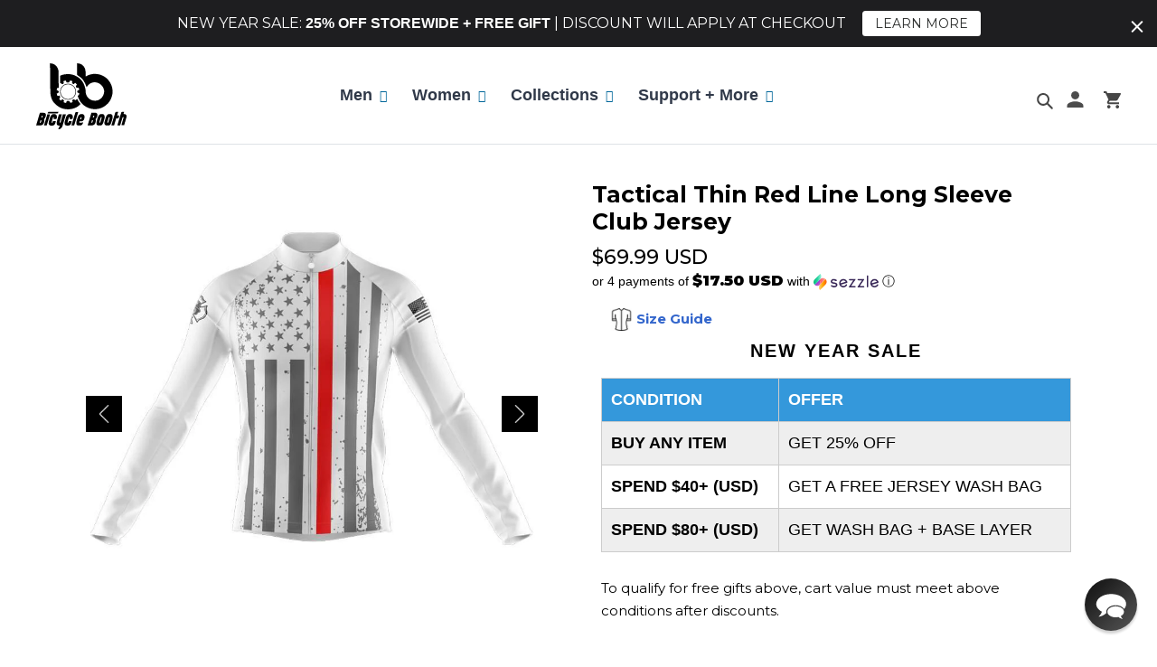

--- FILE ---
content_type: text/html; charset=utf-8
request_url: https://www.bicyclebooth.com/products/tactical-thin-red-line-long-sleeve-jersey
body_size: 74320
content:
<!doctype html>
<html class="no-js" lang="en">
  <head>
<script src="https://sapi.negate.io/script/iZ5jG0fJKhBjnWRVRwo5mA==?shop=digital-handlebar.myshopify.com"></script>
<!-- Preorder Panda Pixel start-->
<script async src='https://pre.bossapps.co/js/script?shop=digital-handlebar.myshopify.com'></script>
<!-- Preorder Panda Pixel ended-->

<!-- starapps_core_start -->
<!-- This code is automatically managed by StarApps Studio -->
<!-- Please contact support@starapps.studio for any help -->
<!-- File location: snippets/starapps-core.liquid -->



<script type="application/json" sa-language-info="true" data-no-instant="true">{"current_language":"en", "default_language":"en", "money_format":"\u003cspan class=money\u003e${{amount}} USD\u003c\/span\u003e"}</script>

    
<!-- starapps_core_end -->

<script>
window._Sendlane = window._Sendlane || [];
_Sendlane.push({
    event_id: 'Dwha6NDIGaasX'
});
</script>
<script src="https://sendlane.com/scripts/pusher.js" async></script>   
    <!-- "snippets/booster-seo.liquid" was not rendered, the associated app was uninstalled -->
    <meta charset="utf-8">
    <meta http-equiv="X-UA-Compatible" content="IE=edge,chrome=1">
    <meta name="viewport" content="width=device-width,initial-scale=1">
    <meta name="theme-color" content="#006699">
    <meta name="google-site-verification" content="o5lfSHhiW8lExx08CmZK6_-vB4mozbKQkriYkOq0YeE" />
    <meta name="msvalidate.01" content="0151D5AC7691E4F06F864A55C73CAF4C" />
    <script data-src="https://www.googleoptimize.com/optimize.js?id=OPT-WGMGJQD"></script>
    <link rel="preconnect" href="https://fonts.googleapis.com">
    <link rel="preconnect" href="https://fonts.gstatic.com" crossorigin>
    <link href="https://fonts.googleapis.com/css2?family=Orbitron:wght@500&display=swap" rel="stylesheet">
    <link rel="preconnect" href="https://cdn.shopify.com" crossorigin>
    <link rel="preconnect" href="https://fonts.shopify.com" crossorigin>
    <link rel="preconnect" href="https://monorail-edge.shopifysvc.com"><link rel="preload" href="//www.bicyclebooth.com/cdn/shop/t/149/assets/theme.css?v=157578252093607485481731302606" as="style">
    <link rel="preload" href="//www.bicyclebooth.com/cdn/shop/t/149/assets/desktop.css?v=88474239901885776781717024991" as="style">
    <link rel="preload" href="//www.bicyclebooth.com/cdn/shop/t/149/assets/responsive.css?v=99652932853588538821717025208" as="style">
    <link rel="preload" href="//www.bicyclebooth.com/cdn/shop/t/149/assets/slick.css?v=98340474046176884051717025210" as="style">
    <link href="//www.bicyclebooth.com/cdn/shop/t/149/assets/bootstrap.min.css?v=151781649694409514881717024989" rel="stylesheet" type="text/css" media="all" />
    <link href="//www.bicyclebooth.com/cdn/shop/t/149/assets/hs.megamenu.css?v=179244129909634434251717025196" rel="stylesheet" type="text/css" media="all" />
    <link data-href="https://cdnjs.cloudflare.com/ajax/libs/font-awesome/5.8.2/css/all.min.css" rel="stylesheet" type="text/css" media="all" />
    <link href="//www.bicyclebooth.com/cdn/shop/t/149/assets/animate.min.css?v=88176089885280109661717024977" rel="stylesheet" type="text/css" media="all" />
    <link href="//www.bicyclebooth.com/cdn/shop/t/149/assets/navigation.css?v=32624110437385826241717025204" rel="stylesheet" type="text/css" media="all" />
    <link href="//www.bicyclebooth.com/cdn/shop/t/149/assets/sq-custom.css?v=42570590272549556331732082030" rel="stylesheet" type="text/css" media="all" />
    <link rel="preload" as="font" href="" type="font/woff2" crossorigin>
    <link rel="preload" as="font" href="" type="font/woff2" crossorigin>
    <link rel="preload" as="font" href="" type="font/woff2" crossorigin><link rel="canonical" href="https://www.bicyclebooth.com/products/tactical-thin-red-line-long-sleeve-jersey"><link rel="shortcut icon" href="//www.bicyclebooth.com/cdn/shop/files/faviconbb_1_32x32.png?v=1626102677" type="image/png"><title>Tactical Thin Red Line Long Sleeve Jersey
&ndash; Bicycle Booth</title><meta name="description" content="Description  Firefighters are our everyday heroes. It&#39;s no easy job and comes with great bravery and responsibility.  Everyday, their constantly on the go and at our service, putting their own lives at risk to ensure our safety and protection. However, with such risk, there comes injuries and sometimes even the loss of"><!-- /snippets/social-meta-tags.liquid -->




<meta property="og:site_name" content="Bicycle Booth">
<meta property="og:url" content="https://www.bicyclebooth.com/products/tactical-thin-red-line-long-sleeve-jersey">
<meta property="og:title" content="Tactical Thin Red Line Long Sleeve Jersey">
<meta property="og:type" content="product">
<meta property="og:description" content="Description  Firefighters are our everyday heroes. It&#39;s no easy job and comes with great bravery and responsibility.  Everyday, their constantly on the go and at our service, putting their own lives at risk to ensure our safety and protection. However, with such risk, there comes injuries and sometimes even the loss of">

  <meta property="og:price:amount" content="69.99">
  <meta property="og:price:currency" content="USD">

<meta property="og:image" content="http://www.bicyclebooth.com/cdn/shop/products/bbpod-long-sleeve-jerseys-xxs-male-tactical-thin-red-line-long-sleeve-jersey-13617678647398_1200x1200.jpg?v=1629498824"><meta property="og:image" content="http://www.bicyclebooth.com/cdn/shop/products/bbpod-long-sleeve-jerseys-tactical-thin-red-line-long-sleeve-jersey-28363571429478_1200x1200.jpg?v=1629499365"><meta property="og:image" content="http://www.bicyclebooth.com/cdn/shop/products/bbpod-long-sleeve-jerseys-tactical-thin-red-line-long-sleeve-jersey-13617672781926_1200x1200.jpg?v=1629498827">
<meta property="og:image:secure_url" content="https://www.bicyclebooth.com/cdn/shop/products/bbpod-long-sleeve-jerseys-xxs-male-tactical-thin-red-line-long-sleeve-jersey-13617678647398_1200x1200.jpg?v=1629498824"><meta property="og:image:secure_url" content="https://www.bicyclebooth.com/cdn/shop/products/bbpod-long-sleeve-jerseys-tactical-thin-red-line-long-sleeve-jersey-28363571429478_1200x1200.jpg?v=1629499365"><meta property="og:image:secure_url" content="https://www.bicyclebooth.com/cdn/shop/products/bbpod-long-sleeve-jerseys-tactical-thin-red-line-long-sleeve-jersey-13617672781926_1200x1200.jpg?v=1629498827">


  <meta name="twitter:site" content="@bicycle_booth">

<meta name="twitter:card" content="summary_large_image">
<meta name="twitter:title" content="Tactical Thin Red Line Long Sleeve Jersey">
<meta name="twitter:description" content="Description  Firefighters are our everyday heroes. It&#39;s no easy job and comes with great bravery and responsibility.  Everyday, their constantly on the go and at our service, putting their own lives at risk to ensure our safety and protection. However, with such risk, there comes injuries and sometimes even the loss of">

    
<style data-shopify>
:root {
    --color-text: #000000;
    --color-text-rgb: 0, 0, 0;
    --color-body-text: #000000;
    --color-sale-text: #EA0606;
    --color-small-button-text-border: #3a3a3a;
    --color-text-field: #ffffff;
    --color-text-field-text: #000000;
    --color-text-field-text-rgb: 0, 0, 0;

    --color-btn-primary: #006699;
    --color-btn-primary-darker: #004466;
    --color-btn-primary-text: #ffffff;

    --color-blankstate: rgba(0, 0, 0, 0.35);
    --color-blankstate-border: rgba(0, 0, 0, 0.2);
    --color-blankstate-background: rgba(0, 0, 0, 0.1);

    --color-text-focus:#404040;
    --color-overlay-text-focus:#e6e6e6;
    --color-btn-primary-focus:#004466;
    --color-btn-social-focus:#d2d2d2;
    --color-small-button-text-border-focus:#606060;
    --predictive-search-focus:#f2f2f2;

    --color-body: #ffffff;
    --color-bg: #ffffff;
    --color-bg-rgb: 255, 255, 255;
    --color-bg-alt: rgba(0, 0, 0, 0.05);
    --color-bg-currency-selector: rgba(0, 0, 0, 0.2);

    --color-overlay-title-text: #ffffff;
    --color-image-overlay: #685858;
    --color-image-overlay-rgb: 104, 88, 88;--opacity-image-overlay: 0.4;--hover-overlay-opacity: 0.8;

    --color-border: #ebebeb;
    --color-border-form: #cccccc;
    --color-border-form-darker: #b3b3b3;

    --svg-select-icon: url(//www.bicyclebooth.com/cdn/shop/t/149/assets/ico-select.svg?v=29003672709104678581717025312);
    --slick-img-url: url(//www.bicyclebooth.com/cdn/shop/t/149/assets/ajax-loader.gif?v=41356863302472015721717024976);

    --font-weight-body--bold: 700;
    --font-weight-body--bolder: 700;

    --font-stack-header: Helvetica, Arial, sans-serif;
    --font-style-header: normal;
    --font-weight-header: 700;

    --font-stack-body: Helvetica, Arial, sans-serif;
    --font-style-body: normal;
    --font-weight-body: 400;

    --font-size-header: 26;

    --font-size-base: 15;

    --font-h1-desktop: 35;
    --font-h1-mobile: 32;
    --font-h2-desktop: 20;
    --font-h2-mobile: 18;
    --font-h3-mobile: 20;
    --font-h4-desktop: 17;
    --font-h4-mobile: 15;
    --font-h5-desktop: 15;
    --font-h5-mobile: 13;
    --font-h6-desktop: 14;
    --font-h6-mobile: 12;

    --font-mega-title-large-desktop: 65;

    --font-rich-text-large: 17;
    --font-rich-text-small: 13;

    
--color-video-bg: #f2f2f2;

    
    --global-color-image-loader-primary: rgba(0, 0, 0, 0.06);
    --global-color-image-loader-secondary: rgba(0, 0, 0, 0.12);
  }
</style>

    <style>*,::after,::before{box-sizing:border-box}body{margin:0}body,html{background-color:var(--color-body)}body,button{font-size:calc(var(--font-size-base) * 1px);font-family:var(--font-stack-body);font-style:var(--font-style-body);font-weight:var(--font-weight-body);color:var(--color-text);line-height:1.5}body,button{-webkit-font-smoothing:antialiased;-webkit-text-size-adjust:100%}.border-bottom{border-bottom:1px solid var(--color-border)}.btn--link{background-color:transparent;border:0;margin:0;color:var(--color-text);text-align:left}.text-right{text-align:right}.icon{display:inline-block;width:20px;height:20px;vertical-align:middle;fill:currentColor}.icon__fallback-text,.visually-hidden{position:absolute!important;overflow:hidden;clip:rect(0 0 0 0);height:1px;width:1px;margin:-1px;padding:0;border:0}svg.icon:not(.icon--full-color) circle,svg.icon:not(.icon--full-color) ellipse,svg.icon:not(.icon--full-color) g,svg.icon:not(.icon--full-color) line,svg.icon:not(.icon--full-color) path,svg.icon:not(.icon--full-color) polygon,svg.icon:not(.icon--full-color) polyline,svg.icon:not(.icon--full-color) rect,symbol.icon:not(.icon--full-color) circle,symbol.icon:not(.icon--full-color) ellipse,symbol.icon:not(.icon--full-color) g,symbol.icon:not(.icon--full-color) line,symbol.icon:not(.icon--full-color) path,symbol.icon:not(.icon--full-color) polygon,symbol.icon:not(.icon--full-color) polyline,symbol.icon:not(.icon--full-color) rect{fill:inherit;stroke:inherit}li{list-style:none}.list--inline{padding:0;margin:0}.list--inline>li{display:inline-block;margin-bottom:0;vertical-align:middle}a{color:var(--color-text);text-decoration:none}.h1,.h2,h1,h2{margin:0 0 17.5px;font-family:var(--font-stack-header);font-style:var(--font-style-header);font-weight:var(--font-weight-header);line-height:1.2;overflow-wrap:break-word;word-wrap:break-word}.h1 a,.h2 a,h1 a,h2 a{color:inherit;text-decoration:none;font-weight:inherit}.h1,h1{font-size:calc(((var(--font-h1-desktop))/ (var(--font-size-base))) * 1em);text-transform:none;letter-spacing:0}@media only screen and (max-width:749px){.h1,h1{font-size:calc(((var(--font-h1-mobile))/ (var(--font-size-base))) * 1em)}}.h2,h2{font-size:calc(((var(--font-h2-desktop))/ (var(--font-size-base))) * 1em);text-transform:uppercase;letter-spacing:.1em}@media only screen and (max-width:749px){.h2,h2{font-size:calc(((var(--font-h2-mobile))/ (var(--font-size-base))) * 1em)}}p{color:var(--color-body-text);margin:0 0 19.44444px}@media only screen and (max-width:749px){p{font-size:calc(((var(--font-size-base) - 1)/ (var(--font-size-base))) * 1em)}}p:last-child{margin-bottom:0}@media only screen and (max-width:749px){.small--hide{display:none!important}}.grid{list-style:none;margin:0;padding:0;margin-left:-30px}.grid::after{content:'';display:table;clear:both}@media only screen and (max-width:749px){.grid{margin-left:-22px}}.grid::after{content:'';display:table;clear:both}.grid--no-gutters{margin-left:0}.grid--no-gutters .grid__item{padding-left:0}.grid--table{display:table;table-layout:fixed;width:100%}.grid--table>.grid__item{float:none;display:table-cell;vertical-align:middle}.grid__item{float:left;padding-left:30px;width:100%}@media only screen and (max-width:749px){.grid__item{padding-left:22px}}.grid__item[class*="--push"]{position:relative}@media only screen and (min-width:750px){.medium-up--one-quarter{width:25%}.medium-up--push-one-third{width:33.33%}.medium-up--one-half{width:50%}.medium-up--push-one-third{left:33.33%;position:relative}}.site-header{position:relative;background-color:var(--color-body)}@media only screen and (max-width:749px){.site-header{border-bottom:1px solid var(--color-border)}}@media only screen and (min-width:750px){.site-header{padding:0 55px}.site-header.logo--center{padding-top:30px}}.site-header__logo{margin:15px 0}.logo-align--center .site-header__logo{text-align:center;margin:0 auto}@media only screen and (max-width:749px){.logo-align--center .site-header__logo{text-align:left;margin:15px 0}}@media only screen and (max-width:749px){.site-header__logo{padding-left:22px;text-align:left}.site-header__logo img{margin:0}}.site-header__logo-link{display:inline-block;word-break:break-word}@media only screen and (min-width:750px){.logo-align--center .site-header__logo-link{margin:0 auto}}.site-header__logo-image{display:block}@media only screen and (min-width:750px){.site-header__logo-image{margin:0 auto}}.site-header__logo-image img{width:100%}.site-header__logo-image--centered img{margin:0 auto}.site-header__logo img{display:block}.site-header__icons{position:relative;white-space:nowrap}@media only screen and (max-width:749px){.site-header__icons{width:auto;padding-right:13px}.site-header__icons .btn--link,.site-header__icons .site-header__cart{font-size:calc(((var(--font-size-base))/ (var(--font-size-base))) * 1em)}}.site-header__icons-wrapper{position:relative;display:-webkit-flex;display:-ms-flexbox;display:flex;width:100%;-ms-flex-align:center;-webkit-align-items:center;-moz-align-items:center;-ms-align-items:center;-o-align-items:center;align-items:center;-webkit-justify-content:flex-end;-ms-justify-content:flex-end;justify-content:flex-end}.site-header__account,.site-header__cart,.site-header__search{position:relative}.site-header__search.site-header__icon{display:none}@media only screen and (min-width:1400px){.site-header__search.site-header__icon{display:block}}.site-header__search-toggle{display:block}@media only screen and (min-width:750px){.site-header__account,.site-header__cart{padding:10px 11px}}.site-header__cart-title,.site-header__search-title{position:absolute!important;overflow:hidden;clip:rect(0 0 0 0);height:1px;width:1px;margin:-1px;padding:0;border:0;display:block;vertical-align:middle}.site-header__cart-title{margin-right:3px}.site-header__cart-count{display:flex;align-items:center;justify-content:center;position:absolute;right:.4rem;top:.2rem;font-weight:700;background-color:var(--color-btn-primary);color:var(--color-btn-primary-text);border-radius:50%;min-width:1em;height:1em}.site-header__cart-count span{font-family:HelveticaNeue,"Helvetica Neue",Helvetica,Arial,sans-serif;font-size:calc(11em / 16);line-height:1}@media only screen and (max-width:749px){.site-header__cart-count{top:calc(7em / 16);right:0;border-radius:50%;min-width:calc(19em / 16);height:calc(19em / 16)}}@media only screen and (max-width:749px){.site-header__cart-count span{padding:.25em calc(6em / 16);font-size:12px}}.site-header__menu{display:none}@media only screen and (max-width:749px){.site-header__icon{display:inline-block;vertical-align:middle;padding:10px 11px;margin:0}}@media only screen and (min-width:750px){.site-header__icon .icon-search{margin-right:3px}}.announcement-bar{z-index:10;position:relative;text-align:center;border-bottom:1px solid transparent;padding:2px}.announcement-bar__link{display:block}.announcement-bar__message{display:block;padding:11px 22px;font-size:calc(((16)/ (var(--font-size-base))) * 1em);font-weight:var(--font-weight-header)}@media only screen and (min-width:750px){.announcement-bar__message{padding-left:55px;padding-right:55px}}.site-nav{position:relative;padding:0;text-align:center;margin:25px 0}.site-nav a{padding:3px 10px}.site-nav__link{display:block;white-space:nowrap}.site-nav--centered .site-nav__link{padding-top:0}.site-nav__link .icon-chevron-down{width:calc(8em / 16);height:calc(8em / 16);margin-left:.5rem}.site-nav__label{border-bottom:1px solid transparent}.site-nav__link--active .site-nav__label{border-bottom-color:var(--color-text)}.site-nav__link--button{border:none;background-color:transparent;padding:3px 10px}.site-header__mobile-nav{z-index:11;position:relative;background-color:var(--color-body)}@media only screen and (max-width:749px){.site-header__mobile-nav{display:-webkit-flex;display:-ms-flexbox;display:flex;width:100%;-ms-flex-align:center;-webkit-align-items:center;-moz-align-items:center;-ms-align-items:center;-o-align-items:center;align-items:center}}.mobile-nav--open .icon-close{display:none}.main-content{opacity:0}.main-content .shopify-section{display:none}.main-content .shopify-section:first-child{display:inherit}.critical-hidden{display:none}</style>
    <script>
      window.performance.mark('debut:theme_stylesheet_loaded.start');
      function onLoadStylesheet() {
        performance.mark('debut:theme_stylesheet_loaded.end');
        performance.measure('debut:theme_stylesheet_loaded', 'debut:theme_stylesheet_loaded.start', 'debut:theme_stylesheet_loaded.end');
        var url = "//www.bicyclebooth.com/cdn/shop/t/149/assets/theme.css?v=157578252093607485481731302606";
        var link = document.querySelector('link[href="' + url + '"]');
        link.loaded = true;
        link.dispatchEvent(new Event('load'));
      }
    </script>
    <link rel="stylesheet" href="//www.bicyclebooth.com/cdn/shop/t/149/assets/theme.css?v=157578252093607485481731302606" type="text/css" media="print" onload="this.media='all';onLoadStylesheet()">
    <link rel="preconnect" href="https://fonts.gstatic.com">
    <link href="https://fonts.googleapis.com/css2?family=Roboto:ital,wght@0,300;0,400;0,500;0,700;0,900;1,400;1,500;1,700&display=swap" rel="stylesheet">
    <link rel="preconnect" href="https://fonts.gstatic.com">
    <link href="https://fonts.googleapis.com/css2?family=Montserrat:ital,wght@0,100;0,200;0,300;0,400;0,500;0,600;0,700;0,800;0,900;1,100;1,200;1,300;1,400;1,500;1,600;1,700;1,800;1,900&display=swap" rel="stylesheet">
    <style>
      
      
      
      
      
      
    </style>
    <link href="//www.bicyclebooth.com/cdn/shop/t/149/assets/desktop.css?v=88474239901885776781717024991" rel="stylesheet" type="text/css" media="all" />
    <link href="//www.bicyclebooth.com/cdn/shop/t/149/assets/responsive.css?v=99652932853588538821717025208" rel="stylesheet" type="text/css" media="all" />
    <link href="//www.bicyclebooth.com/cdn/shop/t/149/assets/slick.css?v=98340474046176884051717025210" rel="stylesheet" type="text/css" media="all" />
    <link href="//www.bicyclebooth.com/cdn/shop/t/149/assets/swatch.css?v=40950648240114028311717025220" rel="stylesheet" type="text/css" media="all" />
    <script>
      var theme = {
        breakpoints: {
          medium: 750,
          large: 990,
          widescreen: 1400
        },
        strings: {
          addToCart: "Add to Cart",
          soldOut: "Sold out",
          unavailable: "Unavailable",
          regularPrice: "Regular price",
          salePrice: "Sale price",
          sale: "Sale",
          fromLowestPrice: "[price]",
          vendor: "Vendor",
          showMore: "Show More",
          showLess: "Show Less",
          searchFor: "Search for",
          addressError: "Error looking up that address",
          addressNoResults: "No results for that address",
          addressQueryLimit: "You have exceeded the Google API usage limit. Consider upgrading to a \u003ca href=\"https:\/\/developers.google.com\/maps\/premium\/usage-limits\"\u003ePremium Plan\u003c\/a\u003e.",
          authError: "There was a problem authenticating your Google Maps account.",
          newWindow: "Opens in a new window.",
          external: "Opens external website.",
          newWindowExternal: "Opens external website in a new window.",
          removeLabel: "Remove [product]",
          update: "Update",
          quantity: "Quantity",
          discountedTotal: "Discounted total",
          regularTotal: "Regular total",
          priceColumn: "See Price column for discount details.",
          quantityMinimumMessage: "Quantity must be 1 or more",
          cartError: "There was an error while updating your cart. Please try again.",
          removedItemMessage: "Removed \u003cspan class=\"cart__removed-product-details\"\u003e([quantity]) [link]\u003c\/span\u003e from your cart.",
          unitPrice: "Unit price",
          unitPriceSeparator: "per",
          oneCartCount: "1 item",
          otherCartCount: "[count] items",
          quantityLabel: "Quantity: [count]",
          products: "Products",
          loading: "Loading",
          number_of_results: "[result_number] of [results_count]",
          number_of_results_found: "[results_count] results found",
          one_result_found: "1 result found"
        },
        moneyFormat: "\u003cspan class=money\u003e${{amount}} USD\u003c\/span\u003e",
        moneyFormatWithCurrency: "\u003cspan class=money\u003e${{amount}} USD\u003c\/span\u003e",
        settings: {
        predictiveSearchEnabled: true,
        predictiveSearchShowPrice: false,
        predictiveSearchShowVendor: false
      },
          stylesheet: "//www.bicyclebooth.com/cdn/shop/t/149/assets/theme.css?v=157578252093607485481731302606"
      }
      document.documentElement.className = document.documentElement.className.replace('no-js', 'js');
    </script><script src="//www.bicyclebooth.com/cdn/shop/t/149/assets/lazysizes.js?v=63098554868324070131717025201" async="async"></script>
    <script src="//www.bicyclebooth.com/cdn/shop/t/149/assets/jquery-min.js?v=60938658743091704111717025199"></script>
    <script src="//www.bicyclebooth.com/cdn/shop/t/149/assets/slick-min.js?v=33408031789270915591717025209" defer="defer"></script>
    <script src="//www.bicyclebooth.com/cdn/shop/t/149/assets/jquery.acd.js?v=164454923552195801331736238316" defer="defer"></script>
    <script src="//www.bicyclebooth.com/cdn/shop/t/149/assets/jquery-bundle.js?v=68154547798798862291717025199" defer="defer"></script>
    <script src="//www.bicyclebooth.com/cdn/shop/t/149/assets/product-swatch.js?v=104110978030566364491717025208" defer="defer"></script>
    <script src="//www.bicyclebooth.com/cdn/shop/t/149/assets/popper.min.js?v=102992051829947368961717025207" type="text/javascript"></script>
    <script src="//www.bicyclebooth.com/cdn/shop/t/149/assets/bootstrap.min.js?v=35271929837704850651717024989" type="text/javascript"></script>
    <script src="//www.bicyclebooth.com/cdn/shop/t/149/assets/hs.megamenu.js?v=149318165483583667261717025196" type="text/javascript"></script>
    <script src="//www.bicyclebooth.com/cdn/shop/t/149/assets/theme.js?v=75312139532800378511736238725" type="text/javascript"></script>
    <script type="text/javascript">
      if (window.MSInputMethodContext && document.documentMode) {
        var scripts = document.getElementsByTagName('script')[0];
        var polyfill = document.createElement("script");
        polyfill.defer = true;
        polyfill.src = "//www.bicyclebooth.com/cdn/shop/t/149/assets/ie11CustomProperties.min.js?v=146208399201472936201717025197";
        scripts.parentNode.insertBefore(polyfill, scripts);
      }
    </script>
        


    
    <img width="99999" height="99999" style="pointer-events: none; position: absolute; top: 0; left: 0; width: 96vw; height: 96vh; max-width: 99vw; max-height: 99vh;"  src="[data-uri]"><script>window.performance && window.performance.mark && window.performance.mark('shopify.content_for_header.start');</script><meta name="facebook-domain-verification" content="tx138m1d2rw43hyrtnxvdl5pbet8bf">
<meta name="google-site-verification" content="6qQ_0v76pt_CHtqYfVvl_F0_J6KZI0ZiqVSkslmkaFc">
<meta id="shopify-digital-wallet" name="shopify-digital-wallet" content="/16742533/digital_wallets/dialog">
<meta name="shopify-checkout-api-token" content="f6e28f417e734d6e1c2f64fdb8300d88">
<meta id="in-context-paypal-metadata" data-shop-id="16742533" data-venmo-supported="false" data-environment="production" data-locale="en_US" data-paypal-v4="true" data-currency="USD">
<link rel="alternate" hreflang="x-default" href="https://www.bicyclebooth.com/products/tactical-thin-red-line-long-sleeve-jersey">
<link rel="alternate" hreflang="en" href="https://www.bicyclebooth.com/products/tactical-thin-red-line-long-sleeve-jersey">
<link rel="alternate" hreflang="en-FR" href="https://www.bicyclebooth.com/en-fr/products/tactical-thin-red-line-long-sleeve-jersey">
<link rel="alternate" hreflang="en-IT" href="https://www.bicyclebooth.com/en-it/products/tactical-thin-red-line-long-sleeve-jersey">
<link rel="alternate" hreflang="en-CA" href="https://www.bicyclebooth.com/en-ca/products/tactical-thin-red-line-long-sleeve-jersey">
<link rel="alternate" hreflang="en-GB" href="https://www.bicyclebooth.com/en-gb/products/tactical-thin-red-line-long-sleeve-jersey">
<link rel="alternate" hreflang="en-AU" href="https://www.bicyclebooth.com/en-au/products/tactical-thin-red-line-long-sleeve-jersey">
<link rel="alternate" hreflang="en-AE" href="https://www.bicyclebooth.com/en-ae/products/tactical-thin-red-line-long-sleeve-jersey">
<link rel="alternate" hreflang="en-ID" href="https://www.bicyclebooth.com/en-id/products/tactical-thin-red-line-long-sleeve-jersey">
<link rel="alternate" hreflang="en-MX" href="https://www.bicyclebooth.com/en-mx/products/tactical-thin-red-line-long-sleeve-jersey">
<link rel="alternate" hreflang="en-SG" href="https://www.bicyclebooth.com/en-sg/products/tactical-thin-red-line-long-sleeve-jersey">
<link rel="alternate" hreflang="en-CH" href="https://www.bicyclebooth.com/en-ch/products/tactical-thin-red-line-long-sleeve-jersey">
<link rel="alternate" hreflang="en-ES" href="https://www.bicyclebooth.com/en-es/products/tactical-thin-red-line-long-sleeve-jersey">
<link rel="alternate" hreflang="en-DE" href="https://www.bicyclebooth.com/en-de/products/tactical-thin-red-line-long-sleeve-jersey">
<link rel="alternate" hreflang="en-HK" href="https://www.bicyclebooth.com/en-hk/products/tactical-thin-red-line-long-sleeve-jersey">
<link rel="alternate" hreflang="en-IE" href="https://www.bicyclebooth.com/en-ie/products/tactical-thin-red-line-long-sleeve-jersey">
<link rel="alternate" hreflang="en-BE" href="https://www.bicyclebooth.com/en-be/products/tactical-thin-red-line-long-sleeve-jersey">
<link rel="alternate" hreflang="en-JP" href="https://www.bicyclebooth.com/en-jp/products/tactical-thin-red-line-long-sleeve-jersey">
<link rel="alternate" hreflang="en-DK" href="https://www.bicyclebooth.com/en-dk/products/tactical-thin-red-line-long-sleeve-jersey">
<link rel="alternate" hreflang="en-NZ" href="https://www.bicyclebooth.com/en-nz/products/tactical-thin-red-line-long-sleeve-jersey">
<link rel="alternate" hreflang="en-HU" href="https://www.bicyclebooth.com/en-hu/products/tactical-thin-red-line-long-sleeve-jersey">
<link rel="alternate" hreflang="en-RU" href="https://www.bicyclebooth.com/en-ru/products/tactical-thin-red-line-long-sleeve-jersey">
<link rel="alternate" hreflang="en-KR" href="https://www.bicyclebooth.com/en-kr/products/tactical-thin-red-line-long-sleeve-jersey">
<link rel="alternate" hreflang="en-SE" href="https://www.bicyclebooth.com/en-se/products/tactical-thin-red-line-long-sleeve-jersey">
<link rel="alternate" hreflang="en-AT" href="https://www.bicyclebooth.com/en-at/products/tactical-thin-red-line-long-sleeve-jersey">
<link rel="alternate" hreflang="en-BR" href="https://www.bicyclebooth.com/en-br/products/tactical-thin-red-line-long-sleeve-jersey">
<link rel="alternate" hreflang="en-GR" href="https://www.bicyclebooth.com/en-gr/products/tactical-thin-red-line-long-sleeve-jersey">
<link rel="alternate" hreflang="en-LU" href="https://www.bicyclebooth.com/en-lu/products/tactical-thin-red-line-long-sleeve-jersey">
<link rel="alternate" hreflang="en-MY" href="https://www.bicyclebooth.com/en-my/products/tactical-thin-red-line-long-sleeve-jersey">
<link rel="alternate" hreflang="en-NL" href="https://www.bicyclebooth.com/en-nl/products/tactical-thin-red-line-long-sleeve-jersey">
<link rel="alternate" hreflang="en-PL" href="https://www.bicyclebooth.com/en-pl/products/tactical-thin-red-line-long-sleeve-jersey">
<link rel="alternate" hreflang="en-PT" href="https://www.bicyclebooth.com/en-pt/products/tactical-thin-red-line-long-sleeve-jersey">
<link rel="alternate" hreflang="en-SA" href="https://www.bicyclebooth.com/en-sa/products/tactical-thin-red-line-long-sleeve-jersey">
<link rel="alternate" hreflang="en-TR" href="https://www.bicyclebooth.com/en-tr/products/tactical-thin-red-line-long-sleeve-jersey">
<link rel="alternate" hreflang="en-UA" href="https://www.bicyclebooth.com/en-ua/products/tactical-thin-red-line-long-sleeve-jersey">
<link rel="alternate" hreflang="en-FI" href="https://www.bicyclebooth.com/en-fi/products/tactical-thin-red-line-long-sleeve-jersey">
<link rel="alternate" hreflang="en-NO" href="https://www.bicyclebooth.com/en-no/products/tactical-thin-red-line-long-sleeve-jersey">
<link rel="alternate" hreflang="en-TH" href="https://www.bicyclebooth.com/en-th/products/tactical-thin-red-line-long-sleeve-jersey">
<link rel="alternate" hreflang="en-PH" href="https://www.bicyclebooth.com/en-ph/products/tactical-thin-red-line-long-sleeve-jersey">
<link rel="alternate" hreflang="en-TW" href="https://www.bicyclebooth.com/en-tw/products/tactical-thin-red-line-long-sleeve-jersey">
<link rel="alternate" type="application/json+oembed" href="https://www.bicyclebooth.com/products/tactical-thin-red-line-long-sleeve-jersey.oembed">
<script async="async" data-src="/checkouts/internal/preloads.js?locale=en-US"></script>
<script id="shopify-features" type="application/json">{"accessToken":"f6e28f417e734d6e1c2f64fdb8300d88","betas":["rich-media-storefront-analytics"],"domain":"www.bicyclebooth.com","predictiveSearch":true,"shopId":16742533,"locale":"en"}</script>
<script>var Shopify = Shopify || {};
Shopify.shop = "digital-handlebar.myshopify.com";
Shopify.locale = "en";
Shopify.currency = {"active":"USD","rate":"1.0"};
Shopify.country = "US";
Shopify.theme = {"name":"FX SEO Bugfixes : BB 01Jun2024","id":127954911334,"schema_name":"Debut","schema_version":"17.7.0","theme_store_id":796,"role":"main"};
Shopify.theme.handle = "null";
Shopify.theme.style = {"id":null,"handle":null};
Shopify.cdnHost = "www.bicyclebooth.com/cdn";
Shopify.routes = Shopify.routes || {};
Shopify.routes.root = "/";</script>
<script type="module">!function(o){(o.Shopify=o.Shopify||{}).modules=!0}(window);</script>
<script>!function(o){function n(){var o=[];function n(){o.push(Array.prototype.slice.apply(arguments))}return n.q=o,n}var t=o.Shopify=o.Shopify||{};t.loadFeatures=n(),t.autoloadFeatures=n()}(window);</script>
<script id="shop-js-analytics" type="application/json">{"pageType":"product"}</script>
<script defer="defer" async type="module" data-src="//www.bicyclebooth.com/cdn/shopifycloud/shop-js/modules/v2/client.init-shop-cart-sync_BdyHc3Nr.en.esm.js"></script>
<script defer="defer" async type="module" data-src="//www.bicyclebooth.com/cdn/shopifycloud/shop-js/modules/v2/chunk.common_Daul8nwZ.esm.js"></script>
<script type="module">
  await import("//www.bicyclebooth.com/cdn/shopifycloud/shop-js/modules/v2/client.init-shop-cart-sync_BdyHc3Nr.en.esm.js");
await import("//www.bicyclebooth.com/cdn/shopifycloud/shop-js/modules/v2/chunk.common_Daul8nwZ.esm.js");

  window.Shopify.SignInWithShop?.initShopCartSync?.({"fedCMEnabled":true,"windoidEnabled":true});

</script>
<script>(function() {
  var isLoaded = false;
  function asyncLoad() {
    if (isLoaded) return;
    isLoaded = true;
    var urls = ["https:\/\/app.kiwisizing.com\/web\/js\/dist\/kiwiSizing\/plugin\/SizingPlugin.prod.js?v=330\u0026shop=digital-handlebar.myshopify.com","https:\/\/d3hw6dc1ow8pp2.cloudfront.net\/reviewsWidget.min.js?shop=digital-handlebar.myshopify.com","https:\/\/intg.snapchat.com\/shopify\/shopify-scevent-init.js?id=939100c4-6d69-4a7c-952b-51bbe5f7905e\u0026shop=digital-handlebar.myshopify.com","https:\/\/cdn.wheelio-app.com\/app\/index.min.js?version=20251118080645537\u0026shop=digital-handlebar.myshopify.com","\/\/cdn.shopify.com\/proxy\/9286a57ea494bbd4c8428c6097e166a1fe8e85efd0c35f162b696eca2c24233d\/static.cdn.printful.com\/static\/js\/external\/shopify-product-customizer.js?v=0.28\u0026shop=digital-handlebar.myshopify.com\u0026sp-cache-control=cHVibGljLCBtYXgtYWdlPTkwMA","https:\/\/cdn.shopify.com\/s\/files\/1\/1674\/2533\/t\/133\/assets\/jTa7CWSadUQssCsM.js?v=1683274065\u0026shopId=12705\u0026shop=digital-handlebar.myshopify.com","https:\/\/cdn.s3.pop-convert.com\/pcjs.production.min.js?unique_id=digital-handlebar.myshopify.com\u0026shop=digital-handlebar.myshopify.com","https:\/\/script.pop-convert.com\/new-micro\/production.pc.min.js?unique_id=digital-handlebar.myshopify.com\u0026shop=digital-handlebar.myshopify.com","https:\/\/api.socialsnowball.io\/js\/referral.js?shop=digital-handlebar.myshopify.com","https:\/\/cdn.hextom.com\/js\/eventpromotionbar.js?shop=digital-handlebar.myshopify.com","https:\/\/cdn.hextom.com\/js\/quickannouncementbar.js?shop=digital-handlebar.myshopify.com","https:\/\/cdn.hextom.com\/js\/freeshippingbar.js?shop=digital-handlebar.myshopify.com","https:\/\/omnisnippet1.com\/platforms\/shopify.js?source=scriptTag\u0026v=2025-12-29T15\u0026shop=digital-handlebar.myshopify.com"];
    for (var i = 0; i < urls.length; i++) {
      var s = document.createElement('script');
      s.type = 'text/javascript';
      s.async = true;
      s.src = urls[i];
      var x = document.getElementsByTagName('script')[0];
      x.parentNode.insertBefore(s, x);
    }
  };
  document.addEventListener('asyncLazyLoad',function(event){asyncLoad();});if(window.attachEvent) {
    window.attachEvent('onload', function(){});
  } else {
    window.addEventListener('load', function(){}, false);
  }
})();</script>
<script id="__st">var __st={"a":16742533,"offset":-18000,"reqid":"b3dd197d-ef58-4338-8591-9b48ae25d947-1769013793","pageurl":"www.bicyclebooth.com\/products\/tactical-thin-red-line-long-sleeve-jersey","u":"043a72b76f3b","p":"product","rtyp":"product","rid":1572361601126};</script>
<script>window.ShopifyPaypalV4VisibilityTracking = true;</script>
<script id="captcha-bootstrap">!function(){'use strict';const t='contact',e='account',n='new_comment',o=[[t,t],['blogs',n],['comments',n],[t,'customer']],c=[[e,'customer_login'],[e,'guest_login'],[e,'recover_customer_password'],[e,'create_customer']],r=t=>t.map((([t,e])=>`form[action*='/${t}']:not([data-nocaptcha='true']) input[name='form_type'][value='${e}']`)).join(','),a=t=>()=>t?[...document.querySelectorAll(t)].map((t=>t.form)):[];function s(){const t=[...o],e=r(t);return a(e)}const i='password',u='form_key',d=['recaptcha-v3-token','g-recaptcha-response','h-captcha-response',i],f=()=>{try{return window.sessionStorage}catch{return}},m='__shopify_v',_=t=>t.elements[u];function p(t,e,n=!1){try{const o=window.sessionStorage,c=JSON.parse(o.getItem(e)),{data:r}=function(t){const{data:e,action:n}=t;return t[m]||n?{data:e,action:n}:{data:t,action:n}}(c);for(const[e,n]of Object.entries(r))t.elements[e]&&(t.elements[e].value=n);n&&o.removeItem(e)}catch(o){console.error('form repopulation failed',{error:o})}}const l='form_type',E='cptcha';function T(t){t.dataset[E]=!0}const w=window,h=w.document,L='Shopify',v='ce_forms',y='captcha';let A=!1;((t,e)=>{const n=(g='f06e6c50-85a8-45c8-87d0-21a2b65856fe',I='https://cdn.shopify.com/shopifycloud/storefront-forms-hcaptcha/ce_storefront_forms_captcha_hcaptcha.v1.5.2.iife.js',D={infoText:'Protected by hCaptcha',privacyText:'Privacy',termsText:'Terms'},(t,e,n)=>{const o=w[L][v],c=o.bindForm;if(c)return c(t,g,e,D).then(n);var r;o.q.push([[t,g,e,D],n]),r=I,A||(h.body.append(Object.assign(h.createElement('script'),{id:'captcha-provider',async:!0,src:r})),A=!0)});var g,I,D;w[L]=w[L]||{},w[L][v]=w[L][v]||{},w[L][v].q=[],w[L][y]=w[L][y]||{},w[L][y].protect=function(t,e){n(t,void 0,e),T(t)},Object.freeze(w[L][y]),function(t,e,n,w,h,L){const[v,y,A,g]=function(t,e,n){const i=e?o:[],u=t?c:[],d=[...i,...u],f=r(d),m=r(i),_=r(d.filter((([t,e])=>n.includes(e))));return[a(f),a(m),a(_),s()]}(w,h,L),I=t=>{const e=t.target;return e instanceof HTMLFormElement?e:e&&e.form},D=t=>v().includes(t);t.addEventListener('submit',(t=>{const e=I(t);if(!e)return;const n=D(e)&&!e.dataset.hcaptchaBound&&!e.dataset.recaptchaBound,o=_(e),c=g().includes(e)&&(!o||!o.value);(n||c)&&t.preventDefault(),c&&!n&&(function(t){try{if(!f())return;!function(t){const e=f();if(!e)return;const n=_(t);if(!n)return;const o=n.value;o&&e.removeItem(o)}(t);const e=Array.from(Array(32),(()=>Math.random().toString(36)[2])).join('');!function(t,e){_(t)||t.append(Object.assign(document.createElement('input'),{type:'hidden',name:u})),t.elements[u].value=e}(t,e),function(t,e){const n=f();if(!n)return;const o=[...t.querySelectorAll(`input[type='${i}']`)].map((({name:t})=>t)),c=[...d,...o],r={};for(const[a,s]of new FormData(t).entries())c.includes(a)||(r[a]=s);n.setItem(e,JSON.stringify({[m]:1,action:t.action,data:r}))}(t,e)}catch(e){console.error('failed to persist form',e)}}(e),e.submit())}));const S=(t,e)=>{t&&!t.dataset[E]&&(n(t,e.some((e=>e===t))),T(t))};for(const o of['focusin','change'])t.addEventListener(o,(t=>{const e=I(t);D(e)&&S(e,y())}));const B=e.get('form_key'),M=e.get(l),P=B&&M;t.addEventListener('DOMContentLoaded',(()=>{const t=y();if(P)for(const e of t)e.elements[l].value===M&&p(e,B);[...new Set([...A(),...v().filter((t=>'true'===t.dataset.shopifyCaptcha))])].forEach((e=>S(e,t)))}))}(h,new URLSearchParams(w.location.search),n,t,e,['guest_login'])})(!0,!0)}();</script>
<script integrity="sha256-4kQ18oKyAcykRKYeNunJcIwy7WH5gtpwJnB7kiuLZ1E=" data-source-attribution="shopify.loadfeatures" defer="defer" data-src="//www.bicyclebooth.com/cdn/shopifycloud/storefront/assets/storefront/load_feature-a0a9edcb.js" crossorigin="anonymous"></script>
<script data-source-attribution="shopify.dynamic_checkout.dynamic.init">var Shopify=Shopify||{};Shopify.PaymentButton=Shopify.PaymentButton||{isStorefrontPortableWallets:!0,init:function(){window.Shopify.PaymentButton.init=function(){};var t=document.createElement("script");t.data-src="https://www.bicyclebooth.com/cdn/shopifycloud/portable-wallets/latest/portable-wallets.en.js",t.type="module",document.head.appendChild(t)}};
</script>
<script data-source-attribution="shopify.dynamic_checkout.buyer_consent">
  function portableWalletsHideBuyerConsent(e){var t=document.getElementById("shopify-buyer-consent"),n=document.getElementById("shopify-subscription-policy-button");t&&n&&(t.classList.add("hidden"),t.setAttribute("aria-hidden","true"),n.removeEventListener("click",e))}function portableWalletsShowBuyerConsent(e){var t=document.getElementById("shopify-buyer-consent"),n=document.getElementById("shopify-subscription-policy-button");t&&n&&(t.classList.remove("hidden"),t.removeAttribute("aria-hidden"),n.addEventListener("click",e))}window.Shopify?.PaymentButton&&(window.Shopify.PaymentButton.hideBuyerConsent=portableWalletsHideBuyerConsent,window.Shopify.PaymentButton.showBuyerConsent=portableWalletsShowBuyerConsent);
</script>
<script data-source-attribution="shopify.dynamic_checkout.cart.bootstrap">document.addEventListener("DOMContentLoaded",(function(){function t(){return document.querySelector("shopify-accelerated-checkout-cart, shopify-accelerated-checkout")}if(t())Shopify.PaymentButton.init();else{new MutationObserver((function(e,n){t()&&(Shopify.PaymentButton.init(),n.disconnect())})).observe(document.body,{childList:!0,subtree:!0})}}));
</script>
<script id='scb4127' type='text/javascript' async='' data-src='https://www.bicyclebooth.com/cdn/shopifycloud/privacy-banner/storefront-banner.js'></script><link id="shopify-accelerated-checkout-styles" rel="stylesheet" media="screen" href="https://www.bicyclebooth.com/cdn/shopifycloud/portable-wallets/latest/accelerated-checkout-backwards-compat.css" crossorigin="anonymous">
<style id="shopify-accelerated-checkout-cart">
        #shopify-buyer-consent {
  margin-top: 1em;
  display: inline-block;
  width: 100%;
}

#shopify-buyer-consent.hidden {
  display: none;
}

#shopify-subscription-policy-button {
  background: none;
  border: none;
  padding: 0;
  text-decoration: underline;
  font-size: inherit;
  cursor: pointer;
}

#shopify-subscription-policy-button::before {
  box-shadow: none;
}

      </style>

<script>window.performance && window.performance.mark && window.performance.mark('shopify.content_for_header.end');</script>

<script>
          var currentScript = document.currentScript || document.scripts[document.scripts.length - 1];
          var boldVariantIds =[15498494574694,15498494607462,15498494640230,15498494672998,15498494705766,15498494738534,15498494771302,15498494804070,15498494836838,15498494869606,15498494902374,15498494935142,15498494967910,15498495000678,15498495033446,15498495066214,15498495098982,15498495131750,15498495164518,15498495197286,15498495230054,15498495262822];
          var boldProductHandle ="tactical-thin-red-line-long-sleeve-jersey";
          var BOLD = BOLD || {};
          BOLD.products = BOLD.products || {};
          BOLD.variant_lookup = BOLD.variant_lookup || {};
          if (window.BOLD && !BOLD.common) {
              BOLD.common = BOLD.common || {};
              BOLD.common.Shopify = BOLD.common.Shopify || {};
              window.BOLD.common.Shopify.products = window.BOLD.common.Shopify.products || {};
              window.BOLD.common.Shopify.variants = window.BOLD.common.Shopify.variants || {};
              window.BOLD.common.Shopify.handles = window.BOLD.common.Shopify.handles || {};
              window.BOLD.common.Shopify.saveProduct = function (handle, product) {
                  if (typeof handle === 'string' && typeof window.BOLD.common.Shopify.products[handle] === 'undefined') {
                      if (typeof product === 'number') {
                          window.BOLD.common.Shopify.handles[product] = handle;
                          product = { id: product };
                      }
                      window.BOLD.common.Shopify.products[handle] = product;
                  }
              };
              window.BOLD.common.Shopify.saveVariant = function (variant_id, variant) {
                  if (typeof variant_id === 'number' && typeof window.BOLD.common.Shopify.variants[variant_id] === 'undefined') {
                      window.BOLD.common.Shopify.variants[variant_id] = variant;
                  }
              };
          }

          for (var boldIndex = 0; boldIndex < boldVariantIds.length; boldIndex = boldIndex + 1) {
            BOLD.variant_lookup[boldVariantIds[boldIndex]] = boldProductHandle;
          }

          BOLD.products[boldProductHandle] ={
    "id":1572361601126,
    "title":"Tactical Thin Red Line Long Sleeve Club Jersey","handle":"tactical-thin-red-line-long-sleeve-jersey",
    "description":"\u003cmeta charset=\"utf-8\"\u003e\u003cmeta charset=\"utf-8\"\u003e\u003cmeta charset=\"utf-8\"\u003e\u003cmeta charset=\"utf-8\"\u003e\u003cmeta charset=\"utf-8\"\u003e\u003cmeta charset=\"utf-8\"\u003e\u003cmeta charset=\"utf-8\"\u003e\n\u003cdiv style=\"text-align: center;\"\u003e\n\u003cstrong\u003e\u003c\/strong\u003e\u003cbr\u003e\n\u003cmeta charset=\"utf-8\"\u003e\n\u003c\/div\u003e\n\n\u003ch5 style=\"text-align: left;\"\u003eDescription \u003c\/h5\u003e\n\u003cmeta charset=\"utf-8\"\u003e\n\n\u003cp\u003e\u003cimg alt=\"\" src=\"https:\/\/cdn.shopify.com\/s\/files\/1\/1674\/2533\/files\/Responder_Rescue_Banner_1.png?v=1544949592\"\u003e\u003c\/p\u003e\n\n\u003cp\u003eFirefighters are our everyday heroes. It's no easy job and comes with great bravery and responsibility. \u003c\/p\u003e\n\n\u003cp\u003eEveryday, their constantly on the go and at our service, putting their own lives at risk to ensure our safety and protection. However, with such risk, there comes injuries and sometimes even the loss of life. \u003c\/p\u003e\n\n\u003cp\u003eTo show our respect, The Thin Red Line is a symbol used by fire departments to show respect for firefighters injured and killed in the line of duty.\u003c\/p\u003e\n\n\u003cp\u003eThis Long Sleeve Jersey features Quick Dry Technology perfect for optimal performance in Spring and Summer weather conditions to wick away that sweat! \u003c\/p\u003e\n\n\u003cp\u003e\u003cspan\u003eThe Perfect choice for You - designed for comfort, leaving your skin breathing while keeping you dry during Hot Days and Warm in Cold Conditions.\u003c\/span\u003e\u003cbr\u003e\n\u003cbr\u003e\n\u003cspan\u003eWith full sublimated graphics and three rear pockets, this jersey top is made so you can practice your favourite sport and feel good at the same time.\u003c\/span\u003e\u003c\/p\u003e\n\n\u003cul\u003e\n\u003c\/ul\u003e\n\n\u003ch2 style=\"text-align: center;\"\u003e\u003cspan style=\"color: #cc0000;\"\u003e\u003cstrong\u003eCLICK \"ADD TO CART\" TO GET YOURS \u003c\/strong\u003e\u003cstrong\u003eTODAY!\u003c\/strong\u003e\u003c\/span\u003e\u003c\/h2\u003e\n\u003cmeta charset=\"utf-8\"\u003e\u003cmeta charset=\"utf-8\"\u003e",
    "published_at":"2017-10-25T17:38:38",
    "created_at":"2018-11-16T23:31:15",
    "vendor":"BBPOD",
    "type":"Cycling Jersey",
    "tags":["apparel","CLUB","CLUB-LSJ","CYCLING-JERSEY","FEMALE","fire","Fire-Fighter","First Responder","Long Sleeve Jersey","MALE","mens-lsj","Personalization","PP_Cycling","Pre-Order","spo-default","spo-disabled","Thin Red Line","USA","womens-lsj"],
    "price":6999,
    "price_min":6999,
    "price_max":6999,
    "price_varies":false,
    "compare_at_price":null,
    "compare_at_price_min":0,
    "compare_at_price_max":0,
    "compare_at_price_varies":true,
    "all_variant_ids":[15498494574694,15498494607462,15498494640230,15498494672998,15498494705766,15498494738534,15498494771302,15498494804070,15498494836838,15498494869606,15498494902374,15498494935142,15498494967910,15498495000678,15498495033446,15498495066214,15498495098982,15498495131750,15498495164518,15498495197286,15498495230054,15498495262822],
    "variants":[


{
  "id":15498494574694,
  "product_id":1572361601126,
  "product_handle":"tactical-thin-red-line-long-sleeve-jersey",
  "title":"XXS \/ Female",
  "option1":"XXS",
  "option2":"Female",
  "option3":null,
  "sku":"BON206-04-XXS",
  "requires_shipping":true,
  "taxable":false,
  "featured_media":{"alt":"BBPOD Long Sleeve Jerseys XXS \/ Female Tactical Thin Red Line Long Sleeve Jersey","id":20613011800166,"position":4,"preview_image":{"aspect_ratio":1.0,"height":800,"width":800,"src":"\/\/www.bicyclebooth.com\/cdn\/shop\/products\/bbpod-long-sleeve-jerseys-xxs-female-tactical-thin-red-line-long-sleeve-jersey-28363579261030.jpg?v=1629499553"},"aspect_ratio":1.0,"height":800,"media_type":"image","src":"\/\/www.bicyclebooth.com\/cdn\/shop\/products\/bbpod-long-sleeve-jerseys-xxs-female-tactical-thin-red-line-long-sleeve-jersey-28363579261030.jpg?v=1629499553","width":800},
  "featured_image":{
    "created_at":"T",
    "id":28363584077926,
    "position":4,
    "product_id":1572361601126,
    "src":"\/\/www.bicyclebooth.com\/cdn\/shop\/products\/bbpod-long-sleeve-jerseys-xxs-female-tactical-thin-red-line-long-sleeve-jersey-28363579261030.jpg?v=1629499553",
    "updated_at":"T",
    "width":800,
    "height":800},"image_id":28363584077926,
  "available":true,
  "name":"Tactical Thin Red Line Long Sleeve Club Jersey - XXS \/ Female",
  "options":["XXS","Female"],
  "price":6999,
  "weight":0,
  "compare_at_price":null,
  "inventory_quantity":-4,
  "inventory_management":null,
  "inventory_policy":"deny",
  "inventory_in_cart":0,
  "inventory_remaining":-4,
  "incoming":false,
  "next_incoming_date":null,
  "taxable":false,
  "barcode":null
},


{
  "id":15498494607462,
  "product_id":1572361601126,
  "product_handle":"tactical-thin-red-line-long-sleeve-jersey",
  "title":"XXS \/ Male",
  "option1":"XXS",
  "option2":"Male",
  "option3":null,
  "sku":"BON206-17-XXS",
  "requires_shipping":true,
  "taxable":false,
  "featured_media":{"alt":"BBPOD Long Sleeve Jerseys XXS \/ Male Tactical Thin Red Line Long Sleeve Jersey","id":20612993581158,"position":1,"preview_image":{"aspect_ratio":1.0,"height":800,"width":800,"src":"\/\/www.bicyclebooth.com\/cdn\/shop\/products\/bbpod-long-sleeve-jerseys-xxs-male-tactical-thin-red-line-long-sleeve-jersey-13617678647398.jpg?v=1629498824"},"aspect_ratio":1.0,"height":800,"media_type":"image","src":"\/\/www.bicyclebooth.com\/cdn\/shop\/products\/bbpod-long-sleeve-jerseys-xxs-male-tactical-thin-red-line-long-sleeve-jersey-13617678647398.jpg?v=1629498824","width":800},
  "featured_image":{
    "created_at":"T",
    "id":28363565989990,
    "position":1,
    "product_id":1572361601126,
    "src":"\/\/www.bicyclebooth.com\/cdn\/shop\/products\/bbpod-long-sleeve-jerseys-xxs-male-tactical-thin-red-line-long-sleeve-jersey-13617678647398.jpg?v=1629498824",
    "updated_at":"T",
    "width":800,
    "height":800},"image_id":28363565989990,
  "available":true,
  "name":"Tactical Thin Red Line Long Sleeve Club Jersey - XXS \/ Male",
  "options":["XXS","Male"],
  "price":6999,
  "weight":0,
  "compare_at_price":null,
  "inventory_quantity":0,
  "inventory_management":null,
  "inventory_policy":"deny",
  "inventory_in_cart":0,
  "inventory_remaining":0,
  "incoming":false,
  "next_incoming_date":null,
  "taxable":false,
  "barcode":null
},


{
  "id":15498494640230,
  "product_id":1572361601126,
  "product_handle":"tactical-thin-red-line-long-sleeve-jersey",
  "title":"XS \/ Female",
  "option1":"XS",
  "option2":"Female",
  "option3":null,
  "sku":"BON206-04-XS",
  "requires_shipping":true,
  "taxable":false,
  "featured_media":{"alt":"BBPOD Long Sleeve Jerseys XXS \/ Female Tactical Thin Red Line Long Sleeve Jersey","id":20613011800166,"position":4,"preview_image":{"aspect_ratio":1.0,"height":800,"width":800,"src":"\/\/www.bicyclebooth.com\/cdn\/shop\/products\/bbpod-long-sleeve-jerseys-xxs-female-tactical-thin-red-line-long-sleeve-jersey-28363579261030.jpg?v=1629499553"},"aspect_ratio":1.0,"height":800,"media_type":"image","src":"\/\/www.bicyclebooth.com\/cdn\/shop\/products\/bbpod-long-sleeve-jerseys-xxs-female-tactical-thin-red-line-long-sleeve-jersey-28363579261030.jpg?v=1629499553","width":800},
  "featured_image":{
    "created_at":"T",
    "id":28363584077926,
    "position":4,
    "product_id":1572361601126,
    "src":"\/\/www.bicyclebooth.com\/cdn\/shop\/products\/bbpod-long-sleeve-jerseys-xxs-female-tactical-thin-red-line-long-sleeve-jersey-28363579261030.jpg?v=1629499553",
    "updated_at":"T",
    "width":800,
    "height":800},"image_id":28363584077926,
  "available":true,
  "name":"Tactical Thin Red Line Long Sleeve Club Jersey - XS \/ Female",
  "options":["XS","Female"],
  "price":6999,
  "weight":0,
  "compare_at_price":null,
  "inventory_quantity":0,
  "inventory_management":null,
  "inventory_policy":"deny",
  "inventory_in_cart":0,
  "inventory_remaining":0,
  "incoming":false,
  "next_incoming_date":null,
  "taxable":false,
  "barcode":null
},


{
  "id":15498494672998,
  "product_id":1572361601126,
  "product_handle":"tactical-thin-red-line-long-sleeve-jersey",
  "title":"XS \/ Male",
  "option1":"XS",
  "option2":"Male",
  "option3":null,
  "sku":"BON206-17-XS",
  "requires_shipping":true,
  "taxable":false,
  "featured_media":{"alt":"BBPOD Long Sleeve Jerseys XXS \/ Male Tactical Thin Red Line Long Sleeve Jersey","id":20612993581158,"position":1,"preview_image":{"aspect_ratio":1.0,"height":800,"width":800,"src":"\/\/www.bicyclebooth.com\/cdn\/shop\/products\/bbpod-long-sleeve-jerseys-xxs-male-tactical-thin-red-line-long-sleeve-jersey-13617678647398.jpg?v=1629498824"},"aspect_ratio":1.0,"height":800,"media_type":"image","src":"\/\/www.bicyclebooth.com\/cdn\/shop\/products\/bbpod-long-sleeve-jerseys-xxs-male-tactical-thin-red-line-long-sleeve-jersey-13617678647398.jpg?v=1629498824","width":800},
  "featured_image":{
    "created_at":"T",
    "id":28363565989990,
    "position":1,
    "product_id":1572361601126,
    "src":"\/\/www.bicyclebooth.com\/cdn\/shop\/products\/bbpod-long-sleeve-jerseys-xxs-male-tactical-thin-red-line-long-sleeve-jersey-13617678647398.jpg?v=1629498824",
    "updated_at":"T",
    "width":800,
    "height":800},"image_id":28363565989990,
  "available":true,
  "name":"Tactical Thin Red Line Long Sleeve Club Jersey - XS \/ Male",
  "options":["XS","Male"],
  "price":6999,
  "weight":0,
  "compare_at_price":null,
  "inventory_quantity":0,
  "inventory_management":null,
  "inventory_policy":"deny",
  "inventory_in_cart":0,
  "inventory_remaining":0,
  "incoming":false,
  "next_incoming_date":null,
  "taxable":false,
  "barcode":null
},


{
  "id":15498494705766,
  "product_id":1572361601126,
  "product_handle":"tactical-thin-red-line-long-sleeve-jersey",
  "title":"S \/ Female",
  "option1":"S",
  "option2":"Female",
  "option3":null,
  "sku":"BON206-04-S",
  "requires_shipping":true,
  "taxable":false,
  "featured_media":{"alt":"BBPOD Long Sleeve Jerseys XXS \/ Female Tactical Thin Red Line Long Sleeve Jersey","id":20613011800166,"position":4,"preview_image":{"aspect_ratio":1.0,"height":800,"width":800,"src":"\/\/www.bicyclebooth.com\/cdn\/shop\/products\/bbpod-long-sleeve-jerseys-xxs-female-tactical-thin-red-line-long-sleeve-jersey-28363579261030.jpg?v=1629499553"},"aspect_ratio":1.0,"height":800,"media_type":"image","src":"\/\/www.bicyclebooth.com\/cdn\/shop\/products\/bbpod-long-sleeve-jerseys-xxs-female-tactical-thin-red-line-long-sleeve-jersey-28363579261030.jpg?v=1629499553","width":800},
  "featured_image":{
    "created_at":"T",
    "id":28363584077926,
    "position":4,
    "product_id":1572361601126,
    "src":"\/\/www.bicyclebooth.com\/cdn\/shop\/products\/bbpod-long-sleeve-jerseys-xxs-female-tactical-thin-red-line-long-sleeve-jersey-28363579261030.jpg?v=1629499553",
    "updated_at":"T",
    "width":800,
    "height":800},"image_id":28363584077926,
  "available":true,
  "name":"Tactical Thin Red Line Long Sleeve Club Jersey - S \/ Female",
  "options":["S","Female"],
  "price":6999,
  "weight":0,
  "compare_at_price":null,
  "inventory_quantity":-5,
  "inventory_management":null,
  "inventory_policy":"deny",
  "inventory_in_cart":0,
  "inventory_remaining":-5,
  "incoming":false,
  "next_incoming_date":null,
  "taxable":false,
  "barcode":null
},


{
  "id":15498494738534,
  "product_id":1572361601126,
  "product_handle":"tactical-thin-red-line-long-sleeve-jersey",
  "title":"S \/ Male",
  "option1":"S",
  "option2":"Male",
  "option3":null,
  "sku":"BON206-17-S",
  "requires_shipping":true,
  "taxable":false,
  "featured_media":{"alt":"BBPOD Long Sleeve Jerseys XXS \/ Male Tactical Thin Red Line Long Sleeve Jersey","id":20612993581158,"position":1,"preview_image":{"aspect_ratio":1.0,"height":800,"width":800,"src":"\/\/www.bicyclebooth.com\/cdn\/shop\/products\/bbpod-long-sleeve-jerseys-xxs-male-tactical-thin-red-line-long-sleeve-jersey-13617678647398.jpg?v=1629498824"},"aspect_ratio":1.0,"height":800,"media_type":"image","src":"\/\/www.bicyclebooth.com\/cdn\/shop\/products\/bbpod-long-sleeve-jerseys-xxs-male-tactical-thin-red-line-long-sleeve-jersey-13617678647398.jpg?v=1629498824","width":800},
  "featured_image":{
    "created_at":"T",
    "id":28363565989990,
    "position":1,
    "product_id":1572361601126,
    "src":"\/\/www.bicyclebooth.com\/cdn\/shop\/products\/bbpod-long-sleeve-jerseys-xxs-male-tactical-thin-red-line-long-sleeve-jersey-13617678647398.jpg?v=1629498824",
    "updated_at":"T",
    "width":800,
    "height":800},"image_id":28363565989990,
  "available":true,
  "name":"Tactical Thin Red Line Long Sleeve Club Jersey - S \/ Male",
  "options":["S","Male"],
  "price":6999,
  "weight":0,
  "compare_at_price":null,
  "inventory_quantity":-3,
  "inventory_management":null,
  "inventory_policy":"deny",
  "inventory_in_cart":0,
  "inventory_remaining":-3,
  "incoming":false,
  "next_incoming_date":null,
  "taxable":false,
  "barcode":null
},


{
  "id":15498494771302,
  "product_id":1572361601126,
  "product_handle":"tactical-thin-red-line-long-sleeve-jersey",
  "title":"M \/ Female",
  "option1":"M",
  "option2":"Female",
  "option3":null,
  "sku":"BON206-04-M",
  "requires_shipping":true,
  "taxable":false,
  "featured_media":{"alt":"BBPOD Long Sleeve Jerseys XXS \/ Female Tactical Thin Red Line Long Sleeve Jersey","id":20613011800166,"position":4,"preview_image":{"aspect_ratio":1.0,"height":800,"width":800,"src":"\/\/www.bicyclebooth.com\/cdn\/shop\/products\/bbpod-long-sleeve-jerseys-xxs-female-tactical-thin-red-line-long-sleeve-jersey-28363579261030.jpg?v=1629499553"},"aspect_ratio":1.0,"height":800,"media_type":"image","src":"\/\/www.bicyclebooth.com\/cdn\/shop\/products\/bbpod-long-sleeve-jerseys-xxs-female-tactical-thin-red-line-long-sleeve-jersey-28363579261030.jpg?v=1629499553","width":800},
  "featured_image":{
    "created_at":"T",
    "id":28363584077926,
    "position":4,
    "product_id":1572361601126,
    "src":"\/\/www.bicyclebooth.com\/cdn\/shop\/products\/bbpod-long-sleeve-jerseys-xxs-female-tactical-thin-red-line-long-sleeve-jersey-28363579261030.jpg?v=1629499553",
    "updated_at":"T",
    "width":800,
    "height":800},"image_id":28363584077926,
  "available":true,
  "name":"Tactical Thin Red Line Long Sleeve Club Jersey - M \/ Female",
  "options":["M","Female"],
  "price":6999,
  "weight":0,
  "compare_at_price":null,
  "inventory_quantity":-10,
  "inventory_management":null,
  "inventory_policy":"deny",
  "inventory_in_cart":0,
  "inventory_remaining":-10,
  "incoming":false,
  "next_incoming_date":null,
  "taxable":false,
  "barcode":null
},


{
  "id":15498494804070,
  "product_id":1572361601126,
  "product_handle":"tactical-thin-red-line-long-sleeve-jersey",
  "title":"M \/ Male",
  "option1":"M",
  "option2":"Male",
  "option3":null,
  "sku":"BON206-17-M",
  "requires_shipping":true,
  "taxable":false,
  "featured_media":{"alt":"BBPOD Long Sleeve Jerseys XXS \/ Male Tactical Thin Red Line Long Sleeve Jersey","id":20612993581158,"position":1,"preview_image":{"aspect_ratio":1.0,"height":800,"width":800,"src":"\/\/www.bicyclebooth.com\/cdn\/shop\/products\/bbpod-long-sleeve-jerseys-xxs-male-tactical-thin-red-line-long-sleeve-jersey-13617678647398.jpg?v=1629498824"},"aspect_ratio":1.0,"height":800,"media_type":"image","src":"\/\/www.bicyclebooth.com\/cdn\/shop\/products\/bbpod-long-sleeve-jerseys-xxs-male-tactical-thin-red-line-long-sleeve-jersey-13617678647398.jpg?v=1629498824","width":800},
  "featured_image":{
    "created_at":"T",
    "id":28363565989990,
    "position":1,
    "product_id":1572361601126,
    "src":"\/\/www.bicyclebooth.com\/cdn\/shop\/products\/bbpod-long-sleeve-jerseys-xxs-male-tactical-thin-red-line-long-sleeve-jersey-13617678647398.jpg?v=1629498824",
    "updated_at":"T",
    "width":800,
    "height":800},"image_id":28363565989990,
  "available":true,
  "name":"Tactical Thin Red Line Long Sleeve Club Jersey - M \/ Male",
  "options":["M","Male"],
  "price":6999,
  "weight":0,
  "compare_at_price":null,
  "inventory_quantity":-30,
  "inventory_management":null,
  "inventory_policy":"deny",
  "inventory_in_cart":0,
  "inventory_remaining":-30,
  "incoming":false,
  "next_incoming_date":null,
  "taxable":false,
  "barcode":null
},


{
  "id":15498494836838,
  "product_id":1572361601126,
  "product_handle":"tactical-thin-red-line-long-sleeve-jersey",
  "title":"L \/ Female",
  "option1":"L",
  "option2":"Female",
  "option3":null,
  "sku":"BON206-04-L",
  "requires_shipping":true,
  "taxable":false,
  "featured_media":{"alt":"BBPOD Long Sleeve Jerseys XXS \/ Female Tactical Thin Red Line Long Sleeve Jersey","id":20613011800166,"position":4,"preview_image":{"aspect_ratio":1.0,"height":800,"width":800,"src":"\/\/www.bicyclebooth.com\/cdn\/shop\/products\/bbpod-long-sleeve-jerseys-xxs-female-tactical-thin-red-line-long-sleeve-jersey-28363579261030.jpg?v=1629499553"},"aspect_ratio":1.0,"height":800,"media_type":"image","src":"\/\/www.bicyclebooth.com\/cdn\/shop\/products\/bbpod-long-sleeve-jerseys-xxs-female-tactical-thin-red-line-long-sleeve-jersey-28363579261030.jpg?v=1629499553","width":800},
  "featured_image":{
    "created_at":"T",
    "id":28363584077926,
    "position":4,
    "product_id":1572361601126,
    "src":"\/\/www.bicyclebooth.com\/cdn\/shop\/products\/bbpod-long-sleeve-jerseys-xxs-female-tactical-thin-red-line-long-sleeve-jersey-28363579261030.jpg?v=1629499553",
    "updated_at":"T",
    "width":800,
    "height":800},"image_id":28363584077926,
  "available":true,
  "name":"Tactical Thin Red Line Long Sleeve Club Jersey - L \/ Female",
  "options":["L","Female"],
  "price":6999,
  "weight":0,
  "compare_at_price":null,
  "inventory_quantity":-14,
  "inventory_management":null,
  "inventory_policy":"deny",
  "inventory_in_cart":0,
  "inventory_remaining":-14,
  "incoming":false,
  "next_incoming_date":null,
  "taxable":false,
  "barcode":null
},


{
  "id":15498494869606,
  "product_id":1572361601126,
  "product_handle":"tactical-thin-red-line-long-sleeve-jersey",
  "title":"L \/ Male",
  "option1":"L",
  "option2":"Male",
  "option3":null,
  "sku":"BON206-17-L",
  "requires_shipping":true,
  "taxable":false,
  "featured_media":{"alt":"BBPOD Long Sleeve Jerseys XXS \/ Male Tactical Thin Red Line Long Sleeve Jersey","id":20612993581158,"position":1,"preview_image":{"aspect_ratio":1.0,"height":800,"width":800,"src":"\/\/www.bicyclebooth.com\/cdn\/shop\/products\/bbpod-long-sleeve-jerseys-xxs-male-tactical-thin-red-line-long-sleeve-jersey-13617678647398.jpg?v=1629498824"},"aspect_ratio":1.0,"height":800,"media_type":"image","src":"\/\/www.bicyclebooth.com\/cdn\/shop\/products\/bbpod-long-sleeve-jerseys-xxs-male-tactical-thin-red-line-long-sleeve-jersey-13617678647398.jpg?v=1629498824","width":800},
  "featured_image":{
    "created_at":"T",
    "id":28363565989990,
    "position":1,
    "product_id":1572361601126,
    "src":"\/\/www.bicyclebooth.com\/cdn\/shop\/products\/bbpod-long-sleeve-jerseys-xxs-male-tactical-thin-red-line-long-sleeve-jersey-13617678647398.jpg?v=1629498824",
    "updated_at":"T",
    "width":800,
    "height":800},"image_id":28363565989990,
  "available":true,
  "name":"Tactical Thin Red Line Long Sleeve Club Jersey - L \/ Male",
  "options":["L","Male"],
  "price":6999,
  "weight":0,
  "compare_at_price":null,
  "inventory_quantity":-74,
  "inventory_management":null,
  "inventory_policy":"deny",
  "inventory_in_cart":0,
  "inventory_remaining":-74,
  "incoming":false,
  "next_incoming_date":null,
  "taxable":false,
  "barcode":null
},


{
  "id":15498494902374,
  "product_id":1572361601126,
  "product_handle":"tactical-thin-red-line-long-sleeve-jersey",
  "title":"XL \/ Female",
  "option1":"XL",
  "option2":"Female",
  "option3":null,
  "sku":"BON206-04-XL",
  "requires_shipping":true,
  "taxable":false,
  "featured_media":{"alt":"BBPOD Long Sleeve Jerseys XXS \/ Female Tactical Thin Red Line Long Sleeve Jersey","id":20613011800166,"position":4,"preview_image":{"aspect_ratio":1.0,"height":800,"width":800,"src":"\/\/www.bicyclebooth.com\/cdn\/shop\/products\/bbpod-long-sleeve-jerseys-xxs-female-tactical-thin-red-line-long-sleeve-jersey-28363579261030.jpg?v=1629499553"},"aspect_ratio":1.0,"height":800,"media_type":"image","src":"\/\/www.bicyclebooth.com\/cdn\/shop\/products\/bbpod-long-sleeve-jerseys-xxs-female-tactical-thin-red-line-long-sleeve-jersey-28363579261030.jpg?v=1629499553","width":800},
  "featured_image":{
    "created_at":"T",
    "id":28363584077926,
    "position":4,
    "product_id":1572361601126,
    "src":"\/\/www.bicyclebooth.com\/cdn\/shop\/products\/bbpod-long-sleeve-jerseys-xxs-female-tactical-thin-red-line-long-sleeve-jersey-28363579261030.jpg?v=1629499553",
    "updated_at":"T",
    "width":800,
    "height":800},"image_id":28363584077926,
  "available":true,
  "name":"Tactical Thin Red Line Long Sleeve Club Jersey - XL \/ Female",
  "options":["XL","Female"],
  "price":6999,
  "weight":0,
  "compare_at_price":null,
  "inventory_quantity":-10,
  "inventory_management":null,
  "inventory_policy":"deny",
  "inventory_in_cart":0,
  "inventory_remaining":-10,
  "incoming":false,
  "next_incoming_date":null,
  "taxable":false,
  "barcode":null
},


{
  "id":15498494935142,
  "product_id":1572361601126,
  "product_handle":"tactical-thin-red-line-long-sleeve-jersey",
  "title":"XL \/ Male",
  "option1":"XL",
  "option2":"Male",
  "option3":null,
  "sku":"BON206-17-XL",
  "requires_shipping":true,
  "taxable":false,
  "featured_media":{"alt":"BBPOD Long Sleeve Jerseys XXS \/ Male Tactical Thin Red Line Long Sleeve Jersey","id":20612993581158,"position":1,"preview_image":{"aspect_ratio":1.0,"height":800,"width":800,"src":"\/\/www.bicyclebooth.com\/cdn\/shop\/products\/bbpod-long-sleeve-jerseys-xxs-male-tactical-thin-red-line-long-sleeve-jersey-13617678647398.jpg?v=1629498824"},"aspect_ratio":1.0,"height":800,"media_type":"image","src":"\/\/www.bicyclebooth.com\/cdn\/shop\/products\/bbpod-long-sleeve-jerseys-xxs-male-tactical-thin-red-line-long-sleeve-jersey-13617678647398.jpg?v=1629498824","width":800},
  "featured_image":{
    "created_at":"T",
    "id":28363565989990,
    "position":1,
    "product_id":1572361601126,
    "src":"\/\/www.bicyclebooth.com\/cdn\/shop\/products\/bbpod-long-sleeve-jerseys-xxs-male-tactical-thin-red-line-long-sleeve-jersey-13617678647398.jpg?v=1629498824",
    "updated_at":"T",
    "width":800,
    "height":800},"image_id":28363565989990,
  "available":true,
  "name":"Tactical Thin Red Line Long Sleeve Club Jersey - XL \/ Male",
  "options":["XL","Male"],
  "price":6999,
  "weight":0,
  "compare_at_price":null,
  "inventory_quantity":-105,
  "inventory_management":null,
  "inventory_policy":"deny",
  "inventory_in_cart":0,
  "inventory_remaining":-105,
  "incoming":false,
  "next_incoming_date":null,
  "taxable":false,
  "barcode":null
},


{
  "id":15498494967910,
  "product_id":1572361601126,
  "product_handle":"tactical-thin-red-line-long-sleeve-jersey",
  "title":"XXL \/ Female",
  "option1":"XXL",
  "option2":"Female",
  "option3":null,
  "sku":"BON206-04-2XL",
  "requires_shipping":true,
  "taxable":false,
  "featured_media":{"alt":"BBPOD Long Sleeve Jerseys XXS \/ Female Tactical Thin Red Line Long Sleeve Jersey","id":20613011800166,"position":4,"preview_image":{"aspect_ratio":1.0,"height":800,"width":800,"src":"\/\/www.bicyclebooth.com\/cdn\/shop\/products\/bbpod-long-sleeve-jerseys-xxs-female-tactical-thin-red-line-long-sleeve-jersey-28363579261030.jpg?v=1629499553"},"aspect_ratio":1.0,"height":800,"media_type":"image","src":"\/\/www.bicyclebooth.com\/cdn\/shop\/products\/bbpod-long-sleeve-jerseys-xxs-female-tactical-thin-red-line-long-sleeve-jersey-28363579261030.jpg?v=1629499553","width":800},
  "featured_image":{
    "created_at":"T",
    "id":28363584077926,
    "position":4,
    "product_id":1572361601126,
    "src":"\/\/www.bicyclebooth.com\/cdn\/shop\/products\/bbpod-long-sleeve-jerseys-xxs-female-tactical-thin-red-line-long-sleeve-jersey-28363579261030.jpg?v=1629499553",
    "updated_at":"T",
    "width":800,
    "height":800},"image_id":28363584077926,
  "available":true,
  "name":"Tactical Thin Red Line Long Sleeve Club Jersey - XXL \/ Female",
  "options":["XXL","Female"],
  "price":6999,
  "weight":0,
  "compare_at_price":null,
  "inventory_quantity":-9,
  "inventory_management":null,
  "inventory_policy":"deny",
  "inventory_in_cart":0,
  "inventory_remaining":-9,
  "incoming":false,
  "next_incoming_date":null,
  "taxable":false,
  "barcode":null
},


{
  "id":15498495000678,
  "product_id":1572361601126,
  "product_handle":"tactical-thin-red-line-long-sleeve-jersey",
  "title":"XXL \/ Male",
  "option1":"XXL",
  "option2":"Male",
  "option3":null,
  "sku":"BON206-17-2XL",
  "requires_shipping":true,
  "taxable":false,
  "featured_media":{"alt":"BBPOD Long Sleeve Jerseys XXS \/ Male Tactical Thin Red Line Long Sleeve Jersey","id":20612993581158,"position":1,"preview_image":{"aspect_ratio":1.0,"height":800,"width":800,"src":"\/\/www.bicyclebooth.com\/cdn\/shop\/products\/bbpod-long-sleeve-jerseys-xxs-male-tactical-thin-red-line-long-sleeve-jersey-13617678647398.jpg?v=1629498824"},"aspect_ratio":1.0,"height":800,"media_type":"image","src":"\/\/www.bicyclebooth.com\/cdn\/shop\/products\/bbpod-long-sleeve-jerseys-xxs-male-tactical-thin-red-line-long-sleeve-jersey-13617678647398.jpg?v=1629498824","width":800},
  "featured_image":{
    "created_at":"T",
    "id":28363565989990,
    "position":1,
    "product_id":1572361601126,
    "src":"\/\/www.bicyclebooth.com\/cdn\/shop\/products\/bbpod-long-sleeve-jerseys-xxs-male-tactical-thin-red-line-long-sleeve-jersey-13617678647398.jpg?v=1629498824",
    "updated_at":"T",
    "width":800,
    "height":800},"image_id":28363565989990,
  "available":true,
  "name":"Tactical Thin Red Line Long Sleeve Club Jersey - XXL \/ Male",
  "options":["XXL","Male"],
  "price":6999,
  "weight":0,
  "compare_at_price":null,
  "inventory_quantity":-65,
  "inventory_management":null,
  "inventory_policy":"deny",
  "inventory_in_cart":0,
  "inventory_remaining":-65,
  "incoming":false,
  "next_incoming_date":null,
  "taxable":false,
  "barcode":null
},


{
  "id":15498495033446,
  "product_id":1572361601126,
  "product_handle":"tactical-thin-red-line-long-sleeve-jersey",
  "title":"XXXL \/ Female",
  "option1":"XXXL",
  "option2":"Female",
  "option3":null,
  "sku":"BON206-04-3XL",
  "requires_shipping":true,
  "taxable":false,
  "featured_media":{"alt":"BBPOD Long Sleeve Jerseys XXS \/ Female Tactical Thin Red Line Long Sleeve Jersey","id":20613011800166,"position":4,"preview_image":{"aspect_ratio":1.0,"height":800,"width":800,"src":"\/\/www.bicyclebooth.com\/cdn\/shop\/products\/bbpod-long-sleeve-jerseys-xxs-female-tactical-thin-red-line-long-sleeve-jersey-28363579261030.jpg?v=1629499553"},"aspect_ratio":1.0,"height":800,"media_type":"image","src":"\/\/www.bicyclebooth.com\/cdn\/shop\/products\/bbpod-long-sleeve-jerseys-xxs-female-tactical-thin-red-line-long-sleeve-jersey-28363579261030.jpg?v=1629499553","width":800},
  "featured_image":{
    "created_at":"T",
    "id":28363584077926,
    "position":4,
    "product_id":1572361601126,
    "src":"\/\/www.bicyclebooth.com\/cdn\/shop\/products\/bbpod-long-sleeve-jerseys-xxs-female-tactical-thin-red-line-long-sleeve-jersey-28363579261030.jpg?v=1629499553",
    "updated_at":"T",
    "width":800,
    "height":800},"image_id":28363584077926,
  "available":true,
  "name":"Tactical Thin Red Line Long Sleeve Club Jersey - XXXL \/ Female",
  "options":["XXXL","Female"],
  "price":6999,
  "weight":0,
  "compare_at_price":null,
  "inventory_quantity":0,
  "inventory_management":null,
  "inventory_policy":"deny",
  "inventory_in_cart":0,
  "inventory_remaining":0,
  "incoming":false,
  "next_incoming_date":null,
  "taxable":false,
  "barcode":null
},


{
  "id":15498495066214,
  "product_id":1572361601126,
  "product_handle":"tactical-thin-red-line-long-sleeve-jersey",
  "title":"XXXL \/ Male",
  "option1":"XXXL",
  "option2":"Male",
  "option3":null,
  "sku":"BON206-17-3XL",
  "requires_shipping":true,
  "taxable":false,
  "featured_media":{"alt":"BBPOD Long Sleeve Jerseys XXS \/ Male Tactical Thin Red Line Long Sleeve Jersey","id":20612993581158,"position":1,"preview_image":{"aspect_ratio":1.0,"height":800,"width":800,"src":"\/\/www.bicyclebooth.com\/cdn\/shop\/products\/bbpod-long-sleeve-jerseys-xxs-male-tactical-thin-red-line-long-sleeve-jersey-13617678647398.jpg?v=1629498824"},"aspect_ratio":1.0,"height":800,"media_type":"image","src":"\/\/www.bicyclebooth.com\/cdn\/shop\/products\/bbpod-long-sleeve-jerseys-xxs-male-tactical-thin-red-line-long-sleeve-jersey-13617678647398.jpg?v=1629498824","width":800},
  "featured_image":{
    "created_at":"T",
    "id":28363565989990,
    "position":1,
    "product_id":1572361601126,
    "src":"\/\/www.bicyclebooth.com\/cdn\/shop\/products\/bbpod-long-sleeve-jerseys-xxs-male-tactical-thin-red-line-long-sleeve-jersey-13617678647398.jpg?v=1629498824",
    "updated_at":"T",
    "width":800,
    "height":800},"image_id":28363565989990,
  "available":true,
  "name":"Tactical Thin Red Line Long Sleeve Club Jersey - XXXL \/ Male",
  "options":["XXXL","Male"],
  "price":6999,
  "weight":0,
  "compare_at_price":null,
  "inventory_quantity":-34,
  "inventory_management":null,
  "inventory_policy":"deny",
  "inventory_in_cart":0,
  "inventory_remaining":-34,
  "incoming":false,
  "next_incoming_date":null,
  "taxable":false,
  "barcode":null
},


{
  "id":15498495098982,
  "product_id":1572361601126,
  "product_handle":"tactical-thin-red-line-long-sleeve-jersey",
  "title":"4XL \/ Female",
  "option1":"4XL",
  "option2":"Female",
  "option3":null,
  "sku":"BON206-04-4XL",
  "requires_shipping":true,
  "taxable":false,
  "featured_media":{"alt":"BBPOD Long Sleeve Jerseys XXS \/ Female Tactical Thin Red Line Long Sleeve Jersey","id":20613011800166,"position":4,"preview_image":{"aspect_ratio":1.0,"height":800,"width":800,"src":"\/\/www.bicyclebooth.com\/cdn\/shop\/products\/bbpod-long-sleeve-jerseys-xxs-female-tactical-thin-red-line-long-sleeve-jersey-28363579261030.jpg?v=1629499553"},"aspect_ratio":1.0,"height":800,"media_type":"image","src":"\/\/www.bicyclebooth.com\/cdn\/shop\/products\/bbpod-long-sleeve-jerseys-xxs-female-tactical-thin-red-line-long-sleeve-jersey-28363579261030.jpg?v=1629499553","width":800},
  "featured_image":{
    "created_at":"T",
    "id":28363584077926,
    "position":4,
    "product_id":1572361601126,
    "src":"\/\/www.bicyclebooth.com\/cdn\/shop\/products\/bbpod-long-sleeve-jerseys-xxs-female-tactical-thin-red-line-long-sleeve-jersey-28363579261030.jpg?v=1629499553",
    "updated_at":"T",
    "width":800,
    "height":800},"image_id":28363584077926,
  "available":true,
  "name":"Tactical Thin Red Line Long Sleeve Club Jersey - 4XL \/ Female",
  "options":["4XL","Female"],
  "price":6999,
  "weight":0,
  "compare_at_price":null,
  "inventory_quantity":0,
  "inventory_management":null,
  "inventory_policy":"deny",
  "inventory_in_cart":0,
  "inventory_remaining":0,
  "incoming":false,
  "next_incoming_date":null,
  "taxable":false,
  "barcode":null
},


{
  "id":15498495131750,
  "product_id":1572361601126,
  "product_handle":"tactical-thin-red-line-long-sleeve-jersey",
  "title":"4XL \/ Male",
  "option1":"4XL",
  "option2":"Male",
  "option3":null,
  "sku":"BON206-17-4XL",
  "requires_shipping":true,
  "taxable":false,
  "featured_media":{"alt":"BBPOD Long Sleeve Jerseys XXS \/ Male Tactical Thin Red Line Long Sleeve Jersey","id":20612993581158,"position":1,"preview_image":{"aspect_ratio":1.0,"height":800,"width":800,"src":"\/\/www.bicyclebooth.com\/cdn\/shop\/products\/bbpod-long-sleeve-jerseys-xxs-male-tactical-thin-red-line-long-sleeve-jersey-13617678647398.jpg?v=1629498824"},"aspect_ratio":1.0,"height":800,"media_type":"image","src":"\/\/www.bicyclebooth.com\/cdn\/shop\/products\/bbpod-long-sleeve-jerseys-xxs-male-tactical-thin-red-line-long-sleeve-jersey-13617678647398.jpg?v=1629498824","width":800},
  "featured_image":{
    "created_at":"T",
    "id":28363565989990,
    "position":1,
    "product_id":1572361601126,
    "src":"\/\/www.bicyclebooth.com\/cdn\/shop\/products\/bbpod-long-sleeve-jerseys-xxs-male-tactical-thin-red-line-long-sleeve-jersey-13617678647398.jpg?v=1629498824",
    "updated_at":"T",
    "width":800,
    "height":800},"image_id":28363565989990,
  "available":true,
  "name":"Tactical Thin Red Line Long Sleeve Club Jersey - 4XL \/ Male",
  "options":["4XL","Male"],
  "price":6999,
  "weight":0,
  "compare_at_price":null,
  "inventory_quantity":-14,
  "inventory_management":null,
  "inventory_policy":"deny",
  "inventory_in_cart":0,
  "inventory_remaining":-14,
  "incoming":false,
  "next_incoming_date":null,
  "taxable":false,
  "barcode":null
},


{
  "id":15498495164518,
  "product_id":1572361601126,
  "product_handle":"tactical-thin-red-line-long-sleeve-jersey",
  "title":"5XL \/ Female",
  "option1":"5XL",
  "option2":"Female",
  "option3":null,
  "sku":"BON206-04-5XL",
  "requires_shipping":true,
  "taxable":false,
  "featured_media":{"alt":"BBPOD Long Sleeve Jerseys XXS \/ Female Tactical Thin Red Line Long Sleeve Jersey","id":20613011800166,"position":4,"preview_image":{"aspect_ratio":1.0,"height":800,"width":800,"src":"\/\/www.bicyclebooth.com\/cdn\/shop\/products\/bbpod-long-sleeve-jerseys-xxs-female-tactical-thin-red-line-long-sleeve-jersey-28363579261030.jpg?v=1629499553"},"aspect_ratio":1.0,"height":800,"media_type":"image","src":"\/\/www.bicyclebooth.com\/cdn\/shop\/products\/bbpod-long-sleeve-jerseys-xxs-female-tactical-thin-red-line-long-sleeve-jersey-28363579261030.jpg?v=1629499553","width":800},
  "featured_image":{
    "created_at":"T",
    "id":28363584077926,
    "position":4,
    "product_id":1572361601126,
    "src":"\/\/www.bicyclebooth.com\/cdn\/shop\/products\/bbpod-long-sleeve-jerseys-xxs-female-tactical-thin-red-line-long-sleeve-jersey-28363579261030.jpg?v=1629499553",
    "updated_at":"T",
    "width":800,
    "height":800},"image_id":28363584077926,
  "available":true,
  "name":"Tactical Thin Red Line Long Sleeve Club Jersey - 5XL \/ Female",
  "options":["5XL","Female"],
  "price":6999,
  "weight":0,
  "compare_at_price":null,
  "inventory_quantity":0,
  "inventory_management":null,
  "inventory_policy":"deny",
  "inventory_in_cart":0,
  "inventory_remaining":0,
  "incoming":false,
  "next_incoming_date":null,
  "taxable":false,
  "barcode":null
},


{
  "id":15498495197286,
  "product_id":1572361601126,
  "product_handle":"tactical-thin-red-line-long-sleeve-jersey",
  "title":"5XL \/ Male",
  "option1":"5XL",
  "option2":"Male",
  "option3":null,
  "sku":"BON206-17-5XL",
  "requires_shipping":true,
  "taxable":false,
  "featured_media":{"alt":"BBPOD Long Sleeve Jerseys XXS \/ Male Tactical Thin Red Line Long Sleeve Jersey","id":20612993581158,"position":1,"preview_image":{"aspect_ratio":1.0,"height":800,"width":800,"src":"\/\/www.bicyclebooth.com\/cdn\/shop\/products\/bbpod-long-sleeve-jerseys-xxs-male-tactical-thin-red-line-long-sleeve-jersey-13617678647398.jpg?v=1629498824"},"aspect_ratio":1.0,"height":800,"media_type":"image","src":"\/\/www.bicyclebooth.com\/cdn\/shop\/products\/bbpod-long-sleeve-jerseys-xxs-male-tactical-thin-red-line-long-sleeve-jersey-13617678647398.jpg?v=1629498824","width":800},
  "featured_image":{
    "created_at":"T",
    "id":28363565989990,
    "position":1,
    "product_id":1572361601126,
    "src":"\/\/www.bicyclebooth.com\/cdn\/shop\/products\/bbpod-long-sleeve-jerseys-xxs-male-tactical-thin-red-line-long-sleeve-jersey-13617678647398.jpg?v=1629498824",
    "updated_at":"T",
    "width":800,
    "height":800},"image_id":28363565989990,
  "available":true,
  "name":"Tactical Thin Red Line Long Sleeve Club Jersey - 5XL \/ Male",
  "options":["5XL","Male"],
  "price":6999,
  "weight":0,
  "compare_at_price":null,
  "inventory_quantity":-8,
  "inventory_management":null,
  "inventory_policy":"deny",
  "inventory_in_cart":0,
  "inventory_remaining":-8,
  "incoming":false,
  "next_incoming_date":null,
  "taxable":false,
  "barcode":null
},


{
  "id":15498495230054,
  "product_id":1572361601126,
  "product_handle":"tactical-thin-red-line-long-sleeve-jersey",
  "title":"6XL \/ Female",
  "option1":"6XL",
  "option2":"Female",
  "option3":null,
  "sku":"BON206-04-6XL",
  "requires_shipping":true,
  "taxable":false,
  "featured_media":{"alt":"BBPOD Long Sleeve Jerseys XXS \/ Female Tactical Thin Red Line Long Sleeve Jersey","id":20613011800166,"position":4,"preview_image":{"aspect_ratio":1.0,"height":800,"width":800,"src":"\/\/www.bicyclebooth.com\/cdn\/shop\/products\/bbpod-long-sleeve-jerseys-xxs-female-tactical-thin-red-line-long-sleeve-jersey-28363579261030.jpg?v=1629499553"},"aspect_ratio":1.0,"height":800,"media_type":"image","src":"\/\/www.bicyclebooth.com\/cdn\/shop\/products\/bbpod-long-sleeve-jerseys-xxs-female-tactical-thin-red-line-long-sleeve-jersey-28363579261030.jpg?v=1629499553","width":800},
  "featured_image":{
    "created_at":"T",
    "id":28363584077926,
    "position":4,
    "product_id":1572361601126,
    "src":"\/\/www.bicyclebooth.com\/cdn\/shop\/products\/bbpod-long-sleeve-jerseys-xxs-female-tactical-thin-red-line-long-sleeve-jersey-28363579261030.jpg?v=1629499553",
    "updated_at":"T",
    "width":800,
    "height":800},"image_id":28363584077926,
  "available":true,
  "name":"Tactical Thin Red Line Long Sleeve Club Jersey - 6XL \/ Female",
  "options":["6XL","Female"],
  "price":6999,
  "weight":0,
  "compare_at_price":null,
  "inventory_quantity":0,
  "inventory_management":null,
  "inventory_policy":"deny",
  "inventory_in_cart":0,
  "inventory_remaining":0,
  "incoming":false,
  "next_incoming_date":null,
  "taxable":false,
  "barcode":null
},


{
  "id":15498495262822,
  "product_id":1572361601126,
  "product_handle":"tactical-thin-red-line-long-sleeve-jersey",
  "title":"6XL \/ Male",
  "option1":"6XL",
  "option2":"Male",
  "option3":null,
  "sku":"BON206-17-6XL",
  "requires_shipping":true,
  "taxable":false,
  "featured_media":{"alt":"BBPOD Long Sleeve Jerseys XXS \/ Male Tactical Thin Red Line Long Sleeve Jersey","id":20612993581158,"position":1,"preview_image":{"aspect_ratio":1.0,"height":800,"width":800,"src":"\/\/www.bicyclebooth.com\/cdn\/shop\/products\/bbpod-long-sleeve-jerseys-xxs-male-tactical-thin-red-line-long-sleeve-jersey-13617678647398.jpg?v=1629498824"},"aspect_ratio":1.0,"height":800,"media_type":"image","src":"\/\/www.bicyclebooth.com\/cdn\/shop\/products\/bbpod-long-sleeve-jerseys-xxs-male-tactical-thin-red-line-long-sleeve-jersey-13617678647398.jpg?v=1629498824","width":800},
  "featured_image":{
    "created_at":"T",
    "id":28363565989990,
    "position":1,
    "product_id":1572361601126,
    "src":"\/\/www.bicyclebooth.com\/cdn\/shop\/products\/bbpod-long-sleeve-jerseys-xxs-male-tactical-thin-red-line-long-sleeve-jersey-13617678647398.jpg?v=1629498824",
    "updated_at":"T",
    "width":800,
    "height":800},"image_id":28363565989990,
  "available":true,
  "name":"Tactical Thin Red Line Long Sleeve Club Jersey - 6XL \/ Male",
  "options":["6XL","Male"],
  "price":6999,
  "weight":0,
  "compare_at_price":null,
  "inventory_quantity":-3,
  "inventory_management":null,
  "inventory_policy":"deny",
  "inventory_in_cart":0,
  "inventory_remaining":-3,
  "incoming":false,
  "next_incoming_date":null,
  "taxable":false,
  "barcode":null
}],
    "available":true,"images":["\/\/www.bicyclebooth.com\/cdn\/shop\/products\/bbpod-long-sleeve-jerseys-xxs-male-tactical-thin-red-line-long-sleeve-jersey-13617678647398.jpg?v=1629498824","\/\/www.bicyclebooth.com\/cdn\/shop\/products\/bbpod-long-sleeve-jerseys-tactical-thin-red-line-long-sleeve-jersey-28363571429478.jpg?v=1629499365","\/\/www.bicyclebooth.com\/cdn\/shop\/products\/bbpod-long-sleeve-jerseys-tactical-thin-red-line-long-sleeve-jersey-13617672781926.jpg?v=1629498827","\/\/www.bicyclebooth.com\/cdn\/shop\/products\/bbpod-long-sleeve-jerseys-xxs-female-tactical-thin-red-line-long-sleeve-jersey-28363579261030.jpg?v=1629499553","\/\/www.bicyclebooth.com\/cdn\/shop\/products\/bicycle-booth-long-sleeve-jerseys-tactical-thin-red-line-long-sleeve-jersey-15755988303974.jpg?v=1629499556","\/\/www.bicyclebooth.com\/cdn\/shop\/products\/bbpod-long-sleeve-jerseys-tactical-thin-red-line-long-sleeve-jersey-13617703223398.jpg?v=1629498456","\/\/www.bicyclebooth.com\/cdn\/shop\/products\/bbpod-long-sleeve-jerseys-tactical-thin-red-line-long-sleeve-jersey-28363557011558.jpg?v=1629498639","\/\/www.bicyclebooth.com\/cdn\/shop\/products\/bbpod-long-sleeve-jerseys-tactical-thin-red-line-long-sleeve-jersey-28363560845414.jpg?v=1629499006"],"featured_image":"\/\/www.bicyclebooth.com\/cdn\/shop\/products\/bbpod-long-sleeve-jerseys-xxs-male-tactical-thin-red-line-long-sleeve-jersey-13617678647398.jpg?v=1629498824",
    "options":["Size","Gender"],
    "url":"\/products\/tactical-thin-red-line-long-sleeve-jersey"};var boldCSPMetafields = {};
          var boldTempProduct ={"id":1572361601126,"title":"Tactical Thin Red Line Long Sleeve Club Jersey","handle":"tactical-thin-red-line-long-sleeve-jersey","description":"\u003cmeta charset=\"utf-8\"\u003e\u003cmeta charset=\"utf-8\"\u003e\u003cmeta charset=\"utf-8\"\u003e\u003cmeta charset=\"utf-8\"\u003e\u003cmeta charset=\"utf-8\"\u003e\u003cmeta charset=\"utf-8\"\u003e\u003cmeta charset=\"utf-8\"\u003e\n\u003cdiv style=\"text-align: center;\"\u003e\n\u003cstrong\u003e\u003c\/strong\u003e\u003cbr\u003e\n\u003cmeta charset=\"utf-8\"\u003e\n\u003c\/div\u003e\n\n\u003ch5 style=\"text-align: left;\"\u003eDescription \u003c\/h5\u003e\n\u003cmeta charset=\"utf-8\"\u003e\n\n\u003cp\u003e\u003cimg alt=\"\" src=\"https:\/\/cdn.shopify.com\/s\/files\/1\/1674\/2533\/files\/Responder_Rescue_Banner_1.png?v=1544949592\"\u003e\u003c\/p\u003e\n\n\u003cp\u003eFirefighters are our everyday heroes. It's no easy job and comes with great bravery and responsibility. \u003c\/p\u003e\n\n\u003cp\u003eEveryday, their constantly on the go and at our service, putting their own lives at risk to ensure our safety and protection. However, with such risk, there comes injuries and sometimes even the loss of life. \u003c\/p\u003e\n\n\u003cp\u003eTo show our respect, The Thin Red Line is a symbol used by fire departments to show respect for firefighters injured and killed in the line of duty.\u003c\/p\u003e\n\n\u003cp\u003eThis Long Sleeve Jersey features Quick Dry Technology perfect for optimal performance in Spring and Summer weather conditions to wick away that sweat! \u003c\/p\u003e\n\n\u003cp\u003e\u003cspan\u003eThe Perfect choice for You - designed for comfort, leaving your skin breathing while keeping you dry during Hot Days and Warm in Cold Conditions.\u003c\/span\u003e\u003cbr\u003e\n\u003cbr\u003e\n\u003cspan\u003eWith full sublimated graphics and three rear pockets, this jersey top is made so you can practice your favourite sport and feel good at the same time.\u003c\/span\u003e\u003c\/p\u003e\n\n\u003cul\u003e\n\u003c\/ul\u003e\n\n\u003ch2 style=\"text-align: center;\"\u003e\u003cspan style=\"color: #cc0000;\"\u003e\u003cstrong\u003eCLICK \"ADD TO CART\" TO GET YOURS \u003c\/strong\u003e\u003cstrong\u003eTODAY!\u003c\/strong\u003e\u003c\/span\u003e\u003c\/h2\u003e\n\u003cmeta charset=\"utf-8\"\u003e\u003cmeta charset=\"utf-8\"\u003e","published_at":"2017-10-25T17:38:38-04:00","created_at":"2018-11-16T23:31:15-05:00","vendor":"BBPOD","type":"Cycling Jersey","tags":["apparel","CLUB","CLUB-LSJ","CYCLING-JERSEY","FEMALE","fire","Fire-Fighter","First Responder","Long Sleeve Jersey","MALE","mens-lsj","Personalization","PP_Cycling","Pre-Order","spo-default","spo-disabled","Thin Red Line","USA","womens-lsj"],"price":6999,"price_min":6999,"price_max":6999,"available":true,"price_varies":false,"compare_at_price":null,"compare_at_price_min":0,"compare_at_price_max":0,"compare_at_price_varies":false,"variants":[{"id":15498494574694,"title":"XXS \/ Female","option1":"XXS","option2":"Female","option3":null,"sku":"BON206-04-XXS","requires_shipping":true,"taxable":false,"featured_image":{"id":28363584077926,"product_id":1572361601126,"position":4,"created_at":"2021-08-20T18:45:53-04:00","updated_at":"2021-08-20T18:45:53-04:00","alt":"BBPOD Long Sleeve Jerseys XXS \/ Female Tactical Thin Red Line Long Sleeve Jersey","width":800,"height":800,"src":"\/\/www.bicyclebooth.com\/cdn\/shop\/products\/bbpod-long-sleeve-jerseys-xxs-female-tactical-thin-red-line-long-sleeve-jersey-28363579261030.jpg?v=1629499553","variant_ids":[15498494574694,15498494640230,15498494705766,15498494771302,15498494836838,15498494902374,15498494967910,15498495033446,15498495098982,15498495164518,15498495230054]},"available":true,"name":"Tactical Thin Red Line Long Sleeve Club Jersey - XXS \/ Female","public_title":"XXS \/ Female","options":["XXS","Female"],"price":6999,"weight":0,"compare_at_price":null,"inventory_quantity":-4,"inventory_management":null,"inventory_policy":"deny","barcode":null,"featured_media":{"alt":"BBPOD Long Sleeve Jerseys XXS \/ Female Tactical Thin Red Line Long Sleeve Jersey","id":20613011800166,"position":4,"preview_image":{"aspect_ratio":1.0,"height":800,"width":800,"src":"\/\/www.bicyclebooth.com\/cdn\/shop\/products\/bbpod-long-sleeve-jerseys-xxs-female-tactical-thin-red-line-long-sleeve-jersey-28363579261030.jpg?v=1629499553"}},"requires_selling_plan":false,"selling_plan_allocations":[]},{"id":15498494607462,"title":"XXS \/ Male","option1":"XXS","option2":"Male","option3":null,"sku":"BON206-17-XXS","requires_shipping":true,"taxable":false,"featured_image":{"id":28363565989990,"product_id":1572361601126,"position":1,"created_at":"2021-08-20T18:33:44-04:00","updated_at":"2021-08-20T18:33:44-04:00","alt":"BBPOD Long Sleeve Jerseys XXS \/ Male Tactical Thin Red Line Long Sleeve Jersey","width":800,"height":800,"src":"\/\/www.bicyclebooth.com\/cdn\/shop\/products\/bbpod-long-sleeve-jerseys-xxs-male-tactical-thin-red-line-long-sleeve-jersey-13617678647398.jpg?v=1629498824","variant_ids":[15498494607462,15498494672998,15498494738534,15498494804070,15498494869606,15498494935142,15498495000678,15498495066214,15498495131750,15498495197286,15498495262822]},"available":true,"name":"Tactical Thin Red Line Long Sleeve Club Jersey - XXS \/ Male","public_title":"XXS \/ Male","options":["XXS","Male"],"price":6999,"weight":0,"compare_at_price":null,"inventory_quantity":0,"inventory_management":null,"inventory_policy":"deny","barcode":null,"featured_media":{"alt":"BBPOD Long Sleeve Jerseys XXS \/ Male Tactical Thin Red Line Long Sleeve Jersey","id":20612993581158,"position":1,"preview_image":{"aspect_ratio":1.0,"height":800,"width":800,"src":"\/\/www.bicyclebooth.com\/cdn\/shop\/products\/bbpod-long-sleeve-jerseys-xxs-male-tactical-thin-red-line-long-sleeve-jersey-13617678647398.jpg?v=1629498824"}},"requires_selling_plan":false,"selling_plan_allocations":[]},{"id":15498494640230,"title":"XS \/ Female","option1":"XS","option2":"Female","option3":null,"sku":"BON206-04-XS","requires_shipping":true,"taxable":false,"featured_image":{"id":28363584077926,"product_id":1572361601126,"position":4,"created_at":"2021-08-20T18:45:53-04:00","updated_at":"2021-08-20T18:45:53-04:00","alt":"BBPOD Long Sleeve Jerseys XXS \/ Female Tactical Thin Red Line Long Sleeve Jersey","width":800,"height":800,"src":"\/\/www.bicyclebooth.com\/cdn\/shop\/products\/bbpod-long-sleeve-jerseys-xxs-female-tactical-thin-red-line-long-sleeve-jersey-28363579261030.jpg?v=1629499553","variant_ids":[15498494574694,15498494640230,15498494705766,15498494771302,15498494836838,15498494902374,15498494967910,15498495033446,15498495098982,15498495164518,15498495230054]},"available":true,"name":"Tactical Thin Red Line Long Sleeve Club Jersey - XS \/ Female","public_title":"XS \/ Female","options":["XS","Female"],"price":6999,"weight":0,"compare_at_price":null,"inventory_quantity":0,"inventory_management":null,"inventory_policy":"deny","barcode":null,"featured_media":{"alt":"BBPOD Long Sleeve Jerseys XXS \/ Female Tactical Thin Red Line Long Sleeve Jersey","id":20613011800166,"position":4,"preview_image":{"aspect_ratio":1.0,"height":800,"width":800,"src":"\/\/www.bicyclebooth.com\/cdn\/shop\/products\/bbpod-long-sleeve-jerseys-xxs-female-tactical-thin-red-line-long-sleeve-jersey-28363579261030.jpg?v=1629499553"}},"requires_selling_plan":false,"selling_plan_allocations":[]},{"id":15498494672998,"title":"XS \/ Male","option1":"XS","option2":"Male","option3":null,"sku":"BON206-17-XS","requires_shipping":true,"taxable":false,"featured_image":{"id":28363565989990,"product_id":1572361601126,"position":1,"created_at":"2021-08-20T18:33:44-04:00","updated_at":"2021-08-20T18:33:44-04:00","alt":"BBPOD Long Sleeve Jerseys XXS \/ Male Tactical Thin Red Line Long Sleeve Jersey","width":800,"height":800,"src":"\/\/www.bicyclebooth.com\/cdn\/shop\/products\/bbpod-long-sleeve-jerseys-xxs-male-tactical-thin-red-line-long-sleeve-jersey-13617678647398.jpg?v=1629498824","variant_ids":[15498494607462,15498494672998,15498494738534,15498494804070,15498494869606,15498494935142,15498495000678,15498495066214,15498495131750,15498495197286,15498495262822]},"available":true,"name":"Tactical Thin Red Line Long Sleeve Club Jersey - XS \/ Male","public_title":"XS \/ Male","options":["XS","Male"],"price":6999,"weight":0,"compare_at_price":null,"inventory_quantity":0,"inventory_management":null,"inventory_policy":"deny","barcode":null,"featured_media":{"alt":"BBPOD Long Sleeve Jerseys XXS \/ Male Tactical Thin Red Line Long Sleeve Jersey","id":20612993581158,"position":1,"preview_image":{"aspect_ratio":1.0,"height":800,"width":800,"src":"\/\/www.bicyclebooth.com\/cdn\/shop\/products\/bbpod-long-sleeve-jerseys-xxs-male-tactical-thin-red-line-long-sleeve-jersey-13617678647398.jpg?v=1629498824"}},"requires_selling_plan":false,"selling_plan_allocations":[]},{"id":15498494705766,"title":"S \/ Female","option1":"S","option2":"Female","option3":null,"sku":"BON206-04-S","requires_shipping":true,"taxable":false,"featured_image":{"id":28363584077926,"product_id":1572361601126,"position":4,"created_at":"2021-08-20T18:45:53-04:00","updated_at":"2021-08-20T18:45:53-04:00","alt":"BBPOD Long Sleeve Jerseys XXS \/ Female Tactical Thin Red Line Long Sleeve Jersey","width":800,"height":800,"src":"\/\/www.bicyclebooth.com\/cdn\/shop\/products\/bbpod-long-sleeve-jerseys-xxs-female-tactical-thin-red-line-long-sleeve-jersey-28363579261030.jpg?v=1629499553","variant_ids":[15498494574694,15498494640230,15498494705766,15498494771302,15498494836838,15498494902374,15498494967910,15498495033446,15498495098982,15498495164518,15498495230054]},"available":true,"name":"Tactical Thin Red Line Long Sleeve Club Jersey - S \/ Female","public_title":"S \/ Female","options":["S","Female"],"price":6999,"weight":0,"compare_at_price":null,"inventory_quantity":-5,"inventory_management":null,"inventory_policy":"deny","barcode":null,"featured_media":{"alt":"BBPOD Long Sleeve Jerseys XXS \/ Female Tactical Thin Red Line Long Sleeve Jersey","id":20613011800166,"position":4,"preview_image":{"aspect_ratio":1.0,"height":800,"width":800,"src":"\/\/www.bicyclebooth.com\/cdn\/shop\/products\/bbpod-long-sleeve-jerseys-xxs-female-tactical-thin-red-line-long-sleeve-jersey-28363579261030.jpg?v=1629499553"}},"requires_selling_plan":false,"selling_plan_allocations":[]},{"id":15498494738534,"title":"S \/ Male","option1":"S","option2":"Male","option3":null,"sku":"BON206-17-S","requires_shipping":true,"taxable":false,"featured_image":{"id":28363565989990,"product_id":1572361601126,"position":1,"created_at":"2021-08-20T18:33:44-04:00","updated_at":"2021-08-20T18:33:44-04:00","alt":"BBPOD Long Sleeve Jerseys XXS \/ Male Tactical Thin Red Line Long Sleeve Jersey","width":800,"height":800,"src":"\/\/www.bicyclebooth.com\/cdn\/shop\/products\/bbpod-long-sleeve-jerseys-xxs-male-tactical-thin-red-line-long-sleeve-jersey-13617678647398.jpg?v=1629498824","variant_ids":[15498494607462,15498494672998,15498494738534,15498494804070,15498494869606,15498494935142,15498495000678,15498495066214,15498495131750,15498495197286,15498495262822]},"available":true,"name":"Tactical Thin Red Line Long Sleeve Club Jersey - S \/ Male","public_title":"S \/ Male","options":["S","Male"],"price":6999,"weight":0,"compare_at_price":null,"inventory_quantity":-3,"inventory_management":null,"inventory_policy":"deny","barcode":null,"featured_media":{"alt":"BBPOD Long Sleeve Jerseys XXS \/ Male Tactical Thin Red Line Long Sleeve Jersey","id":20612993581158,"position":1,"preview_image":{"aspect_ratio":1.0,"height":800,"width":800,"src":"\/\/www.bicyclebooth.com\/cdn\/shop\/products\/bbpod-long-sleeve-jerseys-xxs-male-tactical-thin-red-line-long-sleeve-jersey-13617678647398.jpg?v=1629498824"}},"requires_selling_plan":false,"selling_plan_allocations":[]},{"id":15498494771302,"title":"M \/ Female","option1":"M","option2":"Female","option3":null,"sku":"BON206-04-M","requires_shipping":true,"taxable":false,"featured_image":{"id":28363584077926,"product_id":1572361601126,"position":4,"created_at":"2021-08-20T18:45:53-04:00","updated_at":"2021-08-20T18:45:53-04:00","alt":"BBPOD Long Sleeve Jerseys XXS \/ Female Tactical Thin Red Line Long Sleeve Jersey","width":800,"height":800,"src":"\/\/www.bicyclebooth.com\/cdn\/shop\/products\/bbpod-long-sleeve-jerseys-xxs-female-tactical-thin-red-line-long-sleeve-jersey-28363579261030.jpg?v=1629499553","variant_ids":[15498494574694,15498494640230,15498494705766,15498494771302,15498494836838,15498494902374,15498494967910,15498495033446,15498495098982,15498495164518,15498495230054]},"available":true,"name":"Tactical Thin Red Line Long Sleeve Club Jersey - M \/ Female","public_title":"M \/ Female","options":["M","Female"],"price":6999,"weight":0,"compare_at_price":null,"inventory_quantity":-10,"inventory_management":null,"inventory_policy":"deny","barcode":null,"featured_media":{"alt":"BBPOD Long Sleeve Jerseys XXS \/ Female Tactical Thin Red Line Long Sleeve Jersey","id":20613011800166,"position":4,"preview_image":{"aspect_ratio":1.0,"height":800,"width":800,"src":"\/\/www.bicyclebooth.com\/cdn\/shop\/products\/bbpod-long-sleeve-jerseys-xxs-female-tactical-thin-red-line-long-sleeve-jersey-28363579261030.jpg?v=1629499553"}},"requires_selling_plan":false,"selling_plan_allocations":[]},{"id":15498494804070,"title":"M \/ Male","option1":"M","option2":"Male","option3":null,"sku":"BON206-17-M","requires_shipping":true,"taxable":false,"featured_image":{"id":28363565989990,"product_id":1572361601126,"position":1,"created_at":"2021-08-20T18:33:44-04:00","updated_at":"2021-08-20T18:33:44-04:00","alt":"BBPOD Long Sleeve Jerseys XXS \/ Male Tactical Thin Red Line Long Sleeve Jersey","width":800,"height":800,"src":"\/\/www.bicyclebooth.com\/cdn\/shop\/products\/bbpod-long-sleeve-jerseys-xxs-male-tactical-thin-red-line-long-sleeve-jersey-13617678647398.jpg?v=1629498824","variant_ids":[15498494607462,15498494672998,15498494738534,15498494804070,15498494869606,15498494935142,15498495000678,15498495066214,15498495131750,15498495197286,15498495262822]},"available":true,"name":"Tactical Thin Red Line Long Sleeve Club Jersey - M \/ Male","public_title":"M \/ Male","options":["M","Male"],"price":6999,"weight":0,"compare_at_price":null,"inventory_quantity":-30,"inventory_management":null,"inventory_policy":"deny","barcode":null,"featured_media":{"alt":"BBPOD Long Sleeve Jerseys XXS \/ Male Tactical Thin Red Line Long Sleeve Jersey","id":20612993581158,"position":1,"preview_image":{"aspect_ratio":1.0,"height":800,"width":800,"src":"\/\/www.bicyclebooth.com\/cdn\/shop\/products\/bbpod-long-sleeve-jerseys-xxs-male-tactical-thin-red-line-long-sleeve-jersey-13617678647398.jpg?v=1629498824"}},"requires_selling_plan":false,"selling_plan_allocations":[]},{"id":15498494836838,"title":"L \/ Female","option1":"L","option2":"Female","option3":null,"sku":"BON206-04-L","requires_shipping":true,"taxable":false,"featured_image":{"id":28363584077926,"product_id":1572361601126,"position":4,"created_at":"2021-08-20T18:45:53-04:00","updated_at":"2021-08-20T18:45:53-04:00","alt":"BBPOD Long Sleeve Jerseys XXS \/ Female Tactical Thin Red Line Long Sleeve Jersey","width":800,"height":800,"src":"\/\/www.bicyclebooth.com\/cdn\/shop\/products\/bbpod-long-sleeve-jerseys-xxs-female-tactical-thin-red-line-long-sleeve-jersey-28363579261030.jpg?v=1629499553","variant_ids":[15498494574694,15498494640230,15498494705766,15498494771302,15498494836838,15498494902374,15498494967910,15498495033446,15498495098982,15498495164518,15498495230054]},"available":true,"name":"Tactical Thin Red Line Long Sleeve Club Jersey - L \/ Female","public_title":"L \/ Female","options":["L","Female"],"price":6999,"weight":0,"compare_at_price":null,"inventory_quantity":-14,"inventory_management":null,"inventory_policy":"deny","barcode":null,"featured_media":{"alt":"BBPOD Long Sleeve Jerseys XXS \/ Female Tactical Thin Red Line Long Sleeve Jersey","id":20613011800166,"position":4,"preview_image":{"aspect_ratio":1.0,"height":800,"width":800,"src":"\/\/www.bicyclebooth.com\/cdn\/shop\/products\/bbpod-long-sleeve-jerseys-xxs-female-tactical-thin-red-line-long-sleeve-jersey-28363579261030.jpg?v=1629499553"}},"requires_selling_plan":false,"selling_plan_allocations":[]},{"id":15498494869606,"title":"L \/ Male","option1":"L","option2":"Male","option3":null,"sku":"BON206-17-L","requires_shipping":true,"taxable":false,"featured_image":{"id":28363565989990,"product_id":1572361601126,"position":1,"created_at":"2021-08-20T18:33:44-04:00","updated_at":"2021-08-20T18:33:44-04:00","alt":"BBPOD Long Sleeve Jerseys XXS \/ Male Tactical Thin Red Line Long Sleeve Jersey","width":800,"height":800,"src":"\/\/www.bicyclebooth.com\/cdn\/shop\/products\/bbpod-long-sleeve-jerseys-xxs-male-tactical-thin-red-line-long-sleeve-jersey-13617678647398.jpg?v=1629498824","variant_ids":[15498494607462,15498494672998,15498494738534,15498494804070,15498494869606,15498494935142,15498495000678,15498495066214,15498495131750,15498495197286,15498495262822]},"available":true,"name":"Tactical Thin Red Line Long Sleeve Club Jersey - L \/ Male","public_title":"L \/ Male","options":["L","Male"],"price":6999,"weight":0,"compare_at_price":null,"inventory_quantity":-74,"inventory_management":null,"inventory_policy":"deny","barcode":null,"featured_media":{"alt":"BBPOD Long Sleeve Jerseys XXS \/ Male Tactical Thin Red Line Long Sleeve Jersey","id":20612993581158,"position":1,"preview_image":{"aspect_ratio":1.0,"height":800,"width":800,"src":"\/\/www.bicyclebooth.com\/cdn\/shop\/products\/bbpod-long-sleeve-jerseys-xxs-male-tactical-thin-red-line-long-sleeve-jersey-13617678647398.jpg?v=1629498824"}},"requires_selling_plan":false,"selling_plan_allocations":[]},{"id":15498494902374,"title":"XL \/ Female","option1":"XL","option2":"Female","option3":null,"sku":"BON206-04-XL","requires_shipping":true,"taxable":false,"featured_image":{"id":28363584077926,"product_id":1572361601126,"position":4,"created_at":"2021-08-20T18:45:53-04:00","updated_at":"2021-08-20T18:45:53-04:00","alt":"BBPOD Long Sleeve Jerseys XXS \/ Female Tactical Thin Red Line Long Sleeve Jersey","width":800,"height":800,"src":"\/\/www.bicyclebooth.com\/cdn\/shop\/products\/bbpod-long-sleeve-jerseys-xxs-female-tactical-thin-red-line-long-sleeve-jersey-28363579261030.jpg?v=1629499553","variant_ids":[15498494574694,15498494640230,15498494705766,15498494771302,15498494836838,15498494902374,15498494967910,15498495033446,15498495098982,15498495164518,15498495230054]},"available":true,"name":"Tactical Thin Red Line Long Sleeve Club Jersey - XL \/ Female","public_title":"XL \/ Female","options":["XL","Female"],"price":6999,"weight":0,"compare_at_price":null,"inventory_quantity":-10,"inventory_management":null,"inventory_policy":"deny","barcode":null,"featured_media":{"alt":"BBPOD Long Sleeve Jerseys XXS \/ Female Tactical Thin Red Line Long Sleeve Jersey","id":20613011800166,"position":4,"preview_image":{"aspect_ratio":1.0,"height":800,"width":800,"src":"\/\/www.bicyclebooth.com\/cdn\/shop\/products\/bbpod-long-sleeve-jerseys-xxs-female-tactical-thin-red-line-long-sleeve-jersey-28363579261030.jpg?v=1629499553"}},"requires_selling_plan":false,"selling_plan_allocations":[]},{"id":15498494935142,"title":"XL \/ Male","option1":"XL","option2":"Male","option3":null,"sku":"BON206-17-XL","requires_shipping":true,"taxable":false,"featured_image":{"id":28363565989990,"product_id":1572361601126,"position":1,"created_at":"2021-08-20T18:33:44-04:00","updated_at":"2021-08-20T18:33:44-04:00","alt":"BBPOD Long Sleeve Jerseys XXS \/ Male Tactical Thin Red Line Long Sleeve Jersey","width":800,"height":800,"src":"\/\/www.bicyclebooth.com\/cdn\/shop\/products\/bbpod-long-sleeve-jerseys-xxs-male-tactical-thin-red-line-long-sleeve-jersey-13617678647398.jpg?v=1629498824","variant_ids":[15498494607462,15498494672998,15498494738534,15498494804070,15498494869606,15498494935142,15498495000678,15498495066214,15498495131750,15498495197286,15498495262822]},"available":true,"name":"Tactical Thin Red Line Long Sleeve Club Jersey - XL \/ Male","public_title":"XL \/ Male","options":["XL","Male"],"price":6999,"weight":0,"compare_at_price":null,"inventory_quantity":-105,"inventory_management":null,"inventory_policy":"deny","barcode":null,"featured_media":{"alt":"BBPOD Long Sleeve Jerseys XXS \/ Male Tactical Thin Red Line Long Sleeve Jersey","id":20612993581158,"position":1,"preview_image":{"aspect_ratio":1.0,"height":800,"width":800,"src":"\/\/www.bicyclebooth.com\/cdn\/shop\/products\/bbpod-long-sleeve-jerseys-xxs-male-tactical-thin-red-line-long-sleeve-jersey-13617678647398.jpg?v=1629498824"}},"requires_selling_plan":false,"selling_plan_allocations":[]},{"id":15498494967910,"title":"XXL \/ Female","option1":"XXL","option2":"Female","option3":null,"sku":"BON206-04-2XL","requires_shipping":true,"taxable":false,"featured_image":{"id":28363584077926,"product_id":1572361601126,"position":4,"created_at":"2021-08-20T18:45:53-04:00","updated_at":"2021-08-20T18:45:53-04:00","alt":"BBPOD Long Sleeve Jerseys XXS \/ Female Tactical Thin Red Line Long Sleeve Jersey","width":800,"height":800,"src":"\/\/www.bicyclebooth.com\/cdn\/shop\/products\/bbpod-long-sleeve-jerseys-xxs-female-tactical-thin-red-line-long-sleeve-jersey-28363579261030.jpg?v=1629499553","variant_ids":[15498494574694,15498494640230,15498494705766,15498494771302,15498494836838,15498494902374,15498494967910,15498495033446,15498495098982,15498495164518,15498495230054]},"available":true,"name":"Tactical Thin Red Line Long Sleeve Club Jersey - XXL \/ Female","public_title":"XXL \/ Female","options":["XXL","Female"],"price":6999,"weight":0,"compare_at_price":null,"inventory_quantity":-9,"inventory_management":null,"inventory_policy":"deny","barcode":null,"featured_media":{"alt":"BBPOD Long Sleeve Jerseys XXS \/ Female Tactical Thin Red Line Long Sleeve Jersey","id":20613011800166,"position":4,"preview_image":{"aspect_ratio":1.0,"height":800,"width":800,"src":"\/\/www.bicyclebooth.com\/cdn\/shop\/products\/bbpod-long-sleeve-jerseys-xxs-female-tactical-thin-red-line-long-sleeve-jersey-28363579261030.jpg?v=1629499553"}},"requires_selling_plan":false,"selling_plan_allocations":[]},{"id":15498495000678,"title":"XXL \/ Male","option1":"XXL","option2":"Male","option3":null,"sku":"BON206-17-2XL","requires_shipping":true,"taxable":false,"featured_image":{"id":28363565989990,"product_id":1572361601126,"position":1,"created_at":"2021-08-20T18:33:44-04:00","updated_at":"2021-08-20T18:33:44-04:00","alt":"BBPOD Long Sleeve Jerseys XXS \/ Male Tactical Thin Red Line Long Sleeve Jersey","width":800,"height":800,"src":"\/\/www.bicyclebooth.com\/cdn\/shop\/products\/bbpod-long-sleeve-jerseys-xxs-male-tactical-thin-red-line-long-sleeve-jersey-13617678647398.jpg?v=1629498824","variant_ids":[15498494607462,15498494672998,15498494738534,15498494804070,15498494869606,15498494935142,15498495000678,15498495066214,15498495131750,15498495197286,15498495262822]},"available":true,"name":"Tactical Thin Red Line Long Sleeve Club Jersey - XXL \/ Male","public_title":"XXL \/ Male","options":["XXL","Male"],"price":6999,"weight":0,"compare_at_price":null,"inventory_quantity":-65,"inventory_management":null,"inventory_policy":"deny","barcode":null,"featured_media":{"alt":"BBPOD Long Sleeve Jerseys XXS \/ Male Tactical Thin Red Line Long Sleeve Jersey","id":20612993581158,"position":1,"preview_image":{"aspect_ratio":1.0,"height":800,"width":800,"src":"\/\/www.bicyclebooth.com\/cdn\/shop\/products\/bbpod-long-sleeve-jerseys-xxs-male-tactical-thin-red-line-long-sleeve-jersey-13617678647398.jpg?v=1629498824"}},"requires_selling_plan":false,"selling_plan_allocations":[]},{"id":15498495033446,"title":"XXXL \/ Female","option1":"XXXL","option2":"Female","option3":null,"sku":"BON206-04-3XL","requires_shipping":true,"taxable":false,"featured_image":{"id":28363584077926,"product_id":1572361601126,"position":4,"created_at":"2021-08-20T18:45:53-04:00","updated_at":"2021-08-20T18:45:53-04:00","alt":"BBPOD Long Sleeve Jerseys XXS \/ Female Tactical Thin Red Line Long Sleeve Jersey","width":800,"height":800,"src":"\/\/www.bicyclebooth.com\/cdn\/shop\/products\/bbpod-long-sleeve-jerseys-xxs-female-tactical-thin-red-line-long-sleeve-jersey-28363579261030.jpg?v=1629499553","variant_ids":[15498494574694,15498494640230,15498494705766,15498494771302,15498494836838,15498494902374,15498494967910,15498495033446,15498495098982,15498495164518,15498495230054]},"available":true,"name":"Tactical Thin Red Line Long Sleeve Club Jersey - XXXL \/ Female","public_title":"XXXL \/ Female","options":["XXXL","Female"],"price":6999,"weight":0,"compare_at_price":null,"inventory_quantity":0,"inventory_management":null,"inventory_policy":"deny","barcode":null,"featured_media":{"alt":"BBPOD Long Sleeve Jerseys XXS \/ Female Tactical Thin Red Line Long Sleeve Jersey","id":20613011800166,"position":4,"preview_image":{"aspect_ratio":1.0,"height":800,"width":800,"src":"\/\/www.bicyclebooth.com\/cdn\/shop\/products\/bbpod-long-sleeve-jerseys-xxs-female-tactical-thin-red-line-long-sleeve-jersey-28363579261030.jpg?v=1629499553"}},"requires_selling_plan":false,"selling_plan_allocations":[]},{"id":15498495066214,"title":"XXXL \/ Male","option1":"XXXL","option2":"Male","option3":null,"sku":"BON206-17-3XL","requires_shipping":true,"taxable":false,"featured_image":{"id":28363565989990,"product_id":1572361601126,"position":1,"created_at":"2021-08-20T18:33:44-04:00","updated_at":"2021-08-20T18:33:44-04:00","alt":"BBPOD Long Sleeve Jerseys XXS \/ Male Tactical Thin Red Line Long Sleeve Jersey","width":800,"height":800,"src":"\/\/www.bicyclebooth.com\/cdn\/shop\/products\/bbpod-long-sleeve-jerseys-xxs-male-tactical-thin-red-line-long-sleeve-jersey-13617678647398.jpg?v=1629498824","variant_ids":[15498494607462,15498494672998,15498494738534,15498494804070,15498494869606,15498494935142,15498495000678,15498495066214,15498495131750,15498495197286,15498495262822]},"available":true,"name":"Tactical Thin Red Line Long Sleeve Club Jersey - XXXL \/ Male","public_title":"XXXL \/ Male","options":["XXXL","Male"],"price":6999,"weight":0,"compare_at_price":null,"inventory_quantity":-34,"inventory_management":null,"inventory_policy":"deny","barcode":null,"featured_media":{"alt":"BBPOD Long Sleeve Jerseys XXS \/ Male Tactical Thin Red Line Long Sleeve Jersey","id":20612993581158,"position":1,"preview_image":{"aspect_ratio":1.0,"height":800,"width":800,"src":"\/\/www.bicyclebooth.com\/cdn\/shop\/products\/bbpod-long-sleeve-jerseys-xxs-male-tactical-thin-red-line-long-sleeve-jersey-13617678647398.jpg?v=1629498824"}},"requires_selling_plan":false,"selling_plan_allocations":[]},{"id":15498495098982,"title":"4XL \/ Female","option1":"4XL","option2":"Female","option3":null,"sku":"BON206-04-4XL","requires_shipping":true,"taxable":false,"featured_image":{"id":28363584077926,"product_id":1572361601126,"position":4,"created_at":"2021-08-20T18:45:53-04:00","updated_at":"2021-08-20T18:45:53-04:00","alt":"BBPOD Long Sleeve Jerseys XXS \/ Female Tactical Thin Red Line Long Sleeve Jersey","width":800,"height":800,"src":"\/\/www.bicyclebooth.com\/cdn\/shop\/products\/bbpod-long-sleeve-jerseys-xxs-female-tactical-thin-red-line-long-sleeve-jersey-28363579261030.jpg?v=1629499553","variant_ids":[15498494574694,15498494640230,15498494705766,15498494771302,15498494836838,15498494902374,15498494967910,15498495033446,15498495098982,15498495164518,15498495230054]},"available":true,"name":"Tactical Thin Red Line Long Sleeve Club Jersey - 4XL \/ Female","public_title":"4XL \/ Female","options":["4XL","Female"],"price":6999,"weight":0,"compare_at_price":null,"inventory_quantity":0,"inventory_management":null,"inventory_policy":"deny","barcode":null,"featured_media":{"alt":"BBPOD Long Sleeve Jerseys XXS \/ Female Tactical Thin Red Line Long Sleeve Jersey","id":20613011800166,"position":4,"preview_image":{"aspect_ratio":1.0,"height":800,"width":800,"src":"\/\/www.bicyclebooth.com\/cdn\/shop\/products\/bbpod-long-sleeve-jerseys-xxs-female-tactical-thin-red-line-long-sleeve-jersey-28363579261030.jpg?v=1629499553"}},"requires_selling_plan":false,"selling_plan_allocations":[]},{"id":15498495131750,"title":"4XL \/ Male","option1":"4XL","option2":"Male","option3":null,"sku":"BON206-17-4XL","requires_shipping":true,"taxable":false,"featured_image":{"id":28363565989990,"product_id":1572361601126,"position":1,"created_at":"2021-08-20T18:33:44-04:00","updated_at":"2021-08-20T18:33:44-04:00","alt":"BBPOD Long Sleeve Jerseys XXS \/ Male Tactical Thin Red Line Long Sleeve Jersey","width":800,"height":800,"src":"\/\/www.bicyclebooth.com\/cdn\/shop\/products\/bbpod-long-sleeve-jerseys-xxs-male-tactical-thin-red-line-long-sleeve-jersey-13617678647398.jpg?v=1629498824","variant_ids":[15498494607462,15498494672998,15498494738534,15498494804070,15498494869606,15498494935142,15498495000678,15498495066214,15498495131750,15498495197286,15498495262822]},"available":true,"name":"Tactical Thin Red Line Long Sleeve Club Jersey - 4XL \/ Male","public_title":"4XL \/ Male","options":["4XL","Male"],"price":6999,"weight":0,"compare_at_price":null,"inventory_quantity":-14,"inventory_management":null,"inventory_policy":"deny","barcode":null,"featured_media":{"alt":"BBPOD Long Sleeve Jerseys XXS \/ Male Tactical Thin Red Line Long Sleeve Jersey","id":20612993581158,"position":1,"preview_image":{"aspect_ratio":1.0,"height":800,"width":800,"src":"\/\/www.bicyclebooth.com\/cdn\/shop\/products\/bbpod-long-sleeve-jerseys-xxs-male-tactical-thin-red-line-long-sleeve-jersey-13617678647398.jpg?v=1629498824"}},"requires_selling_plan":false,"selling_plan_allocations":[]},{"id":15498495164518,"title":"5XL \/ Female","option1":"5XL","option2":"Female","option3":null,"sku":"BON206-04-5XL","requires_shipping":true,"taxable":false,"featured_image":{"id":28363584077926,"product_id":1572361601126,"position":4,"created_at":"2021-08-20T18:45:53-04:00","updated_at":"2021-08-20T18:45:53-04:00","alt":"BBPOD Long Sleeve Jerseys XXS \/ Female Tactical Thin Red Line Long Sleeve Jersey","width":800,"height":800,"src":"\/\/www.bicyclebooth.com\/cdn\/shop\/products\/bbpod-long-sleeve-jerseys-xxs-female-tactical-thin-red-line-long-sleeve-jersey-28363579261030.jpg?v=1629499553","variant_ids":[15498494574694,15498494640230,15498494705766,15498494771302,15498494836838,15498494902374,15498494967910,15498495033446,15498495098982,15498495164518,15498495230054]},"available":true,"name":"Tactical Thin Red Line Long Sleeve Club Jersey - 5XL \/ Female","public_title":"5XL \/ Female","options":["5XL","Female"],"price":6999,"weight":0,"compare_at_price":null,"inventory_quantity":0,"inventory_management":null,"inventory_policy":"deny","barcode":null,"featured_media":{"alt":"BBPOD Long Sleeve Jerseys XXS \/ Female Tactical Thin Red Line Long Sleeve Jersey","id":20613011800166,"position":4,"preview_image":{"aspect_ratio":1.0,"height":800,"width":800,"src":"\/\/www.bicyclebooth.com\/cdn\/shop\/products\/bbpod-long-sleeve-jerseys-xxs-female-tactical-thin-red-line-long-sleeve-jersey-28363579261030.jpg?v=1629499553"}},"requires_selling_plan":false,"selling_plan_allocations":[]},{"id":15498495197286,"title":"5XL \/ Male","option1":"5XL","option2":"Male","option3":null,"sku":"BON206-17-5XL","requires_shipping":true,"taxable":false,"featured_image":{"id":28363565989990,"product_id":1572361601126,"position":1,"created_at":"2021-08-20T18:33:44-04:00","updated_at":"2021-08-20T18:33:44-04:00","alt":"BBPOD Long Sleeve Jerseys XXS \/ Male Tactical Thin Red Line Long Sleeve Jersey","width":800,"height":800,"src":"\/\/www.bicyclebooth.com\/cdn\/shop\/products\/bbpod-long-sleeve-jerseys-xxs-male-tactical-thin-red-line-long-sleeve-jersey-13617678647398.jpg?v=1629498824","variant_ids":[15498494607462,15498494672998,15498494738534,15498494804070,15498494869606,15498494935142,15498495000678,15498495066214,15498495131750,15498495197286,15498495262822]},"available":true,"name":"Tactical Thin Red Line Long Sleeve Club Jersey - 5XL \/ Male","public_title":"5XL \/ Male","options":["5XL","Male"],"price":6999,"weight":0,"compare_at_price":null,"inventory_quantity":-8,"inventory_management":null,"inventory_policy":"deny","barcode":null,"featured_media":{"alt":"BBPOD Long Sleeve Jerseys XXS \/ Male Tactical Thin Red Line Long Sleeve Jersey","id":20612993581158,"position":1,"preview_image":{"aspect_ratio":1.0,"height":800,"width":800,"src":"\/\/www.bicyclebooth.com\/cdn\/shop\/products\/bbpod-long-sleeve-jerseys-xxs-male-tactical-thin-red-line-long-sleeve-jersey-13617678647398.jpg?v=1629498824"}},"requires_selling_plan":false,"selling_plan_allocations":[]},{"id":15498495230054,"title":"6XL \/ Female","option1":"6XL","option2":"Female","option3":null,"sku":"BON206-04-6XL","requires_shipping":true,"taxable":false,"featured_image":{"id":28363584077926,"product_id":1572361601126,"position":4,"created_at":"2021-08-20T18:45:53-04:00","updated_at":"2021-08-20T18:45:53-04:00","alt":"BBPOD Long Sleeve Jerseys XXS \/ Female Tactical Thin Red Line Long Sleeve Jersey","width":800,"height":800,"src":"\/\/www.bicyclebooth.com\/cdn\/shop\/products\/bbpod-long-sleeve-jerseys-xxs-female-tactical-thin-red-line-long-sleeve-jersey-28363579261030.jpg?v=1629499553","variant_ids":[15498494574694,15498494640230,15498494705766,15498494771302,15498494836838,15498494902374,15498494967910,15498495033446,15498495098982,15498495164518,15498495230054]},"available":true,"name":"Tactical Thin Red Line Long Sleeve Club Jersey - 6XL \/ Female","public_title":"6XL \/ Female","options":["6XL","Female"],"price":6999,"weight":0,"compare_at_price":null,"inventory_quantity":0,"inventory_management":null,"inventory_policy":"deny","barcode":null,"featured_media":{"alt":"BBPOD Long Sleeve Jerseys XXS \/ Female Tactical Thin Red Line Long Sleeve Jersey","id":20613011800166,"position":4,"preview_image":{"aspect_ratio":1.0,"height":800,"width":800,"src":"\/\/www.bicyclebooth.com\/cdn\/shop\/products\/bbpod-long-sleeve-jerseys-xxs-female-tactical-thin-red-line-long-sleeve-jersey-28363579261030.jpg?v=1629499553"}},"requires_selling_plan":false,"selling_plan_allocations":[]},{"id":15498495262822,"title":"6XL \/ Male","option1":"6XL","option2":"Male","option3":null,"sku":"BON206-17-6XL","requires_shipping":true,"taxable":false,"featured_image":{"id":28363565989990,"product_id":1572361601126,"position":1,"created_at":"2021-08-20T18:33:44-04:00","updated_at":"2021-08-20T18:33:44-04:00","alt":"BBPOD Long Sleeve Jerseys XXS \/ Male Tactical Thin Red Line Long Sleeve Jersey","width":800,"height":800,"src":"\/\/www.bicyclebooth.com\/cdn\/shop\/products\/bbpod-long-sleeve-jerseys-xxs-male-tactical-thin-red-line-long-sleeve-jersey-13617678647398.jpg?v=1629498824","variant_ids":[15498494607462,15498494672998,15498494738534,15498494804070,15498494869606,15498494935142,15498495000678,15498495066214,15498495131750,15498495197286,15498495262822]},"available":true,"name":"Tactical Thin Red Line Long Sleeve Club Jersey - 6XL \/ Male","public_title":"6XL \/ Male","options":["6XL","Male"],"price":6999,"weight":0,"compare_at_price":null,"inventory_quantity":-3,"inventory_management":null,"inventory_policy":"deny","barcode":null,"featured_media":{"alt":"BBPOD Long Sleeve Jerseys XXS \/ Male Tactical Thin Red Line Long Sleeve Jersey","id":20612993581158,"position":1,"preview_image":{"aspect_ratio":1.0,"height":800,"width":800,"src":"\/\/www.bicyclebooth.com\/cdn\/shop\/products\/bbpod-long-sleeve-jerseys-xxs-male-tactical-thin-red-line-long-sleeve-jersey-13617678647398.jpg?v=1629498824"}},"requires_selling_plan":false,"selling_plan_allocations":[]}],"images":["\/\/www.bicyclebooth.com\/cdn\/shop\/products\/bbpod-long-sleeve-jerseys-xxs-male-tactical-thin-red-line-long-sleeve-jersey-13617678647398.jpg?v=1629498824","\/\/www.bicyclebooth.com\/cdn\/shop\/products\/bbpod-long-sleeve-jerseys-tactical-thin-red-line-long-sleeve-jersey-28363571429478.jpg?v=1629499365","\/\/www.bicyclebooth.com\/cdn\/shop\/products\/bbpod-long-sleeve-jerseys-tactical-thin-red-line-long-sleeve-jersey-13617672781926.jpg?v=1629498827","\/\/www.bicyclebooth.com\/cdn\/shop\/products\/bbpod-long-sleeve-jerseys-xxs-female-tactical-thin-red-line-long-sleeve-jersey-28363579261030.jpg?v=1629499553","\/\/www.bicyclebooth.com\/cdn\/shop\/products\/bicycle-booth-long-sleeve-jerseys-tactical-thin-red-line-long-sleeve-jersey-15755988303974.jpg?v=1629499556","\/\/www.bicyclebooth.com\/cdn\/shop\/products\/bbpod-long-sleeve-jerseys-tactical-thin-red-line-long-sleeve-jersey-13617703223398.jpg?v=1629498456","\/\/www.bicyclebooth.com\/cdn\/shop\/products\/bbpod-long-sleeve-jerseys-tactical-thin-red-line-long-sleeve-jersey-28363557011558.jpg?v=1629498639","\/\/www.bicyclebooth.com\/cdn\/shop\/products\/bbpod-long-sleeve-jerseys-tactical-thin-red-line-long-sleeve-jersey-28363560845414.jpg?v=1629499006"],"featured_image":"\/\/www.bicyclebooth.com\/cdn\/shop\/products\/bbpod-long-sleeve-jerseys-xxs-male-tactical-thin-red-line-long-sleeve-jersey-13617678647398.jpg?v=1629498824","options":["Size","Gender"],"media":[{"alt":"BBPOD Long Sleeve Jerseys XXS \/ Male Tactical Thin Red Line Long Sleeve Jersey","id":20612993581158,"position":1,"preview_image":{"aspect_ratio":1.0,"height":800,"width":800,"src":"\/\/www.bicyclebooth.com\/cdn\/shop\/products\/bbpod-long-sleeve-jerseys-xxs-male-tactical-thin-red-line-long-sleeve-jersey-13617678647398.jpg?v=1629498824"},"aspect_ratio":1.0,"height":800,"media_type":"image","src":"\/\/www.bicyclebooth.com\/cdn\/shop\/products\/bbpod-long-sleeve-jerseys-xxs-male-tactical-thin-red-line-long-sleeve-jersey-13617678647398.jpg?v=1629498824","width":800},{"alt":"BBPOD Long Sleeve Jerseys Tactical Thin Red Line Long Sleeve Jersey","id":20613006655590,"position":2,"preview_image":{"aspect_ratio":1.0,"height":800,"width":800,"src":"\/\/www.bicyclebooth.com\/cdn\/shop\/products\/bbpod-long-sleeve-jerseys-tactical-thin-red-line-long-sleeve-jersey-28363571429478.jpg?v=1629499365"},"aspect_ratio":1.0,"height":800,"media_type":"image","src":"\/\/www.bicyclebooth.com\/cdn\/shop\/products\/bbpod-long-sleeve-jerseys-tactical-thin-red-line-long-sleeve-jersey-28363571429478.jpg?v=1629499365","width":800},{"alt":"BBPOD Long Sleeve Jerseys Tactical Thin Red Line Long Sleeve Jersey","id":20612993679462,"position":3,"preview_image":{"aspect_ratio":1.0,"height":800,"width":800,"src":"\/\/www.bicyclebooth.com\/cdn\/shop\/products\/bbpod-long-sleeve-jerseys-tactical-thin-red-line-long-sleeve-jersey-13617672781926.jpg?v=1629498827"},"aspect_ratio":1.0,"height":800,"media_type":"image","src":"\/\/www.bicyclebooth.com\/cdn\/shop\/products\/bbpod-long-sleeve-jerseys-tactical-thin-red-line-long-sleeve-jersey-13617672781926.jpg?v=1629498827","width":800},{"alt":"BBPOD Long Sleeve Jerseys XXS \/ Female Tactical Thin Red Line Long Sleeve Jersey","id":20613011800166,"position":4,"preview_image":{"aspect_ratio":1.0,"height":800,"width":800,"src":"\/\/www.bicyclebooth.com\/cdn\/shop\/products\/bbpod-long-sleeve-jerseys-xxs-female-tactical-thin-red-line-long-sleeve-jersey-28363579261030.jpg?v=1629499553"},"aspect_ratio":1.0,"height":800,"media_type":"image","src":"\/\/www.bicyclebooth.com\/cdn\/shop\/products\/bbpod-long-sleeve-jerseys-xxs-female-tactical-thin-red-line-long-sleeve-jersey-28363579261030.jpg?v=1629499553","width":800},{"alt":"Bicycle Booth Long Sleeve Jerseys Tactical Thin Red Line Long Sleeve Jersey","id":7931718860902,"position":5,"preview_image":{"aspect_ratio":1.0,"height":800,"width":800,"src":"\/\/www.bicyclebooth.com\/cdn\/shop\/products\/bicycle-booth-long-sleeve-jerseys-tactical-thin-red-line-long-sleeve-jersey-15755988303974.jpg?v=1629499556"},"aspect_ratio":1.0,"height":800,"media_type":"image","src":"\/\/www.bicyclebooth.com\/cdn\/shop\/products\/bicycle-booth-long-sleeve-jerseys-tactical-thin-red-line-long-sleeve-jersey-15755988303974.jpg?v=1629499556","width":800},{"alt":"BBPOD Long Sleeve Jerseys Tactical Thin Red Line Long Sleeve Jersey","id":20612984471654,"position":6,"preview_image":{"aspect_ratio":1.0,"height":800,"width":800,"src":"\/\/www.bicyclebooth.com\/cdn\/shop\/products\/bbpod-long-sleeve-jerseys-tactical-thin-red-line-long-sleeve-jersey-13617703223398.jpg?v=1629498456"},"aspect_ratio":1.0,"height":800,"media_type":"image","src":"\/\/www.bicyclebooth.com\/cdn\/shop\/products\/bbpod-long-sleeve-jerseys-tactical-thin-red-line-long-sleeve-jersey-13617703223398.jpg?v=1629498456","width":800},{"alt":"BBPOD Long Sleeve Jerseys Tactical Thin Red Line Long Sleeve Jersey","id":20612988338278,"position":7,"preview_image":{"aspect_ratio":1.0,"height":1000,"width":1000,"src":"\/\/www.bicyclebooth.com\/cdn\/shop\/products\/bbpod-long-sleeve-jerseys-tactical-thin-red-line-long-sleeve-jersey-28363557011558.jpg?v=1629498639"},"aspect_ratio":1.0,"height":1000,"media_type":"image","src":"\/\/www.bicyclebooth.com\/cdn\/shop\/products\/bbpod-long-sleeve-jerseys-tactical-thin-red-line-long-sleeve-jersey-28363557011558.jpg?v=1629498639","width":1000},{"alt":"BBPOD Long Sleeve Jerseys Tactical Thin Red Line Long Sleeve Jersey","id":20612998824038,"position":8,"preview_image":{"aspect_ratio":1.0,"height":1000,"width":1000,"src":"\/\/www.bicyclebooth.com\/cdn\/shop\/products\/bbpod-long-sleeve-jerseys-tactical-thin-red-line-long-sleeve-jersey-28363560845414.jpg?v=1629499006"},"aspect_ratio":1.0,"height":1000,"media_type":"image","src":"\/\/www.bicyclebooth.com\/cdn\/shop\/products\/bbpod-long-sleeve-jerseys-tactical-thin-red-line-long-sleeve-jersey-28363560845414.jpg?v=1629499006","width":1000}],"requires_selling_plan":false,"selling_plan_groups":[],"content":"\u003cmeta charset=\"utf-8\"\u003e\u003cmeta charset=\"utf-8\"\u003e\u003cmeta charset=\"utf-8\"\u003e\u003cmeta charset=\"utf-8\"\u003e\u003cmeta charset=\"utf-8\"\u003e\u003cmeta charset=\"utf-8\"\u003e\u003cmeta charset=\"utf-8\"\u003e\n\u003cdiv style=\"text-align: center;\"\u003e\n\u003cstrong\u003e\u003c\/strong\u003e\u003cbr\u003e\n\u003cmeta charset=\"utf-8\"\u003e\n\u003c\/div\u003e\n\n\u003ch5 style=\"text-align: left;\"\u003eDescription \u003c\/h5\u003e\n\u003cmeta charset=\"utf-8\"\u003e\n\n\u003cp\u003e\u003cimg alt=\"\" src=\"https:\/\/cdn.shopify.com\/s\/files\/1\/1674\/2533\/files\/Responder_Rescue_Banner_1.png?v=1544949592\"\u003e\u003c\/p\u003e\n\n\u003cp\u003eFirefighters are our everyday heroes. It's no easy job and comes with great bravery and responsibility. \u003c\/p\u003e\n\n\u003cp\u003eEveryday, their constantly on the go and at our service, putting their own lives at risk to ensure our safety and protection. However, with such risk, there comes injuries and sometimes even the loss of life. \u003c\/p\u003e\n\n\u003cp\u003eTo show our respect, The Thin Red Line is a symbol used by fire departments to show respect for firefighters injured and killed in the line of duty.\u003c\/p\u003e\n\n\u003cp\u003eThis Long Sleeve Jersey features Quick Dry Technology perfect for optimal performance in Spring and Summer weather conditions to wick away that sweat! \u003c\/p\u003e\n\n\u003cp\u003e\u003cspan\u003eThe Perfect choice for You - designed for comfort, leaving your skin breathing while keeping you dry during Hot Days and Warm in Cold Conditions.\u003c\/span\u003e\u003cbr\u003e\n\u003cbr\u003e\n\u003cspan\u003eWith full sublimated graphics and three rear pockets, this jersey top is made so you can practice your favourite sport and feel good at the same time.\u003c\/span\u003e\u003c\/p\u003e\n\n\u003cul\u003e\n\u003c\/ul\u003e\n\n\u003ch2 style=\"text-align: center;\"\u003e\u003cspan style=\"color: #cc0000;\"\u003e\u003cstrong\u003eCLICK \"ADD TO CART\" TO GET YOURS \u003c\/strong\u003e\u003cstrong\u003eTODAY!\u003c\/strong\u003e\u003c\/span\u003e\u003c\/h2\u003e\n\u003cmeta charset=\"utf-8\"\u003e\u003cmeta charset=\"utf-8\"\u003e"};
          var bold_rp =[{},{},{},{},{},{},{},{},{},{},{},{},{},{},{},{},{},{},{},{},{},{}];
          if(boldTempProduct){
            window.BOLD.common.Shopify.saveProduct(boldTempProduct.handle, boldTempProduct.id);
            for (var boldIndex = 0; boldTempProduct && boldIndex < boldTempProduct.variants.length; boldIndex = boldIndex + 1){
              var rp_group_id = bold_rp[boldIndex].rp_group_id ? '' + bold_rp[boldIndex].rp_group_id : '';
              window.BOLD.common.Shopify.saveVariant(
                  boldTempProduct.variants[boldIndex].id,
                  {
                    product_id: boldTempProduct.id,
                    product_handle: boldTempProduct.handle,
                    price: boldTempProduct.variants[boldIndex].price,
                    group_id: rp_group_id,
                    csp_metafield: boldCSPMetafields[boldTempProduct.variants[boldIndex].id]
                  }
              );
            }
          }

          currentScript.parentNode.removeChild(currentScript);
        </script>
<script>
    window.BOLD = window.BOLD || {};
        window.BOLD.options = window.BOLD.options || {};
        window.BOLD.options.settings = window.BOLD.options.settings || {};
        window.BOLD.options.settings.v1_variant_mode = window.BOLD.options.settings.v1_variant_mode || true;
        window.BOLD.options.settings.hybrid_fix_auto_insert_inputs =
        window.BOLD.options.settings.hybrid_fix_auto_insert_inputs || true;
</script>
<script>window.BOLD = window.BOLD || {};
    window.BOLD.common = window.BOLD.common || {};
    window.BOLD.common.Shopify = window.BOLD.common.Shopify || {};
    window.BOLD.common.Shopify.shop = {
      domain: 'www.bicyclebooth.com',
      permanent_domain: 'digital-handlebar.myshopify.com',
      url: 'https://www.bicyclebooth.com',
      secure_url: 'https://www.bicyclebooth.com',money_format: "\u003cspan class=money\u003e${{amount}} USD\u003c\/span\u003e",currency: "USD"
    };
    window.BOLD.common.Shopify.customer = {
      id: null,
      tags: null,
    };
    window.BOLD.common.Shopify.cart = {"note":null,"attributes":{},"original_total_price":0,"total_price":0,"total_discount":0,"total_weight":0.0,"item_count":0,"items":[],"requires_shipping":false,"currency":"USD","items_subtotal_price":0,"cart_level_discount_applications":[],"checkout_charge_amount":0};
    window.BOLD.common.template = 'product';window.BOLD.common.Shopify.formatMoney = function(money, format) {
        function n(t, e) {
            return "undefined" == typeof t ? e : t
        }
        function r(t, e, r, i) {
            if (e = n(e, 2),
                r = n(r, ","),
                i = n(i, "."),
            isNaN(t) || null == t)
                return 0;
            t = (t / 100).toFixed(e);
            var o = t.split(".")
                , a = o[0].replace(/(\d)(?=(\d\d\d)+(?!\d))/g, "$1" + r)
                , s = o[1] ? i + o[1] : "";
            return a + s
        }
        "string" == typeof money && (money = money.replace(".", ""));
        var i = ""
            , o = /\{\{\s*(\w+)\s*\}\}/
            , a = format || window.BOLD.common.Shopify.shop.money_format || window.Shopify.money_format || "$ {{ amount }}";
        switch (a.match(o)[1]) {
            case "amount":
                i = r(money, 2, ",", ".");
                break;
            case "amount_no_decimals":
                i = r(money, 0, ",", ".");
                break;
            case "amount_with_comma_separator":
                i = r(money, 2, ".", ",");
                break;
            case "amount_no_decimals_with_comma_separator":
                i = r(money, 0, ".", ",");
                break;
            case "amount_with_space_separator":
                i = r(money, 2, " ", ",");
                break;
            case "amount_no_decimals_with_space_separator":
                i = r(money, 0, " ", ",");
                break;
            case "amount_with_apostrophe_separator":
                i = r(money, 2, "'", ".");
                break;
        }
        return a.replace(o, i);
    };
    window.BOLD.common.Shopify.saveProduct = function (handle, product) {
      if (typeof handle === 'string' && typeof window.BOLD.common.Shopify.products[handle] === 'undefined') {
        if (typeof product === 'number') {
          window.BOLD.common.Shopify.handles[product] = handle;
          product = { id: product };
        }
        window.BOLD.common.Shopify.products[handle] = product;
      }
    };
    window.BOLD.common.Shopify.saveVariant = function (variant_id, variant) {
      if (typeof variant_id === 'number' && typeof window.BOLD.common.Shopify.variants[variant_id] === 'undefined') {
        window.BOLD.common.Shopify.variants[variant_id] = variant;
      }
    };window.BOLD.common.Shopify.products = window.BOLD.common.Shopify.products || {};
    window.BOLD.common.Shopify.variants = window.BOLD.common.Shopify.variants || {};
    window.BOLD.common.Shopify.handles = window.BOLD.common.Shopify.handles || {};window.BOLD.common.Shopify.handle = "tactical-thin-red-line-long-sleeve-jersey"
window.BOLD.common.Shopify.saveProduct("tactical-thin-red-line-long-sleeve-jersey", 1572361601126);window.BOLD.common.Shopify.saveVariant(15498494574694, { product_id: 1572361601126, product_handle: "tactical-thin-red-line-long-sleeve-jersey", price: 6999, group_id: '', csp_metafield: {}});window.BOLD.common.Shopify.saveVariant(15498494607462, { product_id: 1572361601126, product_handle: "tactical-thin-red-line-long-sleeve-jersey", price: 6999, group_id: '', csp_metafield: {}});window.BOLD.common.Shopify.saveVariant(15498494640230, { product_id: 1572361601126, product_handle: "tactical-thin-red-line-long-sleeve-jersey", price: 6999, group_id: '', csp_metafield: {}});window.BOLD.common.Shopify.saveVariant(15498494672998, { product_id: 1572361601126, product_handle: "tactical-thin-red-line-long-sleeve-jersey", price: 6999, group_id: '', csp_metafield: {}});window.BOLD.common.Shopify.saveVariant(15498494705766, { product_id: 1572361601126, product_handle: "tactical-thin-red-line-long-sleeve-jersey", price: 6999, group_id: '', csp_metafield: {}});window.BOLD.common.Shopify.saveVariant(15498494738534, { product_id: 1572361601126, product_handle: "tactical-thin-red-line-long-sleeve-jersey", price: 6999, group_id: '', csp_metafield: {}});window.BOLD.common.Shopify.saveVariant(15498494771302, { product_id: 1572361601126, product_handle: "tactical-thin-red-line-long-sleeve-jersey", price: 6999, group_id: '', csp_metafield: {}});window.BOLD.common.Shopify.saveVariant(15498494804070, { product_id: 1572361601126, product_handle: "tactical-thin-red-line-long-sleeve-jersey", price: 6999, group_id: '', csp_metafield: {}});window.BOLD.common.Shopify.saveVariant(15498494836838, { product_id: 1572361601126, product_handle: "tactical-thin-red-line-long-sleeve-jersey", price: 6999, group_id: '', csp_metafield: {}});window.BOLD.common.Shopify.saveVariant(15498494869606, { product_id: 1572361601126, product_handle: "tactical-thin-red-line-long-sleeve-jersey", price: 6999, group_id: '', csp_metafield: {}});window.BOLD.common.Shopify.saveVariant(15498494902374, { product_id: 1572361601126, product_handle: "tactical-thin-red-line-long-sleeve-jersey", price: 6999, group_id: '', csp_metafield: {}});window.BOLD.common.Shopify.saveVariant(15498494935142, { product_id: 1572361601126, product_handle: "tactical-thin-red-line-long-sleeve-jersey", price: 6999, group_id: '', csp_metafield: {}});window.BOLD.common.Shopify.saveVariant(15498494967910, { product_id: 1572361601126, product_handle: "tactical-thin-red-line-long-sleeve-jersey", price: 6999, group_id: '', csp_metafield: {}});window.BOLD.common.Shopify.saveVariant(15498495000678, { product_id: 1572361601126, product_handle: "tactical-thin-red-line-long-sleeve-jersey", price: 6999, group_id: '', csp_metafield: {}});window.BOLD.common.Shopify.saveVariant(15498495033446, { product_id: 1572361601126, product_handle: "tactical-thin-red-line-long-sleeve-jersey", price: 6999, group_id: '', csp_metafield: {}});window.BOLD.common.Shopify.saveVariant(15498495066214, { product_id: 1572361601126, product_handle: "tactical-thin-red-line-long-sleeve-jersey", price: 6999, group_id: '', csp_metafield: {}});window.BOLD.common.Shopify.saveVariant(15498495098982, { product_id: 1572361601126, product_handle: "tactical-thin-red-line-long-sleeve-jersey", price: 6999, group_id: '', csp_metafield: {}});window.BOLD.common.Shopify.saveVariant(15498495131750, { product_id: 1572361601126, product_handle: "tactical-thin-red-line-long-sleeve-jersey", price: 6999, group_id: '', csp_metafield: {}});window.BOLD.common.Shopify.saveVariant(15498495164518, { product_id: 1572361601126, product_handle: "tactical-thin-red-line-long-sleeve-jersey", price: 6999, group_id: '', csp_metafield: {}});window.BOLD.common.Shopify.saveVariant(15498495197286, { product_id: 1572361601126, product_handle: "tactical-thin-red-line-long-sleeve-jersey", price: 6999, group_id: '', csp_metafield: {}});window.BOLD.common.Shopify.saveVariant(15498495230054, { product_id: 1572361601126, product_handle: "tactical-thin-red-line-long-sleeve-jersey", price: 6999, group_id: '', csp_metafield: {}});window.BOLD.common.Shopify.saveVariant(15498495262822, { product_id: 1572361601126, product_handle: "tactical-thin-red-line-long-sleeve-jersey", price: 6999, group_id: '', csp_metafield: {}});window.BOLD.apps_installed = {"Product Bundles":1,"Product Options":2} || {};window.BOLD.common.Shopify.metafields = window.BOLD.common.Shopify.metafields || {};window.BOLD.common.Shopify.metafields["bold_rp"] = {};window.BOLD.common.Shopify.metafields["bold_csp_defaults"] = {};window.BOLD.common.cacheParams = window.BOLD.common.cacheParams || {};
</script><link href="//www.bicyclebooth.com/cdn/shop/t/149/assets/bold-options.css?v=127045406221930278271717024988" rel="stylesheet" type="text/css" media="all" />
<script defer src="https://options.shopapps.site/js/options.js"></script>
<script>
    window.BOLD.common.cacheParams.options = 1768899990;
</script>

    <link data-href="https://d3hw6dc1ow8pp2.cloudfront.net/styles/main.min.css" rel="stylesheet" type="text/css">
<style type="text/css">
.okeReviews .okeReviews-reviewsWidget-header-controls-writeReview {
        display: inline-block;
    }
    .okeReviews .okeReviews-reviewsWidget.is-okeReviews-empty {
        display: block;
    }
</style>
<script type="application/json" id="oke-reviews-settings">
{"analyticsSettings":{"provider":"ua"},"disableInitialReviewsFetchOnProducts":false,"filtersEnabled":false,"initialReviewDisplayCount":10,"omitMicrodata":true,"reviewSortOrder":"rating","subscriberId":"aa57a1a2-cd18-4e61-84a4-c60fba7ab696","widgetTemplateId":"default","starRatingColor":"#FFCF2A","recorderPlus":true,"recorderQandaPlus":true}
</script>

    <link rel="stylesheet" type="text/css" href="https://dov7r31oq5dkj.cloudfront.net/aa57a1a2-cd18-4e61-84a4-c60fba7ab696/widget-style-customisations.css?v=c17ef4d1-c71c-4959-9bd5-756a289ccc33">
    


    <script type="text/javascript">
    //var sm_quantity_selector_attr = 'id';
  	if (window.location.pathname == '/collections/all') {
      	window.location.replace('/collections/all-products');
  	}
  	
        
		
        var smFeaturedImage = 'products/bbpod-long-sleeve-jerseys-xxs-female-tactical-thin-red-line-long-sleeve-jersey-28363579261030.jpg';
        var productSMHandle = 'tactical-thin-red-line-long-sleeve-jersey';
        var productSMTitle = 'Tactical Thin Red Line Long Sleeve Club Jersey';
    
    var sm_is_cart_page = false;
	
</script>

<style>
#gift_container, #gift_container .giftContainerContent, #smProductDetailGiftWrapper {
  all: unset;
}

#gift_container .giftContainerContent *, #smProductDetailGiftWrapper * {
	all: unset;
}

#sticky_gift_icon.stickyGartRight {
  	right: 20px;
    bottom: 20px;
}
#sticky_gift_icon {
    position: fixed;
    bottom: 200px;
    right: 15px;
    z-index: 9999;
}
#sticky_gift_icon a {
    text-decoration: none;
    font-size: 20px;
    color: #34495e;
}
#sticky_gift_icon span {
    display: block;
    -webkit-border-radius: 40px;
    -moz-border-radius: 40px;
    border-radius: 40px;
    background-color: rgba(255,255,255,.9);
    -webkit-box-shadow: 1px 1px 5px grey;
    -moz-box-shadow: 1px 1px 5px grey;
    box-shadow: 1px 1px 5px grey;
    padding: 10px;
    width: 40px;
    height: 40px;
    margin: 0 auto;
    line-height: 40px !important;
    text-align: center;
    position: relative;
    box-sizing: content-box !important;
    z-index: 1;
}
#sticky_gift_icon mark {
    -webkit-border-radius: 20px;
    -moz-border-radius: 20px;
    border-radius: 20px;
    border: 2px solid #FFF;
    width: 20px;
    height: 20px;
    background-color: #FF6B6B;
    position: absolute;
    top: -5px;
    left: -10px;
    font-size: 10px;
    line-height: 20px;
    font-family: Roboto,sans-serif;
    color: #FFF;
    font-weight: 700;
    box-sizing: content-box !important;
}
#sticky_gift_icon svg.showGifts {
  	height: 30px;
	width: 30px;
	margin-top: 3px;
}
#sticky_gift_icon svg.hideGifts {
  	height: 25px;
    width: 25px;
    margin-top: 8px;
  	display: none;
}

#gift_container {
  color:black;
  position: fixed;
  z-index: 9999999;
  bottom: 95px;
  right: 20px;
  max-height: 80%;
  overflow-y: scroll;
  overflow-x: hidden;
  -webkit-box-shadow: rgba(0, 0, 0, 0.16) 0px 5px 40px, rgb(0, 0, 0) 0px 5px 0px 0px inset !important;
  -moz-box-shadow: rgba(0, 0, 0, 0.16) 0px 5px 40px, rgb(0, 0, 0) 0px 5px 0px 0px inset !important;
  box-shadow: rgba(0, 0, 0, 0.16) 0px 5px 40px, rgb(0, 0, 0) 0px 5px 0px 0px inset !important;
  -moz-border-radius: 8px;
  -webkit-border-radius: 8px;
  border-radius: 8px;
  font-size: 13px;
  font-family: -apple-system, BlinkMacSystemFont, 'Segoe UI', Roboto, Oxygen, Ubuntu, Cantarell, 'Open Sans', 'Helvetica Neue', sans-serif;
}

#gift_container .giftContainerContent {
  float: right;
  background: white;
  width: 320px;
  position: relative;
  padding: 10px 10px 0px 10px;
  display:none;
}

#gift_container .giftContainerContent .giftWrapper {
    color: black;
  	padding: 5px;
  	margin: 0px 0px 10px;
	background:rgb(255, 255, 255) none repeat scroll 0% 0%;
	border-radius: 5px;
  	-webkit-border-radius: 5px;
  	-moz-border-radius: 5px;
  	-webkit-box-shadow: rgba(0, 0, 0, 0.1) 0px 4px 15px 0px, rgba(0, 0, 0, 0.1) 0px 1px 2px 0px;
  	-moz-box-shadow: rgba(0, 0, 0, 0.1) 0px 4px 15px 0px, rgba(0, 0, 0, 0.1) 0px 1px 2px 0px;
	box-shadow: rgba(0, 0, 0, 0.1) 0px 4px 15px 0px, rgba(0, 0, 0, 0.1) 0px 1px 2px 0px;
	position: relative;
  	display: block;
}

#gift_container .giftContainerContent .orderGiftsTitle, #gift_container .giftContainerContent .productsToOfferGiftsTitle {
  	text-align: center;
	padding: 5px;
	margin: 0 auto;
	font-weight: bold;
	display: block;
	border-bottom: 1px solid gray;
	width: 95%;
}

#gift_container .giftContainerContent ul {
	display: inline;
}
#gift_container .giftContainerContent li{
	padding: 10px 20px;
	display: block;
}
#gift_container .giftContainerContent li img{
	width: 22%;
	float: left;
	display: block;
}
#gift_container .giftContainerContent .smItems{
	width: 70%;
	display: block;
	float: left;
  	margin-left: 5%;
}

#gift_container .giftContainerContent .giftWrapper a {
  	display: inline;
    cursor: pointer;
    text-decoration: underline;
}

#gift_container .giftContainerContent .smAddGiftToCart {
  	padding: 4px 10px;
    margin-top: 4px;
    background:rgba(168, 168, 168, 0.46) none repeat scroll 0% 0%;
    border-radius: 2px;
    position: relative;
    display: block;
    font-weight: bold;
    cursor: pointer;
}

#gift_container .giftContainerContent .giftAlreadyInCart {
  	padding: 5px 20px;
	display: block;
  	text-align: center;
}
#gift_container .giftContainerContent .giftAlreadyInCart a {
  	font-weight: bold;
}
#gift_container .giftContainerContent .removeFromCart {
  	display: block;
    margin-top: 10px;
    cursor: pointer;
    text-decoration: underline;
}


#gift_container .giftContainerContent .item-variants select {
	display: block;
	color: #444;
	padding: .3em 1.0em .3em .3em;
	width: 100%;
	max-width: 100%;
	box-sizing: border-box;
	margin-top: 2px;
	border: 1px solid #aaa;
	-moz-border-radius: .2em;
  	-webkit-border-radius: .2em;
  	border-radius: .2em;
	-moz-appearance: none;
	-webkit-appearance: none;
	appearance: none;
	background-color: #fff;
	background-image: url('data:image/svg+xml;charset=US-ASCII,<svg version="1.1" id="Capa_1" xmlns="http://www.w3.org/2000/svg" xmlns:xlink="http://www.w3.org/1999/xlink" x="0px" y="0px"	 width="292.362px" height="292.362px" viewBox="0 0 292.362 292.362" style="enable-background:new 0 0 292.362 292.362;"	 xml:space="preserve"><g>	<path d="M286.935,69.377c-3.614-3.617-7.898-5.424-12.848-5.424H18.274c-4.952,0-9.233,1.807-12.85,5.424		C1.807,72.998,0,77.279,0,82.228c0,4.948,1.807,9.229,5.424,12.847l127.907,127.907c3.621,3.617,7.902,5.428,12.85,5.428		s9.233-1.811,12.847-5.428L286.935,95.074c3.613-3.617,5.427-7.898,5.427-12.847C292.362,77.279,290.548,72.998,286.935,69.377z"/></g><g></g><g></g><g></g><g></g><g></g><g></g><g></g><g></g><g></g><g></g><g></g><g></g><g></g><g></g><g></g></svg>'), linear-gradient(to bottom, #ffffff 0%,#e5e5e5 100%);
	background-repeat: no-repeat, repeat;
	background-position: right .7em top 50%, 0 0;
	background-size: .65em auto, 100%;
}
#gift_container .giftContainerContent .item-variants select::-ms-expand {
	display: none;
}
#gift_container .giftContainerContent .item-variants select:hover {
	border-color: #888;
}
#gift_container .giftContainerContent .item-variants select:focus {
	border-color: #aaa;
	-moz-box-shadow: 0 0 1px 3px rgba(59, 153, 252, .7);
  	-webkit-box-shadow: 0 0 1px 3px rgba(59, 153, 252, .7);
  	box-shadow: 0 0 1px 3px rgba(59, 153, 252, .7);
	-moz-box-shadow: 0 0 0 3px -moz-mac-focusring;
  	-webkit-box-shadow: 0 0 0 3px -moz-mac-focusring;
  	box-shadow: 0 0 0 3px -moz-mac-focusring;
	color: #222;
	outline: none;
}
#gift_container .giftContainerContent .item-variants select option {
	font-weight:normal;
}

*[dir="rtl"] #gift_container .giftContainerContent .item-variants select, :root:lang(ar) #gift_container .giftContainerContent .item-variants select, :root:lang(iw) #gift_container .giftContainerContent .item-variants select {
	background-position: left .7em top 50%, 0 0;
	padding: .6em .8em .5em 1.4em;
}

#gift_container .giftContainerContent .item-variants select:disabled, #gift_container .giftContainerContent .item-variants select[aria-disabled=true] {
	color: graytext;
	background-image: url('data:image/svg+xml;charset=US-ASCII,<svg version="1.1" id="Capa_1" xmlns="http://www.w3.org/2000/svg" xmlns:xlink="http://www.w3.org/1999/xlink" x="0px" y="0px"	 width="292.362px" height="292.362px" viewBox="0 0 292.362 292.362" style="enable-background:new 0 0 292.362 292.362;"	 xml:space="preserve"><g>	<path d="M286.935,69.377c-3.614-3.617-7.898-5.424-12.848-5.424H18.274c-4.952,0-9.233,1.807-12.85,5.424		C1.807,72.998,0,77.279,0,82.228c0,4.948,1.807,9.229,5.424,12.847l127.907,127.907c3.621,3.617,7.902,5.428,12.85,5.428		s9.233-1.811,12.847-5.428L286.935,95.074c3.613-3.617,5.427-7.898,5.427-12.847C292.362,77.279,290.548,72.998,286.935,69.377z"/></g><g></g><g></g><g></g><g></g><g></g><g></g><g></g><g></g><g></g><g></g><g></g><g></g><g></g><g></g><g></g></svg>'),linear-gradient(to bottom, #ffffff 0%,#e5e5e5 100%);
}
#gift_container .giftContainerContent .item-variants select:disabled:hover, #gift_container .giftContainerContent .item-variants select[aria-disabled=true] {
	border-color: #aaa;
}
#gift_container .giftContainerContent:after {
  bottom: 100%;
  left: 89%;
  border: solid transparent;
  content: " ";
  height: 0;
  width: 0;
  position: absolute;
  pointer-events: none;
  border-bottom-color: white;
  border-width: 8px;
  margin-left: -8px;
}

#gift_container .button {
  background: #6394F8;
  color: white;
  text-align: center;
  padding: 12px;
  text-decoration: none;
  display: block;
  border-radius: 3px;
  font-size: 16px;
  margin: 25px 0 15px 0;
}
#gift_container .button:hover {
  background: #729ef9;
}

#gift_container .clearfix:after {
  content: "";
  display: table;
  clear: both;
}

#gift_container #overlaySection {
  display: none;
  width: 100%;
  height: 100%;
  position: absolute;
  top: 0;
  left: 0;
  background: white;
  opacity: 0.6;
  z-index: 99;
}


#smProductDetailGiftWrapper {
  position: relative;
  font-size: 13px;
  font-family: -apple-system, BlinkMacSystemFont, 'Segoe UI', Roboto, Oxygen, Ubuntu, Cantarell, 'Open Sans', 'Helvetica Neue', sans-serif;
  line-height: 1;
  -webkit-font-smoothing: antialiased;
  -moz-osx-font-smoothing: grayscale;
  color: #000;
  padding: 10px;
  margin: 20px 0px 50px;
  background:rgb(255, 255, 255) none repeat scroll 0% 0%;
  -webkit-border-radius: 5px;
  -moz-border-radius: 5px;
  border-radius: 5px;
  -webkit-box-shadow:rgba(0, 0, 0, 0.1) 0px 1px 1px 0px,rgba(0, 0, 0, 0.1) 0px 1px 1px 1px;
  -moz-box-shadow:rgba(0, 0, 0, 0.1) 0px 1px 1px 0px,rgba(0, 0, 0, 0.1) 0px 1px 1px 1px;
  box-shadow:rgba(0, 0, 0, 0.1) 0px 1px 1px 0px,rgba(0, 0, 0, 0.1) 0px 1px 1px 1px;
  display: block;
}

#smProductDetailGiftWrapper.alreadyInCart {
  border: 1px solid #00800070;
  background: rgb(245, 251, 244);
}

#smProductDetailGiftWrapper .alreadyInCartProductTitle {
  display: block;
  text-align: center;
}
#smProductDetailGiftWrapper .alreadyInCartProductTitle a {
  cursor: pointer;
  text-decoration: underline;
  font-weight: bold;
}
#smProductDetailGiftWrapper .removeFromCart {
  display: block;
  text-align: center;
  margin-top: 20px;
  cursor: pointer;
  text-decoration: underline;
}


#smProductDetailGiftWrapper li {
	padding: 10px 20px;
    display: inline-block;
}

#smProductDetailGiftWrapper li img {
  width: 22%;
  float: left;
  display: block;
}
#smProductDetailGiftWrapper .smItems {
  width: 70%;
  display: block;
  float: left;
  margin-left: 5%;
}
#smProductDetailGiftWrapper .giftWrapper a {
  display: inline;
  cursor: pointer;
  text-decoration: underline;
}
#smProductDetailGiftWrapper .item-variants select {
  display: block;
  color:#444;
  padding: .5em 1.0em .3em .3em;
  width: 100%;
  max-width: 100%;
  box-sizing: border-box;
  margin-top: 6px;
  border: 1px solid #aaa;
  -moz-border-radius: .2em;
  -webkit-border-radius: .2em;
  border-radius: .2em;
  -moz-appearance: none;
  -webkit-appearance: none;
  appearance: none;
  background-color:#fff;
  background-image: url('data:image/svg+xml;charset=US-ASCII,<svg version="1.1" id="Capa_1" xmlns="http://www.w3.org/2000/svg" xmlns:xlink="http://www.w3.org/1999/xlink" x="0px" y="0px" width="292.362px" height="292.362px" viewBox="0 0 292.362 292.362" style="enable-background:new 0 0 292.362 292.362;" xml:space="preserve"><g> <path d="M286.935,69.377c-3.614-3.617-7.898-5.424-12.848-5.424H18.274c-4.952,0-9.233,1.807-12.85,5.424 C1.807,72.998,0,77.279,0,82.228c0,4.948,1.807,9.229,5.424,12.847l127.907,127.907c3.621,3.617,7.902,5.428,12.85,5.428 s9.233-1.811,12.847-5.428L286.935,95.074c3.613-3.617,5.427-7.898,5.427-12.847C292.362,77.279,290.548,72.998,286.935,69.377z"/></g><g></g><g></g><g></g><g></g><g></g><g></g><g></g><g></g><g></g><g></g><g></g><g></g><g></g><g></g><g></g></svg>'), linear-gradient(to bottom,#ffffff 0%,#e5e5e5 100%);
  background-repeat: no-repeat, repeat;
  background-position: right .7em top 50%, 0 0;
  background-size: .65em auto, 100%;
  text-align: left;
}

#smProductDetailGiftWrapper .item-name {
  display: block;
  cursor: pointer;
  text-decoration: underline;
  text-align: left;
}

#smProductDetailGiftWrapper .item-variants select option {
  font-weight: normal;
}
#smProductDetailGiftWrapper .smAddGiftToCart {
  padding: 8px 8px;
  margin-top: 6px;
  background: rgba(168, 168, 168, 0.46) none repeat scroll 0% 0%;
  -moz-border-radius: 2px;
  -webkit-border-radius: 2px;
  border-radius: 2px;
  position: relative;
  display: block;
  font-weight: bold;
  cursor: pointer;
}
#smProductDetailGiftWrapper .productsToOfferGiftsTitle {
  text-align: center;
  padding: 5px;
  margin: 0 auto;
  font-weight: bold;
  display: block;
  border-bottom: 1px solid gray;
  width: 95%;
  margin-bottom: 20px;
  line-height: 20px;
}
#smProductDetailGiftWrapper .productsToOfferGiftsTitle a {
	cursor: pointer;
  	text-decoration: underline;
}

#gift_container  .offerGiftsUntilDate, #smProductDetailGiftWrapper .offerGiftsUntilDate {
  display: block;
  margin-top: 5px;
  text-align: center;
  border-top: 1px solid black;
  padding: 10px;
}

#gift_container  .offerGiftsUntilDateIcon, #smProductDetailGiftWrapper .offerGiftsUntilDateIcon {
  padding: 0 1.0em .3em .3em;
  background-color: #fff;
  background-image: url('data:image/svg+xml;charset=US-ASCII,<svg height="512pt" viewBox="0 0 512 512" width="512pt" xmlns="http://www.w3.org/2000/svg"><path d="m482 292.25v-246.25c0-8.285156-6.714844-15-15-15h-76v-16c0-8.285156-6.714844-15-15-15s-15 6.714844-15 15v16h-60v-16c0-8.285156-6.714844-15-15-15s-15 6.714844-15 15v16h-60v-16c0-8.285156-6.714844-15-15-15s-15 6.714844-15 15v16h-60v-16c0-8.285156-6.714844-15-15-15s-15 6.714844-15 15v16h-76c-8.285156 0-15 6.714844-15 15v391c0 8.285156 6.714844 15 15 15h249.804688c24.25 36.152344 65.488281 60 112.195312 60 74.4375 0 135-60.5625 135-135 0-32.070312-11.25-61.5625-30-84.75zm-391-231.25v15c0 8.285156 6.714844 15 15 15s15-6.714844 15-15v-15h60v15c0 8.285156 6.714844 15 15 15s15-6.714844 15-15v-15h60v15c0 8.285156 6.714844 15 15 15s15-6.714844 15-15v-15h60v15c0 8.285156 6.714844 15 15 15s15-6.714844 15-15v-15h61v60h-422v-60zm-61 361v-271h422v113.804688c-21.464844-14.394532-47.269531-22.804688-75-22.804688-47.398438 0-89.164062 24.558594-113.257812 61.613281-2.027344-1.023437-4.3125-1.613281-6.742188-1.613281h-30c-8.285156 0-15 6.714844-15 15s6.714844 15 15 15h22.722656c-3.386718 9.554688-5.730468 19.601562-6.882812 30h-15.839844c-8.285156 0-15 6.714844-15 15s6.714844 15 15 15h15.839844c1.152344 10.398438 3.492187 20.445312 6.882812 30zm347 60c-57.898438 0-105-47.101562-105-105s47.101562-105 105-105 105 47.101562 105 105-47.101562 105-105 105zm0 0"/><path d="m437 362h-45v-45c0-8.285156-6.714844-15-15-15s-15 6.714844-15 15v60c0 8.285156 6.714844 15 15 15h60c8.285156 0 15-6.714844 15-15s-6.714844-15-15-15zm0 0"/><path d="m136 182h-30c-8.285156 0-15 6.714844-15 15s6.714844 15 15 15h30c8.285156 0 15-6.714844 15-15s-6.714844-15-15-15zm0 0"/><path d="m136 242h-30c-8.285156 0-15 6.714844-15 15s6.714844 15 15 15h30c8.285156 0 15-6.714844 15-15s-6.714844-15-15-15zm0 0"/><path d="m136 302h-30c-8.285156 0-15 6.714844-15 15s6.714844 15 15 15h30c8.285156 0 15-6.714844 15-15s-6.714844-15-15-15zm0 0"/><path d="m227 212h30c8.285156 0 15-6.714844 15-15s-6.714844-15-15-15h-30c-8.285156 0-15 6.714844-15 15s6.714844 15 15 15zm0 0"/><path d="m227 272h30c8.285156 0 15-6.714844 15-15s-6.714844-15-15-15h-30c-8.285156 0-15 6.714844-15 15s6.714844 15 15 15zm0 0"/><path d="m136 362h-30c-8.285156 0-15 6.714844-15 15s6.714844 15 15 15h30c8.285156 0 15-6.714844 15-15s-6.714844-15-15-15zm0 0"/><path d="m347 212h30c8.285156 0 15-6.714844 15-15s-6.714844-15-15-15h-30c-8.285156 0-15 6.714844-15 15s6.714844 15 15 15zm0 0"/></svg>');
  background-repeat: no-repeat, repeat;
  background-size: 16px auto;
}

.productGiftIcon {
  	position: absolute;
	top: 10px;
	right: 10px;
	width: 15%;
	z-index: 1;
}
.svgTextValue {
  	display: inline-block;
    position: absolute;
    top: 50%;
    -webkit-transform: translateY(-50%);
    transform: translateY(-50%);
    left: 0;
    right: 0;
    margin: auto;
    text-align: center;
  	color: black;
}


</style>
<div style="display:none" id="sticky_gift_icon" class="stickyGartRight">
  <a href="#">
    <span style="background-size: 30px;background-repeat: no-repeat;background-position: center; background-color:#ffffff">
        <svg class="showGifts" version="1.1" id="Capa_1" xmlns="http://www.w3.org/2000/svg" xmlns:xlink="http://www.w3.org/1999/xlink" x="0px" y="0px" viewBox="0 0 512 512" style="enable-background:new 0 0 512 512;" xml:space="preserve">
            <g>
                <g>
                    <path d="M32,271.692v192c0,17.664,14.368,32,32,32h160v-224H32z"></path>
                </g>
            </g>
            <g>
                <g>
                    <path d="M480,143.692H378.752c7.264-4.96,13.504-9.888,17.856-14.304c25.824-25.952,25.824-68.192,0-94.144
                        c-25.088-25.28-68.8-25.216-93.856,0c-13.888,13.92-50.688,70.592-45.6,108.448h-2.304c5.056-37.856-31.744-94.528-45.6-108.448
                        c-25.088-25.216-68.8-25.216-93.856,0C89.6,61.196,89.6,103.436,115.36,129.388c4.384,4.416,10.624,9.344,17.888,14.304H32
                        c-17.632,0-32,14.368-32,32v48c0,8.832,7.168,16,16,16h208v-64h64v64h208c8.832,0,16-7.168,16-16v-48
                        C512,158.06,497.664,143.692,480,143.692z M222.112,142.636c0,0-1.344,1.056-5.92,1.056c-22.112,0-64.32-22.976-78.112-36.864
                        c-13.408-13.504-13.408-35.52,0-49.024c6.496-6.528,15.104-10.112,24.256-10.112c9.12,0,17.728,3.584,24.224,10.112
                        C208.128,79.5,229.568,134.924,222.112,142.636z M295.776,143.692c-4.544,0-5.888-1.024-5.888-1.056
                        c-7.456-7.712,13.984-63.136,35.552-84.832c12.896-13.024,35.456-13.088,48.48,0c13.44,13.504,13.44,35.52,0,49.024
                        C360.128,120.716,317.92,143.692,295.776,143.692z"></path>
                </g>
            </g>
            <g>
                <g>
                    <path d="M288,271.692v224h160c17.664,0,32-14.336,32-32v-192H288z"></path>
                </g>
        	</g>
        </svg>
      	<svg class="hideGifts" version="1.1" id="Layer_1" xmlns="http://www.w3.org/2000/svg" xmlns:xlink="http://www.w3.org/1999/xlink" x="0px" y="0px" viewBox="0 0 492 492" style="enable-background:new 0 0 492 492;" xml:space="preserve">
            <g>
                <g>
                    <path d="M300.188,246L484.14,62.04c5.06-5.064,7.852-11.82,7.86-19.024c0-7.208-2.792-13.972-7.86-19.028L468.02,7.872
                        c-5.068-5.076-11.824-7.856-19.036-7.856c-7.2,0-13.956,2.78-19.024,7.856L246.008,191.82L62.048,7.872
                        c-5.06-5.076-11.82-7.856-19.028-7.856c-7.2,0-13.96,2.78-19.02,7.856L7.872,23.988c-10.496,10.496-10.496,27.568,0,38.052
                        L191.828,246L7.872,429.952c-5.064,5.072-7.852,11.828-7.852,19.032c0,7.204,2.788,13.96,7.852,19.028l16.124,16.116
                        c5.06,5.072,11.824,7.856,19.02,7.856c7.208,0,13.968-2.784,19.028-7.856l183.96-183.952l183.952,183.952
                        c5.068,5.072,11.824,7.856,19.024,7.856h0.008c7.204,0,13.96-2.784,19.028-7.856l16.12-16.116
                        c5.06-5.064,7.852-11.824,7.852-19.028c0-7.204-2.792-13.96-7.852-19.028L300.188,246z"/>
                </g>
            </g>
        </svg>
      	<mark class="giftsCount" style="background-color:#ff6b6b">0</mark>
    </span>
  </a>
</div>


<div id="gift_container">
  <div class="giftContainerContent">
  </div>
  <div id="overlaySection" style="display: none;">
        <div class="overlaySectionWrapper">
            <svg xmlns="http://www.w3.org/2000/svg" xmlns:xlink="http://www.w3.org/1999/xlink" style="margin: 10px auto; background: rgba(0, 0, 0, 0) none repeat scroll 0% 0%; display: block; shape-rendering: auto;" width="100px" height="100px" viewBox="0 0 100 100" preserveAspectRatio="xMidYMid">
				<circle cx="50" cy="50" fill="none" stroke="#6a6a6a" stroke-width="6" r="35" stroke-dasharray="164.93361431346415 56.97787143782138">
  					<animateTransform attributeName="transform" type="rotate" repeatCount="indefinite" dur="1s" values="0 50 50;360 50 50" keyTimes="0;1"></animateTransform>
				</circle>
          	</svg>
        </div>
    </div>
</div>

<div id="smGiftIcon1" style="display:none">
  <svg height="100%" viewBox="0 0 423334 423334" width="100%"><g>
              <circle class="svgBackground" cx="211667" cy="211667" r="211667" style="fill: rgb(0, 255, 0);" /><g><path class="fil1" style="fill: white" d="M119059 155901l185216 0c2805,0 5080,2275 5080,5080l0 41401c0,2805 -2275,5080 -5080,5080l-185216 0c-2805,0 -5080,-2275 -5080,-5080l0 -41401c0,-2805 2275,-5080 5080,-5080zm180136 10160l-175056 0 0 31241 175056 0 0 -31241z" />
              <path class="fil1" style="fill: white" d="M296643 220462l0 104671c0,2805 -2275,5080 -5080,5080l-159792 0c-2805,0 -5080,-2275 -5080,-5080l0 -104671c0,-2797 2282,-5079 5079,-5079l2 0c2797,0 5079,2289 5079,5079l0 99591 149632 0 0 -99591c0,-2797 2282,-5079 5079,-5079l2 0c2797,0 5079,2289 5079,5079z" />
              <path class="fil1" style="fill: white" d="M193635 161672c0,-2805 2275,-5080 5080,-5080 2805,0 5080,2275 5080,5080l0 163461c0,2805 -2275,5080 -5080,5080 -2805,0 -5080,-2275 -5080,-5080l0 -163461z" />
              <path class="fil1" style="fill: white" d="M219539 161672c0,-2805 2275,-5080 5080,-5080 2805,0 5080,2275 5080,5080l0 163461c0,2805 -2275,5080 -5080,5080 -2805,0 -5080,-2275 -5080,-5080l0 -163461z" />
              <path class="fil1" style="fill: white" d="M209789 163399c-2587,-2281 -68864,-61052 -31914,-69713 33612,-7880 40371,65311 40391,65520 262,2783 -1781,5254 -4564,5516 -1491,140 -2893,-381 -3913,-1323zm-29612 -59831c-13041,3056 11194,28506 26055,42753 -3158,-17890 -10654,-46364 -26055,-42753z" />
              <path class="fil1" style="fill: white" d="M221711 142929c11236,-11089 24112,-25587 18671,-29124 -5427,-3528 -13257,14265 -18671,29124zm24187 -37618c19846,12904 -28410,55572 -31713,58458 -1268,1217 -3135,1739 -4942,1208 -2685,-789 -4222,-3606 -3433,-6291 56,-189 19543,-66734 40088,-53375z" /></g></g>
  </svg>
</div>
<div id="smGiftIcon2" style="display:none">
  <svg height="100%" width="100%" viewBox="0 0 64 64">
            <g>
                <path class="svgBackground"
                      d="M56.8,19.4c-2.4,0.3-4.2,1.8-5.7,3.7c0.4,0.5,0.8,0.8,1.1,1.2c0,1.3,0,2.6,0,4.4c1.1,0.6,2.5,1.7,4.2,2.3   c0.9,0.3,2.3,0,3.1-0.6c1.1-0.7,0.8-2,0.2-3.1c-0.7-1.4-0.8-2.9-0.2-4.5C60.4,20.7,59.1,19,56.8,19.4z M56.9,23   c-0.8,0.6-1.9,0.8-2.9,0.9c-0.3,0-1.6,0-1.7,0.3c0.5-1.2,1.8-2.3,2.9-2.9c0.4-0.2,0.7-0.4,1.1-0.4c0.4,0,0.8,0.1,1.1,0.4   C57.9,21.9,57.5,22.5,56.9,23z"/>
                <path class="svgBackground"
                      d="M47.8,22.8c-1.5-1.9-3.2-3.4-5.7-3.7c-2.3-0.3-3.6,1.3-2.7,3.5c0.7,1.6,0.5,3-0.2,4.5   c-0.6,1.1-0.8,2.4,0.2,3.1c0.8,0.6,2.2,0.9,3.1,0.6c1.6-0.6,3-1.6,4.2-2.3c0-1.8,0-3.1,0-4.4C47.1,23.6,47.4,23.3,47.8,22.8z    M44.4,23.5c-1-0.2-2-0.5-2.8-1.1c-0.1-0.1-0.2-0.2-0.3-0.3c-0.5-0.5-0.9-1.4,0-1.7c0.8-0.3,1.9,0.3,2.6,0.7c1.1,0.7,2,1.6,2.6,2.7   C46.4,23.6,44.8,23.6,44.4,23.5z"/>
                <path class="svgBackground"
                      d="M49.4,23.5c-1.3,0-2.4,1.1-2.4,2.4c0,1.3,1.1,2.4,2.4,2.4c1.3,0,2.4-1.1,2.4-2.4   C51.8,24.6,50.7,23.5,49.4,23.5z"/>
                <path class="svgBackground"
                      d="M58.8,12.3h-7.2v7.2c1.3-1.1,2.9-2,4.9-2.3c1.9-0.3,3.5,0.3,4.5,1.6c1,1.3,1.1,3,0.4,4.7   c0,0.1-0.1,0.2-0.1,0.3h1.5v-7.5C62.9,14.1,61.1,12.3,58.8,12.3z"/>
                <path class="svgBackground"
                      d="M37.6,23.2c-0.7-1.7-0.6-3.5,0.4-4.7c1-1.3,2.6-1.9,4.5-1.6c2.1,0.3,3.8,1.3,5,2.4v-7H5.2   c-2.3,0-4.1,1.8-4.1,4.1v7.5h36.7C37.7,23.6,37.7,23.4,37.6,23.2z"/>
                <path class="svgBackground"
                      d="M43.3,32.5c-0.5,0.2-1,0.2-1.5,0.2c-1.3,0-2.6-0.4-3.5-1c-0.5-0.4-1.9-1.5-1.6-3.7H1.1v19.8   c0,2.3,1.8,4.1,4.1,4.1h42.4V30.2c-0.2,0.1-0.4,0.2-0.6,0.4C45.9,31.2,44.7,32,43.3,32.5z"/>
                <path class="svgBackground"
                  d="M60.7,32c-0.9,0.6-2.2,1-3.5,1c-0.5,0-1-0.1-1.5-0.2c-1.4-0.5-2.6-1.3-3.6-1.9c-0.2-0.1-0.3-0.2-0.5-0.3v21.1   h7.2c2.3,0,4.1-1.8,4.1-4.1V27.9h-0.7C62.7,30.3,61.2,31.6,60.7,32z"/>
            </g>
    </svg>
</div>
<div id="smGiftIcon3" style="display:none">
  <svg height="100%" width="100%" viewBox="0 0 64 64">
    <circle cx="50%" cy="50%" r="50%" fill="red" class="svgBackground" />
    <switch>
      <foreignObject x="10" y="4" width="70%" height="85%" style="line-height: normal; text-align:center;">
        <div>
            <p xmlns="http://www.w3.org/1999/xhtml" class="svgTextValue" style="color: black; font-family: Arial; font-size: 14px; text-align: center; line-height: normal; font-weight: bold"></p>
        </div>
      </foreignObject>
    </switch>
  </svg>
</div>

<img alt="smNoImage" style="display:none" class="smNoImage" src="//www.bicyclebooth.com/cdn/shopifycloud/storefront/assets/no-image-100-2a702f30_small.gif" />

<script type="text/javascript">var sm_translations_labels = {"gift_already_in_cart":"Gift GIFT_NAME already in cart","remove_from_cart":"Remove from cart?","add_to_cart":"Add to cart","add_product_to_cart_and_get_gift":"Add PRODUCT_NAME to cart and get free gift","add_multiple_products_to_cart_and_get_gift":"Add any product from collection(s) TYPE_VALUES to cart and get free gift","pick_free_gift_for_multiple_products":"You added to cart product from collection(s) TYPE_VALUES, you can pick free gift","pick_free_gift_for_product":"You can pick free gift for PRODUCT_NAME","buy_for_more_and_get_gift":"Spend TO_SPEND more & Get Free Gifts !","buy_for_more_and_get_gift_with_conditions":"","pick_free_gift_for_order":"","active_until":"active until UNTIL_DATE","until_date_format":1,"gift_cart_property_label":"Free gift: 100% off"}; var sm_desing_settings = {"changeGiftVariantsInCart":0,"showGiftOldPriceInGiftBox":0,"removeGiftsLinks":0,"disableUnavailableGifts":0,"canChangeGiftsQuantity":0,"selectedGiftIcon":2,"giftIconColor":{"hue":0,"brightness":0.845751953125,"saturation":0.780126953125,"alpha":1},"giftIconTextValue":"Free Gift","selectedGiftBoxPosition":2,"backgroundColorOfGiftBox":{"hue":329.2618936567164,"saturation":0,"brightness":1,"alpha":1},"backgroundColorOfGiftBoxIcon":{"hue":1,"saturation":0,"brightness":1},"giftBoxIconIsPulsed":0,"hideGiftBox":0,"showProgressBar":0,"progressBarColor":{"hue":111,"saturation":0.2391,"brightness":0.902},"addGiftToCartAutomaticallyOnlyFirstTime":1}; var sm_products_gifts = []; var sm_orders_gifts = []; var sm_multiple_products_gifts= [];var sm_order_offers_filter_values = []; var sm_pro_version_settings = []; var sm_money_format="$@@amount&& USD";</script>

    
    <!-- "snippets/vitals-loader.liquid" was not rendered, the associated app was uninstalled -->
    <script>
if(document.documentElement.innerHTML.match(/https:\\\/\\\/mincart-react.molsoftapps.com\\\/js\\\/mincart.js/)){ 
    var mincartSettings = {
        texts : {}
    };

    var newCartItems = {};
    var cartItems = {};


document.addEventListener('DOMContentLoaded', function () {
    mincartSettings.checkoutButtonsText = '[name="checkout"]:not([id^="restrict-shipping"]):not(.wn-net-order-button), [name="chekout"], [name="checkoutButton"]:not([id^="restrict-shipping"]):not(.wn-net-order-button), button[onclick="window.location=\'/checkout\'"]:not([id^="restrict-shipping"]):not(.wn-net-order-button), form[action^=\'/checkout\'] input[value=\'Checkout\']:not([id^="restrict-shipping"]):not(.wn-net-order-button), .blockCheckout:not([id^="restrict-shipping"]):not(.wn-net-order-button), [href^="/checkout"]:not([id^="restrict-shipping"]):not(.wn-net-order-button), [href^="checkout"]:not([id^="restrict-shipping"]):not(.wn-net-order-button), form[action^=\'/checkout\'] input[type=\'submit\']:not([id^="restrict-shipping"]):not(.wn-net-order-button), .ConversionDriverCart--checkout:not([id^="restrict-shipping"]):not(.wn-net-order-button), .checkout-button:not([id^="restrict-shipping"]):not(.wn-net-order-button), form[action^=\'/checkout\'] button[type=\'submit\']:not([id^="restrict-shipping"]):not(.wn-net-order-button), .mincart-state-unlocked:not([id^="restrict-shipping"]):not(.wn-net-order-button), .mincart-state-refresh:not([id^="restrict-shipping"]):not(.wn-net-order-button), .mincart-state-popup:not([id^="restrict-shipping"]):not(.wn-net-order-button), .mincart-state-loading';
    mincartSettings.checkoutButtons = document.querySelectorAll(mincartSettings.checkoutButtonsText);
    mincartSettings.additionalCheckoutText = ".additional-checkout-buttons, .additional-checkout-button, #additional-checkout-buttons, #dynamic-checkout-cart";
    mincartSettings.additionalCheckout = document.querySelectorAll(mincartSettings.additionalCheckoutText);

        for(var i = 0; i < mincartSettings.checkoutButtons.length; i++){
            mincartSettings.checkoutButtons[i].disabled = true;
        }
        for(var i = 0; i < mincartSettings.additionalCheckout.length; i++){
            mincartSettings.additionalCheckout[i].classList.add('mincartDisabled');
        }

        
            mincartSettings.addProductButton = document.querySelectorAll('[name="add"]');

            
                for(var i = 0; i < mincartSettings.addProductButton.length; i++){
                    mincartSettings.addProductButton[i].disabled = true;
                }
            
        

        (function () {
            var loadScript = function loadScript(url, callback) {

                var script = document.createElement("script");
                script.type = "text/javascript";

                // If the browser is Internet Explorer.
                if (script.readyState) {
                    script.onreadystatechange = function () {
                        if (script.readyState == "loaded" || script.readyState == "complete") {
                            script.onreadystatechange = null;
                            callback();
                        }
                    };
                    // For any other browser.
                } else {
                    script.onload = function () {
                        callback();
                    };
                }

                script.src = url;
                document.getElementsByTagName("head")[0].appendChild(script);
            };

            /* This is my app's JavaScript */
            var myAppJavaScript = function myAppJavaScript($) {
                mincartSettings.currentPage = "product";
                mincartSettings.checkoutButtons = $(mincartSettings.checkoutButtonsText);
                mincartSettings.additionalCheckout = $(mincartSettings.additionalCheckoutText);

                mincartSettings.checkoutButtons.each(function(){
                    if($(this).is('input')){
                        mincartSettings.texts.checkoutText = $(this).val();
                        return false;
                    }
                    else{
                        mincartSettings.texts.checkoutText = $(this).html();
                    }
                });
                
                if(mincartSettings.checkoutButtons.is('input')){
                    mincartSettings.checkoutButtons.addClass('mincartDisabled');
                    mincartSettings.checkoutButtons.val("Loading");
                }
                else{
                    mincartSettings.checkoutButtons.addClass('mincartDisabled');
                    mincartSettings.checkoutButtons.html("Loading");
                }

                
                    mincartSettings.addProductButton = $('[name="add"]');

                    if(mincartSettings.addProductButton.is('input')){
                        mincartSettings.texts.addProductButton = mincartSettings.addProductButton.val();
                    }
                    else{
                        const buttonInnerText = mincartSettings.addProductButton.find("[data-add-to-cart-text]");
                        if(buttonInnerText.length) {
                            mincartSettings.texts.addProductButton = buttonInnerText.html();
                        }
                        else {
                            mincartSettings.texts.addProductButton = mincartSettings.addProductButton.html();
                        }
                    }

                    
                        if(mincartSettings.addProductButton.is('input')){
                            mincartSettings.addProductButton.addClass('mincartDisabled');
                            mincartSettings.addProductButton.val("Loading");
                        }
                        else{
                            mincartSettings.addProductButton.addClass('mincartDisabled');

                            const buttonInnerText = mincartSettings.addProductButton.find("[data-add-to-cart-text]");
                            if(buttonInnerText.length) {
                                buttonInnerText.html("Loading");
                            }
                            else {
                                mincartSettings.addProductButton.html("Loading");
                            }
                            
                        }
                    
                
                
                
                mincartSettings.itemsInCart = [];

                mincartSettings.currentProduct = {
                    "product_id": 1572361601126,
                    "Collection": [{"id":165321506918,"handle":"all-bb-products","updated_at":"2026-01-21T07:04:01-05:00","published_at":"2020-12-27T13:58:45-05:00","sort_order":"best-selling","template_suffix":"","published_scope":"web","title":"All BB Products","body_html":""},{"id":156852224102,"handle":"all-club-fit-jerseys","title":"All Club Fit Jerseys","updated_at":"2026-01-21T07:04:01-05:00","body_html":"\u003cdiv style=\"text-align: center;\"\u003e\n\u003cmeta charset=\"utf-8\"\u003e \u003cstrong\u003eDIFFERENCE BETWEEN CLUB FIT VS AERO FIT? \u003cspan style=\"color: #2b00ff;\"\u003e\u003ca data-mce-fragment=\"1\" href=\"https:\/\/www.bicyclebooth.com\/pages\/aero-vs-club\" style=\"color: #2b00ff;\" data-mce-href=\"https:\/\/www.bicyclebooth.com\/pages\/aero-vs-club\"\u003eLEARN MORE HERE\u003c\/a\u003e \u003c\/span\u003e\u003c\/strong\u003e\n\u003c\/div\u003e","published_at":"2020-04-07T22:21:08-04:00","sort_order":"created-desc","template_suffix":"","disjunctive":true,"rules":[{"column":"tag","relation":"equals","condition":"CLUB-SSJ"},{"column":"tag","relation":"equals","condition":"CLUB-SLJ"},{"column":"tag","relation":"equals","condition":"CLUB-LSJ"},{"column":"tag","relation":"equals","condition":"CLUB-FLEECE"}],"published_scope":"web"},{"id":272117039206,"handle":"all-jersey","title":"All Cycling Jerseys","updated_at":"2026-01-21T07:04:01-05:00","body_html":"","published_at":"2023-09-13T00:52:28-04:00","sort_order":"created-desc","template_suffix":"","disjunctive":false,"rules":[{"column":"tag","relation":"equals","condition":"CYCLING-JERSEY"},{"column":"type","relation":"not_equals","condition":"giftbox_ghost_product"}],"published_scope":"web"},{"id":290520989798,"handle":"all-cycling-jerseys","title":"All Cycling Jerseys","updated_at":"2026-01-21T07:04:01-05:00","body_html":"","published_at":"2025-01-16T01:24:02-05:00","sort_order":"best-selling","template_suffix":"","disjunctive":false,"rules":[{"column":"vendor","relation":"equals","condition":"BBPOD"},{"column":"tag","relation":"equals","condition":"CYCLING-JERSEY"},{"column":"type","relation":"not_equals","condition":"giftbox_ghost_product"}],"published_scope":"web"},{"id":263125696614,"handle":"all-jerseys","title":"All Jerseys","updated_at":"2026-01-21T07:04:01-05:00","body_html":"","published_at":"2022-02-06T12:57:39-05:00","sort_order":"created-desc","template_suffix":"","disjunctive":false,"rules":[{"column":"tag","relation":"equals","condition":"CYCLING-JERSEY"},{"column":"type","relation":"not_equals","condition":"giftbox_ghost_product"}],"published_scope":"web"},{"id":406529872,"handle":"all-products","title":"All Products","updated_at":"2026-01-21T07:04:01-05:00","body_html":"Bicycle Booth Complete Collection","published_at":"2017-01-27T16:20:00-05:00","sort_order":"alpha-asc","template_suffix":"","disjunctive":false,"rules":[{"column":"tag","relation":"equals","condition":"PP_Cycling"},{"column":"type","relation":"not_equals","condition":"giftbox_ghost_product"}],"published_scope":"web"},{"id":165179129958,"handle":"all","title":"All Products","updated_at":"2026-01-21T07:04:01-05:00","body_html":"","published_at":"2020-12-08T16:49:37-05:00","sort_order":"best-selling","template_suffix":"","disjunctive":false,"rules":[{"column":"type","relation":"not_equals","condition":"candybox_generated"},{"column":"type","relation":"not_equals","condition":"giftbox_ghost_product"}],"published_scope":"web"},{"id":287427264614,"handle":"all-products-excl-mugs-hidden-customization-kits","updated_at":"2026-01-21T07:04:01-05:00","published_at":"2024-11-11T13:14:19-05:00","sort_order":"alpha-asc","template_suffix":"","published_scope":"web","title":"All Products - Excl: Mugs, Hidden, Customization, Kits","body_html":""},{"id":262798377062,"handle":"all-products-excluding-gift-cards-and-clearance","updated_at":"2026-01-21T07:04:01-05:00","published_at":"2021-12-25T15:50:28-05:00","sort_order":"best-selling","template_suffix":"","published_scope":"web","title":"All Products - Excluding Gift Cards\/  Hidden Products \/ Bikase \/ Clearance \/ Mugs \/ Socks","body_html":""},{"id":273198841958,"handle":"all-products-50-usd-excl-customizations-gift-cards","title":"All Products \u003e 50$ USD, Excl: Customizations, Gift Cards","updated_at":"2026-01-21T07:04:01-05:00","body_html":"","published_at":"2023-11-12T11:45:46-05:00","sort_order":"best-selling","template_suffix":"","disjunctive":true,"rules":[{"column":"variant_price","relation":"greater_than","condition":"50"},{"column":"variant_price","relation":"equals","condition":"50"}],"published_scope":"web"},{"id":293000806502,"handle":"all-products-excl-hidden-customization-gift-cards","updated_at":"2026-01-21T07:04:01-05:00","published_at":"2025-03-11T23:44:49-04:00","sort_order":"best-selling","template_suffix":"","published_scope":"web","title":"All Products Excl Hidden \/ Customization \/ Gift Cards \/ Clearance","body_html":""},{"id":270958592102,"handle":"all-products-excl-kits-customizations-gift-cards-clearance","updated_at":"2026-01-21T07:04:01-05:00","published_at":"2022-11-16T00:47:12-05:00","sort_order":"best-selling","template_suffix":"","published_scope":"web","title":"All Products Excl Kits, Customizations, Gift Cards","body_html":""},{"id":283155824742,"handle":"all-products-excluding-aero-pro","updated_at":"2026-01-21T07:04:01-05:00","published_at":"2024-08-16T01:52:09-04:00","sort_order":"best-selling","template_suffix":"","published_scope":"web","title":"All Products excluding Aero + Pro","body_html":""},{"id":286681727078,"handle":"all-products-excluding-clearance","updated_at":"2026-01-21T07:04:01-05:00","published_at":"2024-10-28T00:28:46-04:00","sort_order":"alpha-asc","template_suffix":"","published_scope":"web","title":"All Products Excluding Clearance","body_html":""},{"id":287433785446,"handle":"all-products-excluding-military","updated_at":"2026-01-21T07:04:01-05:00","published_at":"2024-11-11T17:24:44-05:00","sort_order":"alpha-asc","template_suffix":"","published_scope":"web","title":"All Products Excluding Military","body_html":""},{"id":262641483878,"handle":"club-fit-jerseys","title":"Club Fit Jerseys","updated_at":"2026-01-21T07:04:01-05:00","body_html":"","published_at":"2021-11-23T09:19:04-05:00","sort_order":"created-desc","template_suffix":"","disjunctive":false,"rules":[{"column":"tag","relation":"equals","condition":"CLUB"},{"column":"type","relation":"not_equals","condition":"giftbox_ghost_product"},{"column":"title","relation":"not_contains","condition":"clearance"},{"column":"tag","relation":"equals","condition":"CYCLING-JERSEY"}],"published_scope":"web"},{"id":429982800,"handle":"cycling-apparel","title":"Cycling Apparel","updated_at":"2026-01-21T07:04:01-05:00","body_html":"\u003cbr\u003e","published_at":"2017-05-09T17:29:57-04:00","sort_order":"created-desc","template_suffix":"","disjunctive":true,"rules":[{"column":"tag","relation":"equals","condition":"mens-fleece"},{"column":"tag","relation":"equals","condition":"mens-lsj"},{"column":"tag","relation":"equals","condition":"mens-fleece"},{"column":"tag","relation":"equals","condition":"mens-ssj"},{"column":"tag","relation":"equals","condition":"mens-slj"},{"column":"tag","relation":"equals","condition":"womens-fleece"},{"column":"tag","relation":"equals","condition":"womens-ssj"},{"column":"tag","relation":"equals","condition":"womens-slj"},{"column":"tag","relation":"equals","condition":"womens-lsj"}],"published_scope":"web"},{"id":271052472422,"handle":"cycling-jersey-collection-non-bundle","title":"Cycling Jersey Collection (Non Bundle)","updated_at":"2026-01-20T07:04:00-05:00","body_html":"","published_at":"2022-12-05T16:23:03-05:00","sort_order":"best-selling","template_suffix":"","disjunctive":false,"rules":[{"column":"type","relation":"equals","condition":"Cycling Jersey"},{"column":"title","relation":"not_contains","condition":"Clearance"},{"column":"type","relation":"not_equals","condition":"giftbox_ghost_product"}],"published_scope":"web"},{"id":272117104742,"handle":"cycling-jerseys","title":"Cycling Jerseys","updated_at":"2026-01-21T07:04:01-05:00","body_html":"","published_at":"2023-09-13T01:06:27-04:00","sort_order":"best-selling","template_suffix":"","disjunctive":false,"rules":[{"column":"tag","relation":"equals","condition":"CYCLING-JERSEY"},{"column":"type","relation":"not_equals","condition":"giftbox_ghost_product"}],"published_scope":"web"},{"id":79253995622,"handle":"cycling-products","title":"Cycling Products","updated_at":"2026-01-21T07:04:01-05:00","body_html":"","published_at":"2018-09-29T02:13:43-04:00","sort_order":"manual","template_suffix":"","disjunctive":false,"rules":[{"column":"tag","relation":"equals","condition":"PP_Cycling"},{"column":"type","relation":"not_equals","condition":"giftbox_ghost_product"}],"published_scope":"web"},{"id":79719104614,"handle":"thin-red-blue-line-winter-collection","updated_at":"2025-12-15T07:04:42-05:00","published_at":"2018-10-27T19:33:01-04:00","sort_order":"best-selling","template_suffix":"","published_scope":"web","title":"First Responder Winter Collection","body_html":""},{"id":56348246118,"handle":"first-responders-collection","title":"First Responders Collection","updated_at":"2025-12-25T07:02:47-05:00","body_html":"\u003cmeta charset=\"utf-8\"\u003e\n\u003ch2 style=\"text-align: center;\"\u003e\u003cstrong\u003e\u003c\/strong\u003e\u003c\/h2\u003e","published_at":"2018-05-19T18:12:10-04:00","sort_order":"manual","template_suffix":"","disjunctive":true,"rules":[{"column":"title","relation":"contains","condition":"saving lives"},{"column":"title","relation":"contains","condition":"paramedic"},{"column":"title","relation":"contains","condition":"First Responder"},{"column":"tag","relation":"equals","condition":"First Responder"},{"column":"title","relation":"contains","condition":"Thin Red Line"},{"column":"title","relation":"contains","condition":"Firefighter"},{"column":"title","relation":"contains","condition":"Fire Fighter"},{"column":"title","relation":"contains","condition":"Thin Green line"},{"column":"title","relation":"contains","condition":"Thin Gold Line"},{"column":"title","relation":"contains","condition":"Thin White Line"},{"column":"title","relation":"contains","condition":"Soldier"},{"column":"title","relation":"contains","condition":"medical"}],"published_scope":"web"},{"id":270249853030,"handle":"long-sleeve-club-jerseys","title":"Long Sleeve Club Jerseys","updated_at":"2026-01-19T07:03:20-05:00","body_html":"","published_at":"2022-10-30T22:40:26-04:00","sort_order":"best-selling","template_suffix":"","disjunctive":false,"rules":[{"column":"tag","relation":"equals","condition":"CLUB-LSJ"},{"column":"vendor","relation":"equals","condition":"BBPOD"},{"column":"type","relation":"equals","condition":"Cycling Jersey"},{"column":"type","relation":"not_equals","condition":"giftbox_ghost_product"}],"published_scope":"web"},{"id":33541259366,"handle":"mens-apparel","title":"Men's Apparel","updated_at":"2026-01-21T07:04:01-05:00","body_html":"","published_at":"2018-05-06T03:21:59-04:00","sort_order":"best-selling","template_suffix":"","disjunctive":true,"rules":[{"column":"tag","relation":"equals","condition":"mens-fleece"},{"column":"tag","relation":"equals","condition":"mens-lsj"},{"column":"tag","relation":"equals","condition":"mens-set"},{"column":"tag","relation":"equals","condition":"mens-ssj"},{"column":"tag","relation":"equals","condition":"socks"}],"published_scope":"web"},{"id":447051856,"handle":"mens-long-sleeve-jerseys","title":"Men's Long Sleeve Jerseys","updated_at":"2026-01-21T07:04:01-05:00","body_html":"\u003cdiv style=\"text-align: center;\"\u003e\u003cstrong\u003e \u003cmeta charset=\"utf-8\"\u003eSome products below will show a Short Sleeve Jersey as a Cover image, but Long Sleeve Jersey Option is available once a design is selected.  \u003c\/strong\u003e\u003c\/div\u003e","published_at":"2017-08-31T12:06:11-04:00","sort_order":"created-desc","template_suffix":"","disjunctive":true,"rules":[{"column":"tag","relation":"equals","condition":"mens-lsj"},{"column":"tag","relation":"equals","condition":"CLUB-LSJ"},{"column":"tag","relation":"equals","condition":"Jersey-Only"},{"column":"tag","relation":"equals","condition":"aero-men-lsj"}],"published_scope":"web"},{"id":165759156326,"handle":"national-wear-red-day","updated_at":"2026-01-15T07:03:44-05:00","published_at":"2021-02-04T23:51:04-05:00","sort_order":"best-selling","template_suffix":"","published_scope":"web","title":"National Wear Red Day","body_html":""},{"id":404320720,"handle":"new-arrivals","title":"New Arrivals!","updated_at":"2026-01-21T07:04:01-05:00","body_html":"Our Latest \u0026amp; Newest Additions!","published_at":"2017-01-17T19:21:00-05:00","sort_order":"created-desc","template_suffix":"","disjunctive":true,"rules":[{"column":"vendor","relation":"equals","condition":"BBPOD"}],"published_scope":"web"},{"id":262750273638,"handle":"product-between-50-and-150","title":"Products Between $50 And $150","updated_at":"2026-01-21T07:04:01-05:00","body_html":"","published_at":"2021-12-13T15:19:02-05:00","sort_order":"best-selling","template_suffix":"","disjunctive":true,"rules":[{"column":"variant_price","relation":"greater_than","condition":"50"},{"column":"variant_price","relation":"less_than","condition":"150"}],"published_scope":"web"},{"id":156366897254,"handle":"team-usa-collection","title":"Team USA Collection","updated_at":"2026-01-20T07:04:00-05:00","body_html":"","published_at":"2020-03-17T02:35:28-04:00","sort_order":"manual","template_suffix":"","disjunctive":true,"rules":[{"column":"tag","relation":"equals","condition":"USA"},{"column":"title","relation":"contains","condition":"USA"},{"column":"title","relation":"contains","condition":"american"},{"column":"title","relation":"contains","condition":"Patriotism"}],"published_scope":"web","image":{"created_at":"2020-09-15T06:57:33-04:00","alt":null,"width":1081,"height":1080,"src":"\/\/www.bicyclebooth.com\/cdn\/shop\/collections\/29.jpg?v=1636726379"}},{"id":156519006310,"handle":"the-thin-red-line-collection","title":"The Thin Red Line Collection","updated_at":"2025-11-23T15:32:12-05:00","body_html":"","published_at":"2020-03-28T22:06:13-04:00","sort_order":"manual","template_suffix":"","disjunctive":false,"rules":[{"column":"title","relation":"contains","condition":"Red Line"},{"column":"tag","relation":"equals","condition":"USA"},{"column":"type","relation":"not_equals","condition":"giftbox_ghost_product"}],"published_scope":"web","image":{"created_at":"2020-11-26T23:23:56-05:00","alt":null,"width":1081,"height":1080,"src":"\/\/www.bicyclebooth.com\/cdn\/shop\/collections\/Thumb_2955c622-4786-4b50-8480-0dd010bbc388.jpg?v=1637082886"}},{"id":82199576678,"handle":"thin-red-flag-collection","updated_at":"2025-06-09T07:05:07-04:00","published_at":"2018-12-11T02:02:49-05:00","sort_order":"manual","template_suffix":"","published_scope":"web","title":"Thin Red Flag Collection","body_html":""},{"id":82413715558,"handle":"thin-red-line-collection","title":"Thin Red Line - Firefighter Collection","updated_at":"2025-11-23T15:32:12-05:00","body_html":"","published_at":"2018-12-25T01:48:06-05:00","sort_order":"manual","template_suffix":"","disjunctive":false,"rules":[{"column":"tag","relation":"equals","condition":"fire"},{"column":"type","relation":"not_equals","condition":"giftbox_ghost_product"}],"published_scope":"web"},{"id":33541292134,"handle":"womens-apparel","title":"Women's Apparel","updated_at":"2026-01-21T07:04:01-05:00","body_html":"","published_at":"2018-05-06T03:23:32-04:00","sort_order":"best-selling","template_suffix":"","disjunctive":true,"rules":[{"column":"tag","relation":"equals","condition":"womens-fleece"},{"column":"tag","relation":"equals","condition":"womens-lsj"},{"column":"tag","relation":"equals","condition":"womens-ssj"},{"column":"tag","relation":"equals","condition":"socks"},{"column":"tag","relation":"equals","condition":"womens-shorts"},{"column":"type","relation":"equals","condition":"Bundle"}],"published_scope":"web"},{"id":447051920,"handle":"womens-long-sleeve-jerseys","title":"Women's Club Fit Long Sleeve Jerseys","updated_at":"2026-01-21T07:04:01-05:00","body_html":"","published_at":"2017-08-31T12:06:59-04:00","sort_order":"best-selling","template_suffix":"","disjunctive":false,"rules":[{"column":"tag","relation":"equals","condition":"womens-lsj"},{"column":"tag","relation":"equals","condition":"CLUB"},{"column":"type","relation":"not_equals","condition":"giftbox_ghost_product"}],"published_scope":"web"}],
                    "product_type": "Cycling Jersey",
                    "Vendor": "BBPOD",
                    "Tag": ["apparel","CLUB","CLUB-LSJ","CYCLING-JERSEY","FEMALE","fire","Fire-Fighter","First Responder","Long Sleeve Jersey","MALE","mens-lsj","Personalization","PP_Cycling","Pre-Order","spo-default","spo-disabled","Thin Red Line","USA","womens-lsj"],
                    "variants": [{"id":15498494574694,"title":"XXS \/ Female","option1":"XXS","option2":"Female","option3":null,"sku":"BON206-04-XXS","requires_shipping":true,"taxable":false,"featured_image":{"id":28363584077926,"product_id":1572361601126,"position":4,"created_at":"2021-08-20T18:45:53-04:00","updated_at":"2021-08-20T18:45:53-04:00","alt":"BBPOD Long Sleeve Jerseys XXS \/ Female Tactical Thin Red Line Long Sleeve Jersey","width":800,"height":800,"src":"\/\/www.bicyclebooth.com\/cdn\/shop\/products\/bbpod-long-sleeve-jerseys-xxs-female-tactical-thin-red-line-long-sleeve-jersey-28363579261030.jpg?v=1629499553","variant_ids":[15498494574694,15498494640230,15498494705766,15498494771302,15498494836838,15498494902374,15498494967910,15498495033446,15498495098982,15498495164518,15498495230054]},"available":true,"name":"Tactical Thin Red Line Long Sleeve Club Jersey - XXS \/ Female","public_title":"XXS \/ Female","options":["XXS","Female"],"price":6999,"weight":0,"compare_at_price":null,"inventory_quantity":-4,"inventory_management":null,"inventory_policy":"deny","barcode":null,"featured_media":{"alt":"BBPOD Long Sleeve Jerseys XXS \/ Female Tactical Thin Red Line Long Sleeve Jersey","id":20613011800166,"position":4,"preview_image":{"aspect_ratio":1.0,"height":800,"width":800,"src":"\/\/www.bicyclebooth.com\/cdn\/shop\/products\/bbpod-long-sleeve-jerseys-xxs-female-tactical-thin-red-line-long-sleeve-jersey-28363579261030.jpg?v=1629499553"}},"requires_selling_plan":false,"selling_plan_allocations":[]},{"id":15498494607462,"title":"XXS \/ Male","option1":"XXS","option2":"Male","option3":null,"sku":"BON206-17-XXS","requires_shipping":true,"taxable":false,"featured_image":{"id":28363565989990,"product_id":1572361601126,"position":1,"created_at":"2021-08-20T18:33:44-04:00","updated_at":"2021-08-20T18:33:44-04:00","alt":"BBPOD Long Sleeve Jerseys XXS \/ Male Tactical Thin Red Line Long Sleeve Jersey","width":800,"height":800,"src":"\/\/www.bicyclebooth.com\/cdn\/shop\/products\/bbpod-long-sleeve-jerseys-xxs-male-tactical-thin-red-line-long-sleeve-jersey-13617678647398.jpg?v=1629498824","variant_ids":[15498494607462,15498494672998,15498494738534,15498494804070,15498494869606,15498494935142,15498495000678,15498495066214,15498495131750,15498495197286,15498495262822]},"available":true,"name":"Tactical Thin Red Line Long Sleeve Club Jersey - XXS \/ Male","public_title":"XXS \/ Male","options":["XXS","Male"],"price":6999,"weight":0,"compare_at_price":null,"inventory_quantity":0,"inventory_management":null,"inventory_policy":"deny","barcode":null,"featured_media":{"alt":"BBPOD Long Sleeve Jerseys XXS \/ Male Tactical Thin Red Line Long Sleeve Jersey","id":20612993581158,"position":1,"preview_image":{"aspect_ratio":1.0,"height":800,"width":800,"src":"\/\/www.bicyclebooth.com\/cdn\/shop\/products\/bbpod-long-sleeve-jerseys-xxs-male-tactical-thin-red-line-long-sleeve-jersey-13617678647398.jpg?v=1629498824"}},"requires_selling_plan":false,"selling_plan_allocations":[]},{"id":15498494640230,"title":"XS \/ Female","option1":"XS","option2":"Female","option3":null,"sku":"BON206-04-XS","requires_shipping":true,"taxable":false,"featured_image":{"id":28363584077926,"product_id":1572361601126,"position":4,"created_at":"2021-08-20T18:45:53-04:00","updated_at":"2021-08-20T18:45:53-04:00","alt":"BBPOD Long Sleeve Jerseys XXS \/ Female Tactical Thin Red Line Long Sleeve Jersey","width":800,"height":800,"src":"\/\/www.bicyclebooth.com\/cdn\/shop\/products\/bbpod-long-sleeve-jerseys-xxs-female-tactical-thin-red-line-long-sleeve-jersey-28363579261030.jpg?v=1629499553","variant_ids":[15498494574694,15498494640230,15498494705766,15498494771302,15498494836838,15498494902374,15498494967910,15498495033446,15498495098982,15498495164518,15498495230054]},"available":true,"name":"Tactical Thin Red Line Long Sleeve Club Jersey - XS \/ Female","public_title":"XS \/ Female","options":["XS","Female"],"price":6999,"weight":0,"compare_at_price":null,"inventory_quantity":0,"inventory_management":null,"inventory_policy":"deny","barcode":null,"featured_media":{"alt":"BBPOD Long Sleeve Jerseys XXS \/ Female Tactical Thin Red Line Long Sleeve Jersey","id":20613011800166,"position":4,"preview_image":{"aspect_ratio":1.0,"height":800,"width":800,"src":"\/\/www.bicyclebooth.com\/cdn\/shop\/products\/bbpod-long-sleeve-jerseys-xxs-female-tactical-thin-red-line-long-sleeve-jersey-28363579261030.jpg?v=1629499553"}},"requires_selling_plan":false,"selling_plan_allocations":[]},{"id":15498494672998,"title":"XS \/ Male","option1":"XS","option2":"Male","option3":null,"sku":"BON206-17-XS","requires_shipping":true,"taxable":false,"featured_image":{"id":28363565989990,"product_id":1572361601126,"position":1,"created_at":"2021-08-20T18:33:44-04:00","updated_at":"2021-08-20T18:33:44-04:00","alt":"BBPOD Long Sleeve Jerseys XXS \/ Male Tactical Thin Red Line Long Sleeve Jersey","width":800,"height":800,"src":"\/\/www.bicyclebooth.com\/cdn\/shop\/products\/bbpod-long-sleeve-jerseys-xxs-male-tactical-thin-red-line-long-sleeve-jersey-13617678647398.jpg?v=1629498824","variant_ids":[15498494607462,15498494672998,15498494738534,15498494804070,15498494869606,15498494935142,15498495000678,15498495066214,15498495131750,15498495197286,15498495262822]},"available":true,"name":"Tactical Thin Red Line Long Sleeve Club Jersey - XS \/ Male","public_title":"XS \/ Male","options":["XS","Male"],"price":6999,"weight":0,"compare_at_price":null,"inventory_quantity":0,"inventory_management":null,"inventory_policy":"deny","barcode":null,"featured_media":{"alt":"BBPOD Long Sleeve Jerseys XXS \/ Male Tactical Thin Red Line Long Sleeve Jersey","id":20612993581158,"position":1,"preview_image":{"aspect_ratio":1.0,"height":800,"width":800,"src":"\/\/www.bicyclebooth.com\/cdn\/shop\/products\/bbpod-long-sleeve-jerseys-xxs-male-tactical-thin-red-line-long-sleeve-jersey-13617678647398.jpg?v=1629498824"}},"requires_selling_plan":false,"selling_plan_allocations":[]},{"id":15498494705766,"title":"S \/ Female","option1":"S","option2":"Female","option3":null,"sku":"BON206-04-S","requires_shipping":true,"taxable":false,"featured_image":{"id":28363584077926,"product_id":1572361601126,"position":4,"created_at":"2021-08-20T18:45:53-04:00","updated_at":"2021-08-20T18:45:53-04:00","alt":"BBPOD Long Sleeve Jerseys XXS \/ Female Tactical Thin Red Line Long Sleeve Jersey","width":800,"height":800,"src":"\/\/www.bicyclebooth.com\/cdn\/shop\/products\/bbpod-long-sleeve-jerseys-xxs-female-tactical-thin-red-line-long-sleeve-jersey-28363579261030.jpg?v=1629499553","variant_ids":[15498494574694,15498494640230,15498494705766,15498494771302,15498494836838,15498494902374,15498494967910,15498495033446,15498495098982,15498495164518,15498495230054]},"available":true,"name":"Tactical Thin Red Line Long Sleeve Club Jersey - S \/ Female","public_title":"S \/ Female","options":["S","Female"],"price":6999,"weight":0,"compare_at_price":null,"inventory_quantity":-5,"inventory_management":null,"inventory_policy":"deny","barcode":null,"featured_media":{"alt":"BBPOD Long Sleeve Jerseys XXS \/ Female Tactical Thin Red Line Long Sleeve Jersey","id":20613011800166,"position":4,"preview_image":{"aspect_ratio":1.0,"height":800,"width":800,"src":"\/\/www.bicyclebooth.com\/cdn\/shop\/products\/bbpod-long-sleeve-jerseys-xxs-female-tactical-thin-red-line-long-sleeve-jersey-28363579261030.jpg?v=1629499553"}},"requires_selling_plan":false,"selling_plan_allocations":[]},{"id":15498494738534,"title":"S \/ Male","option1":"S","option2":"Male","option3":null,"sku":"BON206-17-S","requires_shipping":true,"taxable":false,"featured_image":{"id":28363565989990,"product_id":1572361601126,"position":1,"created_at":"2021-08-20T18:33:44-04:00","updated_at":"2021-08-20T18:33:44-04:00","alt":"BBPOD Long Sleeve Jerseys XXS \/ Male Tactical Thin Red Line Long Sleeve Jersey","width":800,"height":800,"src":"\/\/www.bicyclebooth.com\/cdn\/shop\/products\/bbpod-long-sleeve-jerseys-xxs-male-tactical-thin-red-line-long-sleeve-jersey-13617678647398.jpg?v=1629498824","variant_ids":[15498494607462,15498494672998,15498494738534,15498494804070,15498494869606,15498494935142,15498495000678,15498495066214,15498495131750,15498495197286,15498495262822]},"available":true,"name":"Tactical Thin Red Line Long Sleeve Club Jersey - S \/ Male","public_title":"S \/ Male","options":["S","Male"],"price":6999,"weight":0,"compare_at_price":null,"inventory_quantity":-3,"inventory_management":null,"inventory_policy":"deny","barcode":null,"featured_media":{"alt":"BBPOD Long Sleeve Jerseys XXS \/ Male Tactical Thin Red Line Long Sleeve Jersey","id":20612993581158,"position":1,"preview_image":{"aspect_ratio":1.0,"height":800,"width":800,"src":"\/\/www.bicyclebooth.com\/cdn\/shop\/products\/bbpod-long-sleeve-jerseys-xxs-male-tactical-thin-red-line-long-sleeve-jersey-13617678647398.jpg?v=1629498824"}},"requires_selling_plan":false,"selling_plan_allocations":[]},{"id":15498494771302,"title":"M \/ Female","option1":"M","option2":"Female","option3":null,"sku":"BON206-04-M","requires_shipping":true,"taxable":false,"featured_image":{"id":28363584077926,"product_id":1572361601126,"position":4,"created_at":"2021-08-20T18:45:53-04:00","updated_at":"2021-08-20T18:45:53-04:00","alt":"BBPOD Long Sleeve Jerseys XXS \/ Female Tactical Thin Red Line Long Sleeve Jersey","width":800,"height":800,"src":"\/\/www.bicyclebooth.com\/cdn\/shop\/products\/bbpod-long-sleeve-jerseys-xxs-female-tactical-thin-red-line-long-sleeve-jersey-28363579261030.jpg?v=1629499553","variant_ids":[15498494574694,15498494640230,15498494705766,15498494771302,15498494836838,15498494902374,15498494967910,15498495033446,15498495098982,15498495164518,15498495230054]},"available":true,"name":"Tactical Thin Red Line Long Sleeve Club Jersey - M \/ Female","public_title":"M \/ Female","options":["M","Female"],"price":6999,"weight":0,"compare_at_price":null,"inventory_quantity":-10,"inventory_management":null,"inventory_policy":"deny","barcode":null,"featured_media":{"alt":"BBPOD Long Sleeve Jerseys XXS \/ Female Tactical Thin Red Line Long Sleeve Jersey","id":20613011800166,"position":4,"preview_image":{"aspect_ratio":1.0,"height":800,"width":800,"src":"\/\/www.bicyclebooth.com\/cdn\/shop\/products\/bbpod-long-sleeve-jerseys-xxs-female-tactical-thin-red-line-long-sleeve-jersey-28363579261030.jpg?v=1629499553"}},"requires_selling_plan":false,"selling_plan_allocations":[]},{"id":15498494804070,"title":"M \/ Male","option1":"M","option2":"Male","option3":null,"sku":"BON206-17-M","requires_shipping":true,"taxable":false,"featured_image":{"id":28363565989990,"product_id":1572361601126,"position":1,"created_at":"2021-08-20T18:33:44-04:00","updated_at":"2021-08-20T18:33:44-04:00","alt":"BBPOD Long Sleeve Jerseys XXS \/ Male Tactical Thin Red Line Long Sleeve Jersey","width":800,"height":800,"src":"\/\/www.bicyclebooth.com\/cdn\/shop\/products\/bbpod-long-sleeve-jerseys-xxs-male-tactical-thin-red-line-long-sleeve-jersey-13617678647398.jpg?v=1629498824","variant_ids":[15498494607462,15498494672998,15498494738534,15498494804070,15498494869606,15498494935142,15498495000678,15498495066214,15498495131750,15498495197286,15498495262822]},"available":true,"name":"Tactical Thin Red Line Long Sleeve Club Jersey - M \/ Male","public_title":"M \/ Male","options":["M","Male"],"price":6999,"weight":0,"compare_at_price":null,"inventory_quantity":-30,"inventory_management":null,"inventory_policy":"deny","barcode":null,"featured_media":{"alt":"BBPOD Long Sleeve Jerseys XXS \/ Male Tactical Thin Red Line Long Sleeve Jersey","id":20612993581158,"position":1,"preview_image":{"aspect_ratio":1.0,"height":800,"width":800,"src":"\/\/www.bicyclebooth.com\/cdn\/shop\/products\/bbpod-long-sleeve-jerseys-xxs-male-tactical-thin-red-line-long-sleeve-jersey-13617678647398.jpg?v=1629498824"}},"requires_selling_plan":false,"selling_plan_allocations":[]},{"id":15498494836838,"title":"L \/ Female","option1":"L","option2":"Female","option3":null,"sku":"BON206-04-L","requires_shipping":true,"taxable":false,"featured_image":{"id":28363584077926,"product_id":1572361601126,"position":4,"created_at":"2021-08-20T18:45:53-04:00","updated_at":"2021-08-20T18:45:53-04:00","alt":"BBPOD Long Sleeve Jerseys XXS \/ Female Tactical Thin Red Line Long Sleeve Jersey","width":800,"height":800,"src":"\/\/www.bicyclebooth.com\/cdn\/shop\/products\/bbpod-long-sleeve-jerseys-xxs-female-tactical-thin-red-line-long-sleeve-jersey-28363579261030.jpg?v=1629499553","variant_ids":[15498494574694,15498494640230,15498494705766,15498494771302,15498494836838,15498494902374,15498494967910,15498495033446,15498495098982,15498495164518,15498495230054]},"available":true,"name":"Tactical Thin Red Line Long Sleeve Club Jersey - L \/ Female","public_title":"L \/ Female","options":["L","Female"],"price":6999,"weight":0,"compare_at_price":null,"inventory_quantity":-14,"inventory_management":null,"inventory_policy":"deny","barcode":null,"featured_media":{"alt":"BBPOD Long Sleeve Jerseys XXS \/ Female Tactical Thin Red Line Long Sleeve Jersey","id":20613011800166,"position":4,"preview_image":{"aspect_ratio":1.0,"height":800,"width":800,"src":"\/\/www.bicyclebooth.com\/cdn\/shop\/products\/bbpod-long-sleeve-jerseys-xxs-female-tactical-thin-red-line-long-sleeve-jersey-28363579261030.jpg?v=1629499553"}},"requires_selling_plan":false,"selling_plan_allocations":[]},{"id":15498494869606,"title":"L \/ Male","option1":"L","option2":"Male","option3":null,"sku":"BON206-17-L","requires_shipping":true,"taxable":false,"featured_image":{"id":28363565989990,"product_id":1572361601126,"position":1,"created_at":"2021-08-20T18:33:44-04:00","updated_at":"2021-08-20T18:33:44-04:00","alt":"BBPOD Long Sleeve Jerseys XXS \/ Male Tactical Thin Red Line Long Sleeve Jersey","width":800,"height":800,"src":"\/\/www.bicyclebooth.com\/cdn\/shop\/products\/bbpod-long-sleeve-jerseys-xxs-male-tactical-thin-red-line-long-sleeve-jersey-13617678647398.jpg?v=1629498824","variant_ids":[15498494607462,15498494672998,15498494738534,15498494804070,15498494869606,15498494935142,15498495000678,15498495066214,15498495131750,15498495197286,15498495262822]},"available":true,"name":"Tactical Thin Red Line Long Sleeve Club Jersey - L \/ Male","public_title":"L \/ Male","options":["L","Male"],"price":6999,"weight":0,"compare_at_price":null,"inventory_quantity":-74,"inventory_management":null,"inventory_policy":"deny","barcode":null,"featured_media":{"alt":"BBPOD Long Sleeve Jerseys XXS \/ Male Tactical Thin Red Line Long Sleeve Jersey","id":20612993581158,"position":1,"preview_image":{"aspect_ratio":1.0,"height":800,"width":800,"src":"\/\/www.bicyclebooth.com\/cdn\/shop\/products\/bbpod-long-sleeve-jerseys-xxs-male-tactical-thin-red-line-long-sleeve-jersey-13617678647398.jpg?v=1629498824"}},"requires_selling_plan":false,"selling_plan_allocations":[]},{"id":15498494902374,"title":"XL \/ Female","option1":"XL","option2":"Female","option3":null,"sku":"BON206-04-XL","requires_shipping":true,"taxable":false,"featured_image":{"id":28363584077926,"product_id":1572361601126,"position":4,"created_at":"2021-08-20T18:45:53-04:00","updated_at":"2021-08-20T18:45:53-04:00","alt":"BBPOD Long Sleeve Jerseys XXS \/ Female Tactical Thin Red Line Long Sleeve Jersey","width":800,"height":800,"src":"\/\/www.bicyclebooth.com\/cdn\/shop\/products\/bbpod-long-sleeve-jerseys-xxs-female-tactical-thin-red-line-long-sleeve-jersey-28363579261030.jpg?v=1629499553","variant_ids":[15498494574694,15498494640230,15498494705766,15498494771302,15498494836838,15498494902374,15498494967910,15498495033446,15498495098982,15498495164518,15498495230054]},"available":true,"name":"Tactical Thin Red Line Long Sleeve Club Jersey - XL \/ Female","public_title":"XL \/ Female","options":["XL","Female"],"price":6999,"weight":0,"compare_at_price":null,"inventory_quantity":-10,"inventory_management":null,"inventory_policy":"deny","barcode":null,"featured_media":{"alt":"BBPOD Long Sleeve Jerseys XXS \/ Female Tactical Thin Red Line Long Sleeve Jersey","id":20613011800166,"position":4,"preview_image":{"aspect_ratio":1.0,"height":800,"width":800,"src":"\/\/www.bicyclebooth.com\/cdn\/shop\/products\/bbpod-long-sleeve-jerseys-xxs-female-tactical-thin-red-line-long-sleeve-jersey-28363579261030.jpg?v=1629499553"}},"requires_selling_plan":false,"selling_plan_allocations":[]},{"id":15498494935142,"title":"XL \/ Male","option1":"XL","option2":"Male","option3":null,"sku":"BON206-17-XL","requires_shipping":true,"taxable":false,"featured_image":{"id":28363565989990,"product_id":1572361601126,"position":1,"created_at":"2021-08-20T18:33:44-04:00","updated_at":"2021-08-20T18:33:44-04:00","alt":"BBPOD Long Sleeve Jerseys XXS \/ Male Tactical Thin Red Line Long Sleeve Jersey","width":800,"height":800,"src":"\/\/www.bicyclebooth.com\/cdn\/shop\/products\/bbpod-long-sleeve-jerseys-xxs-male-tactical-thin-red-line-long-sleeve-jersey-13617678647398.jpg?v=1629498824","variant_ids":[15498494607462,15498494672998,15498494738534,15498494804070,15498494869606,15498494935142,15498495000678,15498495066214,15498495131750,15498495197286,15498495262822]},"available":true,"name":"Tactical Thin Red Line Long Sleeve Club Jersey - XL \/ Male","public_title":"XL \/ Male","options":["XL","Male"],"price":6999,"weight":0,"compare_at_price":null,"inventory_quantity":-105,"inventory_management":null,"inventory_policy":"deny","barcode":null,"featured_media":{"alt":"BBPOD Long Sleeve Jerseys XXS \/ Male Tactical Thin Red Line Long Sleeve Jersey","id":20612993581158,"position":1,"preview_image":{"aspect_ratio":1.0,"height":800,"width":800,"src":"\/\/www.bicyclebooth.com\/cdn\/shop\/products\/bbpod-long-sleeve-jerseys-xxs-male-tactical-thin-red-line-long-sleeve-jersey-13617678647398.jpg?v=1629498824"}},"requires_selling_plan":false,"selling_plan_allocations":[]},{"id":15498494967910,"title":"XXL \/ Female","option1":"XXL","option2":"Female","option3":null,"sku":"BON206-04-2XL","requires_shipping":true,"taxable":false,"featured_image":{"id":28363584077926,"product_id":1572361601126,"position":4,"created_at":"2021-08-20T18:45:53-04:00","updated_at":"2021-08-20T18:45:53-04:00","alt":"BBPOD Long Sleeve Jerseys XXS \/ Female Tactical Thin Red Line Long Sleeve Jersey","width":800,"height":800,"src":"\/\/www.bicyclebooth.com\/cdn\/shop\/products\/bbpod-long-sleeve-jerseys-xxs-female-tactical-thin-red-line-long-sleeve-jersey-28363579261030.jpg?v=1629499553","variant_ids":[15498494574694,15498494640230,15498494705766,15498494771302,15498494836838,15498494902374,15498494967910,15498495033446,15498495098982,15498495164518,15498495230054]},"available":true,"name":"Tactical Thin Red Line Long Sleeve Club Jersey - XXL \/ Female","public_title":"XXL \/ Female","options":["XXL","Female"],"price":6999,"weight":0,"compare_at_price":null,"inventory_quantity":-9,"inventory_management":null,"inventory_policy":"deny","barcode":null,"featured_media":{"alt":"BBPOD Long Sleeve Jerseys XXS \/ Female Tactical Thin Red Line Long Sleeve Jersey","id":20613011800166,"position":4,"preview_image":{"aspect_ratio":1.0,"height":800,"width":800,"src":"\/\/www.bicyclebooth.com\/cdn\/shop\/products\/bbpod-long-sleeve-jerseys-xxs-female-tactical-thin-red-line-long-sleeve-jersey-28363579261030.jpg?v=1629499553"}},"requires_selling_plan":false,"selling_plan_allocations":[]},{"id":15498495000678,"title":"XXL \/ Male","option1":"XXL","option2":"Male","option3":null,"sku":"BON206-17-2XL","requires_shipping":true,"taxable":false,"featured_image":{"id":28363565989990,"product_id":1572361601126,"position":1,"created_at":"2021-08-20T18:33:44-04:00","updated_at":"2021-08-20T18:33:44-04:00","alt":"BBPOD Long Sleeve Jerseys XXS \/ Male Tactical Thin Red Line Long Sleeve Jersey","width":800,"height":800,"src":"\/\/www.bicyclebooth.com\/cdn\/shop\/products\/bbpod-long-sleeve-jerseys-xxs-male-tactical-thin-red-line-long-sleeve-jersey-13617678647398.jpg?v=1629498824","variant_ids":[15498494607462,15498494672998,15498494738534,15498494804070,15498494869606,15498494935142,15498495000678,15498495066214,15498495131750,15498495197286,15498495262822]},"available":true,"name":"Tactical Thin Red Line Long Sleeve Club Jersey - XXL \/ Male","public_title":"XXL \/ Male","options":["XXL","Male"],"price":6999,"weight":0,"compare_at_price":null,"inventory_quantity":-65,"inventory_management":null,"inventory_policy":"deny","barcode":null,"featured_media":{"alt":"BBPOD Long Sleeve Jerseys XXS \/ Male Tactical Thin Red Line Long Sleeve Jersey","id":20612993581158,"position":1,"preview_image":{"aspect_ratio":1.0,"height":800,"width":800,"src":"\/\/www.bicyclebooth.com\/cdn\/shop\/products\/bbpod-long-sleeve-jerseys-xxs-male-tactical-thin-red-line-long-sleeve-jersey-13617678647398.jpg?v=1629498824"}},"requires_selling_plan":false,"selling_plan_allocations":[]},{"id":15498495033446,"title":"XXXL \/ Female","option1":"XXXL","option2":"Female","option3":null,"sku":"BON206-04-3XL","requires_shipping":true,"taxable":false,"featured_image":{"id":28363584077926,"product_id":1572361601126,"position":4,"created_at":"2021-08-20T18:45:53-04:00","updated_at":"2021-08-20T18:45:53-04:00","alt":"BBPOD Long Sleeve Jerseys XXS \/ Female Tactical Thin Red Line Long Sleeve Jersey","width":800,"height":800,"src":"\/\/www.bicyclebooth.com\/cdn\/shop\/products\/bbpod-long-sleeve-jerseys-xxs-female-tactical-thin-red-line-long-sleeve-jersey-28363579261030.jpg?v=1629499553","variant_ids":[15498494574694,15498494640230,15498494705766,15498494771302,15498494836838,15498494902374,15498494967910,15498495033446,15498495098982,15498495164518,15498495230054]},"available":true,"name":"Tactical Thin Red Line Long Sleeve Club Jersey - XXXL \/ Female","public_title":"XXXL \/ Female","options":["XXXL","Female"],"price":6999,"weight":0,"compare_at_price":null,"inventory_quantity":0,"inventory_management":null,"inventory_policy":"deny","barcode":null,"featured_media":{"alt":"BBPOD Long Sleeve Jerseys XXS \/ Female Tactical Thin Red Line Long Sleeve Jersey","id":20613011800166,"position":4,"preview_image":{"aspect_ratio":1.0,"height":800,"width":800,"src":"\/\/www.bicyclebooth.com\/cdn\/shop\/products\/bbpod-long-sleeve-jerseys-xxs-female-tactical-thin-red-line-long-sleeve-jersey-28363579261030.jpg?v=1629499553"}},"requires_selling_plan":false,"selling_plan_allocations":[]},{"id":15498495066214,"title":"XXXL \/ Male","option1":"XXXL","option2":"Male","option3":null,"sku":"BON206-17-3XL","requires_shipping":true,"taxable":false,"featured_image":{"id":28363565989990,"product_id":1572361601126,"position":1,"created_at":"2021-08-20T18:33:44-04:00","updated_at":"2021-08-20T18:33:44-04:00","alt":"BBPOD Long Sleeve Jerseys XXS \/ Male Tactical Thin Red Line Long Sleeve Jersey","width":800,"height":800,"src":"\/\/www.bicyclebooth.com\/cdn\/shop\/products\/bbpod-long-sleeve-jerseys-xxs-male-tactical-thin-red-line-long-sleeve-jersey-13617678647398.jpg?v=1629498824","variant_ids":[15498494607462,15498494672998,15498494738534,15498494804070,15498494869606,15498494935142,15498495000678,15498495066214,15498495131750,15498495197286,15498495262822]},"available":true,"name":"Tactical Thin Red Line Long Sleeve Club Jersey - XXXL \/ Male","public_title":"XXXL \/ Male","options":["XXXL","Male"],"price":6999,"weight":0,"compare_at_price":null,"inventory_quantity":-34,"inventory_management":null,"inventory_policy":"deny","barcode":null,"featured_media":{"alt":"BBPOD Long Sleeve Jerseys XXS \/ Male Tactical Thin Red Line Long Sleeve Jersey","id":20612993581158,"position":1,"preview_image":{"aspect_ratio":1.0,"height":800,"width":800,"src":"\/\/www.bicyclebooth.com\/cdn\/shop\/products\/bbpod-long-sleeve-jerseys-xxs-male-tactical-thin-red-line-long-sleeve-jersey-13617678647398.jpg?v=1629498824"}},"requires_selling_plan":false,"selling_plan_allocations":[]},{"id":15498495098982,"title":"4XL \/ Female","option1":"4XL","option2":"Female","option3":null,"sku":"BON206-04-4XL","requires_shipping":true,"taxable":false,"featured_image":{"id":28363584077926,"product_id":1572361601126,"position":4,"created_at":"2021-08-20T18:45:53-04:00","updated_at":"2021-08-20T18:45:53-04:00","alt":"BBPOD Long Sleeve Jerseys XXS \/ Female Tactical Thin Red Line Long Sleeve Jersey","width":800,"height":800,"src":"\/\/www.bicyclebooth.com\/cdn\/shop\/products\/bbpod-long-sleeve-jerseys-xxs-female-tactical-thin-red-line-long-sleeve-jersey-28363579261030.jpg?v=1629499553","variant_ids":[15498494574694,15498494640230,15498494705766,15498494771302,15498494836838,15498494902374,15498494967910,15498495033446,15498495098982,15498495164518,15498495230054]},"available":true,"name":"Tactical Thin Red Line Long Sleeve Club Jersey - 4XL \/ Female","public_title":"4XL \/ Female","options":["4XL","Female"],"price":6999,"weight":0,"compare_at_price":null,"inventory_quantity":0,"inventory_management":null,"inventory_policy":"deny","barcode":null,"featured_media":{"alt":"BBPOD Long Sleeve Jerseys XXS \/ Female Tactical Thin Red Line Long Sleeve Jersey","id":20613011800166,"position":4,"preview_image":{"aspect_ratio":1.0,"height":800,"width":800,"src":"\/\/www.bicyclebooth.com\/cdn\/shop\/products\/bbpod-long-sleeve-jerseys-xxs-female-tactical-thin-red-line-long-sleeve-jersey-28363579261030.jpg?v=1629499553"}},"requires_selling_plan":false,"selling_plan_allocations":[]},{"id":15498495131750,"title":"4XL \/ Male","option1":"4XL","option2":"Male","option3":null,"sku":"BON206-17-4XL","requires_shipping":true,"taxable":false,"featured_image":{"id":28363565989990,"product_id":1572361601126,"position":1,"created_at":"2021-08-20T18:33:44-04:00","updated_at":"2021-08-20T18:33:44-04:00","alt":"BBPOD Long Sleeve Jerseys XXS \/ Male Tactical Thin Red Line Long Sleeve Jersey","width":800,"height":800,"src":"\/\/www.bicyclebooth.com\/cdn\/shop\/products\/bbpod-long-sleeve-jerseys-xxs-male-tactical-thin-red-line-long-sleeve-jersey-13617678647398.jpg?v=1629498824","variant_ids":[15498494607462,15498494672998,15498494738534,15498494804070,15498494869606,15498494935142,15498495000678,15498495066214,15498495131750,15498495197286,15498495262822]},"available":true,"name":"Tactical Thin Red Line Long Sleeve Club Jersey - 4XL \/ Male","public_title":"4XL \/ Male","options":["4XL","Male"],"price":6999,"weight":0,"compare_at_price":null,"inventory_quantity":-14,"inventory_management":null,"inventory_policy":"deny","barcode":null,"featured_media":{"alt":"BBPOD Long Sleeve Jerseys XXS \/ Male Tactical Thin Red Line Long Sleeve Jersey","id":20612993581158,"position":1,"preview_image":{"aspect_ratio":1.0,"height":800,"width":800,"src":"\/\/www.bicyclebooth.com\/cdn\/shop\/products\/bbpod-long-sleeve-jerseys-xxs-male-tactical-thin-red-line-long-sleeve-jersey-13617678647398.jpg?v=1629498824"}},"requires_selling_plan":false,"selling_plan_allocations":[]},{"id":15498495164518,"title":"5XL \/ Female","option1":"5XL","option2":"Female","option3":null,"sku":"BON206-04-5XL","requires_shipping":true,"taxable":false,"featured_image":{"id":28363584077926,"product_id":1572361601126,"position":4,"created_at":"2021-08-20T18:45:53-04:00","updated_at":"2021-08-20T18:45:53-04:00","alt":"BBPOD Long Sleeve Jerseys XXS \/ Female Tactical Thin Red Line Long Sleeve Jersey","width":800,"height":800,"src":"\/\/www.bicyclebooth.com\/cdn\/shop\/products\/bbpod-long-sleeve-jerseys-xxs-female-tactical-thin-red-line-long-sleeve-jersey-28363579261030.jpg?v=1629499553","variant_ids":[15498494574694,15498494640230,15498494705766,15498494771302,15498494836838,15498494902374,15498494967910,15498495033446,15498495098982,15498495164518,15498495230054]},"available":true,"name":"Tactical Thin Red Line Long Sleeve Club Jersey - 5XL \/ Female","public_title":"5XL \/ Female","options":["5XL","Female"],"price":6999,"weight":0,"compare_at_price":null,"inventory_quantity":0,"inventory_management":null,"inventory_policy":"deny","barcode":null,"featured_media":{"alt":"BBPOD Long Sleeve Jerseys XXS \/ Female Tactical Thin Red Line Long Sleeve Jersey","id":20613011800166,"position":4,"preview_image":{"aspect_ratio":1.0,"height":800,"width":800,"src":"\/\/www.bicyclebooth.com\/cdn\/shop\/products\/bbpod-long-sleeve-jerseys-xxs-female-tactical-thin-red-line-long-sleeve-jersey-28363579261030.jpg?v=1629499553"}},"requires_selling_plan":false,"selling_plan_allocations":[]},{"id":15498495197286,"title":"5XL \/ Male","option1":"5XL","option2":"Male","option3":null,"sku":"BON206-17-5XL","requires_shipping":true,"taxable":false,"featured_image":{"id":28363565989990,"product_id":1572361601126,"position":1,"created_at":"2021-08-20T18:33:44-04:00","updated_at":"2021-08-20T18:33:44-04:00","alt":"BBPOD Long Sleeve Jerseys XXS \/ Male Tactical Thin Red Line Long Sleeve Jersey","width":800,"height":800,"src":"\/\/www.bicyclebooth.com\/cdn\/shop\/products\/bbpod-long-sleeve-jerseys-xxs-male-tactical-thin-red-line-long-sleeve-jersey-13617678647398.jpg?v=1629498824","variant_ids":[15498494607462,15498494672998,15498494738534,15498494804070,15498494869606,15498494935142,15498495000678,15498495066214,15498495131750,15498495197286,15498495262822]},"available":true,"name":"Tactical Thin Red Line Long Sleeve Club Jersey - 5XL \/ Male","public_title":"5XL \/ Male","options":["5XL","Male"],"price":6999,"weight":0,"compare_at_price":null,"inventory_quantity":-8,"inventory_management":null,"inventory_policy":"deny","barcode":null,"featured_media":{"alt":"BBPOD Long Sleeve Jerseys XXS \/ Male Tactical Thin Red Line Long Sleeve Jersey","id":20612993581158,"position":1,"preview_image":{"aspect_ratio":1.0,"height":800,"width":800,"src":"\/\/www.bicyclebooth.com\/cdn\/shop\/products\/bbpod-long-sleeve-jerseys-xxs-male-tactical-thin-red-line-long-sleeve-jersey-13617678647398.jpg?v=1629498824"}},"requires_selling_plan":false,"selling_plan_allocations":[]},{"id":15498495230054,"title":"6XL \/ Female","option1":"6XL","option2":"Female","option3":null,"sku":"BON206-04-6XL","requires_shipping":true,"taxable":false,"featured_image":{"id":28363584077926,"product_id":1572361601126,"position":4,"created_at":"2021-08-20T18:45:53-04:00","updated_at":"2021-08-20T18:45:53-04:00","alt":"BBPOD Long Sleeve Jerseys XXS \/ Female Tactical Thin Red Line Long Sleeve Jersey","width":800,"height":800,"src":"\/\/www.bicyclebooth.com\/cdn\/shop\/products\/bbpod-long-sleeve-jerseys-xxs-female-tactical-thin-red-line-long-sleeve-jersey-28363579261030.jpg?v=1629499553","variant_ids":[15498494574694,15498494640230,15498494705766,15498494771302,15498494836838,15498494902374,15498494967910,15498495033446,15498495098982,15498495164518,15498495230054]},"available":true,"name":"Tactical Thin Red Line Long Sleeve Club Jersey - 6XL \/ Female","public_title":"6XL \/ Female","options":["6XL","Female"],"price":6999,"weight":0,"compare_at_price":null,"inventory_quantity":0,"inventory_management":null,"inventory_policy":"deny","barcode":null,"featured_media":{"alt":"BBPOD Long Sleeve Jerseys XXS \/ Female Tactical Thin Red Line Long Sleeve Jersey","id":20613011800166,"position":4,"preview_image":{"aspect_ratio":1.0,"height":800,"width":800,"src":"\/\/www.bicyclebooth.com\/cdn\/shop\/products\/bbpod-long-sleeve-jerseys-xxs-female-tactical-thin-red-line-long-sleeve-jersey-28363579261030.jpg?v=1629499553"}},"requires_selling_plan":false,"selling_plan_allocations":[]},{"id":15498495262822,"title":"6XL \/ Male","option1":"6XL","option2":"Male","option3":null,"sku":"BON206-17-6XL","requires_shipping":true,"taxable":false,"featured_image":{"id":28363565989990,"product_id":1572361601126,"position":1,"created_at":"2021-08-20T18:33:44-04:00","updated_at":"2021-08-20T18:33:44-04:00","alt":"BBPOD Long Sleeve Jerseys XXS \/ Male Tactical Thin Red Line Long Sleeve Jersey","width":800,"height":800,"src":"\/\/www.bicyclebooth.com\/cdn\/shop\/products\/bbpod-long-sleeve-jerseys-xxs-male-tactical-thin-red-line-long-sleeve-jersey-13617678647398.jpg?v=1629498824","variant_ids":[15498494607462,15498494672998,15498494738534,15498494804070,15498494869606,15498494935142,15498495000678,15498495066214,15498495131750,15498495197286,15498495262822]},"available":true,"name":"Tactical Thin Red Line Long Sleeve Club Jersey - 6XL \/ Male","public_title":"6XL \/ Male","options":["6XL","Male"],"price":6999,"weight":0,"compare_at_price":null,"inventory_quantity":-3,"inventory_management":null,"inventory_policy":"deny","barcode":null,"featured_media":{"alt":"BBPOD Long Sleeve Jerseys XXS \/ Male Tactical Thin Red Line Long Sleeve Jersey","id":20612993581158,"position":1,"preview_image":{"aspect_ratio":1.0,"height":800,"width":800,"src":"\/\/www.bicyclebooth.com\/cdn\/shop\/products\/bbpod-long-sleeve-jerseys-xxs-male-tactical-thin-red-line-long-sleeve-jersey-13617678647398.jpg?v=1629498824"}},"requires_selling_plan":false,"selling_plan_allocations":[]}],
                    "price": 6999,
                    "min": null,
                    "max": null
                };

                mincartSettings.customer = null;

                $("input[name^=updates]").each(function(){
                    cartItems[$(this).attr('id')] = $(this).val();
                    newCartItems[$(this).attr('id')] = $(this).val();

                    $(this).bind("propertychange change keyup input paste", function(){
                        $("input[name^=updates]").each(function(){
                            newCartItems[$(this).attr('id')] = $(this).val();
                        })
                    })
                });
            };

            if (typeof jQuery === 'undefined' || parseFloat(jQuery.fn.jquery) < 3.0 || !jQuery.ajax) {
                loadScript('//mincart-react.molsoftapps.com/js/jquery.min.js', function () {
                    var jQuery331 = jQuery.noConflict(true);
                    myAppJavaScript(jQuery331);
                });
            } else {
                myAppJavaScript(jQuery);
            }
        })();
    });
}
</script>

<style>
    .mincartDisabled{
        pointer-events: none !important;
    }
</style>


    <script type="lazyloadscript">
      (function(h,o,t,j,a,r){
        h.hj=h.hj||function(){(h.hj.q=h.hj.q||[]).push(arguments)};
        h._hjSettings={hjid:2531454,hjsv:6};
        a=o.getElementsByTagName('head')[0];
        r=o.createElement('script');r.async=1;
        r.src=t+h._hjSettings.hjid+j+h._hjSettings.hjsv;
        a.appendChild(r);
      })(window,document,'https://static.hotjar.com/c/hotjar-','.js?sv=');
    </script>
    <script>
    
    
    
    
    var gsf_conversion_data = {page_type : 'product', event : 'view_item', data : {product_data : [{variant_id : 15498494574694, product_id : 1572361601126, name : "Tactical Thin Red Line Long Sleeve Club Jersey", price : "69.99", currency : "USD", sku : "BON206-04-XXS", brand : "BBPOD", variant : "XXS / Female", category : "Cycling Jersey"}], total_price : "69.99", shop_currency : "USD"}};
    
</script>
    <script src="//www.bicyclebooth.com/cdn/shop/t/149/assets/sq-template.js?v=85175352616375649481717025218" type="text/javascript"></script>
    <script src="//www.bicyclebooth.com/cdn/shop/t/149/assets/sq-custom.js?v=36434239962753230441717025218" type="text/javascript"></script>
  <!--Gem_Page_Header_Script-->
    


<!--End_Gem_Page_Header_Script-->
    <!-- clarity.microsoft -->
    <script type="text/javascript">
      (function(c,l,a,r,i,t,y){
          c[a]=c[a]||function(){(c[a].q=c[a].q||[]).push(arguments)};
          t=l.createElement(r);t.async=1;t.src="https://www.clarity.ms/tag/"+i;
          y=l.getElementsByTagName(r)[0];y.parentNode.insertBefore(t,y);
      })(window, document, "clarity", "script", "aiv9h8wjgn");
    </script>
    <!-- End clarity.microsoft -->
<!-- Google Tag Manager -->
<script>(function(w,d,s,l,i){w[l]=w[l]||[];w[l].push({'gtm.start':
new Date().getTime(),event:'gtm.js'});var f=d.getElementsByTagName(s)[0],
j=d.createElement(s),dl=l!='dataLayer'?'&l='+l:'';j.async=true;j.src=
'https://www.googletagmanager.com/gtm.js?id='+i+dl;f.parentNode.insertBefore(j,f);
})(window,document,'script','dataLayer','GTM-TPBL3TK');</script>
<!-- End Google Tag Manager -->


    
      <!-- Start of Survicate (www.survicate.com) code -->
      <script type='text/javascript'>
        (function(w) {
          var s = document.createElement('script');
          s.src = 'https://survey.survicate.com/workspaces/0ac01dc98040e942108817395888a9ab/web_surveys.js';
          s.async = true;
          var e = document.getElementsByTagName('script')[0];
          e.parentNode.insertBefore(s, e);
        })(window);
      </script>
    <!-- End of Survicate code -->



<!-- BEGIN app block: shopify://apps/gift-box/blocks/head/f53ea332-e066-453a-9116-800349284dfb --><script>
const isProductPage = window.location.pathname.includes("/products/");

// Allow redirect only on product pages.
if (isProductPage) {
  const GHOST_PRODUCT_TYPE = "giftbox_ghost_product";
  // Use product handle to check the type of the product.
  const product_type = "Cycling Jersey";
  if (product_type == GHOST_PRODUCT_TYPE) {
    // Redirect to the GP parent URL stored in the GP's metafields.
    const parent_product_url = '';
    if (parent_product_url === null || parent_product_url === '') {
      window.location.replace("/");
    } else {
      window.location.replace(parent_product_url);
    }
  }
}
</script>

<script
  src="https://giftbox.ds-cdn.com/static/main.js?shop=digital-handlebar.myshopify.com"

></script>


<!-- END app block --><!-- BEGIN app block: shopify://apps/okendo/blocks/theme-settings/bb689e69-ea70-4661-8fb7-ad24a2e23c29 --><!-- BEGIN app snippet: header-metafields -->









    <link href="https://d3hw6dc1ow8pp2.cloudfront.net/styles/main.min.css" rel="stylesheet" type="text/css">
<style type="text/css">
.okeReviews .okeReviews-reviewsWidget-header-controls-writeReview {
        display: inline-block;
    }
    .okeReviews .okeReviews-reviewsWidget.is-okeReviews-empty {
        display: block;
    }
</style>
<script type="application/json" id="oke-reviews-settings">
{"analyticsSettings":{"provider":"ua"},"disableInitialReviewsFetchOnProducts":false,"filtersEnabled":false,"initialReviewDisplayCount":10,"omitMicrodata":true,"reviewSortOrder":"rating","subscriberId":"aa57a1a2-cd18-4e61-84a4-c60fba7ab696","widgetTemplateId":"default","starRatingColor":"#FFCF2A","recorderPlus":true,"recorderQandaPlus":true}
</script>

    <link rel="stylesheet" type="text/css" href="https://dov7r31oq5dkj.cloudfront.net/aa57a1a2-cd18-4e61-84a4-c60fba7ab696/widget-style-customisations.css?v=c17ef4d1-c71c-4959-9bd5-756a289ccc33">













<!-- END app snippet -->

<!-- BEGIN app snippet: widget-plus-initialisation-script -->




<!-- END app snippet -->


<!-- END app block --><!-- BEGIN app block: shopify://apps/klaviyo-email-marketing-sms/blocks/klaviyo-onsite-embed/2632fe16-c075-4321-a88b-50b567f42507 -->












  <script async src="https://static.klaviyo.com/onsite/js/EeRCRv/klaviyo.js?company_id=EeRCRv"></script>
  <script>!function(){if(!window.klaviyo){window._klOnsite=window._klOnsite||[];try{window.klaviyo=new Proxy({},{get:function(n,i){return"push"===i?function(){var n;(n=window._klOnsite).push.apply(n,arguments)}:function(){for(var n=arguments.length,o=new Array(n),w=0;w<n;w++)o[w]=arguments[w];var t="function"==typeof o[o.length-1]?o.pop():void 0,e=new Promise((function(n){window._klOnsite.push([i].concat(o,[function(i){t&&t(i),n(i)}]))}));return e}}})}catch(n){window.klaviyo=window.klaviyo||[],window.klaviyo.push=function(){var n;(n=window._klOnsite).push.apply(n,arguments)}}}}();</script>

  
    <script id="viewed_product">
      if (item == null) {
        var _learnq = _learnq || [];

        var MetafieldReviews = null
        var MetafieldYotpoRating = null
        var MetafieldYotpoCount = null
        var MetafieldLooxRating = null
        var MetafieldLooxCount = null
        var okendoProduct = null
        var okendoProductReviewCount = null
        var okendoProductReviewAverageValue = null
        try {
          // The following fields are used for Customer Hub recently viewed in order to add reviews.
          // This information is not part of __kla_viewed. Instead, it is part of __kla_viewed_reviewed_items
          MetafieldReviews = {};
          MetafieldYotpoRating = null
          MetafieldYotpoCount = null
          MetafieldLooxRating = "4"
          MetafieldLooxCount = "1"

          okendoProduct = {"reviewCount":0,"reviewAverageValue":"0.0"}
          // If the okendo metafield is not legacy, it will error, which then requires the new json formatted data
          if (okendoProduct && 'error' in okendoProduct) {
            okendoProduct = null
          }
          okendoProductReviewCount = okendoProduct ? okendoProduct.reviewCount : null
          okendoProductReviewAverageValue = okendoProduct ? okendoProduct.reviewAverageValue : null
        } catch (error) {
          console.error('Error in Klaviyo onsite reviews tracking:', error);
        }

        var item = {
          Name: "Tactical Thin Red Line Long Sleeve Club Jersey",
          ProductID: 1572361601126,
          Categories: ["All BB Products","All Club Fit Jerseys","All Cycling Jerseys","All Cycling Jerseys","All Jerseys","All Products","All Products","All Products - Excl: Mugs, Hidden, Customization, Kits","All Products - Excluding Gift Cards\/  Hidden Products \/ Bikase \/ Clearance \/ Mugs \/ Socks","All Products \u003e 50$ USD, Excl: Customizations, Gift Cards","All Products Excl Hidden \/ Customization \/ Gift Cards \/ Clearance","All Products Excl Kits, Customizations, Gift Cards","All Products excluding Aero + Pro","All Products Excluding Clearance","All Products Excluding Military","Club Fit Jerseys","Cycling Apparel","Cycling Jersey Collection (Non Bundle)","Cycling Jerseys","Cycling Products","First Responder Winter Collection","First Responders Collection","Long Sleeve Club Jerseys","Men's Apparel","Men's Long Sleeve Jerseys","National Wear Red Day","New Arrivals!","Products Between $50 And $150","Team USA Collection","The Thin Red Line Collection","Thin Red Flag Collection","Thin Red Line - Firefighter Collection","Women's Apparel","Women's Club Fit Long Sleeve Jerseys"],
          ImageURL: "https://www.bicyclebooth.com/cdn/shop/products/bbpod-long-sleeve-jerseys-xxs-male-tactical-thin-red-line-long-sleeve-jersey-13617678647398_grande.jpg?v=1629498824",
          URL: "https://www.bicyclebooth.com/products/tactical-thin-red-line-long-sleeve-jersey",
          Brand: "BBPOD",
          Price: "$69.99 USD",
          Value: "69.99",
          CompareAtPrice: "$0.00 USD"
        };
        _learnq.push(['track', 'Viewed Product', item]);
        _learnq.push(['trackViewedItem', {
          Title: item.Name,
          ItemId: item.ProductID,
          Categories: item.Categories,
          ImageUrl: item.ImageURL,
          Url: item.URL,
          Metadata: {
            Brand: item.Brand,
            Price: item.Price,
            Value: item.Value,
            CompareAtPrice: item.CompareAtPrice
          },
          metafields:{
            reviews: MetafieldReviews,
            yotpo:{
              rating: MetafieldYotpoRating,
              count: MetafieldYotpoCount,
            },
            loox:{
              rating: MetafieldLooxRating,
              count: MetafieldLooxCount,
            },
            okendo: {
              rating: okendoProductReviewAverageValue,
              count: okendoProductReviewCount,
            }
          }
        }]);
      }
    </script>
  




  <script>
    window.klaviyoReviewsProductDesignMode = false
  </script>







<!-- END app block --><!-- BEGIN app block: shopify://apps/reamaze-live-chat-helpdesk/blocks/reamaze-config/ef7a830c-d722-47c6-883b-11db06c95733 -->

  <script type="text/javascript" async src="https://cdn.reamaze.com/assets/reamaze-loader.js"></script>

  <script type="text/javascript">
    var _support = _support || { 'ui': {}, 'user': {} };
    _support.account = 'bicycle-booth';
  </script>

  

  
    <!-- reamaze_embeddable_30396_s -->
<!-- Embeddable - Bicycle Booth Chat -->
<script type="text/javascript">
  var _support = _support || { 'ui': {}, 'user': {} };
  _support['account'] = 'bicycle-booth';
  _support['ui']['contactMode'] = 'default';
  _support['ui']['enableKb'] = 'true';
  _support['ui']['styles'] = {
    widgetColor: 'rgb(2, 2, 2)',
    gradient: true,
  };
  _support['ui']['shoutboxFacesMode'] = "custom";
  _support['ui']['shoutboxHeaderLogo'] = true;
  _support['ui']['widget'] = {
    icon: 'chat',
    displayOn: 'all',
    allowBotProcessing: true,
    label: {
      text: 'Let us know if you have any questions! &#128522;',
      mode: "notification",
      delay: 3,
      duration: 30,
      sound: true,
    },
    position: 'bottom-right',
    mobilePosition: 'bottom-right'
  };
  _support['apps'] = {
    faq: {"enabled":true},
    recentConversations: {},
    orders: {"enabled":true}
  };
</script>
<!-- reamaze_embeddable_30396_e -->

  





<!-- END app block --><script src="https://cdn.shopify.com/extensions/019bdd7a-c110-7969-8f1c-937dfc03ea8a/smile-io-272/assets/smile-loader.js" type="text/javascript" defer="defer"></script>
<script src="https://cdn.shopify.com/extensions/019bc2d0-0f91-74d4-a43b-076b6407206d/quick-announcement-bar-prod-97/assets/quickannouncementbar.js" type="text/javascript" defer="defer"></script>
<link href="https://monorail-edge.shopifysvc.com" rel="dns-prefetch">
<script>(function(){if ("sendBeacon" in navigator && "performance" in window) {try {var session_token_from_headers = performance.getEntriesByType('navigation')[0].serverTiming.find(x => x.name == '_s').description;} catch {var session_token_from_headers = undefined;}var session_cookie_matches = document.cookie.match(/_shopify_s=([^;]*)/);var session_token_from_cookie = session_cookie_matches && session_cookie_matches.length === 2 ? session_cookie_matches[1] : "";var session_token = session_token_from_headers || session_token_from_cookie || "";function handle_abandonment_event(e) {var entries = performance.getEntries().filter(function(entry) {return /monorail-edge.shopifysvc.com/.test(entry.name);});if (!window.abandonment_tracked && entries.length === 0) {window.abandonment_tracked = true;var currentMs = Date.now();var navigation_start = performance.timing.navigationStart;var payload = {shop_id: 16742533,url: window.location.href,navigation_start,duration: currentMs - navigation_start,session_token,page_type: "product"};window.navigator.sendBeacon("https://monorail-edge.shopifysvc.com/v1/produce", JSON.stringify({schema_id: "online_store_buyer_site_abandonment/1.1",payload: payload,metadata: {event_created_at_ms: currentMs,event_sent_at_ms: currentMs}}));}}window.addEventListener('pagehide', handle_abandonment_event);}}());</script>
<script id="web-pixels-manager-setup">(function e(e,d,r,n,o){if(void 0===o&&(o={}),!Boolean(null===(a=null===(i=window.Shopify)||void 0===i?void 0:i.analytics)||void 0===a?void 0:a.replayQueue)){var i,a;window.Shopify=window.Shopify||{};var t=window.Shopify;t.analytics=t.analytics||{};var s=t.analytics;s.replayQueue=[],s.publish=function(e,d,r){return s.replayQueue.push([e,d,r]),!0};try{self.performance.mark("wpm:start")}catch(e){}var l=function(){var e={modern:/Edge?\/(1{2}[4-9]|1[2-9]\d|[2-9]\d{2}|\d{4,})\.\d+(\.\d+|)|Firefox\/(1{2}[4-9]|1[2-9]\d|[2-9]\d{2}|\d{4,})\.\d+(\.\d+|)|Chrom(ium|e)\/(9{2}|\d{3,})\.\d+(\.\d+|)|(Maci|X1{2}).+ Version\/(15\.\d+|(1[6-9]|[2-9]\d|\d{3,})\.\d+)([,.]\d+|)( \(\w+\)|)( Mobile\/\w+|) Safari\/|Chrome.+OPR\/(9{2}|\d{3,})\.\d+\.\d+|(CPU[ +]OS|iPhone[ +]OS|CPU[ +]iPhone|CPU IPhone OS|CPU iPad OS)[ +]+(15[._]\d+|(1[6-9]|[2-9]\d|\d{3,})[._]\d+)([._]\d+|)|Android:?[ /-](13[3-9]|1[4-9]\d|[2-9]\d{2}|\d{4,})(\.\d+|)(\.\d+|)|Android.+Firefox\/(13[5-9]|1[4-9]\d|[2-9]\d{2}|\d{4,})\.\d+(\.\d+|)|Android.+Chrom(ium|e)\/(13[3-9]|1[4-9]\d|[2-9]\d{2}|\d{4,})\.\d+(\.\d+|)|SamsungBrowser\/([2-9]\d|\d{3,})\.\d+/,legacy:/Edge?\/(1[6-9]|[2-9]\d|\d{3,})\.\d+(\.\d+|)|Firefox\/(5[4-9]|[6-9]\d|\d{3,})\.\d+(\.\d+|)|Chrom(ium|e)\/(5[1-9]|[6-9]\d|\d{3,})\.\d+(\.\d+|)([\d.]+$|.*Safari\/(?![\d.]+ Edge\/[\d.]+$))|(Maci|X1{2}).+ Version\/(10\.\d+|(1[1-9]|[2-9]\d|\d{3,})\.\d+)([,.]\d+|)( \(\w+\)|)( Mobile\/\w+|) Safari\/|Chrome.+OPR\/(3[89]|[4-9]\d|\d{3,})\.\d+\.\d+|(CPU[ +]OS|iPhone[ +]OS|CPU[ +]iPhone|CPU IPhone OS|CPU iPad OS)[ +]+(10[._]\d+|(1[1-9]|[2-9]\d|\d{3,})[._]\d+)([._]\d+|)|Android:?[ /-](13[3-9]|1[4-9]\d|[2-9]\d{2}|\d{4,})(\.\d+|)(\.\d+|)|Mobile Safari.+OPR\/([89]\d|\d{3,})\.\d+\.\d+|Android.+Firefox\/(13[5-9]|1[4-9]\d|[2-9]\d{2}|\d{4,})\.\d+(\.\d+|)|Android.+Chrom(ium|e)\/(13[3-9]|1[4-9]\d|[2-9]\d{2}|\d{4,})\.\d+(\.\d+|)|Android.+(UC? ?Browser|UCWEB|U3)[ /]?(15\.([5-9]|\d{2,})|(1[6-9]|[2-9]\d|\d{3,})\.\d+)\.\d+|SamsungBrowser\/(5\.\d+|([6-9]|\d{2,})\.\d+)|Android.+MQ{2}Browser\/(14(\.(9|\d{2,})|)|(1[5-9]|[2-9]\d|\d{3,})(\.\d+|))(\.\d+|)|K[Aa][Ii]OS\/(3\.\d+|([4-9]|\d{2,})\.\d+)(\.\d+|)/},d=e.modern,r=e.legacy,n=navigator.userAgent;return n.match(d)?"modern":n.match(r)?"legacy":"unknown"}(),u="modern"===l?"modern":"legacy",c=(null!=n?n:{modern:"",legacy:""})[u],f=function(e){return[e.baseUrl,"/wpm","/b",e.hashVersion,"modern"===e.buildTarget?"m":"l",".js"].join("")}({baseUrl:d,hashVersion:r,buildTarget:u}),m=function(e){var d=e.version,r=e.bundleTarget,n=e.surface,o=e.pageUrl,i=e.monorailEndpoint;return{emit:function(e){var a=e.status,t=e.errorMsg,s=(new Date).getTime(),l=JSON.stringify({metadata:{event_sent_at_ms:s},events:[{schema_id:"web_pixels_manager_load/3.1",payload:{version:d,bundle_target:r,page_url:o,status:a,surface:n,error_msg:t},metadata:{event_created_at_ms:s}}]});if(!i)return console&&console.warn&&console.warn("[Web Pixels Manager] No Monorail endpoint provided, skipping logging."),!1;try{return self.navigator.sendBeacon.bind(self.navigator)(i,l)}catch(e){}var u=new XMLHttpRequest;try{return u.open("POST",i,!0),u.setRequestHeader("Content-Type","text/plain"),u.send(l),!0}catch(e){return console&&console.warn&&console.warn("[Web Pixels Manager] Got an unhandled error while logging to Monorail."),!1}}}}({version:r,bundleTarget:l,surface:e.surface,pageUrl:self.location.href,monorailEndpoint:e.monorailEndpoint});try{o.browserTarget=l,function(e){var d=e.src,r=e.async,n=void 0===r||r,o=e.onload,i=e.onerror,a=e.sri,t=e.scriptDataAttributes,s=void 0===t?{}:t,l=document.createElement("script"),u=document.querySelector("head"),c=document.querySelector("body");if(l.async=n,l.src=d,a&&(l.integrity=a,l.crossOrigin="anonymous"),s)for(var f in s)if(Object.prototype.hasOwnProperty.call(s,f))try{l.dataset[f]=s[f]}catch(e){}if(o&&l.addEventListener("load",o),i&&l.addEventListener("error",i),u)u.appendChild(l);else{if(!c)throw new Error("Did not find a head or body element to append the script");c.appendChild(l)}}({src:f,async:!0,onload:function(){if(!function(){var e,d;return Boolean(null===(d=null===(e=window.Shopify)||void 0===e?void 0:e.analytics)||void 0===d?void 0:d.initialized)}()){var d=window.webPixelsManager.init(e)||void 0;if(d){var r=window.Shopify.analytics;r.replayQueue.forEach((function(e){var r=e[0],n=e[1],o=e[2];d.publishCustomEvent(r,n,o)})),r.replayQueue=[],r.publish=d.publishCustomEvent,r.visitor=d.visitor,r.initialized=!0}}},onerror:function(){return m.emit({status:"failed",errorMsg:"".concat(f," has failed to load")})},sri:function(e){var d=/^sha384-[A-Za-z0-9+/=]+$/;return"string"==typeof e&&d.test(e)}(c)?c:"",scriptDataAttributes:o}),m.emit({status:"loading"})}catch(e){m.emit({status:"failed",errorMsg:(null==e?void 0:e.message)||"Unknown error"})}}})({shopId: 16742533,storefrontBaseUrl: "https://www.bicyclebooth.com",extensionsBaseUrl: "https://extensions.shopifycdn.com/cdn/shopifycloud/web-pixels-manager",monorailEndpoint: "https://monorail-edge.shopifysvc.com/unstable/produce_batch",surface: "storefront-renderer",enabledBetaFlags: ["2dca8a86"],webPixelsConfigList: [{"id":"1676771430","configuration":"{\"apiURL\":\"https:\/\/api.omnisend.com\",\"appURL\":\"https:\/\/app.omnisend.com\",\"brandID\":\"6952a28bd62409d27bc70248\",\"trackingURL\":\"https:\/\/wt.omnisendlink.com\"}","eventPayloadVersion":"v1","runtimeContext":"STRICT","scriptVersion":"aa9feb15e63a302383aa48b053211bbb","type":"APP","apiClientId":186001,"privacyPurposes":["ANALYTICS","MARKETING","SALE_OF_DATA"],"dataSharingAdjustments":{"protectedCustomerApprovalScopes":["read_customer_address","read_customer_email","read_customer_name","read_customer_personal_data","read_customer_phone"]}},{"id":"1095565414","configuration":"{\"shopId\":\"12705\"}","eventPayloadVersion":"v1","runtimeContext":"STRICT","scriptVersion":"e57a43765e0d230c1bcb12178c1ff13f","type":"APP","apiClientId":2328352,"privacyPurposes":[],"dataSharingAdjustments":{"protectedCustomerApprovalScopes":["read_customer_address","read_customer_email","read_customer_name","read_customer_personal_data","read_customer_phone"]}},{"id":"479920230","configuration":"{\"pixelCode\":\"C663OIRA1SKK470JB920\"}","eventPayloadVersion":"v1","runtimeContext":"STRICT","scriptVersion":"22e92c2ad45662f435e4801458fb78cc","type":"APP","apiClientId":4383523,"privacyPurposes":["ANALYTICS","MARKETING","SALE_OF_DATA"],"dataSharingAdjustments":{"protectedCustomerApprovalScopes":["read_customer_address","read_customer_email","read_customer_name","read_customer_personal_data","read_customer_phone"]}},{"id":"375717990","configuration":"{\"config\":\"{\\\"pixel_id\\\":\\\"G-VXEG08S6HB\\\",\\\"target_country\\\":\\\"US\\\",\\\"gtag_events\\\":[{\\\"type\\\":\\\"begin_checkout\\\",\\\"action_label\\\":[\\\"G-VXEG08S6HB\\\",\\\"AW-789813916\\\/9G9QCO-iuYgBEJy1zvgC\\\"]},{\\\"type\\\":\\\"search\\\",\\\"action_label\\\":[\\\"G-VXEG08S6HB\\\",\\\"AW-789813916\\\/nc7MCPKiuYgBEJy1zvgC\\\"]},{\\\"type\\\":\\\"view_item\\\",\\\"action_label\\\":[\\\"G-VXEG08S6HB\\\",\\\"AW-789813916\\\/rpktCOmiuYgBEJy1zvgC\\\"]},{\\\"type\\\":\\\"purchase\\\",\\\"action_label\\\":[\\\"G-VXEG08S6HB\\\",\\\"AW-789813916\\\/7eLTCOaiuYgBEJy1zvgC\\\"]},{\\\"type\\\":\\\"page_view\\\",\\\"action_label\\\":[\\\"G-VXEG08S6HB\\\",\\\"AW-789813916\\\/T4WiCOOiuYgBEJy1zvgC\\\"]},{\\\"type\\\":\\\"add_payment_info\\\",\\\"action_label\\\":[\\\"G-VXEG08S6HB\\\",\\\"AW-789813916\\\/_ugwCPWiuYgBEJy1zvgC\\\"]},{\\\"type\\\":\\\"add_to_cart\\\",\\\"action_label\\\":[\\\"G-VXEG08S6HB\\\",\\\"AW-789813916\\\/4y6YCOyiuYgBEJy1zvgC\\\"]}],\\\"enable_monitoring_mode\\\":false}\"}","eventPayloadVersion":"v1","runtimeContext":"OPEN","scriptVersion":"b2a88bafab3e21179ed38636efcd8a93","type":"APP","apiClientId":1780363,"privacyPurposes":[],"dataSharingAdjustments":{"protectedCustomerApprovalScopes":["read_customer_address","read_customer_email","read_customer_name","read_customer_personal_data","read_customer_phone"]}},{"id":"45776998","configuration":"{\"tagID\":\"2620368956811\"}","eventPayloadVersion":"v1","runtimeContext":"STRICT","scriptVersion":"18031546ee651571ed29edbe71a3550b","type":"APP","apiClientId":3009811,"privacyPurposes":["ANALYTICS","MARKETING","SALE_OF_DATA"],"dataSharingAdjustments":{"protectedCustomerApprovalScopes":["read_customer_address","read_customer_email","read_customer_name","read_customer_personal_data","read_customer_phone"]}},{"id":"6029414","configuration":"{\"myshopifyDomain\":\"digital-handlebar.myshopify.com\"}","eventPayloadVersion":"v1","runtimeContext":"STRICT","scriptVersion":"23b97d18e2aa74363140dc29c9284e87","type":"APP","apiClientId":2775569,"privacyPurposes":["ANALYTICS","MARKETING","SALE_OF_DATA"],"dataSharingAdjustments":{"protectedCustomerApprovalScopes":["read_customer_address","read_customer_email","read_customer_name","read_customer_phone","read_customer_personal_data"]}},{"id":"1966182","configuration":"{\"pixelId\":\"939100c4-6d69-4a7c-952b-51bbe5f7905e\"}","eventPayloadVersion":"v1","runtimeContext":"STRICT","scriptVersion":"c119f01612c13b62ab52809eb08154bb","type":"APP","apiClientId":2556259,"privacyPurposes":["ANALYTICS","MARKETING","SALE_OF_DATA"],"dataSharingAdjustments":{"protectedCustomerApprovalScopes":["read_customer_address","read_customer_email","read_customer_name","read_customer_personal_data","read_customer_phone"]}},{"id":"33882214","eventPayloadVersion":"1","runtimeContext":"LAX","scriptVersion":"1","type":"CUSTOM","privacyPurposes":["ANALYTICS","MARKETING","SALE_OF_DATA"],"name":"Purchase"},{"id":"shopify-app-pixel","configuration":"{}","eventPayloadVersion":"v1","runtimeContext":"STRICT","scriptVersion":"0450","apiClientId":"shopify-pixel","type":"APP","privacyPurposes":["ANALYTICS","MARKETING"]},{"id":"shopify-custom-pixel","eventPayloadVersion":"v1","runtimeContext":"LAX","scriptVersion":"0450","apiClientId":"shopify-pixel","type":"CUSTOM","privacyPurposes":["ANALYTICS","MARKETING"]}],isMerchantRequest: false,initData: {"shop":{"name":"Bicycle Booth","paymentSettings":{"currencyCode":"USD"},"myshopifyDomain":"digital-handlebar.myshopify.com","countryCode":"CA","storefrontUrl":"https:\/\/www.bicyclebooth.com"},"customer":null,"cart":null,"checkout":null,"productVariants":[{"price":{"amount":69.99,"currencyCode":"USD"},"product":{"title":"Tactical Thin Red Line Long Sleeve Club Jersey","vendor":"BBPOD","id":"1572361601126","untranslatedTitle":"Tactical Thin Red Line Long Sleeve Club Jersey","url":"\/products\/tactical-thin-red-line-long-sleeve-jersey","type":"Cycling Jersey"},"id":"15498494574694","image":{"src":"\/\/www.bicyclebooth.com\/cdn\/shop\/products\/bbpod-long-sleeve-jerseys-xxs-female-tactical-thin-red-line-long-sleeve-jersey-28363579261030.jpg?v=1629499553"},"sku":"BON206-04-XXS","title":"XXS \/ Female","untranslatedTitle":"XXS \/ Female"},{"price":{"amount":69.99,"currencyCode":"USD"},"product":{"title":"Tactical Thin Red Line Long Sleeve Club Jersey","vendor":"BBPOD","id":"1572361601126","untranslatedTitle":"Tactical Thin Red Line Long Sleeve Club Jersey","url":"\/products\/tactical-thin-red-line-long-sleeve-jersey","type":"Cycling Jersey"},"id":"15498494607462","image":{"src":"\/\/www.bicyclebooth.com\/cdn\/shop\/products\/bbpod-long-sleeve-jerseys-xxs-male-tactical-thin-red-line-long-sleeve-jersey-13617678647398.jpg?v=1629498824"},"sku":"BON206-17-XXS","title":"XXS \/ Male","untranslatedTitle":"XXS \/ Male"},{"price":{"amount":69.99,"currencyCode":"USD"},"product":{"title":"Tactical Thin Red Line Long Sleeve Club Jersey","vendor":"BBPOD","id":"1572361601126","untranslatedTitle":"Tactical Thin Red Line Long Sleeve Club Jersey","url":"\/products\/tactical-thin-red-line-long-sleeve-jersey","type":"Cycling Jersey"},"id":"15498494640230","image":{"src":"\/\/www.bicyclebooth.com\/cdn\/shop\/products\/bbpod-long-sleeve-jerseys-xxs-female-tactical-thin-red-line-long-sleeve-jersey-28363579261030.jpg?v=1629499553"},"sku":"BON206-04-XS","title":"XS \/ Female","untranslatedTitle":"XS \/ Female"},{"price":{"amount":69.99,"currencyCode":"USD"},"product":{"title":"Tactical Thin Red Line Long Sleeve Club Jersey","vendor":"BBPOD","id":"1572361601126","untranslatedTitle":"Tactical Thin Red Line Long Sleeve Club Jersey","url":"\/products\/tactical-thin-red-line-long-sleeve-jersey","type":"Cycling Jersey"},"id":"15498494672998","image":{"src":"\/\/www.bicyclebooth.com\/cdn\/shop\/products\/bbpod-long-sleeve-jerseys-xxs-male-tactical-thin-red-line-long-sleeve-jersey-13617678647398.jpg?v=1629498824"},"sku":"BON206-17-XS","title":"XS \/ Male","untranslatedTitle":"XS \/ Male"},{"price":{"amount":69.99,"currencyCode":"USD"},"product":{"title":"Tactical Thin Red Line Long Sleeve Club Jersey","vendor":"BBPOD","id":"1572361601126","untranslatedTitle":"Tactical Thin Red Line Long Sleeve Club Jersey","url":"\/products\/tactical-thin-red-line-long-sleeve-jersey","type":"Cycling Jersey"},"id":"15498494705766","image":{"src":"\/\/www.bicyclebooth.com\/cdn\/shop\/products\/bbpod-long-sleeve-jerseys-xxs-female-tactical-thin-red-line-long-sleeve-jersey-28363579261030.jpg?v=1629499553"},"sku":"BON206-04-S","title":"S \/ Female","untranslatedTitle":"S \/ Female"},{"price":{"amount":69.99,"currencyCode":"USD"},"product":{"title":"Tactical Thin Red Line Long Sleeve Club Jersey","vendor":"BBPOD","id":"1572361601126","untranslatedTitle":"Tactical Thin Red Line Long Sleeve Club Jersey","url":"\/products\/tactical-thin-red-line-long-sleeve-jersey","type":"Cycling Jersey"},"id":"15498494738534","image":{"src":"\/\/www.bicyclebooth.com\/cdn\/shop\/products\/bbpod-long-sleeve-jerseys-xxs-male-tactical-thin-red-line-long-sleeve-jersey-13617678647398.jpg?v=1629498824"},"sku":"BON206-17-S","title":"S \/ Male","untranslatedTitle":"S \/ Male"},{"price":{"amount":69.99,"currencyCode":"USD"},"product":{"title":"Tactical Thin Red Line Long Sleeve Club Jersey","vendor":"BBPOD","id":"1572361601126","untranslatedTitle":"Tactical Thin Red Line Long Sleeve Club Jersey","url":"\/products\/tactical-thin-red-line-long-sleeve-jersey","type":"Cycling Jersey"},"id":"15498494771302","image":{"src":"\/\/www.bicyclebooth.com\/cdn\/shop\/products\/bbpod-long-sleeve-jerseys-xxs-female-tactical-thin-red-line-long-sleeve-jersey-28363579261030.jpg?v=1629499553"},"sku":"BON206-04-M","title":"M \/ Female","untranslatedTitle":"M \/ Female"},{"price":{"amount":69.99,"currencyCode":"USD"},"product":{"title":"Tactical Thin Red Line Long Sleeve Club Jersey","vendor":"BBPOD","id":"1572361601126","untranslatedTitle":"Tactical Thin Red Line Long Sleeve Club Jersey","url":"\/products\/tactical-thin-red-line-long-sleeve-jersey","type":"Cycling Jersey"},"id":"15498494804070","image":{"src":"\/\/www.bicyclebooth.com\/cdn\/shop\/products\/bbpod-long-sleeve-jerseys-xxs-male-tactical-thin-red-line-long-sleeve-jersey-13617678647398.jpg?v=1629498824"},"sku":"BON206-17-M","title":"M \/ Male","untranslatedTitle":"M \/ Male"},{"price":{"amount":69.99,"currencyCode":"USD"},"product":{"title":"Tactical Thin Red Line Long Sleeve Club Jersey","vendor":"BBPOD","id":"1572361601126","untranslatedTitle":"Tactical Thin Red Line Long Sleeve Club Jersey","url":"\/products\/tactical-thin-red-line-long-sleeve-jersey","type":"Cycling Jersey"},"id":"15498494836838","image":{"src":"\/\/www.bicyclebooth.com\/cdn\/shop\/products\/bbpod-long-sleeve-jerseys-xxs-female-tactical-thin-red-line-long-sleeve-jersey-28363579261030.jpg?v=1629499553"},"sku":"BON206-04-L","title":"L \/ Female","untranslatedTitle":"L \/ Female"},{"price":{"amount":69.99,"currencyCode":"USD"},"product":{"title":"Tactical Thin Red Line Long Sleeve Club Jersey","vendor":"BBPOD","id":"1572361601126","untranslatedTitle":"Tactical Thin Red Line Long Sleeve Club Jersey","url":"\/products\/tactical-thin-red-line-long-sleeve-jersey","type":"Cycling Jersey"},"id":"15498494869606","image":{"src":"\/\/www.bicyclebooth.com\/cdn\/shop\/products\/bbpod-long-sleeve-jerseys-xxs-male-tactical-thin-red-line-long-sleeve-jersey-13617678647398.jpg?v=1629498824"},"sku":"BON206-17-L","title":"L \/ Male","untranslatedTitle":"L \/ Male"},{"price":{"amount":69.99,"currencyCode":"USD"},"product":{"title":"Tactical Thin Red Line Long Sleeve Club Jersey","vendor":"BBPOD","id":"1572361601126","untranslatedTitle":"Tactical Thin Red Line Long Sleeve Club Jersey","url":"\/products\/tactical-thin-red-line-long-sleeve-jersey","type":"Cycling Jersey"},"id":"15498494902374","image":{"src":"\/\/www.bicyclebooth.com\/cdn\/shop\/products\/bbpod-long-sleeve-jerseys-xxs-female-tactical-thin-red-line-long-sleeve-jersey-28363579261030.jpg?v=1629499553"},"sku":"BON206-04-XL","title":"XL \/ Female","untranslatedTitle":"XL \/ Female"},{"price":{"amount":69.99,"currencyCode":"USD"},"product":{"title":"Tactical Thin Red Line Long Sleeve Club Jersey","vendor":"BBPOD","id":"1572361601126","untranslatedTitle":"Tactical Thin Red Line Long Sleeve Club Jersey","url":"\/products\/tactical-thin-red-line-long-sleeve-jersey","type":"Cycling Jersey"},"id":"15498494935142","image":{"src":"\/\/www.bicyclebooth.com\/cdn\/shop\/products\/bbpod-long-sleeve-jerseys-xxs-male-tactical-thin-red-line-long-sleeve-jersey-13617678647398.jpg?v=1629498824"},"sku":"BON206-17-XL","title":"XL \/ Male","untranslatedTitle":"XL \/ Male"},{"price":{"amount":69.99,"currencyCode":"USD"},"product":{"title":"Tactical Thin Red Line Long Sleeve Club Jersey","vendor":"BBPOD","id":"1572361601126","untranslatedTitle":"Tactical Thin Red Line Long Sleeve Club Jersey","url":"\/products\/tactical-thin-red-line-long-sleeve-jersey","type":"Cycling Jersey"},"id":"15498494967910","image":{"src":"\/\/www.bicyclebooth.com\/cdn\/shop\/products\/bbpod-long-sleeve-jerseys-xxs-female-tactical-thin-red-line-long-sleeve-jersey-28363579261030.jpg?v=1629499553"},"sku":"BON206-04-2XL","title":"XXL \/ Female","untranslatedTitle":"XXL \/ Female"},{"price":{"amount":69.99,"currencyCode":"USD"},"product":{"title":"Tactical Thin Red Line Long Sleeve Club Jersey","vendor":"BBPOD","id":"1572361601126","untranslatedTitle":"Tactical Thin Red Line Long Sleeve Club Jersey","url":"\/products\/tactical-thin-red-line-long-sleeve-jersey","type":"Cycling Jersey"},"id":"15498495000678","image":{"src":"\/\/www.bicyclebooth.com\/cdn\/shop\/products\/bbpod-long-sleeve-jerseys-xxs-male-tactical-thin-red-line-long-sleeve-jersey-13617678647398.jpg?v=1629498824"},"sku":"BON206-17-2XL","title":"XXL \/ Male","untranslatedTitle":"XXL \/ Male"},{"price":{"amount":69.99,"currencyCode":"USD"},"product":{"title":"Tactical Thin Red Line Long Sleeve Club Jersey","vendor":"BBPOD","id":"1572361601126","untranslatedTitle":"Tactical Thin Red Line Long Sleeve Club Jersey","url":"\/products\/tactical-thin-red-line-long-sleeve-jersey","type":"Cycling Jersey"},"id":"15498495033446","image":{"src":"\/\/www.bicyclebooth.com\/cdn\/shop\/products\/bbpod-long-sleeve-jerseys-xxs-female-tactical-thin-red-line-long-sleeve-jersey-28363579261030.jpg?v=1629499553"},"sku":"BON206-04-3XL","title":"XXXL \/ Female","untranslatedTitle":"XXXL \/ Female"},{"price":{"amount":69.99,"currencyCode":"USD"},"product":{"title":"Tactical Thin Red Line Long Sleeve Club Jersey","vendor":"BBPOD","id":"1572361601126","untranslatedTitle":"Tactical Thin Red Line Long Sleeve Club Jersey","url":"\/products\/tactical-thin-red-line-long-sleeve-jersey","type":"Cycling Jersey"},"id":"15498495066214","image":{"src":"\/\/www.bicyclebooth.com\/cdn\/shop\/products\/bbpod-long-sleeve-jerseys-xxs-male-tactical-thin-red-line-long-sleeve-jersey-13617678647398.jpg?v=1629498824"},"sku":"BON206-17-3XL","title":"XXXL \/ Male","untranslatedTitle":"XXXL \/ Male"},{"price":{"amount":69.99,"currencyCode":"USD"},"product":{"title":"Tactical Thin Red Line Long Sleeve Club Jersey","vendor":"BBPOD","id":"1572361601126","untranslatedTitle":"Tactical Thin Red Line Long Sleeve Club Jersey","url":"\/products\/tactical-thin-red-line-long-sleeve-jersey","type":"Cycling Jersey"},"id":"15498495098982","image":{"src":"\/\/www.bicyclebooth.com\/cdn\/shop\/products\/bbpod-long-sleeve-jerseys-xxs-female-tactical-thin-red-line-long-sleeve-jersey-28363579261030.jpg?v=1629499553"},"sku":"BON206-04-4XL","title":"4XL \/ Female","untranslatedTitle":"4XL \/ Female"},{"price":{"amount":69.99,"currencyCode":"USD"},"product":{"title":"Tactical Thin Red Line Long Sleeve Club Jersey","vendor":"BBPOD","id":"1572361601126","untranslatedTitle":"Tactical Thin Red Line Long Sleeve Club Jersey","url":"\/products\/tactical-thin-red-line-long-sleeve-jersey","type":"Cycling Jersey"},"id":"15498495131750","image":{"src":"\/\/www.bicyclebooth.com\/cdn\/shop\/products\/bbpod-long-sleeve-jerseys-xxs-male-tactical-thin-red-line-long-sleeve-jersey-13617678647398.jpg?v=1629498824"},"sku":"BON206-17-4XL","title":"4XL \/ Male","untranslatedTitle":"4XL \/ Male"},{"price":{"amount":69.99,"currencyCode":"USD"},"product":{"title":"Tactical Thin Red Line Long Sleeve Club Jersey","vendor":"BBPOD","id":"1572361601126","untranslatedTitle":"Tactical Thin Red Line Long Sleeve Club Jersey","url":"\/products\/tactical-thin-red-line-long-sleeve-jersey","type":"Cycling Jersey"},"id":"15498495164518","image":{"src":"\/\/www.bicyclebooth.com\/cdn\/shop\/products\/bbpod-long-sleeve-jerseys-xxs-female-tactical-thin-red-line-long-sleeve-jersey-28363579261030.jpg?v=1629499553"},"sku":"BON206-04-5XL","title":"5XL \/ Female","untranslatedTitle":"5XL \/ Female"},{"price":{"amount":69.99,"currencyCode":"USD"},"product":{"title":"Tactical Thin Red Line Long Sleeve Club Jersey","vendor":"BBPOD","id":"1572361601126","untranslatedTitle":"Tactical Thin Red Line Long Sleeve Club Jersey","url":"\/products\/tactical-thin-red-line-long-sleeve-jersey","type":"Cycling Jersey"},"id":"15498495197286","image":{"src":"\/\/www.bicyclebooth.com\/cdn\/shop\/products\/bbpod-long-sleeve-jerseys-xxs-male-tactical-thin-red-line-long-sleeve-jersey-13617678647398.jpg?v=1629498824"},"sku":"BON206-17-5XL","title":"5XL \/ Male","untranslatedTitle":"5XL \/ Male"},{"price":{"amount":69.99,"currencyCode":"USD"},"product":{"title":"Tactical Thin Red Line Long Sleeve Club Jersey","vendor":"BBPOD","id":"1572361601126","untranslatedTitle":"Tactical Thin Red Line Long Sleeve Club Jersey","url":"\/products\/tactical-thin-red-line-long-sleeve-jersey","type":"Cycling Jersey"},"id":"15498495230054","image":{"src":"\/\/www.bicyclebooth.com\/cdn\/shop\/products\/bbpod-long-sleeve-jerseys-xxs-female-tactical-thin-red-line-long-sleeve-jersey-28363579261030.jpg?v=1629499553"},"sku":"BON206-04-6XL","title":"6XL \/ Female","untranslatedTitle":"6XL \/ Female"},{"price":{"amount":69.99,"currencyCode":"USD"},"product":{"title":"Tactical Thin Red Line Long Sleeve Club Jersey","vendor":"BBPOD","id":"1572361601126","untranslatedTitle":"Tactical Thin Red Line Long Sleeve Club Jersey","url":"\/products\/tactical-thin-red-line-long-sleeve-jersey","type":"Cycling Jersey"},"id":"15498495262822","image":{"src":"\/\/www.bicyclebooth.com\/cdn\/shop\/products\/bbpod-long-sleeve-jerseys-xxs-male-tactical-thin-red-line-long-sleeve-jersey-13617678647398.jpg?v=1629498824"},"sku":"BON206-17-6XL","title":"6XL \/ Male","untranslatedTitle":"6XL \/ Male"}],"purchasingCompany":null},},"https://www.bicyclebooth.com/cdn","fcfee988w5aeb613cpc8e4bc33m6693e112",{"modern":"","legacy":""},{"shopId":"16742533","storefrontBaseUrl":"https:\/\/www.bicyclebooth.com","extensionBaseUrl":"https:\/\/extensions.shopifycdn.com\/cdn\/shopifycloud\/web-pixels-manager","surface":"storefront-renderer","enabledBetaFlags":"[\"2dca8a86\"]","isMerchantRequest":"false","hashVersion":"fcfee988w5aeb613cpc8e4bc33m6693e112","publish":"custom","events":"[[\"page_viewed\",{}],[\"product_viewed\",{\"productVariant\":{\"price\":{\"amount\":69.99,\"currencyCode\":\"USD\"},\"product\":{\"title\":\"Tactical Thin Red Line Long Sleeve Club Jersey\",\"vendor\":\"BBPOD\",\"id\":\"1572361601126\",\"untranslatedTitle\":\"Tactical Thin Red Line Long Sleeve Club Jersey\",\"url\":\"\/products\/tactical-thin-red-line-long-sleeve-jersey\",\"type\":\"Cycling Jersey\"},\"id\":\"15498494574694\",\"image\":{\"src\":\"\/\/www.bicyclebooth.com\/cdn\/shop\/products\/bbpod-long-sleeve-jerseys-xxs-female-tactical-thin-red-line-long-sleeve-jersey-28363579261030.jpg?v=1629499553\"},\"sku\":\"BON206-04-XXS\",\"title\":\"XXS \/ Female\",\"untranslatedTitle\":\"XXS \/ Female\"}}]]"});</script><script>
  window.ShopifyAnalytics = window.ShopifyAnalytics || {};
  window.ShopifyAnalytics.meta = window.ShopifyAnalytics.meta || {};
  window.ShopifyAnalytics.meta.currency = 'USD';
  var meta = {"product":{"id":1572361601126,"gid":"gid:\/\/shopify\/Product\/1572361601126","vendor":"BBPOD","type":"Cycling Jersey","handle":"tactical-thin-red-line-long-sleeve-jersey","variants":[{"id":15498494574694,"price":6999,"name":"Tactical Thin Red Line Long Sleeve Club Jersey - XXS \/ Female","public_title":"XXS \/ Female","sku":"BON206-04-XXS"},{"id":15498494607462,"price":6999,"name":"Tactical Thin Red Line Long Sleeve Club Jersey - XXS \/ Male","public_title":"XXS \/ Male","sku":"BON206-17-XXS"},{"id":15498494640230,"price":6999,"name":"Tactical Thin Red Line Long Sleeve Club Jersey - XS \/ Female","public_title":"XS \/ Female","sku":"BON206-04-XS"},{"id":15498494672998,"price":6999,"name":"Tactical Thin Red Line Long Sleeve Club Jersey - XS \/ Male","public_title":"XS \/ Male","sku":"BON206-17-XS"},{"id":15498494705766,"price":6999,"name":"Tactical Thin Red Line Long Sleeve Club Jersey - S \/ Female","public_title":"S \/ Female","sku":"BON206-04-S"},{"id":15498494738534,"price":6999,"name":"Tactical Thin Red Line Long Sleeve Club Jersey - S \/ Male","public_title":"S \/ Male","sku":"BON206-17-S"},{"id":15498494771302,"price":6999,"name":"Tactical Thin Red Line Long Sleeve Club Jersey - M \/ Female","public_title":"M \/ Female","sku":"BON206-04-M"},{"id":15498494804070,"price":6999,"name":"Tactical Thin Red Line Long Sleeve Club Jersey - M \/ Male","public_title":"M \/ Male","sku":"BON206-17-M"},{"id":15498494836838,"price":6999,"name":"Tactical Thin Red Line Long Sleeve Club Jersey - L \/ Female","public_title":"L \/ Female","sku":"BON206-04-L"},{"id":15498494869606,"price":6999,"name":"Tactical Thin Red Line Long Sleeve Club Jersey - L \/ Male","public_title":"L \/ Male","sku":"BON206-17-L"},{"id":15498494902374,"price":6999,"name":"Tactical Thin Red Line Long Sleeve Club Jersey - XL \/ Female","public_title":"XL \/ Female","sku":"BON206-04-XL"},{"id":15498494935142,"price":6999,"name":"Tactical Thin Red Line Long Sleeve Club Jersey - XL \/ Male","public_title":"XL \/ Male","sku":"BON206-17-XL"},{"id":15498494967910,"price":6999,"name":"Tactical Thin Red Line Long Sleeve Club Jersey - XXL \/ Female","public_title":"XXL \/ Female","sku":"BON206-04-2XL"},{"id":15498495000678,"price":6999,"name":"Tactical Thin Red Line Long Sleeve Club Jersey - XXL \/ Male","public_title":"XXL \/ Male","sku":"BON206-17-2XL"},{"id":15498495033446,"price":6999,"name":"Tactical Thin Red Line Long Sleeve Club Jersey - XXXL \/ Female","public_title":"XXXL \/ Female","sku":"BON206-04-3XL"},{"id":15498495066214,"price":6999,"name":"Tactical Thin Red Line Long Sleeve Club Jersey - XXXL \/ Male","public_title":"XXXL \/ Male","sku":"BON206-17-3XL"},{"id":15498495098982,"price":6999,"name":"Tactical Thin Red Line Long Sleeve Club Jersey - 4XL \/ Female","public_title":"4XL \/ Female","sku":"BON206-04-4XL"},{"id":15498495131750,"price":6999,"name":"Tactical Thin Red Line Long Sleeve Club Jersey - 4XL \/ Male","public_title":"4XL \/ Male","sku":"BON206-17-4XL"},{"id":15498495164518,"price":6999,"name":"Tactical Thin Red Line Long Sleeve Club Jersey - 5XL \/ Female","public_title":"5XL \/ Female","sku":"BON206-04-5XL"},{"id":15498495197286,"price":6999,"name":"Tactical Thin Red Line Long Sleeve Club Jersey - 5XL \/ Male","public_title":"5XL \/ Male","sku":"BON206-17-5XL"},{"id":15498495230054,"price":6999,"name":"Tactical Thin Red Line Long Sleeve Club Jersey - 6XL \/ Female","public_title":"6XL \/ Female","sku":"BON206-04-6XL"},{"id":15498495262822,"price":6999,"name":"Tactical Thin Red Line Long Sleeve Club Jersey - 6XL \/ Male","public_title":"6XL \/ Male","sku":"BON206-17-6XL"}],"remote":false},"page":{"pageType":"product","resourceType":"product","resourceId":1572361601126,"requestId":"b3dd197d-ef58-4338-8591-9b48ae25d947-1769013793"}};
  for (var attr in meta) {
    window.ShopifyAnalytics.meta[attr] = meta[attr];
  }
</script>
<script class="analytics">
  (function () {
    var customDocumentWrite = function(content) {
      var jquery = null;

      if (window.jQuery) {
        jquery = window.jQuery;
      } else if (window.Checkout && window.Checkout.$) {
        jquery = window.Checkout.$;
      }

      if (jquery) {
        jquery('body').append(content);
      }
    };

    var hasLoggedConversion = function(token) {
      if (token) {
        return document.cookie.indexOf('loggedConversion=' + token) !== -1;
      }
      return false;
    }

    var setCookieIfConversion = function(token) {
      if (token) {
        var twoMonthsFromNow = new Date(Date.now());
        twoMonthsFromNow.setMonth(twoMonthsFromNow.getMonth() + 2);

        document.cookie = 'loggedConversion=' + token + '; expires=' + twoMonthsFromNow;
      }
    }

    var trekkie = window.ShopifyAnalytics.lib = window.trekkie = window.trekkie || [];
    if (trekkie.integrations) {
      return;
    }
    trekkie.methods = [
      'identify',
      'page',
      'ready',
      'track',
      'trackForm',
      'trackLink'
    ];
    trekkie.factory = function(method) {
      return function() {
        var args = Array.prototype.slice.call(arguments);
        args.unshift(method);
        trekkie.push(args);
        return trekkie;
      };
    };
    for (var i = 0; i < trekkie.methods.length; i++) {
      var key = trekkie.methods[i];
      trekkie[key] = trekkie.factory(key);
    }
    trekkie.load = function(config) {
      trekkie.config = config || {};
      trekkie.config.initialDocumentCookie = document.cookie;
      var first = document.getElementsByTagName('script')[0];
      var script = document.createElement('script');
      script.type = 'text/javascript';
      script.onerror = function(e) {
        var scriptFallback = document.createElement('script');
        scriptFallback.type = 'text/javascript';
        scriptFallback.onerror = function(error) {
                var Monorail = {
      produce: function produce(monorailDomain, schemaId, payload) {
        var currentMs = new Date().getTime();
        var event = {
          schema_id: schemaId,
          payload: payload,
          metadata: {
            event_created_at_ms: currentMs,
            event_sent_at_ms: currentMs
          }
        };
        return Monorail.sendRequest("https://" + monorailDomain + "/v1/produce", JSON.stringify(event));
      },
      sendRequest: function sendRequest(endpointUrl, payload) {
        // Try the sendBeacon API
        if (window && window.navigator && typeof window.navigator.sendBeacon === 'function' && typeof window.Blob === 'function' && !Monorail.isIos12()) {
          var blobData = new window.Blob([payload], {
            type: 'text/plain'
          });

          if (window.navigator.sendBeacon(endpointUrl, blobData)) {
            return true;
          } // sendBeacon was not successful

        } // XHR beacon

        var xhr = new XMLHttpRequest();

        try {
          xhr.open('POST', endpointUrl);
          xhr.setRequestHeader('Content-Type', 'text/plain');
          xhr.send(payload);
        } catch (e) {
          console.log(e);
        }

        return false;
      },
      isIos12: function isIos12() {
        return window.navigator.userAgent.lastIndexOf('iPhone; CPU iPhone OS 12_') !== -1 || window.navigator.userAgent.lastIndexOf('iPad; CPU OS 12_') !== -1;
      }
    };
    Monorail.produce('monorail-edge.shopifysvc.com',
      'trekkie_storefront_load_errors/1.1',
      {shop_id: 16742533,
      theme_id: 127954911334,
      app_name: "storefront",
      context_url: window.location.href,
      source_url: "//www.bicyclebooth.com/cdn/s/trekkie.storefront.cd680fe47e6c39ca5d5df5f0a32d569bc48c0f27.min.js"});

        };
        scriptFallback.async = true;
        scriptFallback.src = '//www.bicyclebooth.com/cdn/s/trekkie.storefront.cd680fe47e6c39ca5d5df5f0a32d569bc48c0f27.min.js';
        first.parentNode.insertBefore(scriptFallback, first);
      };
      script.async = true;
      script.src = '//www.bicyclebooth.com/cdn/s/trekkie.storefront.cd680fe47e6c39ca5d5df5f0a32d569bc48c0f27.min.js';
      first.parentNode.insertBefore(script, first);
    };
    trekkie.load(
      {"Trekkie":{"appName":"storefront","development":false,"defaultAttributes":{"shopId":16742533,"isMerchantRequest":null,"themeId":127954911334,"themeCityHash":"11750022226950328376","contentLanguage":"en","currency":"USD","eventMetadataId":"9a3ec8dc-dd6c-4ceb-95b2-eed7be8edcde"},"isServerSideCookieWritingEnabled":true,"monorailRegion":"shop_domain","enabledBetaFlags":["65f19447"]},"Session Attribution":{},"S2S":{"facebookCapiEnabled":false,"source":"trekkie-storefront-renderer","apiClientId":580111}}
    );

    var loaded = false;
    trekkie.ready(function() {
      if (loaded) return;
      loaded = true;

      window.ShopifyAnalytics.lib = window.trekkie;

      var originalDocumentWrite = document.write;
      document.write = customDocumentWrite;
      try { window.ShopifyAnalytics.merchantGoogleAnalytics.call(this); } catch(error) {};
      document.write = originalDocumentWrite;

      window.ShopifyAnalytics.lib.page(null,{"pageType":"product","resourceType":"product","resourceId":1572361601126,"requestId":"b3dd197d-ef58-4338-8591-9b48ae25d947-1769013793","shopifyEmitted":true});

      var match = window.location.pathname.match(/checkouts\/(.+)\/(thank_you|post_purchase)/)
      var token = match? match[1]: undefined;
      if (!hasLoggedConversion(token)) {
        setCookieIfConversion(token);
        window.ShopifyAnalytics.lib.track("Viewed Product",{"currency":"USD","variantId":15498494574694,"productId":1572361601126,"productGid":"gid:\/\/shopify\/Product\/1572361601126","name":"Tactical Thin Red Line Long Sleeve Club Jersey - XXS \/ Female","price":"69.99","sku":"BON206-04-XXS","brand":"BBPOD","variant":"XXS \/ Female","category":"Cycling Jersey","nonInteraction":true,"remote":false},undefined,undefined,{"shopifyEmitted":true});
      window.ShopifyAnalytics.lib.track("monorail:\/\/trekkie_storefront_viewed_product\/1.1",{"currency":"USD","variantId":15498494574694,"productId":1572361601126,"productGid":"gid:\/\/shopify\/Product\/1572361601126","name":"Tactical Thin Red Line Long Sleeve Club Jersey - XXS \/ Female","price":"69.99","sku":"BON206-04-XXS","brand":"BBPOD","variant":"XXS \/ Female","category":"Cycling Jersey","nonInteraction":true,"remote":false,"referer":"https:\/\/www.bicyclebooth.com\/products\/tactical-thin-red-line-long-sleeve-jersey"});
      }
    });


        var eventsListenerScript = document.createElement('script');
        eventsListenerScript.async = true;
        eventsListenerScript.src = "//www.bicyclebooth.com/cdn/shopifycloud/storefront/assets/shop_events_listener-3da45d37.js";
        document.getElementsByTagName('head')[0].appendChild(eventsListenerScript);

})();</script>
  <script>
  if (!window.ga || (window.ga && typeof window.ga !== 'function')) {
    window.ga = function ga() {
      (window.ga.q = window.ga.q || []).push(arguments);
      if (window.Shopify && window.Shopify.analytics && typeof window.Shopify.analytics.publish === 'function') {
        window.Shopify.analytics.publish("ga_stub_called", {}, {sendTo: "google_osp_migration"});
      }
      console.error("Shopify's Google Analytics stub called with:", Array.from(arguments), "\nSee https://help.shopify.com/manual/promoting-marketing/pixels/pixel-migration#google for more information.");
    };
    if (window.Shopify && window.Shopify.analytics && typeof window.Shopify.analytics.publish === 'function') {
      window.Shopify.analytics.publish("ga_stub_initialized", {}, {sendTo: "google_osp_migration"});
    }
  }
</script>
<script
  defer
  src="https://www.bicyclebooth.com/cdn/shopifycloud/perf-kit/shopify-perf-kit-3.0.4.min.js"
  data-application="storefront-renderer"
  data-shop-id="16742533"
  data-render-region="gcp-us-central1"
  data-page-type="product"
  data-theme-instance-id="127954911334"
  data-theme-name="Debut"
  data-theme-version="17.7.0"
  data-monorail-region="shop_domain"
  data-resource-timing-sampling-rate="10"
  data-shs="true"
  data-shs-beacon="true"
  data-shs-export-with-fetch="true"
  data-shs-logs-sample-rate="1"
  data-shs-beacon-endpoint="https://www.bicyclebooth.com/api/collect"
></script>
</head>

  <body class="template-product">

  

    
    <!-- Google Tag Manager (noscript) -->
<noscript><iframe src="https://www.googletagmanager.com/ns.html?id=GTM-TPBL3TK"
height="0" width="0" style="display:none;visibility:hidden"></iframe></noscript>
<!-- End Google Tag Manager (noscript) -->
    
    <a class="in-page-link visually-hidden skip-link" href="#MainContent">Skip to content</a><div id="shopify-section-header" class="shopify-section">


<div id="SearchDrawer" class="search-bar drawer drawer--top critical-hidden" role="dialog" aria-modal="true" aria-label="Search" data-predictive-search-drawer>
  <div class="search-bar__interior">
    <div class="search-form__container" data-search-form-container>
      <form class="search-form search-bar__form" action="/search" method="get" role="search">
        <div class="search-form__input-wrapper">
          <input
            type="text"
            name="q"
            placeholder="Search"
            role="combobox"
            aria-autocomplete="list"
            aria-owns="predictive-search-results"
            aria-expanded="false"
            aria-label="Search"
            aria-haspopup="listbox"
            class="search-form__input search-bar__input"
            data-predictive-search-drawer-input
          />
          <input type="hidden" name="options[prefix]" value="last" aria-hidden="true" />
          <div class="predictive-search-wrapper predictive-search-wrapper--drawer" data-predictive-search-mount="drawer"></div>
        </div>

        <button class="search-bar__submit search-form__submit"
          type="submit"
          data-search-form-submit>
          <svg aria-hidden="true" focusable="false" role="presentation" class="icon icon-search" viewBox="0 0 37 40"><path d="M35.6 36l-9.8-9.8c4.1-5.4 3.6-13.2-1.3-18.1-5.4-5.4-14.2-5.4-19.7 0-5.4 5.4-5.4 14.2 0 19.7 2.6 2.6 6.1 4.1 9.8 4.1 3 0 5.9-1 8.3-2.8l9.8 9.8c.4.4.9.6 1.4.6s1-.2 1.4-.6c.9-.9.9-2.1.1-2.9zm-20.9-8.2c-2.6 0-5.1-1-7-2.9-3.9-3.9-3.9-10.1 0-14C9.6 9 12.2 8 14.7 8s5.1 1 7 2.9c3.9 3.9 3.9 10.1 0 14-1.9 1.9-4.4 2.9-7 2.9z"/></svg>
          <span class="icon__fallback-text">Submit</span>
        </button>
      </form>

      <div class="search-bar__actions">
        <button type="button" class="btn--link search-bar__close js-drawer-close">
          <svg aria-hidden="true" focusable="false" role="presentation" class="icon icon-close" viewBox="0 0 40 40"><path d="M23.868 20.015L39.117 4.78c1.11-1.108 1.11-2.77 0-3.877-1.109-1.108-2.773-1.108-3.882 0L19.986 16.137 4.737.904C3.628-.204 1.965-.204.856.904c-1.11 1.108-1.11 2.77 0 3.877l15.249 15.234L.855 35.248c-1.108 1.108-1.108 2.77 0 3.877.555.554 1.248.831 1.942.831s1.386-.277 1.94-.83l15.25-15.234 15.248 15.233c.555.554 1.248.831 1.941.831s1.387-.277 1.941-.83c1.11-1.109 1.11-2.77 0-3.878L23.868 20.015z" class="layer"/></svg>
          <span class="icon__fallback-text">Close search</span>
        </button>
      </div>
    </div>
  </div>
</div>



<div class="header" data-section-id="header" data-section-type="header-section" data-header-section >
  
   
  
  <div class="CV_top_bar_navigation_header hide">
    <div class="CV_top_left_bar_nav">
      
      
      <div class="CV_phone_dt_header">
        <p><span><?xml version="1.0" encoding="iso-8859-1"?>
<!-- Generator: Adobe Illustrator 19.0.0, SVG Export Plug-In . SVG Version: 6.00 Build 0)  -->
<svg version="1.1" id="Capa_1" xmlns="http://www.w3.org/2000/svg" x="0px" y="0px" viewbox="0 0 513.64 513.64" style="enable-background:new 0 0 513.64 513.64;" xmlns:xlink="http://www.w3.org/1999/xlink" xml:space="preserve">
<g>
	<g>
		<path d="M499.66,376.96l-71.68-71.68c-25.6-25.6-69.12-15.359-79.36,17.92c-7.68,23.041-33.28,35.841-56.32,30.72
			c-51.2-12.8-120.32-79.36-133.12-133.12c-7.68-23.041,7.68-48.641,30.72-56.32c33.28-10.24,43.52-53.76,17.92-79.36l-71.68-71.68
			c-20.48-17.92-51.2-17.92-69.12,0l-48.64,48.64c-48.64,51.2,5.12,186.88,125.44,307.2c120.32,120.32,256,176.641,307.2,125.44
			l48.64-48.64C517.581,425.6,517.581,394.88,499.66,376.96z"></path>
	</g>
</g>
<g>
</g>
<g>
</g>
<g>
</g>
<g>
</g>
<g>
</g>
<g>
</g>
<g>
</g>
<g>
</g>
<g>
</g>
<g>
</g>
<g>
</g>
<g>
</g>
<g>
</g>
<g>
</g>
<g>
</g>
</svg></span><a href="tel:1-888-427-9348">1-888-427-9348</a></p>
      </div>
      

      
      <div class="CV_phone_dt_header">
        <p><span><?xml version="1.0" encoding="iso-8859-1"?>
<!-- Generator: Adobe Illustrator 19.0.0, SVG Export Plug-In . SVG Version: 6.00 Build 0)  -->
<svg version="1.1" id="Layer_1" xmlns="http://www.w3.org/2000/svg" x="0px" y="0px" viewbox="0 0 512 512" style="enable-background:new 0 0 512 512;" xmlns:xlink="http://www.w3.org/1999/xlink" xml:space="preserve">
<g>
	<g>
		<g>
			<path d="M10.688,95.156C80.958,154.667,204.26,259.365,240.5,292.01c4.865,4.406,10.083,6.646,15.5,6.646
				c5.406,0,10.615-2.219,15.469-6.604c36.271-32.677,159.573-137.385,229.844-196.896c4.375-3.698,5.042-10.198,1.5-14.719
				C494.625,69.99,482.417,64,469.333,64H42.667c-13.083,0-25.292,5.99-33.479,16.438C5.646,84.958,6.313,91.458,10.688,95.156z"></path>
			<path d="M505.813,127.406c-3.781-1.76-8.229-1.146-11.375,1.542C416.51,195.01,317.052,279.688,285.76,307.885
				c-17.563,15.854-41.938,15.854-59.542-0.021c-33.354-30.052-145.042-125-208.656-178.917c-3.167-2.688-7.625-3.281-11.375-1.542
				C2.417,129.156,0,132.927,0,137.083v268.25C0,428.865,19.135,448,42.667,448h426.667C492.865,448,512,428.865,512,405.333
				v-268.25C512,132.927,509.583,129.146,505.813,127.406z"></path>
		</g>
	</g>
</g>
<g>
</g>
<g>
</g>
<g>
</g>
<g>
</g>
<g>
</g>
<g>
</g>
<g>
</g>
<g>
</g>
<g>
</g>
<g>
</g>
<g>
</g>
<g>
</g>
<g>
</g>
<g>
</g>
<g>
</g>
</svg></span><a href="mailto:sales@bicyclebooth.com">sales@bicyclebooth.com</a></p>
      </div>
      
      
    </div>
    
    <div class="CV_top_right_bar_nav">
      
      <div class="CV_top_right_socialicn CV_hr">
        
        <a href="https://www.facebook.com/bicyclebooth"><svg width="30px" height="30px" version="1.1" id="Capa_1" xmlns="http://www.w3.org/2000/svg" x="0px" y="0px" viewbox="0 0 167.657 167.657" style="enable-background:new 0 0 167.657 167.657;" xmlns:xlink="http://www.w3.org/1999/xlink" xml:space="preserve"><g><path d="M83.829,0.349C37.532,0.349,0,37.881,0,84.178c0,41.523,30.222,75.911,69.848,82.57v-65.081H49.626	v-23.42h20.222V60.978c0-20.037,12.238-30.956,30.115-30.956c8.562,0,15.92,0.638,18.056,0.919v20.944l-12.399,0.006	c-9.72,0-11.594,4.618-11.594,11.397v14.947h23.193l-3.025,23.42H94.026v65.653c41.476-5.048,73.631-40.312,73.631-83.154	C167.657,37.881,130.125,0.349,83.829,0.349z"></path></g><g></g><g></g><g></g><g></g><g></g><g></g><g></g><g></g><g></g><g></g><g></g><g></g><g></g><g></g><g></g></svg></a>
        
        
        <a href="https://www.instagram.com/bicyclebooth"><svg height="30px" fill="#3c88b5" viewbox="0 0 512 512" width="30px" xmlns="http://www.w3.org/2000/svg"><path d="m305 256c0 27.0625-21.9375 49-49 49s-49-21.9375-49-49 21.9375-49 49-49 49 21.9375 49 49zm0 0"></path><path d="m370.59375 169.304688c-2.355469-6.382813-6.113281-12.160157-10.996094-16.902344-4.742187-4.882813-10.515625-8.640625-16.902344-10.996094-5.179687-2.011719-12.960937-4.40625-27.292968-5.058594-15.503906-.707031-20.152344-.859375-59.402344-.859375-39.253906 0-43.902344.148438-59.402344.855469-14.332031.65625-22.117187 3.050781-27.292968 5.0625-6.386719 2.355469-12.164063 6.113281-16.902344 10.996094-4.882813 4.742187-8.640625 10.515625-11 16.902344-2.011719 5.179687-4.40625 12.964843-5.058594 27.296874-.707031 15.5-.859375 20.148438-.859375 59.402344 0 39.25.152344 43.898438.859375 59.402344.652344 14.332031 3.046875 22.113281 5.058594 27.292969 2.359375 6.386719 6.113281 12.160156 10.996094 16.902343 4.742187 4.882813 10.515624 8.640626 16.902343 10.996094 5.179688 2.015625 12.964844 4.410156 27.296875 5.0625 15.5.707032 20.144532.855469 59.398438.855469 39.257812 0 43.90625-.148437 59.402344-.855469 14.332031-.652344 22.117187-3.046875 27.296874-5.0625 12.820313-4.945312 22.953126-15.078125 27.898438-27.898437 2.011719-5.179688 4.40625-12.960938 5.0625-27.292969.707031-15.503906.855469-20.152344.855469-59.402344 0-39.253906-.148438-43.902344-.855469-59.402344-.652344-14.332031-3.046875-22.117187-5.0625-27.296874zm-114.59375 162.179687c-41.691406 0-75.488281-33.792969-75.488281-75.484375s33.796875-75.484375 75.488281-75.484375c41.6875 0 75.484375 33.792969 75.484375 75.484375s-33.796875 75.484375-75.484375 75.484375zm78.46875-136.3125c-9.742188 0-17.640625-7.898437-17.640625-17.640625s7.898437-17.640625 17.640625-17.640625 17.640625 7.898437 17.640625 17.640625c-.003906 9.742188-7.898437 17.640625-17.640625 17.640625zm0 0"></path><path d="m256 0c-141.363281 0-256 114.636719-256 256s114.636719 256 256 256 256-114.636719 256-256-114.636719-256-256-256zm146.113281 316.605469c-.710937 15.648437-3.199219 26.332031-6.832031 35.683593-7.636719 19.746094-23.246094 35.355469-42.992188 42.992188-9.347656 3.632812-20.035156 6.117188-35.679687 6.832031-15.675781.714844-20.683594.886719-60.605469.886719-39.925781 0-44.929687-.171875-60.609375-.886719-15.644531-.714843-26.332031-3.199219-35.679687-6.832031-9.8125-3.691406-18.695313-9.476562-26.039063-16.957031-7.476562-7.339844-13.261719-16.226563-16.953125-26.035157-3.632812-9.347656-6.121094-20.035156-6.832031-35.679687-.722656-15.679687-.890625-20.6875-.890625-60.609375s.167969-44.929688.886719-60.605469c.710937-15.648437 3.195312-26.332031 6.828125-35.683593 3.691406-9.808594 9.480468-18.695313 16.960937-26.035157 7.339844-7.480469 16.226563-13.265625 26.035157-16.957031 9.351562-3.632812 20.035156-6.117188 35.683593-6.832031 15.675781-.714844 20.683594-.886719 60.605469-.886719s44.929688.171875 60.605469.890625c15.648437.710937 26.332031 3.195313 35.683593 6.824219 9.808594 3.691406 18.695313 9.480468 26.039063 16.960937 7.476563 7.34375 13.265625 16.226563 16.953125 26.035157 3.636719 9.351562 6.121094 20.035156 6.835938 35.683593.714843 15.675781.882812 20.683594.882812 60.605469s-.167969 44.929688-.886719 60.605469zm0 0"></path></svg></a>
        
<a href="https://twitter.com/bicycle_booth"><svg height="30px" fill="#3c88b5" viewbox="0 0 512 512" width="30px" xmlns="http://www.w3.org/2000/svg"><path d="m256 0c-141.363281 0-256 114.636719-256 256s114.636719 256 256 256 256-114.636719 256-256-114.636719-256-256-256zm116.886719 199.601562c.113281 2.519532.167969 5.050782.167969 7.59375 0 77.644532-59.101563 167.179688-167.183594 167.183594h.003906-.003906c-33.183594 0-64.0625-9.726562-90.066406-26.394531 4.597656.542969 9.277343.8125 14.015624.8125 27.53125 0 52.867188-9.390625 72.980469-25.152344-25.722656-.476562-47.410156-17.464843-54.894531-40.8125 3.582031.6875 7.265625 1.0625 11.042969 1.0625 5.363281 0 10.558593-.722656 15.496093-2.070312-26.886718-5.382813-47.140624-29.144531-47.140624-57.597657 0-.265624 0-.503906.007812-.75 7.917969 4.402344 16.972656 7.050782 26.613281 7.347657-15.777343-10.527344-26.148437-28.523438-26.148437-48.910157 0-10.765624 2.910156-20.851562 7.957031-29.535156 28.976563 35.554688 72.28125 58.9375 121.117187 61.394532-1.007812-4.304688-1.527343-8.789063-1.527343-13.398438 0-32.4375 26.316406-58.753906 58.765625-58.753906 16.902344 0 32.167968 7.144531 42.890625 18.566406 13.386719-2.640625 25.957031-7.53125 37.3125-14.261719-4.394531 13.714844-13.707031 25.222657-25.839844 32.5 11.886719-1.421875 23.214844-4.574219 33.742187-9.253906-7.863281 11.785156-17.835937 22.136719-29.308593 30.429687zm0 0"></path></svg></a>
        
<a href="https://www.youtube.com/channel/UCXYOzzVfN-zbypBl--626Ug"><svg height="30px" fill="#3c88b5" viewbox="0 0 512 512" width="30px" xmlns="http://www.w3.org/2000/svg"><path d="m224.113281 303.960938 83.273438-47.960938-83.273438-47.960938zm0 0"></path><path d="m256 0c-141.363281 0-256 114.636719-256 256s114.636719 256 256 256 256-114.636719 256-256-114.636719-256-256-256zm159.960938 256.261719s0 51.917969-6.585938 76.953125c-3.691406 13.703125-14.496094 24.507812-28.199219 28.195312-25.035156 6.589844-125.175781 6.589844-125.175781 6.589844s-99.878906 0-125.175781-6.851562c-13.703125-3.6875-24.507813-14.496094-28.199219-28.199219-6.589844-24.769531-6.589844-76.949219-6.589844-76.949219s0-51.914062 6.589844-76.949219c3.6875-13.703125 14.757812-24.773437 28.199219-28.460937 25.035156-6.589844 125.175781-6.589844 125.175781-6.589844s100.140625 0 125.175781 6.851562c13.703125 3.6875 24.507813 14.496094 28.199219 28.199219 6.851562 25.035157 6.585938 77.210938 6.585938 77.210938zm0 0"></path></svg></a>
        
      </div>
       
    </div>
    
  </div>
  
  <div class="CV_bottom_horizontal_line"></div>
  
  <header id="header" class="site-header border-bottom logo--left" role="banner" style="position:sticky;">
    <div class="grid grid--no-gutters grid--table site-header__mobile-nav" id="container" style="display:inline-flex">
      


      
      <div id="logoAndNav" class="" style="display:flex;/*justify-content:center*/;width: 100%;">
        <nav class="js-mega-menu navbar navbar-expand-md u-header__navbar u-header__navbar--no-space hs-menu-initialized hs-menu-horizontal" style="width: 100%;">
              <div class="grid__item medium-up--one-quarter logo-align--left">
        
        
          <div class="h2 site-header__logo">
        
            

          
            
            <a class="site-header__logo-link" href="/">
            <?xml version="1.0" standalone="no"?>

<svg version="1.0" id="svg-logo-test" xmlns="http://www.w3.org/2000/svg" viewbox="0 0 2914.000000 2128.000000" preserveaspectratio="xMidYMid meet">

<g transform="translate(0.000000,2128.000000) scale(0.100000,-0.100000)" fill="#000000" stroke="none">
<path d="M13164 21224 c-4 -33 -2 -264 5 -514 6 -254 11 -1011 11 -1715 0
-825 4 -1282 11 -1325 13 -86 39 -138 97 -193 26 -25 173 -135 327 -243 319
-225 559 -399 708 -515 523 -407 982 -1000 1362 -1759 161 -321 271 -579 439
-1026 81 -217 135 -357 142 -363 6 -6 17 9 164 225 156 229 253 347 420 514
457 456 989 723 1606 805 335 45 785 23 1119 -55 646 -150 1263 -558 1732
-1146 315 -397 503 -830 581 -1337 13 -86 17 -178 17 -392 0 -242 -3 -301 -24
-435 -164 -1092 -910 -2017 -1923 -2384 -314 -113 -627 -166 -987 -166 -494 0
-921 96 -1336 300 -259 127 -430 239 -645 426 -439 379 -748 856 -904 1393
-97 334 -128 567 -156 1191 -12 263 -26 372 -82 610 -276 1190 -753 2173
-1392 2872 -189 208 -383 382 -635 571 -946 709 -1953 1111 -2996 1196 -433
35 -1114 14 -1605 -49 -410 -54 -856 -174 -1250 -339 -271 -113 -297 -158
-279 -479 6 -103 13 -613 16 -1134 3 -522 7 -948 9 -948 3 0 24 10 47 22 28
15 60 22 98 22 63 1 40 14 328 -181 210 -142 238 -154 302 -126 71 32 302 186
333 224 77 91 80 189 12 418 -25 86 -46 175 -46 200 0 64 29 107 92 136 86 40
609 208 618 199 4 -5 65 -121 135 -259 152 -298 165 -318 219 -344 39 -19 59
-20 371 -17 312 3 333 4 371 24 77 39 97 73 194 323 91 237 135 275 278 245
38 -8 150 -38 248 -66 99 -29 203 -59 232 -68 107 -31 118 -65 82 -265 -45
-254 -43 -345 10 -453 53 -108 179 -208 328 -260 45 -16 58 -16 100 -6 62 17
111 51 343 241 l194 159 168 -162 c93 -88 219 -209 280 -267 l111 -105 -46
-65 c-191 -263 -231 -321 -262 -373 -20 -33 -41 -83 -47 -112 -11 -49 -10 -60
19 -151 40 -127 132 -313 167 -341 54 -43 96 -46 239 -18 72 13 183 33 248 42
111 17 118 17 163 0 31 -12 54 -30 70 -55 14 -21 56 -147 101 -305 82 -288 85
-317 43 -362 -12 -13 -126 -75 -253 -139 -332 -166 -351 -190 -347 -430 2
-157 18 -220 68 -276 53 -59 96 -80 318 -155 217 -74 255 -96 255 -152 0 -51
-106 -495 -128 -539 -44 -84 -106 -113 -294 -133 -78 -8 -118 -16 -118 -24 0
-7 13 -48 29 -92 16 -43 66 -187 111 -319 117 -343 204 -555 345 -840 285
-577 583 -994 1024 -1436 218 -217 368 -348 596 -517 950 -708 1952 -1082
3085 -1153 229 -14 745 -6 960 16 898 90 1661 349 2400 813 939 589 1638 1336
2089 2232 334 661 541 1345 617 2030 21 195 30 737 15 945 -46 636 -171 1178
-397 1717 -125 299 -334 702 -513 993 -643 1043 -1616 1823 -2819 2259 -468
170 -831 244 -1537 313 -249 24 -766 24 -990 0 -486 -53 -848 -130 -1271 -272
-290 -97 -534 -202 -872 -377 -152 -79 -280 -144 -284 -146 -4 -2 -8 225 -8
505 -1 693 -14 1128 -39 1323 -89 684 -321 1187 -753 1636 -354 368 -787 606
-1275 703 -81 16 -249 41 -373 55 -124 15 -248 29 -277 32 l-51 6 -8 -58z"></path>
<path d="M4464 20803 c4 -247 11 -718 16 -1048 6 -330 15 -1219 20 -1975 5
-756 16 -1800 25 -2320 8 -520 19 -1489 25 -2155 10 -1206 17 -1452 46 -1765
68 -725 264 -1460 549 -2055 199 -416 458 -793 760 -1103 137 -141 394 -383
580 -543 771 -667 1624 -1100 2520 -1278 185 -37 435 -74 660 -98 241 -25 975
-25 1210 0 1039 113 1844 393 2533 881 188 133 318 243 689 579 l231 211 -110
120 c-137 150 -309 364 -417 517 -178 254 -373 610 -491 896 -30 73 -58 132
-62 130 -3 -1 -115 -92 -249 -202 -133 -110 -251 -205 -263 -212 -11 -7 -39
-12 -62 -13 -35 0 -62 14 -200 105 -288 191 -363 215 -485 157 -74 -36 -266
-160 -291 -188 -27 -31 -48 -89 -48 -133 0 -22 20 -138 45 -257 25 -119 45
-231 45 -249 0 -64 -34 -88 -203 -144 -367 -121 -442 -134 -523 -86 -55 32
-85 76 -186 272 -89 171 -137 233 -193 250 -25 8 -133 10 -338 7 -341 -6 -363
-10 -422 -75 -42 -47 -52 -69 -140 -307 -54 -144 -72 -183 -100 -209 -22 -21
-45 -33 -62 -33 -23 0 -288 73 -559 155 -82 25 -107 43 -117 82 -8 34 20 301
38 363 25 83 16 199 -20 274 -56 117 -228 244 -376 276 -73 16 -148 -4 -213
-58 -25 -20 -122 -100 -216 -176 l-172 -140 -254 255 c-236 236 -254 257 -254
290 0 42 18 71 167 276 126 173 148 220 148 313 -1 52 -7 77 -31 125 -118 235
-168 295 -259 316 -52 12 -74 10 -258 -19 -111 -18 -224 -32 -252 -32 -59 0
-106 25 -135 72 -47 76 -150 464 -150 564 0 63 2 68 38 104 28 28 69 49 170
89 183 71 246 104 302 160 72 72 94 138 94 281 0 190 -48 302 -157 364 -23 13
-127 52 -231 87 -206 68 -250 94 -261 153 -9 45 114 531 150 592 14 24 45 57
67 72 35 23 54 28 122 30 45 2 130 -1 191 -7 60 -5 111 -8 113 -6 2 2 -2 547
-8 1212 -7 664 -15 1876 -20 2693 -8 1434 -9 1489 -29 1615 -100 628 -418
1261 -833 1661 -467 451 -1158 734 -1792 734 l-119 0 7 -447z"></path>
<path d="M10125 14673 c-33 -2 -112 -10 -175 -19 -556 -74 -1048 -311 -1449
-699 -404 -391 -662 -882 -752 -1431 -171 -1054 326 -2100 1252 -2637 825
-478 1882 -450 2674 71 160 105 256 182 399 321 793 773 998 1959 511 2956
-130 265 -255 443 -465 659 -226 232 -429 380 -705 516 -407 200 -838 288
-1290 263z m465 -189 c402 -49 793 -208 1128 -458 137 -102 376 -341 478 -478
249 -334 403 -711 460 -1128 19 -137 21 -454 5 -585 -55 -431 -212 -823 -467
-1165 -87 -117 -310 -347 -422 -434 -356 -280 -788 -458 -1224 -505 -123 -14
-417 -14 -528 -1 -296 35 -538 106 -800 236 -469 232 -838 598 -1072 1059
-116 230 -186 441 -229 690 -27 154 -37 488 -19 648 60 551 294 1041 684 1433
178 178 307 277 509 394 451 258 967 360 1497 294z"></path>
<path d="M4029 5606 c-60 -21 -106 -54 -152 -109 -73 -87 -116 -159 -136 -227
-11 -36 -26 -89 -35 -118 l-15 -52 1582 2 1582 3 54 30 c105 58 204 199 250
355 17 56 31 109 31 116 0 20 -3106 20 -3161 0z"></path>
<path d="M27829 5590 c-200 -5 -207 -6 -245 -31 -54 -36 -109 -94 -135 -143
-23 -45 -1258 -4126 -1252 -4138 2 -5 204 -8 448 -8 l444 0 30 98 c16 53 183
607 371 1231 187 623 346 1143 352 1155 69 132 182 206 262 172 44 -18 66 -61
66 -127 0 -37 -96 -401 -340 -1286 -188 -680 -340 -1236 -338 -1237 2 0 199 0
438 2 l435 3 372 1282 c205 705 378 1316 384 1357 19 127 17 372 -4 465 -31
133 -78 218 -171 310 -156 155 -360 225 -653 225 -68 0 -123 3 -123 6 0 3 45
153 100 334 55 180 100 330 100 334 0 7 -214 5 -541 -4z"></path>
<path d="M25683 5565 c-58 -29 -141 -112 -171 -171 -16 -31 -1252 -4097 -1252
-4118 0 -3 198 -6 439 -6 l439 0 11 33 c6 17 144 475 306 1017 163 542 308
1022 321 1068 l25 82 364 0 364 0 30 98 c23 73 215 716 247 825 5 16 -17 17
-355 17 -230 0 -361 4 -361 10 0 5 77 260 170 566 94 305 173 567 176 580 l6
24 -354 0 -354 0 -51 -25z"></path>
<path d="M12826 5555 c-92 -33 -170 -126 -214 -258 -22 -64 -1074 -3536 -1218
-4020 -5 -16 19 -17 436 -15 l442 3 649 2145 c357 1179 649 2148 649 2152 0 4
-159 8 -352 8 -274 -1 -362 -4 -392 -15z"></path>
<path d="M17807 5303 c-6 -9 -1197 -4027 -1197 -4036 0 -12 1462 -8 1567 4
383 42 668 260 862 658 98 201 178 488 202 732 20 197 -16 431 -81 537 l-21
34 88 92 c125 131 210 256 308 451 91 183 168 396 207 577 31 144 31 369 0
481 -32 117 -86 211 -167 292 -78 78 -153 122 -265 156 -75 23 -79 23 -787 27
-391 1 -713 -1 -716 -5z m868 -966 c57 -57 57 -126 -1 -307 -29 -91 -81 -163
-148 -205 -45 -28 -58 -30 -154 -33 -85 -3 -104 -1 -100 10 3 7 43 138 89 291
l83 277 99 0 c99 0 99 0 132 -33z m-436 -1433 c30 -21 51 -72 51 -123 0 -55
-123 -481 -154 -533 -33 -57 -102 -123 -148 -143 -39 -16 -218 -22 -218 -7 -1
4 54 190 122 415 l123 407 100 0 c77 0 106 -4 124 -16z"></path>
<path d="M1195 5278 c-8 -22 -1195 -4027 -1195 -4033 0 -10 1470 -5 1567 6
320 35 570 192 759 474 187 281 308 689 308 1040 0 181 -20 289 -73 392 l-29
58 95 99 c206 216 363 511 469 879 50 173 67 297 61 437 -10 206 -69 353 -192
475 -78 78 -152 122 -265 156 -75 23 -79 23 -788 27 -577 2 -713 1 -717 -10z
m860 -950 c33 -26 55 -75 55 -124 0 -44 -46 -216 -70 -264 -31 -59 -88 -117
-142 -144 -45 -22 -65 -26 -146 -26 -71 0 -93 3 -89 13 2 6 42 137 88 290 l84
277 96 0 c84 0 100 -3 124 -22z m-427 -1444 c33 -23 52 -67 52 -119 0 -59
-122 -484 -154 -540 -33 -56 -94 -114 -141 -136 -30 -14 -64 -19 -132 -19 -51
0 -93 3 -93 8 0 4 55 190 122 414 l123 408 100 0 c75 0 106 -4 123 -16z"></path>
<path d="M20975 4914 c-163 -19 -265 -47 -378 -105 -268 -136 -507 -439 -670
-854 -47 -120 -128 -390 -297 -990 -153 -546 -184 -676 -200 -850 -28 -293 47
-569 193 -717 75 -77 127 -108 249 -150 l93 -33 410 0 c306 0 429 4 485 14
294 54 460 200 630 554 112 233 187 455 400 1186 169 576 193 704 194 996 0
158 -4 207 -22 293 -85 394 -322 611 -712 652 -89 9 -308 11 -375 4z m100
-1026 c33 -25 55 -75 55 -120 0 -39 -410 -1479 -435 -1529 -50 -99 -109 -138
-208 -139 -48 0 -62 4 -82 25 -21 20 -25 34 -25 85 0 78 5 99 226 865 207 720
228 774 304 813 59 29 128 30 165 0z"></path>
<path d="M23500 4913 c-144 -16 -349 -99 -470 -191 -147 -111 -304 -310 -414
-522 -128 -249 -167 -367 -470 -1451 -126 -449 -154 -609 -143 -811 25 -428
210 -659 579 -718 107 -18 755 -7 860 13 122 24 204 55 283 108 208 140 354
395 528 924 93 281 311 1023 346 1176 113 492 78 907 -100 1165 -112 163 -310
275 -540 303 -78 10 -380 13 -459 4z m164 -1032 c36 -37 49 -97 36 -157 -30
-132 -414 -1453 -434 -1492 -45 -87 -114 -132 -203 -132 -93 0 -123 47 -103
168 16 98 402 1438 436 1511 45 99 88 131 180 131 53 0 63 -3 88 -29z"></path>
<path d="M14422 4900 c-415 -58 -753 -376 -967 -910 -63 -156 -365 -1173 -454
-1525 -93 -370 -84 -695 25 -923 52 -109 154 -212 258 -262 154 -74 163 -75
606 -75 279 0 415 4 465 13 237 44 395 148 535 356 96 144 240 468 240 542 0
12 -11 36 -24 51 -23 26 -29 28 -98 27 -51 0 -104 -10 -178 -32 -181 -55 -258
-64 -576 -69 -254 -5 -294 -3 -321 11 -45 23 -58 69 -43 154 10 61 86 337 97
355 2 4 18 -2 34 -14 67 -47 149 -72 260 -77 276 -12 583 69 790 209 129 86
256 234 331 384 67 132 155 422 178 580 18 133 23 332 11 435 -32 257 -109
429 -254 567 -106 100 -207 153 -366 189 -78 18 -452 27 -549 14z m172 -1026
c31 -31 50 -95 42 -138 -4 -17 -32 -132 -63 -255 -59 -235 -73 -265 -134 -296
-58 -31 -189 -14 -245 30 l-28 22 68 234 c81 279 99 330 134 370 34 42 75 58
143 59 48 0 60 -4 83 -26z"></path>
<path d="M5516 4889 c-312 -43 -550 -204 -764 -518 -130 -189 -215 -381 -313
-705 -111 -368 -356 -1250 -378 -1361 -44 -223 -44 -447 -1 -617 63 -246 210
-402 445 -470 78 -22 92 -23 480 -23 346 0 412 2 489 18 379 77 561 308 799
1012 48 142 61 193 61 243 1 59 -1 66 -30 92 -19 16 -53 32 -83 39 -65 14
-797 15 -806 2 -3 -6 -28 -86 -56 -178 -84 -277 -126 -334 -258 -341 -61 -4
-68 -2 -94 23 -23 24 -27 36 -27 84 0 77 5 94 221 843 238 827 246 845 374
856 68 6 105 -9 130 -51 31 -52 23 -127 -38 -342 l-54 -190 386 -3 c361 -2
390 -1 451 17 133 41 179 113 210 324 40 266 36 471 -10 653 -42 164 -101 272
-206 378 -105 106 -215 164 -384 202 -80 18 -444 27 -544 13z"></path>
<path d="M10570 4881 c-47 -10 -120 -33 -164 -50 -333 -133 -627 -512 -790
-1020 -97 -300 -391 -1349 -422 -1506 -45 -226 -42 -458 7 -638 53 -191 187
-348 350 -412 140 -55 186 -60 564 -59 374 1 486 11 617 54 237 80 422 307
578 710 74 192 152 437 157 497 7 77 -9 106 -72 134 -41 18 -68 19 -446 17
l-402 -3 -52 -170 c-62 -204 -73 -231 -115 -279 -40 -45 -71 -62 -131 -71 -62
-9 -111 12 -129 55 -11 27 -11 48 -2 109 13 93 399 1432 437 1516 43 98 93
135 182 135 72 0 123 -57 123 -139 0 -22 -25 -133 -56 -246 -31 -113 -55 -207
-53 -209 2 -2 189 -1 414 3 l410 6 58 28 c97 48 134 117 164 308 14 86 18 167
17 329 0 200 -2 222 -27 315 -90 340 -308 543 -637 595 -112 17 -481 11 -580
-9z"></path>
<path d="M8625 4828 c-3 -7 -169 -585 -369 -1285 -231 -805 -376 -1294 -395
-1331 -34 -68 -75 -107 -129 -122 -125 -34 -192 17 -177 135 5 40 673 2404
730 2585 6 20 3 20 -467 20 l-473 0 -147 -518 c-81 -284 -233 -817 -337 -1184
-203 -712 -234 -839 -252 -1027 -21 -207 16 -438 94 -586 40 -76 165 -204 234
-238 28 -15 91 -39 140 -53 82 -25 104 -27 326 -32 216 -4 238 -6 234 -21 -3
-9 -118 -265 -256 -569 -138 -305 -251 -557 -251 -562 0 -15 137 -35 240 -34
483 3 900 413 1149 1129 53 154 1089 3693 1083 3700 -3 3 -223 5 -489 5 -378
0 -485 -3 -488 -12z"></path>
<path d="M3606 4813 c-152 -500 -1075 -3567 -1073 -3568 1 -1 199 1 439 3
l438 4 20 67 c12 36 253 836 537 1776 284 941 518 1716 520 1723 4 9 -87 12
-435 12 -411 0 -441 -1 -446 -17z"></path>
</g>
</svg>
            </a>
            
        
          </div>
        
      </div>
        
        
          
<style>
/*   .mobile-nav .this_mobile_nav_active:first-child button:first-child {
    color: #1878B9;
  } */
  .fadeIn-animated {
    visibility: hidden; 
    
/*     transform: translateY(-2em); */
    transition-delay: .3s;
    opacity: 0;
/*     transition:  visibility 0.1s ease-in, z-index 0s linear 0.01s, opacity .1s ease-in-out; */
}
#navBar .navbar-nav li:hover .fadeIn-animated {
  visibility: visible; /* shows sub-menu */
  opacity: 1;
  z-index: 1;
  transform: translateY(0%);
  /*transition-delay: 6s, 2s, 0.3s; /* this removes the transition delay so the menu will be visible while the other styles transition */
/*   transition:  display 1s ease-out; */
}
@media screen and (max-width: 1100px) {
  .site-header.border-bottom.logo--left .logo-align--left {
    padding: 0 0 0 10px !important;
  }
  .site-header.border-bottom.logo--left .site-header__icons--plus {
    padding: 0 20px 0 0 !important;
  }
  #navBar li a {
    font-size: 90%;
  }
  .navbar-expand-md .u-header__navbar-nav .u-header__sub-menu-nav-link {
    padding-right: 0px; 
    padding-left: 0px;
    font-size: 90%;
  }
}
  @media screen and (max-width: 992px) {
    .medium-up--hide-hamadi {
    display: none;
    }
    header.site-header.border-bottom.logo--left {
    z-index:100000;
    }
    .js-drawer-open-top .drawer--top {
          z-index:100002;
    }
  }
  @media only screen and (max-width: 991px) {
  .site-header__icon {
    display: inline-block;
    vertical-align: middle;
    padding: 10px 11px;
    margin: 0; 
  } 
  .collapse:not(.show) {
    display: none !important;
  }
    body.body_masked::before {
/*     position: fixed; */
    content: '';
    left: 0;
    right: 0;
    width: 100%;
    height: 100%;
    opacity: 0.9;
    background: rgba(0,0,0,0.3);
    z-index: 999999;
    top: 0;
    bottom: 0;
  } 
    nav.Cv_mobile_nav_only.mobile-nav-wrapper {
    -ms-transform: translateX(-100%) !important;
    -webkit-transform: translateX(-100%) !important;
    transform: translateX(-100%) !important;
    background: #fff;
    width: 100%;
    box-shadow: -13px 23px 46px rgba(0,0,0,0.16);
    z-index: 99999999;
    position: fixed;
    bottom: 0;
    height: 100% !important;
    overflow-y: auto;
    display: block;
    left: 0;
    top: 0; 
    }
    body.body_masked {
        position: relative;
        overflow: hidden;
    }
    .Cv_mobile_nav_only.critical-hidden.js-menu--is-open {
    -ms-transform: translateX(0%) !important;
    -webkit-transform: translateX(0%) !important;
    transform: translateX(0%) !important;
    
    }
    div#PageContainer {
    transform: inherit !important;
    }
    .site-header__mobile-nav .site-header__icon {
        padding-left: 8px;
        padding-right: 8px;
    }
    .site-header__mobile-nav .site-header__icon:focus {
        outline: none;
    }
    .mobile-nav--close .icon-hamburger {
    display: block !important;
}
.Cv_cros_nav_block {
    position: relative;
    display: flex;
    justify-content: center;
    align-items: center;
    align-content: center;
  	padding: 15px 0;
    background: #fff
}
.Cv_cros_nav_block .CV_menu_cross_icon {
    position: absolute;
    right: 15px;
/*     color: #fff; */
}
.Cv_cros_nav_block .CV_menu_cross_icon svg {
    height: 15px;
    width: 10px;
  	top: 13px;
}
nav.Cv_mobile_nav_only .mobile-nav__item button, nav.Cv_mobile_nav_only .mobile-nav__item a {
    font-size: 14px;
    padding: 20px 15px;
    line-height: 14px;
    font-weight: 700;
    color: #464646;
    text-transform: uppercase;
} 
nav.Cv_mobile_nav_only .mobile-nav__item button{
	position:relative;
}
.mobile-nav__dropdown {
    position: unset;
}  
nav.Cv_mobile_nav_only .mobile-nav__item button::after {
    position: absolute;
    content: '';
    right: 18px;
    border-top: 2px solid #000000;
    border-right: 2px solid #000000;
    padding: 3px;
    transform: rotate(135deg);
    top: 23px;
}

.Cv_mobile_nav_with_dropdown.this_mobile_nav_active .CV_mobile_naviagtion_main_head::after {
    transform: rotate(-45deg);
}  
.CV_grandchild_menu_have_dpr.this_mobile_nav_chld_active button::after {
    transform: rotate(-45deg) !important;
} 
ul#MobileNav {
    height: calc(100% - 250px);
/*     overflow: auto; */
}  
ul.mobile-nav__dropdown button:focus {
    outline: none;
}  
.Cv_mobile_menu_title span {
    margin-bottom: 0;
    color: #000000;
    font-size: 20px;
    font-weight: 400;
    line-height: 20px;
} 
ul.mobile-nav__dropdown li.mobile-nav__item a {
    padding: 11px 15px;
  	border-bottom: 0;
}  
/* nav.Cv_mobile_nav_only .mobile-nav__item a {
    border-bottom: 1px solid #ebebeb;
} */
.CV_mobile_menu_logo {
    text-align: center;
    position: absolute;
    left: 0;
    right: 0;
    bottom: 40px;
}
.CV_mobile_menu_logo .Cv_logo_image {
    margin-bottom: 10px;
}
.CV_mobile_menu_logo .CV_logo_content p {
    margin-bottom: 0;
    font-size: 12px;
    color: #5c5c5c;
}
    .mobile-nav__dropdown {
    width: 93%;
    margin: 0 0 0 auto;
    }
    #MobileNav li span {
     text-transform: capitalize; 
    }
    #MobileNav li button span {
      font-weight: 700;
    }
    .Cv_cros_nav_block:before {
      content : "";
      position: absolute;
      bottom  : 0;
      height  : 1px;
      width   : 94%;/* or 100px */
      border-bottom: 1px solid #dee2e6!important;
    }
    #MobileNav::-webkit-scrollbar {
    width: 10px;
    }
    #MobileNav::-webkit-scrollbar-thumb {
    background: 7F7C82;
  }

}
  
  @media only screen and (max-width: 1200px) and (min-width: 992px) {
    .mm-image {
      height: auto;
      width: 180px;
      /* margin-right: 10px; */
      margin: auto 10px auto 0;
    } 
/*     .bb-row , .site-nav__dropdown { 
      height: 380px !important;
    } */
     .the-wrapper-of-lists{       
      display: flex;
      position: absolute;
      bottom: 0;
      padding-bottom: 20px;
    }
    .bb-row .bb-column {
      margin-right: 0;
    }
    .bb-row { 
      padding: 30px 10px 20px 0px;
    }

/*     #mmcollections .site-nav__childlist-grid .bb-column {
      margin-right: 40px !important;
    } */
    #mmcollections {
      height: auto !important;
    }
/*     .the-wrapper-of-lists .bb-column:first-child {
      margin-right: 25px;
    } */
  }
  
    .the-wrapper-of-lists .bb-column:first-child {
      margin-right: 25px;
    }
  
    @media only screen and (max-width: 1300px) and (min-width: 1200px) {
  
      .the-wrapper-of-lists{       
         display: flex;
      }
      .bb-row {
        padding: 30px 10px 20px 0px;
      }

/*       #mmcollections .site-nav__childlist-grid .bb-column {
        margin-right: 40px !important;
      } */
      .site-nav__childlist-grid .bb-column {
        margin-right: 0px;
      } 
    } 
    @media only screen and  (min-width: 1300px) {
    .the-wrapper-of-lists{       
      display: flex;

    }
    }
    @media screen and (max-width: 1199px) {
      .myaccount a.second-link-img {       
      display: none;
      }
    }
/*     .collection-childlist .bb-column:last-child {
      display: none; 
    }  */
</style>

<!-- Navigation -->
<div id="navBar" class="collapse navbar-collapse u-header__navbar-collapse">
  <ul class="navbar-nav u-header__navbar-nav">
	
      
	  
      

      
      
      
      <!-- Pages -->
      <li class="site-nav--has-dropdown site-nav--has-centered-dropdown " data-has-dropdowns>
        <a id="pagesMegaMenu" class="nav-link u-header__nav-link u-header__nav-link-toggle site-nav__link site-nav__link--main site-nav__link--button" aria-expanded="false" aria-controls="men"  >
          Men</a>
        <!-- Pages - Submenu -->
        <div class="site-nav__dropdown site-nav__dropdown--centered  hamadi fadeIn-animated " id="men">
            <div class="site-nav__childlist three-fifths
                        "
                 style=" max-width: 700px; padding: 30px 20px;"
                 
                 >
              <ul class="site-nav__childlist-grid ">
                
                
                  
					
                
                
                
                  
                
                    <div class="flex-column bb-column ">

                        <a href="/collections"
                             class="site-nav__link site-nav__child-link site-nav__child-link--parent"
                             
                             >
                            <span class="site-nav__label">BB Design Catalog</span>
                          </a>	
                      <li class="site-nav__childlist-item">
                        
                    <a href="/collections"
                         class="site-nav__link site-nav__child-link"
                         
                         >
                        <span class="site-nav__label">BB Design Catalog</span>
                      </a>
                    
                  </li>
                </div>
                
                  
                
                    <div class="flex-column bb-column ">

                        <a href="/collections/mens-cycling-kits"
                             class="site-nav__link site-nav__child-link site-nav__child-link--parent"
                             
                             >
                            <span class="site-nav__label">Shop Kits</span>
                          </a>	
                      <li class="site-nav__childlist-item">
                        
                        <div class="site-nav__childlist">
                            <ul class="site-nav__childlist-grid flex-column">
                                
                                    <a href="/collections/aero-kits" class="site-nav__link site-nav__child-link" >
                                        <span class="site-nav__label">Aero Kits</span>
                                    </a>	
                                
                                    <a href="/collections/club-kits" class="site-nav__link site-nav__child-link" >
                                        <span class="site-nav__label">Club Kits</span>
                                    </a>	
                                
                                    <a href="/collections/ultralight-kits" class="site-nav__link site-nav__child-link" >
                                        <span class="site-nav__label">Mesh Kits</span>
                                    </a>	
                                
                                    <a href="/collections/tri-suits-collection" class="site-nav__link site-nav__child-link" >
                                        <span class="site-nav__label">Tri Suits</span>
                                    </a>	
                                
                            </ul>
                        </div>
                  
                    
                  </li>
                </div>
                
                  
                
                    <div class="flex-column bb-column ">

                        <a href="#"
                             class="site-nav__link site-nav__child-link site-nav__child-link--parent"
                             
                             >
                            <span class="site-nav__label">Club Fit Jerseys</span>
                          </a>	
                      <li class="site-nav__childlist-item">
                        
                        <div class="site-nav__childlist">
                            <ul class="site-nav__childlist-grid flex-column">
                                
                                    <a href="https://www.bicyclebooth.com/collections/club-fit-jerseys?option_sleeve_length_iyxgwmxw54np8scs67vrw4v4=short%2520sleeve&q=" class="site-nav__link site-nav__child-link" >
                                        <span class="site-nav__label">Short Sleeve</span>
                                    </a>	
                                
                                    <a href="https://www.bicyclebooth.com/collections/club-fit-jerseys?option_sleeve_length_iyxgwmxw54np8scs67vrw4v4=sleeveless&q=" class="site-nav__link site-nav__child-link" >
                                        <span class="site-nav__label">Sleeveless</span>
                                    </a>	
                                
                                    <a href="https://www.bicyclebooth.com/collections/club-fit-jerseys?option_sleeve_length_iyxgwmxw54np8scs67vrw4v4=long%2520sleeve&q=" class="site-nav__link site-nav__child-link" >
                                        <span class="site-nav__label">Long Sleeve</span>
                                    </a>	
                                
                                    <a href="https://www.bicyclebooth.com/collections/club-fit-jerseys?option_sleeve_length_iyxgwmxw54np8scs67vrw4v4=thermal%2520long%2520sleeve&q=" class="site-nav__link site-nav__child-link" >
                                        <span class="site-nav__label">Thermal Long Sleeve</span>
                                    </a>	
                                
                                    <a href="https://www.bicyclebooth.com/collections/all-club-fit-jerseys" class="site-nav__link site-nav__child-link" >
                                        <span class="site-nav__label">All Club Fit Jerseys</span>
                                    </a>	
                                
                                    <a href="/collections/cycling-gilets" class="site-nav__link site-nav__child-link" >
                                        <span class="site-nav__label">Cycling Gilet / Vests</span>
                                    </a>	
                                
                            </ul>
                        </div>
                  
                    
                  </li>
                </div>
                
                  
                
                    <div class="flex-column bb-column ">

                        <a href="#"
                             class="site-nav__link site-nav__child-link site-nav__child-link--parent"
                             
                             >
                            <span class="site-nav__label">Aero Jeresys</span>
                          </a>	
                      <li class="site-nav__childlist-item">
                        
                        <div class="site-nav__childlist">
                            <ul class="site-nav__childlist-grid flex-column">
                                
                                    <a href="https://www.bicyclebooth.com/collections/aero-jerseys?option_sleeve_length_iyxgwmxw54np8scs67vrw4v4=short%2520sleeve&q=" class="site-nav__link site-nav__child-link" >
                                        <span class="site-nav__label">Short Sleeve</span>
                                    </a>	
                                
                                    <a href="https://www.bicyclebooth.com/collections/aero-jerseys?option_sleeve_length_iyxgwmxw54np8scs67vrw4v4=long%2520sleeve&q=" class="site-nav__link site-nav__child-link" >
                                        <span class="site-nav__label">Long Sleeve</span>
                                    </a>	
                                
                                    <a href="/collections/ultralight-jerseys" class="site-nav__link site-nav__child-link" >
                                        <span class="site-nav__label">Ultralight Mesh Jerseys</span>
                                    </a>	
                                
                                    <a href="/collections/cycling-gilets" class="site-nav__link site-nav__child-link" >
                                        <span class="site-nav__label">Cycling Gilet / Vests</span>
                                    </a>	
                                
                            </ul>
                        </div>
                  
                    
                  </li>
                </div>
                
                  
                
                    <div class="flex-column bb-column ">

                        <a href="/collections/cycling-bottoms"
                             class="site-nav__link site-nav__child-link site-nav__child-link--parent"
                             
                             >
                            <span class="site-nav__label">Bottoms</span>
                          </a>	
                      <li class="site-nav__childlist-item">
                        
                        <div class="site-nav__childlist">
                            <ul class="site-nav__childlist-grid flex-column">
                                
                                    <a href="/collections/team-bib-shorts" class="site-nav__link site-nav__child-link" >
                                        <span class="site-nav__label">Team Bib Shorts</span>
                                    </a>	
                                
                                    <a href="/collections/pro-bib-shorts" class="site-nav__link site-nav__child-link" >
                                        <span class="site-nav__label">Pro Bib Shorts</span>
                                    </a>	
                                
                                    <a href="https://www.bicyclebooth.com/collections/mens-shorts-bibs?option_bottom_type_rbsedqo1cb1bglwmzu8nw5i2=shorts&q=" class="site-nav__link site-nav__child-link" >
                                        <span class="site-nav__label">Shorts (No Strap)</span>
                                    </a>	
                                
                                    <a href="https://www.bicyclebooth.com/collections/mens-shorts-bibs?option_bottom_type_rbsedqo1cb1bglwmzu8nw5i2=bib%2520shorts&q=" class="site-nav__link site-nav__child-link" >
                                        <span class="site-nav__label">Bib Shorts</span>
                                    </a>	
                                
                                    <a href="https://www.bicyclebooth.com/collections/mens-bib-pants?option_bottom_type_rbsedqo1cb1bglwmzu8nw5i2=bib%2520pants&q=" class="site-nav__link site-nav__child-link" >
                                        <span class="site-nav__label">Bib Pants</span>
                                    </a>	
                                
                                    <a href="https://www.bicyclebooth.com/collections/mens-bib-pants?option_bottom_type_rbsedqo1cb1bglwmzu8nw5i2=thermal%2520bib%2520pants&q=" class="site-nav__link site-nav__child-link" >
                                        <span class="site-nav__label">Thermal Bib Pants</span>
                                    </a>	
                                
                            </ul>
                        </div>
                  
                    
                  </li>
                </div>
                
                  
                
                    <div class="flex-column bb-column ">

                        <a href="/collections/cycling-underwear"
                             class="site-nav__link site-nav__child-link site-nav__child-link--parent"
                             
                             >
                            <span class="site-nav__label">Cycling Underwear</span>
                          </a>	
                      <li class="site-nav__childlist-item">
                        
                        <div class="site-nav__childlist">
                            <ul class="site-nav__childlist-grid flex-column">
                                
                                    <a href="/collections/base-layers" class="site-nav__link site-nav__child-link" >
                                        <span class="site-nav__label">Base Layers</span>
                                    </a>	
                                
                                    <a href="/collections/cycling-underwear" class="site-nav__link site-nav__child-link" >
                                        <span class="site-nav__label">Underwear</span>
                                    </a>	
                                
                            </ul>
                        </div>
                  
                    
                  </li>
                </div>
                
                  
                
                    <div class="flex-column bb-column ">

                        <a href="/collections/mtb-jerseys"
                             class="site-nav__link site-nav__child-link site-nav__child-link--parent"
                             
                             >
                            <span class="site-nav__label">MTB Jerseys</span>
                          </a>	
                      <li class="site-nav__childlist-item">
                        
                        <div class="site-nav__childlist">
                            <ul class="site-nav__childlist-grid flex-column">
                                
                                    <a href="/collections/mtb-adult-short-sleeve-jerseys" class="site-nav__link site-nav__child-link" >
                                        <span class="site-nav__label">Short Sleeve</span>
                                    </a>	
                                
                                    <a href="/collections/mtb-adult-long-sleeve-jerseys" class="site-nav__link site-nav__child-link" >
                                        <span class="site-nav__label">Long Sleeve</span>
                                    </a>	
                                
                            </ul>
                        </div>
                  
                    
                  </li>
                </div>
                
                  
                
                    <div class="flex-column bb-column ">

                        <a href="#"
                             class="site-nav__link site-nav__child-link site-nav__child-link--parent"
                             
                             >
                            <span class="site-nav__label">Running Shirts</span>
                          </a>	
                      <li class="site-nav__childlist-item">
                        
                        <div class="site-nav__childlist">
                            <ul class="site-nav__childlist-grid flex-column">
                                
                                    <a href="/collections/performance-shirts" class="site-nav__link site-nav__child-link" >
                                        <span class="site-nav__label">Short Sleeve Shirts</span>
                                    </a>	
                                
                            </ul>
                        </div>
                  
                    
                  </li>
                </div>
                
                  
                
                    <div class="flex-column bb-column ">

                        <a href="/collections/men-gear"
                             class="site-nav__link site-nav__child-link site-nav__child-link--parent"
                             
                             >
                            <span class="site-nav__label">Men Gear</span>
                          </a>	
                      <li class="site-nav__childlist-item">
                        
                        <div class="site-nav__childlist">
                            <ul class="site-nav__childlist-grid flex-column">
                                
                                    <a href="/collections/bicycle-booth-sport-socks-collection" class="site-nav__link site-nav__child-link" >
                                        <span class="site-nav__label">Cycling Socks</span>
                                    </a>	
                                
                                    <a href="/collections/cycling-glasses" class="site-nav__link site-nav__child-link" >
                                        <span class="site-nav__label">Cycling Glasses</span>
                                    </a>	
                                
                                    <a href="/collections/base-layers" class="site-nav__link site-nav__child-link" >
                                        <span class="site-nav__label">Base Layer</span>
                                    </a>	
                                
                                    <a href="/collections/cycling-caps" class="site-nav__link site-nav__child-link" >
                                        <span class="site-nav__label">Cycling Caps</span>
                                    </a>	
                                
                                    <a href="/collections/leg-warmers" class="site-nav__link site-nav__child-link" >
                                        <span class="site-nav__label">Leg Warmers</span>
                                    </a>	
                                
                                    <a href="/collections/arm-warmers" class="site-nav__link site-nav__child-link" >
                                        <span class="site-nav__label">Arm Sleeves</span>
                                    </a>	
                                
                            </ul>
                        </div>
                  
                    
                  </li>
                </div>
                
                

              </ul>

        	</div>
            
            <div class="bb-row two-fifths">
              <div class="flex-column bb-column accessories-column">
                
              </div>
<!--              <div class="myaccount" style="flex-wrap: initial; align-items: initial; padding-right: 15px;">
              <a href="https://www.bicyclebooth.com/products/spring-fling-cycling-kit" class="Men1.png">
                <img data-src="//www.bicyclebooth.com/cdn/shop/t/149/assets/Men1.png?v=164348318258592239481717025202"  class="lazyload  mm-image" alt="">
              </a>


              <a class="second-link-img"
                 href="https://www.bicyclebooth.com/products/magical-vine-cycling-kit">
                <img data-src="//www.bicyclebooth.com/cdn/shop/t/149/assets/Men2.png?v=129788400776985336891717025203"  class="lazyload  mm-image" alt="">
              </a>
              </div> -->
              
            </div>
            
            
        </div>
        <!-- End Pages - Submenu -->
      </li>
    	
    
      
	  
      

      
      
      
      <!-- Pages -->
      <li class="site-nav--has-dropdown site-nav--has-centered-dropdown " data-has-dropdowns>
        <a id="pagesMegaMenu" class="nav-link u-header__nav-link u-header__nav-link-toggle site-nav__link site-nav__link--main site-nav__link--button" aria-expanded="false" aria-controls="women"  >
          Women</a>
        <!-- Pages - Submenu -->
        <div class="site-nav__dropdown site-nav__dropdown--centered  hamadi fadeIn-animated " id="women">
            <div class="site-nav__childlist three-fifths
                        "
                 style=" max-width: 700px; padding: 30px 20px;"
                 
                 >
              <ul class="site-nav__childlist-grid ">
                
                
                  
					
                
                
                
                  
                
                    <div class="flex-column bb-column ">

                        <a href="/collections"
                             class="site-nav__link site-nav__child-link site-nav__child-link--parent"
                             
                             >
                            <span class="site-nav__label">BB Design Catalog</span>
                          </a>	
                      <li class="site-nav__childlist-item">
                        
                    <a href="/collections"
                         class="site-nav__link site-nav__child-link"
                         
                         >
                        <span class="site-nav__label">BB Design Catalog</span>
                      </a>
                    
                  </li>
                </div>
                
                  
                
                    <div class="flex-column bb-column ">

                        <a href="/collections/womens-cycling-kits"
                             class="site-nav__link site-nav__child-link site-nav__child-link--parent"
                             
                             >
                            <span class="site-nav__label">Shop Kits</span>
                          </a>	
                      <li class="site-nav__childlist-item">
                        
                        <div class="site-nav__childlist">
                            <ul class="site-nav__childlist-grid flex-column">
                                
                                    <a href="https://www.bicyclebooth.com/collections/aero-kits?option_gender_m6wd6pjn75c169xbgktwxoil=female&sortValue=8" class="site-nav__link site-nav__child-link" >
                                        <span class="site-nav__label">Aero Kits</span>
                                    </a>	
                                
                                    <a href="https://www.bicyclebooth.com/collections/club-kits?option_gender_m6wd6pjn75c169xbgktwxoil=female" class="site-nav__link site-nav__child-link" >
                                        <span class="site-nav__label">Club Kits</span>
                                    </a>	
                                
                                    <a href="/collections/tri-suits-collection" class="site-nav__link site-nav__child-link" >
                                        <span class="site-nav__label">Tri Suits</span>
                                    </a>	
                                
                            </ul>
                        </div>
                  
                    
                  </li>
                </div>
                
                  
                
                    <div class="flex-column bb-column ">

                        <a href="/collections/club-fit-jerseys"
                             class="site-nav__link site-nav__child-link site-nav__child-link--parent"
                             
                             >
                            <span class="site-nav__label">Club Fit Jerseys</span>
                          </a>	
                      <li class="site-nav__childlist-item">
                        
                        <div class="site-nav__childlist">
                            <ul class="site-nav__childlist-grid flex-column">
                                
                                    <a href="https://www.bicyclebooth.com/collections/all-club-fit-jerseys?option_gender_m6wd6pjn75c169xbgktwxoil=female" class="site-nav__link site-nav__child-link" >
                                        <span class="site-nav__label">Shop All Club Fit Jerseys</span>
                                    </a>	
                                
                                    <a href="https://www.bicyclebooth.com/collections/club-fit-jerseys?option_gender_m6wd6pjn75c169xbgktwxoil=female" class="site-nav__link site-nav__child-link" >
                                        <span class="site-nav__label">Sleeveless</span>
                                    </a>	
                                
                                    <a href="https://www.bicyclebooth.com/collections/club-fit-jerseys?option_sleeve_length_iyxgwmxw54np8scs67vrw4v4=short%2520sleeve&option_gender_m6wd6pjn75c169xbgktwxoil=female" class="site-nav__link site-nav__child-link" >
                                        <span class="site-nav__label">Short Sleeve</span>
                                    </a>	
                                
                                    <a href="https://www.bicyclebooth.com/collections/club-fit-jerseys?option_sleeve_length_iyxgwmxw54np8scs67vrw4v4=long%2520sleeve&option_gender_m6wd6pjn75c169xbgktwxoil=female" class="site-nav__link site-nav__child-link" >
                                        <span class="site-nav__label">Long Sleeve</span>
                                    </a>	
                                
                                    <a href="https://www.bicyclebooth.com/collections/club-fit-jerseys?option_sleeve_length_iyxgwmxw54np8scs67vrw4v4=thermal%2520long%2520sleeve&option_gender_m6wd6pjn75c169xbgktwxoil=female" class="site-nav__link site-nav__child-link" >
                                        <span class="site-nav__label">Thermal Long Sleeve</span>
                                    </a>	
                                
                                    <a href="/collections/cycling-gilets" class="site-nav__link site-nav__child-link" >
                                        <span class="site-nav__label">Cycling Gilet / Vests</span>
                                    </a>	
                                
                            </ul>
                        </div>
                  
                    
                  </li>
                </div>
                
                  
                
                    <div class="flex-column bb-column ">

                        <a href="/collections/aero-jerseys"
                             class="site-nav__link site-nav__child-link site-nav__child-link--parent"
                             
                             >
                            <span class="site-nav__label">Aero Fit Jerseys</span>
                          </a>	
                      <li class="site-nav__childlist-item">
                        
                        <div class="site-nav__childlist">
                            <ul class="site-nav__childlist-grid flex-column">
                                
                                    <a href="https://www.bicyclebooth.com/collections/aero-jerseys?option_sleeve_length_iyxgwmxw54np8scs67vrw4v4=short%2520sleeve&option_gender_m6wd6pjn75c169xbgktwxoil=female" class="site-nav__link site-nav__child-link" >
                                        <span class="site-nav__label">Short Sleeve</span>
                                    </a>	
                                
                                    <a href="https://www.bicyclebooth.com/collections/aero-jerseys?option_sleeve_length_iyxgwmxw54np8scs67vrw4v4=long%2520sleeve&option_gender_m6wd6pjn75c169xbgktwxoil=female" class="site-nav__link site-nav__child-link" >
                                        <span class="site-nav__label">Long Sleeve</span>
                                    </a>	
                                
                                    <a href="/collections/ultralight-jerseys" class="site-nav__link site-nav__child-link" >
                                        <span class="site-nav__label">Ultralight Jerseys</span>
                                    </a>	
                                
                                    <a href="/collections/cycling-gilets" class="site-nav__link site-nav__child-link" >
                                        <span class="site-nav__label">Cycling Gilet / Vests</span>
                                    </a>	
                                
                            </ul>
                        </div>
                  
                    
                  </li>
                </div>
                
                  
                
                    <div class="flex-column bb-column ">

                        <a href="/collections/women-bottoms"
                             class="site-nav__link site-nav__child-link site-nav__child-link--parent"
                             
                             >
                            <span class="site-nav__label">Bottoms</span>
                          </a>	
                      <li class="site-nav__childlist-item">
                        
                        <div class="site-nav__childlist">
                            <ul class="site-nav__childlist-grid flex-column">
                                
                                    <a href="/collections/team-bib-shorts" class="site-nav__link site-nav__child-link" >
                                        <span class="site-nav__label">Team Bib Shorts</span>
                                    </a>	
                                
                                    <a href="/collections/pro-bib-shorts" class="site-nav__link site-nav__child-link" >
                                        <span class="site-nav__label">Pro Bib Shorts</span>
                                    </a>	
                                
                                    <a href="https://www.bicyclebooth.com/collections/womens-shorts-bibs?option_bottom_type_rbsedqo1cb1bglwmzu8nw5i2=shorts&q=" class="site-nav__link site-nav__child-link" >
                                        <span class="site-nav__label">Shorts (No Strap)</span>
                                    </a>	
                                
                                    <a href="https://www.bicyclebooth.com/collections/womens-shorts-bibs?option_bottom_type_rbsedqo1cb1bglwmzu8nw5i2=bib%2520shorts&q=" class="site-nav__link site-nav__child-link" >
                                        <span class="site-nav__label">Bib Shorts</span>
                                    </a>	
                                
                                    <a href="https://www.bicyclebooth.com/collections/womens-bib-pants?option_bottom_type_rbsedqo1cb1bglwmzu8nw5i2=bib%2520pants&q=" class="site-nav__link site-nav__child-link" >
                                        <span class="site-nav__label">Bib Pants</span>
                                    </a>	
                                
                                    <a href="https://www.bicyclebooth.com/collections/womens-bib-pants?option_bottom_type_rbsedqo1cb1bglwmzu8nw5i2=thermal%2520bib%2520pants&q=" class="site-nav__link site-nav__child-link" >
                                        <span class="site-nav__label">Thermal Bib Pants</span>
                                    </a>	
                                
                            </ul>
                        </div>
                  
                    
                  </li>
                </div>
                
                  
                
                    <div class="flex-column bb-column ">

                        <a href="/collections/cycling-underwear"
                             class="site-nav__link site-nav__child-link site-nav__child-link--parent"
                             
                             >
                            <span class="site-nav__label">Underwear</span>
                          </a>	
                      <li class="site-nav__childlist-item">
                        
                        <div class="site-nav__childlist">
                            <ul class="site-nav__childlist-grid flex-column">
                                
                                    <a href="/collections/womens-cycling-underwear" class="site-nav__link site-nav__child-link" >
                                        <span class="site-nav__label">Underwear</span>
                                    </a>	
                                
                                    <a href="/collections/base-layers" class="site-nav__link site-nav__child-link" >
                                        <span class="site-nav__label">Base Layers</span>
                                    </a>	
                                
                            </ul>
                        </div>
                  
                    
                  </li>
                </div>
                
                  
                
                    <div class="flex-column bb-column ">

                        <a href="#"
                             class="site-nav__link site-nav__child-link site-nav__child-link--parent"
                             
                             >
                            <span class="site-nav__label">Running Shirts</span>
                          </a>	
                      <li class="site-nav__childlist-item">
                        
                        <div class="site-nav__childlist">
                            <ul class="site-nav__childlist-grid flex-column">
                                
                                    <a href="/collections/performance-shirts" class="site-nav__link site-nav__child-link" >
                                        <span class="site-nav__label">Running Shirts</span>
                                    </a>	
                                
                            </ul>
                        </div>
                  
                    
                  </li>
                </div>
                
                  
                
                    <div class="flex-column bb-column ">

                        <a href="/collections/women-gear"
                             class="site-nav__link site-nav__child-link site-nav__child-link--parent"
                             
                             >
                            <span class="site-nav__label">Women Gear</span>
                          </a>	
                      <li class="site-nav__childlist-item">
                        
                        <div class="site-nav__childlist">
                            <ul class="site-nav__childlist-grid flex-column">
                                
                                    <a href="/collections/bicycle-booth-sport-socks-collection" class="site-nav__link site-nav__child-link" >
                                        <span class="site-nav__label">Cycling Socks</span>
                                    </a>	
                                
                                    <a href="/collections/cycling-caps" class="site-nav__link site-nav__child-link" >
                                        <span class="site-nav__label">Cycling Caps</span>
                                    </a>	
                                
                                    <a href="/collections/cycling-glasses" class="site-nav__link site-nav__child-link" >
                                        <span class="site-nav__label">Glasses</span>
                                    </a>	
                                
                                    <a href="/collections/kids-clothing" class="site-nav__link site-nav__child-link" >
                                        <span class="site-nav__label">Cycling Passion for Kids</span>
                                    </a>	
                                
                                    <a href="/collections/arm-warmers" class="site-nav__link site-nav__child-link" >
                                        <span class="site-nav__label">Arm Sleeves</span>
                                    </a>	
                                
                                    <a href="/collections/leg-warmers" class="site-nav__link site-nav__child-link" >
                                        <span class="site-nav__label">Leg Warmers</span>
                                    </a>	
                                
                            </ul>
                        </div>
                  
                    
                  </li>
                </div>
                
                

              </ul>

        	</div>
            
            <div class="bb-row two-fifths">
              <div class="flex-column bb-column accessories-column">
                
              </div>
<!--              <div class="myaccount" style="flex-wrap: initial; align-items: initial; padding-right: 15px;">
              <a href="https://www.bicyclebooth.com/products/bike-forever-1-0-cycling-kit-white" class="Women1.png">
                <img data-src="//www.bicyclebooth.com/cdn/shop/t/149/assets/Women1.png?v=145189014655055101101717025223"  class="lazyload  mm-image" alt="">
              </a>


              <a class="second-link-img"
                 href="
                       https://www.bicyclebooth.com/products/bicycle-booth-signature-navy-blue-cycling-kit">
                <img data-src="//www.bicyclebooth.com/cdn/shop/t/149/assets/Women2.png?v=106793985961122937141717025223"  class="lazyload  mm-image" alt="">
              </a>
              </div> -->
              
            </div>
            
            
        </div>
        <!-- End Pages - Submenu -->
      </li>
    	
    
      
	  
      

      
      
      
      <!-- Pages -->
      <li class="site-nav--has-dropdown site-nav--has-centered-dropdown " data-has-dropdowns>
        <a id="pagesMegaMenu" class="nav-link u-header__nav-link u-header__nav-link-toggle site-nav__link site-nav__link--main site-nav__link--button" aria-expanded="false" aria-controls="mmcollections"  href="https://www.bicyclebooth.com/collections">
          Collections</a>
        <!-- Pages - Submenu -->
        <div class="site-nav__dropdown site-nav__dropdown--centered  hamadi fadeIn-animated collection-nav-dropdown" id="mmcollections">
            <div class="site-nav__childlist 
                        three-quarters"
                 
                 style="max-width: 1200px; padding: 30px 20px;"
                 >
              <ul class="site-nav__childlist-grid collection-childlist">
                
                
                  
                
                    <div class="flex-column bb-column one-quarter">

                        <a href="#"
                             class="site-nav__link site-nav__child-link site-nav__child-link--parent"
                             
                             >
                            <span class="site-nav__label">Women Exclusive Designs</span>
                          </a>	
                      <li class="site-nav__childlist-item">
                        
                        <div class="site-nav__childlist">
                            <ul class="site-nav__childlist-grid flex-column">
                                
                                    <a href="/collections/womens-bike-forever-v1-collection" class="site-nav__link site-nav__child-link" >
                                        <span class="site-nav__label">Bike Forever Womens V1</span>
                                    </a>	
                                
                                    <a href="/collections/womens-bike-forever-v2-collection" class="site-nav__link site-nav__child-link" >
                                        <span class="site-nav__label">Bike Forever Women&#39;s V2</span>
                                    </a>	
                                
                                    <a href="/collections/queen-collection" class="site-nav__link site-nav__child-link" >
                                        <span class="site-nav__label">Queen of the Road </span>
                                    </a>	
                                
                                    <a href="/collections/butterfly-collection" class="site-nav__link site-nav__child-link" >
                                        <span class="site-nav__label">Butterfly Collection</span>
                                    </a>	
                                
                                    <a href="/collections/i-pass-them-collection" class="site-nav__link site-nav__child-link" >
                                        <span class="site-nav__label">I Pass Boys Collection</span>
                                    </a>	
                                
                                    <a href="https://www.bicyclebooth.com/collections/female-designs" class="site-nav__link site-nav__child-link" >
                                        <span class="site-nav__label">Shop All Women Designs</span>
                                    </a>	
                                
                            </ul>
                        </div>
                  
                    
                  </li>
                </div>
                
                  
                
                    <div class="flex-column bb-column one-quarter">

                        <a href="/collections/top-sellers"
                             class="site-nav__link site-nav__child-link site-nav__child-link--parent"
                             
                             >
                            <span class="site-nav__label">Bestsellers</span>
                          </a>	
                      <li class="site-nav__childlist-item">
                        
                        <div class="site-nav__childlist">
                            <ul class="site-nav__childlist-grid flex-column">
                                
                                    <a href="/collections/star-trek-collection" class="site-nav__link site-nav__child-link" >
                                        <span class="site-nav__label">Bike Trek Collection</span>
                                    </a>	
                                
                                    <a href="/collections/football-collection" class="site-nav__link site-nav__child-link" >
                                        <span class="site-nav__label">NFL Football Collection</span>
                                    </a>	
                                
                                    <a href="/collections/flamingo-paradise-collection" class="site-nav__link site-nav__child-link" >
                                        <span class="site-nav__label">Flamingo Collection</span>
                                    </a>	
                                
                                    <a href="/collections/octopus-collections" class="site-nav__link site-nav__child-link" >
                                        <span class="site-nav__label">Octopus Collection</span>
                                    </a>	
                                
                                    <a href="/collections/liquid-collection" class="site-nav__link site-nav__child-link" >
                                        <span class="site-nav__label">Liquid Marble Collection</span>
                                    </a>	
                                
                                    <a href="https://www.bicyclebooth.com/collections" class="site-nav__link site-nav__child-link" >
                                        <span class="site-nav__label">Shop All</span>
                                    </a>	
                                
                            </ul>
                        </div>
                  
                    
                  </li>
                </div>
                
                  
                
                    <div class="flex-column bb-column one-quarter">

                        <a href="/collections/trending"
                             class="site-nav__link site-nav__child-link site-nav__child-link--parent"
                             
                             >
                            <span class="site-nav__label">Trending Up</span>
                          </a>	
                      <li class="site-nav__childlist-item">
                        
                        <div class="site-nav__childlist">
                            <ul class="site-nav__childlist-grid flex-column">
                                
                                    <a href="/collections/fu-cancer" class="site-nav__link site-nav__child-link" >
                                        <span class="site-nav__label">F Cancer Collection</span>
                                    </a>	
                                
                                    <a href="/collections/camouflage-neck-collection" class="site-nav__link site-nav__child-link" >
                                        <span class="site-nav__label">Camouflage Neck Collection</span>
                                    </a>	
                                
                                    <a href="/collections/90s-jazz" class="site-nav__link site-nav__child-link" >
                                        <span class="site-nav__label">90s Jazz Collection</span>
                                    </a>	
                                
                                    <a href="/collections/mono-gradient" class="site-nav__link site-nav__child-link" >
                                        <span class="site-nav__label">Mono-Gradient Collection</span>
                                    </a>	
                                
                                    <a href="/collections/parody-collection" class="site-nav__link site-nav__child-link" >
                                        <span class="site-nav__label">Parody Collection</span>
                                    </a>	
                                
                                    <a href="https://www.bicyclebooth.com/collections" class="site-nav__link site-nav__child-link" >
                                        <span class="site-nav__label">Shop All</span>
                                    </a>	
                                
                            </ul>
                        </div>
                  
                    
                  </li>
                </div>
                
                  
                
                    <div class="flex-column bb-column one-quarter">

                        <a href="#"
                             class="site-nav__link site-nav__child-link site-nav__child-link--parent"
                             
                             >
                            <span class="site-nav__label">New Designs (2024)</span>
                          </a>	
                      <li class="site-nav__childlist-item">
                        
                        <div class="site-nav__childlist">
                            <ul class="site-nav__childlist-grid flex-column">
                                
                                    <a href="/collections/us-marine-corps" class="site-nav__link site-nav__child-link" >
                                        <span class="site-nav__label">U.S Marine Corps Collection</span>
                                    </a>	
                                
                                    <a href="/collections/u-s-air-force-collection" class="site-nav__link site-nav__child-link" >
                                        <span class="site-nav__label">U.S Air Force Collection</span>
                                    </a>	
                                
                                    <a href="/collections/winnie-the-pooh" class="site-nav__link site-nav__child-link" >
                                        <span class="site-nav__label">Winnie the Pooh Collection</span>
                                    </a>	
                                
                                    <a href="/collections/squid-game-collection" class="site-nav__link site-nav__child-link" >
                                        <span class="site-nav__label">Squid Games Collection</span>
                                    </a>	
                                
                                    <a href="/collections/most-old-men-collection" class="site-nav__link site-nav__child-link" >
                                        <span class="site-nav__label">Most Old Men Collection</span>
                                    </a>	
                                
                                    <a href="https://www.bicyclebooth.com/collections" class="site-nav__link site-nav__child-link" >
                                        <span class="site-nav__label">Shop All</span>
                                    </a>	
                                
                            </ul>
                        </div>
                  
                    
                  </li>
                </div>
                
                  
                
                    <div class="flex-column bb-column one-quarter">

                        <a href="/collections/countries-collections"
                             class="site-nav__link site-nav__child-link site-nav__child-link--parent"
                             
                             >
                            <span class="site-nav__label">Countries</span>
                          </a>	
                      <li class="site-nav__childlist-item">
                        
                        <div class="site-nav__childlist">
                            <ul class="site-nav__childlist-grid flex-column">
                                
                                    <a href="/pages/north-american-collection" class="site-nav__link site-nav__child-link" >
                                        <span class="site-nav__label">North America Collection</span>
                                    </a>	
                                
                                    <a href="/pages/europe-collection" class="site-nav__link site-nav__child-link" >
                                        <span class="site-nav__label">Europe Collection</span>
                                    </a>	
                                
                                    <a href="/pages/south-american-collection" class="site-nav__link site-nav__child-link" >
                                        <span class="site-nav__label">South America Collection</span>
                                    </a>	
                                
                                    <a href="/pages/oceania-collection" class="site-nav__link site-nav__child-link" >
                                        <span class="site-nav__label">Oceania Collection</span>
                                    </a>	
                                
                                    <a href="/pages/asia-collection" class="site-nav__link site-nav__child-link" >
                                        <span class="site-nav__label">Asia Collection</span>
                                    </a>	
                                
                                    <a href="/collections/africa-collection" class="site-nav__link site-nav__child-link" >
                                        <span class="site-nav__label">Africa Collection</span>
                                    </a>	
                                
                                    <a href="/collections/countries-collections" class="site-nav__link site-nav__child-link" >
                                        <span class="site-nav__label">Shop All</span>
                                    </a>	
                                
                            </ul>
                        </div>
                  
                    
                  </li>
                </div>
                
                  
                
                    <div class="flex-column bb-column one-quarter">

                        <a href="/collections/american-states"
                             class="site-nav__link site-nav__child-link site-nav__child-link--parent"
                             
                             >
                            <span class="site-nav__label">States</span>
                          </a>	
                      <li class="site-nav__childlist-item">
                        
                        <div class="site-nav__childlist">
                            <ul class="site-nav__childlist-grid flex-column">
                                
                                    <a href="/collections/california-collection" class="site-nav__link site-nav__child-link" >
                                        <span class="site-nav__label">California</span>
                                    </a>	
                                
                                    <a href="/collections/texas" class="site-nav__link site-nav__child-link" >
                                        <span class="site-nav__label">Texas</span>
                                    </a>	
                                
                                    <a href="/collections/illinois-collection" class="site-nav__link site-nav__child-link" >
                                        <span class="site-nav__label">Illinois</span>
                                    </a>	
                                
                                    <a href="/collections/florida-collection" class="site-nav__link site-nav__child-link" >
                                        <span class="site-nav__label">Florida</span>
                                    </a>	
                                
                                    <a href="/collections/new-york-jets-collection" class="site-nav__link site-nav__child-link" >
                                        <span class="site-nav__label">New York</span>
                                    </a>	
                                
                                    <a href="/collections/american-states" class="site-nav__link site-nav__child-link" >
                                        <span class="site-nav__label">Shop All</span>
                                    </a>	
                                
                            </ul>
                        </div>
                  
                    
                  </li>
                </div>
                
                  
                
                    <div class="flex-column bb-column one-quarter">

                        <a href="/collections/professions-collection"
                             class="site-nav__link site-nav__child-link site-nav__child-link--parent"
                             
                             >
                            <span class="site-nav__label">Professions</span>
                          </a>	
                      <li class="site-nav__childlist-item">
                        
                        <div class="site-nav__childlist">
                            <ul class="site-nav__childlist-grid flex-column">
                                
                                    <a href="/collections/medical-collection" class="site-nav__link site-nav__child-link" >
                                        <span class="site-nav__label">Medical</span>
                                    </a>	
                                
                                    <a href="https://www.bicyclebooth.com/collections/canadian-military-collections" class="site-nav__link site-nav__child-link" >
                                        <span class="site-nav__label">Canada Military</span>
                                    </a>	
                                
                                    <a href="https://www.bicyclebooth.com/collections/usa-military-collections" class="site-nav__link site-nav__child-link" >
                                        <span class="site-nav__label">USA Military</span>
                                    </a>	
                                
                                    <a href="/collections/police-collection" class="site-nav__link site-nav__child-link" >
                                        <span class="site-nav__label">Police</span>
                                    </a>	
                                
                                    <a href="/collections/firefighters-collection" class="site-nav__link site-nav__child-link" >
                                        <span class="site-nav__label">Firefighters</span>
                                    </a>	
                                
                                    <a href="/collections/professions-collection" class="site-nav__link site-nav__child-link" >
                                        <span class="site-nav__label">Shop All</span>
                                    </a>	
                                
                            </ul>
                        </div>
                  
                    
                  </li>
                </div>
                
                  
                
                    <div class="flex-column bb-column one-quarter">

                        <a href="#"
                             class="site-nav__link site-nav__child-link site-nav__child-link--parent"
                             
                             >
                            <span class="site-nav__label">Gift Ideas</span>
                          </a>	
                      <li class="site-nav__childlist-item">
                        
                        <div class="site-nav__childlist">
                            <ul class="site-nav__childlist-grid flex-column">
                                
                                    <a href="/collections/cycling-mugs" class="site-nav__link site-nav__child-link" >
                                        <span class="site-nav__label">Coffee Mugs</span>
                                    </a>	
                                
                                    <a href="/collections/kids-clothing" class="site-nav__link site-nav__child-link" >
                                        <span class="site-nav__label">Baby Clothing</span>
                                    </a>	
                                
                                    <a href="/collections/gift-cards" class="site-nav__link site-nav__child-link" >
                                        <span class="site-nav__label">Gift Cards</span>
                                    </a>	
                                
                            </ul>
                        </div>
                  
                    
                  </li>
                </div>
                
                

              </ul>

        	</div>
            
            
            <div class="bb-row one-quarter">

              <div class="" style="padding: 0 20px;">
              <a href="/collections" class="MMCollections1.png">
                <img data-src="//www.bicyclebooth.com/cdn/shop/t/149/assets/MMCollections1.png?v=160558414781574539561717025203" width="100%" class="lazyload  mm-imagek" alt="">
              </a>
                <div class="slideshow__btn-wrapper slideshow__btn-wrapper--push" style=" text-align: center; margin-top: 15px;">
                      <a href="/collections" class="btn slideshow__btn" style="font-size: .7rem; min-height: auto;margin-right:0; width: 100%; padding: 10px 0;">
                        Shop All Collections
                      </a>
                </div>

              </div>

            </div>
            
        </div>
        <!-- End Pages - Submenu -->
      </li>
    	
    
      
	  
      

      
      
      
      <!-- Pages -->
      <li class="site-nav--has-dropdown site-nav--has-centered-dropdown " data-has-dropdowns>
        <a id="pagesMegaMenu" class="nav-link u-header__nav-link u-header__nav-link-toggle site-nav__link site-nav__link--main site-nav__link--button" aria-expanded="false" aria-controls="support-more"  >
          Support + More</a>
        <!-- Pages - Submenu -->
        <div class="site-nav__dropdown site-nav__dropdown--centered  hamadi fadeIn-animated " id="support-more">
            <div class="site-nav__childlist three-fifths
                        "
                 style=" max-width: 700px; padding: 30px 20px;"
                 
                 >
              <ul class="site-nav__childlist-grid ">
                
                
                  
					
                
                
                
                  
                
                    <div class="flex-column bb-column ">

                        <a href="/pages/contact-us"
                             class="site-nav__link site-nav__child-link site-nav__child-link--parent"
                             
                             >
                            <span class="site-nav__label">Support</span>
                          </a>	
                      <li class="site-nav__childlist-item">
                        
                        <div class="site-nav__childlist">
                            <ul class="site-nav__childlist-grid flex-column">
                                
                                    <a href="/pages/contact-us" class="site-nav__link site-nav__child-link" >
                                        <span class="site-nav__label">Contact Us</span>
                                    </a>	
                                
                                    <a href="/pages/faq" class="site-nav__link site-nav__child-link" >
                                        <span class="site-nav__label">FAQ</span>
                                    </a>	
                                
                                    <a href="/pages/exchange-refunds" class="site-nav__link site-nav__child-link" >
                                        <span class="site-nav__label">Returns &amp; Exchanges</span>
                                    </a>	
                                
                            </ul>
                        </div>
                  
                    
                  </li>
                </div>
                
                  
                
                    <div class="flex-column bb-column ">

                        <a href="#"
                             class="site-nav__link site-nav__child-link site-nav__child-link--parent"
                             
                             >
                            <span class="site-nav__label">BB Miles</span>
                          </a>	
                      <li class="site-nav__childlist-item">
                        
                        <div class="site-nav__childlist">
                            <ul class="site-nav__childlist-grid flex-column">
                                
                                    <a href="#smile-points-activity-rules" class="site-nav__link site-nav__child-link" >
                                        <span class="site-nav__label">Ways to Earn Points</span>
                                    </a>	
                                
                                    <a href="#smile-points-products" class="site-nav__link site-nav__child-link" >
                                        <span class="site-nav__label">Ways to Redeem Points</span>
                                    </a>	
                                
                                    <a href="#smile-referral-program-details" class="site-nav__link site-nav__child-link" >
                                        <span class="site-nav__label">Refer a Friend for Bonus Points</span>
                                    </a>	
                                
                            </ul>
                        </div>
                  
                    
                  </li>
                </div>
                
                  
                
                    <div class="flex-column bb-column ">

                        <a href="/pages/happy-cyclists"
                             class="site-nav__link site-nav__child-link site-nav__child-link--parent"
                             
                             >
                            <span class="site-nav__label">Customer Reviews</span>
                          </a>	
                      <li class="site-nav__childlist-item">
                        
                    <a href="/pages/happy-cyclists"
                         class="site-nav__link site-nav__child-link"
                         
                         >
                        <span class="site-nav__label">Customer Reviews</span>
                      </a>
                    
                  </li>
                </div>
                
                

              </ul>

        	</div>
            
            <div class="bb-row two-fifths">
              <div class="flex-column bb-column accessories-column">
                
              </div>
<!--              <div class="myaccount" style="flex-wrap: initial; align-items: initial; padding-right: 15px;">
              <a href="" class="Support_+_More1.png">
                <img data-src="//www.bicyclebooth.com/cdn/shop/t/149/assets/Support_+_More1.png?v=160010"  class="lazyload  mm-image" alt="">
              </a>


              <a class="second-link-img"
                 href="">
                <img data-src="//www.bicyclebooth.com/cdn/shop/t/149/assets/Support_+_More2.png?v=160010"  class="lazyload  mm-image" alt="">
              </a>
              </div> -->
              
            </div>
            
            
        </div>
        <!-- End Pages - Submenu -->
      </li>
    	
    
    <!-- End Pages -->

  </ul>
</div>
<!-- End Navigation -->
        </nav>
      </div>
      

      <div style="display:flex" class="grid__item medium-up--one-quarter text-right site-header__icons site-header__icons--plus">
        <div class="site-header__icons-wrapper">

          <button type="button" class="btn--link site-header__icon site-header__search-toggle js-drawer-open-top" data-predictive-search-open-drawer>
            <svg aria-hidden="true" focusable="false" role="presentation" class="icon icon-search" viewBox="0 0 37 40"><path d="M35.6 36l-9.8-9.8c4.1-5.4 3.6-13.2-1.3-18.1-5.4-5.4-14.2-5.4-19.7 0-5.4 5.4-5.4 14.2 0 19.7 2.6 2.6 6.1 4.1 9.8 4.1 3 0 5.9-1 8.3-2.8l9.8 9.8c.4.4.9.6 1.4.6s1-.2 1.4-.6c.9-.9.9-2.1.1-2.9zm-20.9-8.2c-2.6 0-5.1-1-7-2.9-3.9-3.9-3.9-10.1 0-14C9.6 9 12.2 8 14.7 8s5.1 1 7 2.9c3.9 3.9 3.9 10.1 0 14-1.9 1.9-4.4 2.9-7 2.9z"/></svg>
            <span class="icon__fallback-text">Search</span>
          </button>

          
            
              <a href="/account/login" class="site-header__icon site-header__account">
                <svg xmlns="http://www.w3.org/2000/svg" viewBox="0 0 16 17" width="16" height="17">
	<style>
		tspan { white-space:pre }
		.shp0 { fill-opacity: 0.702;fill: #000000 } 
	</style>
	<path id="Shape" fill-rule="evenodd" class="shp0" d="M4 4C4 6.21 5.79 8 8 8C10.21 8 12 6.21 12 4C12 1.79 10.21 0 8 0C5.79 0 4 1.79 4 4ZM0 14L0 16L16 16L16 14C16 11.33 10.67 10 8 10C5.33 10 0 11.34 0 14Z" />
</svg>
                <span class="icon__fallback-text">Log in</span>
              </a>
            
          

          <a href="https://www.bicyclebooth.com/cart">
           <div class="site-header__icon site-header__cart cvv_header_cart_outer">
            <svg version="1.1" id="Capa_1" xmlns="http://www.w3.org/2000/svg" xmlns:xlink="http://www.w3.org/1999/xlink" x="0px" y="0px"
	 viewBox="0 0 426.667 426.667" style="enable-background:new 0 0 426.667 426.667;" xml:space="preserve">
<g>
	<g>
		<g>
			<path d="M128,341.333c-23.573,0-42.453,19.093-42.453,42.667s18.88,42.667,42.453,42.667c23.573,0,42.667-19.093,42.667-42.667
				S151.573,341.333,128,341.333z"/>
			<path d="M151.467,234.667H310.4c16,0,29.973-8.853,37.333-21.973L424,74.24c1.707-2.987,2.667-6.507,2.667-10.24
				c0-11.84-9.6-21.333-21.333-21.333H89.92L69.653,0H0v42.667h42.667L119.36,204.48l-28.8,52.267
				c-3.307,6.187-5.227,13.12-5.227,20.587C85.333,300.907,104.427,320,128,320h256v-42.667H137.067
				c-2.987,0-5.333-2.347-5.333-5.333c0-0.96,0.213-1.813,0.64-2.56L151.467,234.667z"/>
			<path d="M341.333,341.333c-23.573,0-42.453,19.093-42.453,42.667s18.88,42.667,42.453,42.667
				C364.907,426.667,384,407.573,384,384S364.907,341.333,341.333,341.333z"/>
		</g>
	</g>
</g>
</svg>
            <span class="icon__fallback-text">Cart</span>
            <div id="CartCount" class="site-header__cart-count hide critical-hidden" data-cart-count-bubble>
              <span data-cart-count>0</span> 
              <span class="icon__fallback-text medium-up--hide">items</span>
            </div>
            </div>
          </a>

          
            <button type="button" class="btn--link site-header__icon site-header__menu js-mobile-nav-toggle js-mobile-nav-menu-side-bar mobile-nav--open" aria-controls="MobileNav"  aria-expanded="false" aria-label="Menu">
              <svg aria-hidden="true" focusable="false" role="presentation" class="icon icon-hamburger" viewBox="0 0 37 40"><path d="M33.5 25h-30c-1.1 0-2-.9-2-2s.9-2 2-2h30c1.1 0 2 .9 2 2s-.9 2-2 2zm0-11.5h-30c-1.1 0-2-.9-2-2s.9-2 2-2h30c1.1 0 2 .9 2 2s-.9 2-2 2zm0 23h-30c-1.1 0-2-.9-2-2s.9-2 2-2h30c1.1 0 2 .9 2 2s-.9 2-2 2z"/></svg>
              
            </button>
          
        </div>

      </div>
    </div>

    <nav class="Cv_mobile_nav_only mobile-nav-wrapper medium-up--hide-hamadi critical-hidden" role="navigation">
      
      <div class="Cv_cros_nav_block">
        <div class="CV_menu_cross_icon">
          <svg aria-hidden="true" focusable="false" role="presentation" class="icon icon-close" viewBox="0 0 40 40"><path d="M23.868 20.015L39.117 4.78c1.11-1.108 1.11-2.77 0-3.877-1.109-1.108-2.773-1.108-3.882 0L19.986 16.137 4.737.904C3.628-.204 1.965-.204.856.904c-1.11 1.108-1.11 2.77 0 3.877l15.249 15.234L.855 35.248c-1.108 1.108-1.108 2.77 0 3.877.555.554 1.248.831 1.942.831s1.386-.277 1.94-.83l15.25-15.234 15.248 15.233c.555.554 1.248.831 1.941.831s1.387-.277 1.941-.83c1.11-1.109 1.11-2.77 0-3.878L23.868 20.015z" class="layer"/></svg>
        </div>
        <div class="Cv_mobile_menu_title">
          <img src="https://cdn.shopify.com/s/files/1/1674/2533/files/BB-logo-_2_1_12934753-31f5-4851-8209-341499f97b6c.png?v=1626041575" width="100px">
<!--           <span><b>Menu</b></span> -->
        </div>
      </div> 
      
      <ul id="MobileNav" class="mobile-nav">
        


          <li class="mobile-nav__item 
                      border-bottom border-bad    Cv_mobile_nav_with_dropdown">
           
            


          
          <button type="button" class="btn--link Cv_dropDownMenuMain CV_mobile_naviagtion_main_head mobile-nav__link" data-target="mbmen-1" data-level="1" aria-expanded="false">
            <span class="mobile-nav__label"> Men  </span>
          </button>
            <!--- test --->
            

              
              

            
            <!--- end-test --->
          
          <ul class="mobile-nav__dropdown cv_first_nav_dropdown" data-parent="mbmen" data-level="2">
 
             <!--Li test -->
            
            
            
            
            
            <!-- end Li test -->
            
            
            
              <li class="mobile-nav__item CV_grandchild_menu_have_dpr border-bottom ">
                
                  
                  <button type="button" class="btn--link  CV_grandchild_dropdown_btn mobile-nav__link mobile-nav__sublist-link" data-target="shop-kits-1-1" aria-expanded="false">
                    <span class="mobile-nav__label">Shop Kits</span>
                  </button>
                  <ul class="mobile-nav__dropdown cv_grandchild_nav" data-parent="shop-kits-1-1" data-level="3">
                    
                      <li class="mobile-nav__item border-bottom">
                        <a href="/collections/aero-kits"
                          class="mobile-nav__sublist-link"
                          
                        >
                          <span class="mobile-nav__label">Aero Kits</span>
                        </a>
                      </li>
                    
                      <li class="mobile-nav__item border-bottom">
                        <a href="/collections/club-kits"
                          class="mobile-nav__sublist-link"
                          
                        >
                          <span class="mobile-nav__label">Club Kits</span>
                        </a>
                      </li>
                    
                      <li class="mobile-nav__item border-bottom">
                        <a href="/collections/ultralight-kits"
                          class="mobile-nav__sublist-link"
                          
                        >
                          <span class="mobile-nav__label">Mesh Kits</span>
                        </a>
                      </li>
                    
                      <li class="mobile-nav__item">
                        <a href="/collections/tri-suits-collection"
                          class="mobile-nav__sublist-link"
                          
                        >
                          <span class="mobile-nav__label">Tri Suits</span>
                        </a>
                      </li>
                    
                  </ul>
                 
                
              </li>
            
            
              <li class="mobile-nav__item CV_grandchild_menu_have_dpr border-bottom ">
                
                  
                  <button type="button" class="btn--link  CV_grandchild_dropdown_btn mobile-nav__link mobile-nav__sublist-link" data-target="club-fit-jerseys-1-2" aria-expanded="false">
                    <span class="mobile-nav__label">Club Fit Jerseys</span>
                  </button>
                  <ul class="mobile-nav__dropdown cv_grandchild_nav" data-parent="club-fit-jerseys-1-2" data-level="3">
                    
                      <li class="mobile-nav__item border-bottom">
                        <a href="https://www.bicyclebooth.com/collections/all-club-fit-jerseys?option_sleeve_length_iyxgwmxw54np8scs67vrw4v4=short%2520sleeve&q="
                          class="mobile-nav__sublist-link"
                          
                        >
                          <span class="mobile-nav__label">Short Sleeve</span>
                        </a>
                      </li>
                    
                      <li class="mobile-nav__item border-bottom">
                        <a href="https://www.bicyclebooth.com/collections/all-club-fit-jerseys?option_sleeve_length_iyxgwmxw54np8scs67vrw4v4=long%2520sleeve&q="
                          class="mobile-nav__sublist-link"
                          
                        >
                          <span class="mobile-nav__label">Long Sleeve</span>
                        </a>
                      </li>
                    
                      <li class="mobile-nav__item border-bottom">
                        <a href="https://www.bicyclebooth.com/collections/all-club-fit-jerseys?option_sleeve_length_iyxgwmxw54np8scs67vrw4v4=sleeveless&q="
                          class="mobile-nav__sublist-link"
                          
                        >
                          <span class="mobile-nav__label">Sleeveless</span>
                        </a>
                      </li>
                    
                      <li class="mobile-nav__item border-bottom">
                        <a href="https://www.bicyclebooth.com/collections/all-club-fit-jerseys?option_sleeve_length_iyxgwmxw54np8scs67vrw4v4=thermal%2520long%2520sleeve&q="
                          class="mobile-nav__sublist-link"
                          
                        >
                          <span class="mobile-nav__label">Thermal Long Sleeve</span>
                        </a>
                      </li>
                    
                      <li class="mobile-nav__item">
                        <a href="/collections/base-layers"
                          class="mobile-nav__sublist-link"
                          
                        >
                          <span class="mobile-nav__label">Base Layer</span>
                        </a>
                      </li>
                    
                  </ul>
                 
                
              </li>
            
            
              <li class="mobile-nav__item CV_grandchild_menu_have_dpr border-bottom ">
                
                  
                  <button type="button" class="btn--link  CV_grandchild_dropdown_btn mobile-nav__link mobile-nav__sublist-link" data-target="aero-fit-jerseys-1-3" aria-expanded="false">
                    <span class="mobile-nav__label">Aero Fit Jerseys</span>
                  </button>
                  <ul class="mobile-nav__dropdown cv_grandchild_nav" data-parent="aero-fit-jerseys-1-3" data-level="3">
                    
                      <li class="mobile-nav__item border-bottom">
                        <a href="https://www.bicyclebooth.com/collections/aero-jerseys?option_sleeve_length_iyxgwmxw54np8scs67vrw4v4=short%2520sleeve&q="
                          class="mobile-nav__sublist-link"
                          
                        >
                          <span class="mobile-nav__label">Short Sleeve</span>
                        </a>
                      </li>
                    
                      <li class="mobile-nav__item border-bottom">
                        <a href="https://www.bicyclebooth.com/collections/aero-jerseys?option_sleeve_length_iyxgwmxw54np8scs67vrw4v4=long%2520sleeve&q="
                          class="mobile-nav__sublist-link"
                          
                        >
                          <span class="mobile-nav__label">Long Sleeve</span>
                        </a>
                      </li>
                    
                      <li class="mobile-nav__item">
                        <a href="/collections/ultralight-jerseys"
                          class="mobile-nav__sublist-link"
                          
                        >
                          <span class="mobile-nav__label">Ultralight Mesh</span>
                        </a>
                      </li>
                    
                  </ul>
                 
                
              </li>
            
            
              <li class="mobile-nav__item CV_grandchild_menu_have_dpr border-bottom ">
                
                  
                  <button type="button" class="btn--link  CV_grandchild_dropdown_btn mobile-nav__link mobile-nav__sublist-link" data-target="mtb-jerseys-1-4" aria-expanded="false">
                    <span class="mobile-nav__label">MTB Jerseys</span>
                  </button>
                  <ul class="mobile-nav__dropdown cv_grandchild_nav" data-parent="mtb-jerseys-1-4" data-level="3">
                    
                      <li class="mobile-nav__item border-bottom">
                        <a href="/collections/mtb-adult-short-sleeve-jerseys"
                          class="mobile-nav__sublist-link"
                          
                        >
                          <span class="mobile-nav__label">Short Sleeve Jerseys</span>
                        </a>
                      </li>
                    
                      <li class="mobile-nav__item border-bottom">
                        <a href="/collections/mtb-adult-long-sleeve-jerseys"
                          class="mobile-nav__sublist-link"
                          
                        >
                          <span class="mobile-nav__label">Long Sleeve Jerseys</span>
                        </a>
                      </li>
                    
                      <li class="mobile-nav__item">
                        <a href="/collections/mtb-kids-jerseys"
                          class="mobile-nav__sublist-link"
                          
                        >
                          <span class="mobile-nav__label">Kids Jerseys</span>
                        </a>
                      </li>
                    
                  </ul>
                 
                
              </li>
            
            
              <li class="mobile-nav__item CV_grandchild_menu_have_dpr border-bottom ">
                
                  
                  <button type="button" class="btn--link  CV_grandchild_dropdown_btn mobile-nav__link mobile-nav__sublist-link" data-target="performance-shirts-1-5" aria-expanded="false">
                    <span class="mobile-nav__label">Performance Shirts</span>
                  </button>
                  <ul class="mobile-nav__dropdown cv_grandchild_nav" data-parent="performance-shirts-1-5" data-level="3">
                    
                      <li class="mobile-nav__item">
                        <a href="/collections/performance-shirts"
                          class="mobile-nav__sublist-link"
                          
                        >
                          <span class="mobile-nav__label">Performance Shirts</span>
                        </a>
                      </li>
                    
                  </ul>
                 
                
              </li>
            
            
              <li class="mobile-nav__item CV_grandchild_menu_have_dpr border-bottom ">
                
                  
                  <button type="button" class="btn--link  CV_grandchild_dropdown_btn mobile-nav__link mobile-nav__sublist-link" data-target="bottoms-1-6" aria-expanded="false">
                    <span class="mobile-nav__label">Bottoms</span>
                  </button>
                  <ul class="mobile-nav__dropdown cv_grandchild_nav" data-parent="bottoms-1-6" data-level="3">
                    
                      <li class="mobile-nav__item border-bottom">
                        <a href="/collections/team-bib-shorts"
                          class="mobile-nav__sublist-link"
                          
                        >
                          <span class="mobile-nav__label">Team Bib Shorts</span>
                        </a>
                      </li>
                    
                      <li class="mobile-nav__item border-bottom">
                        <a href="/collections/pro-bib-shorts"
                          class="mobile-nav__sublist-link"
                          
                        >
                          <span class="mobile-nav__label">Pro Bib Shorts</span>
                        </a>
                      </li>
                    
                      <li class="mobile-nav__item border-bottom">
                        <a href="https://www.bicyclebooth.com/collections/mens-shorts-bibs?option_bottom_type_rbsedqo1cb1bglwmzu8nw5i2=shorts&q="
                          class="mobile-nav__sublist-link"
                          
                        >
                          <span class="mobile-nav__label">Shorts ( No Straps)</span>
                        </a>
                      </li>
                    
                      <li class="mobile-nav__item border-bottom">
                        <a href="https://www.bicyclebooth.com/collections/mens-shorts-bibs?option_bottom_type_rbsedqo1cb1bglwmzu8nw5i2=bib%2520shorts&q="
                          class="mobile-nav__sublist-link"
                          
                        >
                          <span class="mobile-nav__label">Bib Shorts</span>
                        </a>
                      </li>
                    
                      <li class="mobile-nav__item border-bottom">
                        <a href="https://www.bicyclebooth.com/collections/mens-bib-pants?option_bottom_type_rbsedqo1cb1bglwmzu8nw5i2=bib%2520pants&q="
                          class="mobile-nav__sublist-link"
                          
                        >
                          <span class="mobile-nav__label">Bib Pants </span>
                        </a>
                      </li>
                    
                      <li class="mobile-nav__item">
                        <a href="https://www.bicyclebooth.com/collections/mens-bib-pants?option_bottom_type_rbsedqo1cb1bglwmzu8nw5i2=thermal%2520bib%2520pants&q="
                          class="mobile-nav__sublist-link"
                          
                        >
                          <span class="mobile-nav__label">Thermal Bib Pants</span>
                        </a>
                      </li>
                    
                  </ul>
                 
                
              </li>
            
            
              <li class="mobile-nav__item CV_grandchild_menu_have_dpr border-bottom ">
                
                  
                  <button type="button" class="btn--link  CV_grandchild_dropdown_btn mobile-nav__link mobile-nav__sublist-link" data-target="underwear-1-7" aria-expanded="false">
                    <span class="mobile-nav__label">Underwear</span>
                  </button>
                  <ul class="mobile-nav__dropdown cv_grandchild_nav" data-parent="underwear-1-7" data-level="3">
                    
                      <li class="mobile-nav__item border-bottom">
                        <a href="/collections/cycling-underwear"
                          class="mobile-nav__sublist-link"
                          
                        >
                          <span class="mobile-nav__label">Underwear</span>
                        </a>
                      </li>
                    
                      <li class="mobile-nav__item">
                        <a href="/collections/base-layers"
                          class="mobile-nav__sublist-link"
                          
                        >
                          <span class="mobile-nav__label">Base Layers</span>
                        </a>
                      </li>
                    
                  </ul>
                 
                
              </li>
            
            
              <li class="mobile-nav__item CV_grandchild_menu_have_dpr ">
                
                  
                  <button type="button" class="btn--link  CV_grandchild_dropdown_btn mobile-nav__link mobile-nav__sublist-link" data-target="men-gear-1-8" aria-expanded="false">
                    <span class="mobile-nav__label">Men Gear</span>
                  </button>
                  <ul class="mobile-nav__dropdown cv_grandchild_nav" data-parent="men-gear-1-8" data-level="3">
                    
                      <li class="mobile-nav__item border-bottom">
                        <a href="/collections/cycling-caps"
                          class="mobile-nav__sublist-link"
                          
                        >
                          <span class="mobile-nav__label">Cycling Caps</span>
                        </a>
                      </li>
                    
                      <li class="mobile-nav__item border-bottom">
                        <a href="/collections/cycling-glasses"
                          class="mobile-nav__sublist-link"
                          
                        >
                          <span class="mobile-nav__label">Cycling Glasses</span>
                        </a>
                      </li>
                    
                      <li class="mobile-nav__item border-bottom">
                        <a href="/collections/arm-warmers"
                          class="mobile-nav__sublist-link"
                          
                        >
                          <span class="mobile-nav__label">Arm Sleeves</span>
                        </a>
                      </li>
                    
                      <li class="mobile-nav__item border-bottom">
                        <a href="/collections/leg-warmers"
                          class="mobile-nav__sublist-link"
                          
                        >
                          <span class="mobile-nav__label">Leg Warmers</span>
                        </a>
                      </li>
                    
                      <li class="mobile-nav__item">
                        <a href="/collections/base-layers"
                          class="mobile-nav__sublist-link"
                          
                        >
                          <span class="mobile-nav__label">Base Layers</span>
                        </a>
                      </li>
                    
                  </ul>
                 
                
              </li>
            
          </ul> 
          <!-- End Comment --> 
          
          </li>
        


          <li class="mobile-nav__item 
                      border-bottom border-bad    Cv_mobile_nav_with_dropdown">
           
            


          
          <button type="button" class="btn--link Cv_dropDownMenuMain CV_mobile_naviagtion_main_head mobile-nav__link" data-target="mbwomen-2" data-level="1" aria-expanded="false">
            <span class="mobile-nav__label"> Women   </span>
          </button>
            <!--- test --->
            

              
              

            
            <!--- end-test --->
          
          <ul class="mobile-nav__dropdown cv_first_nav_dropdown" data-parent="mbwomen" data-level="2">
 
             <!--Li test -->
            
            
            
            
            
            <!-- end Li test -->
            
            
            
              <li class="mobile-nav__item CV_grandchild_menu_have_dpr border-bottom ">
                
                  
                  <button type="button" class="btn--link  CV_grandchild_dropdown_btn mobile-nav__link mobile-nav__sublist-link" data-target="shop-kits-2-1" aria-expanded="false">
                    <span class="mobile-nav__label">Shop Kits</span>
                  </button>
                  <ul class="mobile-nav__dropdown cv_grandchild_nav" data-parent="shop-kits-2-1" data-level="3">
                    
                      <li class="mobile-nav__item border-bottom">
                        <a href="https://www.bicyclebooth.com/collections/aero-kits?option_gender_m6wd6pjn75c169xbgktwxoil=female&sortValue=8"
                          class="mobile-nav__sublist-link"
                          
                        >
                          <span class="mobile-nav__label">Aero Kits</span>
                        </a>
                      </li>
                    
                      <li class="mobile-nav__item border-bottom">
                        <a href="https://www.bicyclebooth.com/collections/club-kits?option_gender_m6wd6pjn75c169xbgktwxoil=female"
                          class="mobile-nav__sublist-link"
                          
                        >
                          <span class="mobile-nav__label">Club Kits</span>
                        </a>
                      </li>
                    
                      <li class="mobile-nav__item">
                        <a href="/collections/tri-suits-collection"
                          class="mobile-nav__sublist-link"
                          
                        >
                          <span class="mobile-nav__label">Tri Suits</span>
                        </a>
                      </li>
                    
                  </ul>
                 
                
              </li>
            
            
              <li class="mobile-nav__item CV_grandchild_menu_have_dpr border-bottom ">
                
                  
                  <button type="button" class="btn--link  CV_grandchild_dropdown_btn mobile-nav__link mobile-nav__sublist-link" data-target="club-fit-jerseys-2-2" aria-expanded="false">
                    <span class="mobile-nav__label">Club Fit Jerseys</span>
                  </button>
                  <ul class="mobile-nav__dropdown cv_grandchild_nav" data-parent="club-fit-jerseys-2-2" data-level="3">
                    
                      <li class="mobile-nav__item border-bottom">
                        <a href="https://www.bicyclebooth.com/collections/all-club-fit-jerseys?option_gender_m6wd6pjn75c169xbgktwxoil=female"
                          class="mobile-nav__sublist-link"
                          
                        >
                          <span class="mobile-nav__label">All Club Jerseys</span>
                        </a>
                      </li>
                    
                      <li class="mobile-nav__item border-bottom">
                        <a href="https://www.bicyclebooth.com/collections/club-fit-jerseys?option_sleeve_length_iyxgwmxw54np8scs67vrw4v4=short%2520sleeve&option_gender_m6wd6pjn75c169xbgktwxoil=female"
                          class="mobile-nav__sublist-link"
                          
                        >
                          <span class="mobile-nav__label">Short Sleeve </span>
                        </a>
                      </li>
                    
                      <li class="mobile-nav__item border-bottom">
                        <a href="https://www.bicyclebooth.com/collections/club-fit-jerseys?option_sleeve_length_iyxgwmxw54np8scs67vrw4v4=long%2520sleeve&option_gender_m6wd6pjn75c169xbgktwxoil=female"
                          class="mobile-nav__sublist-link"
                          
                        >
                          <span class="mobile-nav__label">Long Sleeve</span>
                        </a>
                      </li>
                    
                      <li class="mobile-nav__item border-bottom">
                        <a href="https://www.bicyclebooth.com/collections/club-fit-jerseys?option_sleeve_length_iyxgwmxw54np8scs67vrw4v4=thermal%2520long%2520sleeve&option_gender_m6wd6pjn75c169xbgktwxoil=female"
                          class="mobile-nav__sublist-link"
                          
                        >
                          <span class="mobile-nav__label">Thermal Long Sleeve</span>
                        </a>
                      </li>
                    
                      <li class="mobile-nav__item">
                        <a href="https://www.bicyclebooth.com/collections/club-fit-jerseys?option_gender_m6wd6pjn75c169xbgktwxoil=female"
                          class="mobile-nav__sublist-link"
                          
                        >
                          <span class="mobile-nav__label">Sleeveless</span>
                        </a>
                      </li>
                    
                  </ul>
                 
                
              </li>
            
            
              <li class="mobile-nav__item CV_grandchild_menu_have_dpr border-bottom ">
                
                  
                  <button type="button" class="btn--link  CV_grandchild_dropdown_btn mobile-nav__link mobile-nav__sublist-link" data-target="aero-fit-jerseys-2-3" aria-expanded="false">
                    <span class="mobile-nav__label">Aero Fit Jerseys</span>
                  </button>
                  <ul class="mobile-nav__dropdown cv_grandchild_nav" data-parent="aero-fit-jerseys-2-3" data-level="3">
                    
                      <li class="mobile-nav__item border-bottom">
                        <a href="https://www.bicyclebooth.com/collections/aero-jerseys?option_sleeve_length_iyxgwmxw54np8scs67vrw4v4=short%2520sleeve&option_gender_m6wd6pjn75c169xbgktwxoil=female"
                          class="mobile-nav__sublist-link"
                          
                        >
                          <span class="mobile-nav__label">Short Sleeve</span>
                        </a>
                      </li>
                    
                      <li class="mobile-nav__item border-bottom">
                        <a href="https://www.bicyclebooth.com/collections/aero-jerseys?option_sleeve_length_iyxgwmxw54np8scs67vrw4v4=long%2520sleeve&option_gender_m6wd6pjn75c169xbgktwxoil=female"
                          class="mobile-nav__sublist-link"
                          
                        >
                          <span class="mobile-nav__label">Long Sleeve</span>
                        </a>
                      </li>
                    
                      <li class="mobile-nav__item">
                        <a href="/collections/ultralight-jerseys"
                          class="mobile-nav__sublist-link"
                          
                        >
                          <span class="mobile-nav__label">Ultralight Jeresys</span>
                        </a>
                      </li>
                    
                  </ul>
                 
                
              </li>
            
            
              <li class="mobile-nav__item CV_grandchild_menu_have_dpr border-bottom ">
                
                  
                  <button type="button" class="btn--link  CV_grandchild_dropdown_btn mobile-nav__link mobile-nav__sublist-link" data-target="mtb-jerseys-2-4" aria-expanded="false">
                    <span class="mobile-nav__label">MTB Jerseys</span>
                  </button>
                  <ul class="mobile-nav__dropdown cv_grandchild_nav" data-parent="mtb-jerseys-2-4" data-level="3">
                    
                      <li class="mobile-nav__item border-bottom">
                        <a href="/collections/mtb-adult-short-sleeve-jerseys"
                          class="mobile-nav__sublist-link"
                          
                        >
                          <span class="mobile-nav__label">Short Sleeve Jerseys</span>
                        </a>
                      </li>
                    
                      <li class="mobile-nav__item border-bottom">
                        <a href="/collections/mtb-adult-long-sleeve-jerseys"
                          class="mobile-nav__sublist-link"
                          
                        >
                          <span class="mobile-nav__label">Long Sleeve Jerseys</span>
                        </a>
                      </li>
                    
                      <li class="mobile-nav__item">
                        <a href="/collections/mtb-kids-jerseys"
                          class="mobile-nav__sublist-link"
                          
                        >
                          <span class="mobile-nav__label">Kids Jerseys</span>
                        </a>
                      </li>
                    
                  </ul>
                 
                
              </li>
            
            
              <li class="mobile-nav__item CV_grandchild_menu_have_dpr border-bottom ">
                
                  
                  <button type="button" class="btn--link  CV_grandchild_dropdown_btn mobile-nav__link mobile-nav__sublist-link" data-target="running-shirts-2-5" aria-expanded="false">
                    <span class="mobile-nav__label">Running Shirts</span>
                  </button>
                  <ul class="mobile-nav__dropdown cv_grandchild_nav" data-parent="running-shirts-2-5" data-level="3">
                    
                      <li class="mobile-nav__item">
                        <a href="/collections/performance-shirts"
                          class="mobile-nav__sublist-link"
                          
                        >
                          <span class="mobile-nav__label">Running Shirts</span>
                        </a>
                      </li>
                    
                  </ul>
                 
                
              </li>
            
            
              <li class="mobile-nav__item CV_grandchild_menu_have_dpr border-bottom ">
                
                  
                  <button type="button" class="btn--link  CV_grandchild_dropdown_btn mobile-nav__link mobile-nav__sublist-link" data-target="underwear-2-6" aria-expanded="false">
                    <span class="mobile-nav__label">Underwear</span>
                  </button>
                  <ul class="mobile-nav__dropdown cv_grandchild_nav" data-parent="underwear-2-6" data-level="3">
                    
                      <li class="mobile-nav__item border-bottom">
                        <a href="/collections/base-layers"
                          class="mobile-nav__sublist-link"
                          
                        >
                          <span class="mobile-nav__label">Base Layer</span>
                        </a>
                      </li>
                    
                      <li class="mobile-nav__item">
                        <a href="https://www.bicyclebooth.com/collections/womens-cycling-underwear"
                          class="mobile-nav__sublist-link"
                          
                        >
                          <span class="mobile-nav__label">Padded Cycling Underwear</span>
                        </a>
                      </li>
                    
                  </ul>
                 
                
              </li>
            
            
              <li class="mobile-nav__item CV_grandchild_menu_have_dpr ">
                
                  
                  <button type="button" class="btn--link  CV_grandchild_dropdown_btn mobile-nav__link mobile-nav__sublist-link" data-target="bottoms-2-7" aria-expanded="false">
                    <span class="mobile-nav__label">Bottoms</span>
                  </button>
                  <ul class="mobile-nav__dropdown cv_grandchild_nav" data-parent="bottoms-2-7" data-level="3">
                    
                      <li class="mobile-nav__item border-bottom">
                        <a href="/collections/team-bib-shorts"
                          class="mobile-nav__sublist-link"
                          
                        >
                          <span class="mobile-nav__label">Team Bib Shorts</span>
                        </a>
                      </li>
                    
                      <li class="mobile-nav__item border-bottom">
                        <a href="/collections/pro-bib-shorts"
                          class="mobile-nav__sublist-link"
                          
                        >
                          <span class="mobile-nav__label">Pro Bib Shorts</span>
                        </a>
                      </li>
                    
                      <li class="mobile-nav__item border-bottom">
                        <a href="https://www.bicyclebooth.com/collections/womens-shorts-bibs?option_bottom_type_rbsedqo1cb1bglwmzu8nw5i2=shorts&q="
                          class="mobile-nav__sublist-link"
                          
                        >
                          <span class="mobile-nav__label">Shorts (No Strap)</span>
                        </a>
                      </li>
                    
                      <li class="mobile-nav__item border-bottom">
                        <a href="https://www.bicyclebooth.com/collections/womens-shorts-bibs?option_bottom_type_rbsedqo1cb1bglwmzu8nw5i2=bib%2520shorts&q="
                          class="mobile-nav__sublist-link"
                          
                        >
                          <span class="mobile-nav__label">Bib Shorts</span>
                        </a>
                      </li>
                    
                      <li class="mobile-nav__item border-bottom">
                        <a href="https://www.bicyclebooth.com/collections/womens-bib-pants?option_bottom_type_rbsedqo1cb1bglwmzu8nw5i2=bib%2520pants&q="
                          class="mobile-nav__sublist-link"
                          
                        >
                          <span class="mobile-nav__label">Bib Pants</span>
                        </a>
                      </li>
                    
                      <li class="mobile-nav__item">
                        <a href="https://www.bicyclebooth.com/collections/womens-bib-pants?option_bottom_type_rbsedqo1cb1bglwmzu8nw5i2=thermal%2520bib%2520pants&q="
                          class="mobile-nav__sublist-link"
                          
                        >
                          <span class="mobile-nav__label">Thermal Bib Pants</span>
                        </a>
                      </li>
                    
                  </ul>
                 
                
              </li>
            
          </ul> 
          <!-- End Comment --> 
          
          </li>
        


          <li class="mobile-nav__item 
                      border-bottom border-bad    Cv_mobile_nav_with_dropdown">
           
            


          
          <button type="button" class="btn--link Cv_dropDownMenuMain CV_mobile_naviagtion_main_head mobile-nav__link" data-target="mmcollections-3" data-level="1" aria-expanded="false">
            <span class="mobile-nav__label"> Collections  </span>
          </button>
            <!--- test --->
            

              
              

            
            <!--- end-test --->
          
          <ul class="mobile-nav__dropdown cv_first_nav_dropdown" data-parent="mmcollections" data-level="2">
 
             <!--Li test -->
            
            
            
            
            
            <!-- end Li test -->
            
            
            
              <li class="mobile-nav__item CV_grandchild_menu_have_dpr border-bottom ">
                
                  
                  <button type="button" class="btn--link  CV_grandchild_dropdown_btn mobile-nav__link mobile-nav__sublist-link" data-target="women-exclusive-designs-3-1" aria-expanded="false">
                    <span class="mobile-nav__label">Women Exclusive Designs</span>
                  </button>
                  <ul class="mobile-nav__dropdown cv_grandchild_nav" data-parent="women-exclusive-designs-3-1" data-level="3">
                    
                      <li class="mobile-nav__item border-bottom">
                        <a href="/collections/womens-bike-forever-v1-collection"
                          class="mobile-nav__sublist-link"
                          
                        >
                          <span class="mobile-nav__label">Bike Forever Womens V1</span>
                        </a>
                      </li>
                    
                      <li class="mobile-nav__item border-bottom">
                        <a href="/collections/womens-bike-forever-v2-collection"
                          class="mobile-nav__sublist-link"
                          
                        >
                          <span class="mobile-nav__label">Bike Forever Women&#39;s V2</span>
                        </a>
                      </li>
                    
                      <li class="mobile-nav__item border-bottom">
                        <a href="/collections/queen-collection"
                          class="mobile-nav__sublist-link"
                          
                        >
                          <span class="mobile-nav__label">Queen of the Road </span>
                        </a>
                      </li>
                    
                      <li class="mobile-nav__item border-bottom">
                        <a href="/collections/butterfly-collection"
                          class="mobile-nav__sublist-link"
                          
                        >
                          <span class="mobile-nav__label">Butterfly Collection</span>
                        </a>
                      </li>
                    
                      <li class="mobile-nav__item border-bottom">
                        <a href="/collections/i-pass-them-collection"
                          class="mobile-nav__sublist-link"
                          
                        >
                          <span class="mobile-nav__label">I Pass Boys Collection</span>
                        </a>
                      </li>
                    
                      <li class="mobile-nav__item">
                        <a href="https://www.bicyclebooth.com/collections/female-designs"
                          class="mobile-nav__sublist-link"
                          
                        >
                          <span class="mobile-nav__label">Shop All Women Designs</span>
                        </a>
                      </li>
                    
                  </ul>
                 
                
              </li>
            
            
              <li class="mobile-nav__item CV_grandchild_menu_have_dpr border-bottom ">
                
                  
                  <button type="button" class="btn--link  CV_grandchild_dropdown_btn mobile-nav__link mobile-nav__sublist-link" data-target="bestsellers-3-2" aria-expanded="false">
                    <span class="mobile-nav__label">Bestsellers</span>
                  </button>
                  <ul class="mobile-nav__dropdown cv_grandchild_nav" data-parent="bestsellers-3-2" data-level="3">
                    
                      <li class="mobile-nav__item border-bottom">
                        <a href="/collections/star-trek-collection"
                          class="mobile-nav__sublist-link"
                          
                        >
                          <span class="mobile-nav__label">Bike Trek Collection</span>
                        </a>
                      </li>
                    
                      <li class="mobile-nav__item border-bottom">
                        <a href="/collections/football-collection"
                          class="mobile-nav__sublist-link"
                          
                        >
                          <span class="mobile-nav__label">NFL Football Collection</span>
                        </a>
                      </li>
                    
                      <li class="mobile-nav__item border-bottom">
                        <a href="/collections/flamingo-paradise-collection"
                          class="mobile-nav__sublist-link"
                          
                        >
                          <span class="mobile-nav__label">Flamingo Collection</span>
                        </a>
                      </li>
                    
                      <li class="mobile-nav__item border-bottom">
                        <a href="/collections/octopus-collections"
                          class="mobile-nav__sublist-link"
                          
                        >
                          <span class="mobile-nav__label">Octopus Collection</span>
                        </a>
                      </li>
                    
                      <li class="mobile-nav__item border-bottom">
                        <a href="/collections/liquid-collection"
                          class="mobile-nav__sublist-link"
                          
                        >
                          <span class="mobile-nav__label">Liquid Marble Collection</span>
                        </a>
                      </li>
                    
                      <li class="mobile-nav__item">
                        <a href="https://www.bicyclebooth.com/collections"
                          class="mobile-nav__sublist-link"
                          
                        >
                          <span class="mobile-nav__label">Shop All</span>
                        </a>
                      </li>
                    
                  </ul>
                 
                
              </li>
            
            
              <li class="mobile-nav__item CV_grandchild_menu_have_dpr border-bottom ">
                
                  
                  <button type="button" class="btn--link  CV_grandchild_dropdown_btn mobile-nav__link mobile-nav__sublist-link" data-target="trending-up-3-3" aria-expanded="false">
                    <span class="mobile-nav__label">Trending Up</span>
                  </button>
                  <ul class="mobile-nav__dropdown cv_grandchild_nav" data-parent="trending-up-3-3" data-level="3">
                    
                      <li class="mobile-nav__item border-bottom">
                        <a href="/collections/fu-cancer"
                          class="mobile-nav__sublist-link"
                          
                        >
                          <span class="mobile-nav__label">F Cancer Collection</span>
                        </a>
                      </li>
                    
                      <li class="mobile-nav__item border-bottom">
                        <a href="/collections/camouflage-neck-collection"
                          class="mobile-nav__sublist-link"
                          
                        >
                          <span class="mobile-nav__label">Camouflage Neck Collection</span>
                        </a>
                      </li>
                    
                      <li class="mobile-nav__item border-bottom">
                        <a href="/collections/90s-jazz"
                          class="mobile-nav__sublist-link"
                          
                        >
                          <span class="mobile-nav__label">90s Jazz Collection</span>
                        </a>
                      </li>
                    
                      <li class="mobile-nav__item border-bottom">
                        <a href="/collections/mono-gradient"
                          class="mobile-nav__sublist-link"
                          
                        >
                          <span class="mobile-nav__label">Mono-Gradient Collection</span>
                        </a>
                      </li>
                    
                      <li class="mobile-nav__item border-bottom">
                        <a href="/collections/parody-collection"
                          class="mobile-nav__sublist-link"
                          
                        >
                          <span class="mobile-nav__label">Parody Collection</span>
                        </a>
                      </li>
                    
                      <li class="mobile-nav__item">
                        <a href="https://www.bicyclebooth.com/collections"
                          class="mobile-nav__sublist-link"
                          
                        >
                          <span class="mobile-nav__label">Shop All</span>
                        </a>
                      </li>
                    
                  </ul>
                 
                
              </li>
            
            
              <li class="mobile-nav__item CV_grandchild_menu_have_dpr border-bottom ">
                
                  
                  <button type="button" class="btn--link  CV_grandchild_dropdown_btn mobile-nav__link mobile-nav__sublist-link" data-target="new-designs-2024-3-4" aria-expanded="false">
                    <span class="mobile-nav__label">New Designs (2024)</span>
                  </button>
                  <ul class="mobile-nav__dropdown cv_grandchild_nav" data-parent="new-designs-2024-3-4" data-level="3">
                    
                      <li class="mobile-nav__item border-bottom">
                        <a href="/collections/us-marine-corps"
                          class="mobile-nav__sublist-link"
                          
                        >
                          <span class="mobile-nav__label">U.S Marine Corps Collection</span>
                        </a>
                      </li>
                    
                      <li class="mobile-nav__item border-bottom">
                        <a href="/collections/u-s-air-force-collection"
                          class="mobile-nav__sublist-link"
                          
                        >
                          <span class="mobile-nav__label">U.S Air Force Collection</span>
                        </a>
                      </li>
                    
                      <li class="mobile-nav__item border-bottom">
                        <a href="/collections/winnie-the-pooh"
                          class="mobile-nav__sublist-link"
                          
                        >
                          <span class="mobile-nav__label">Winnie the Pooh Collection</span>
                        </a>
                      </li>
                    
                      <li class="mobile-nav__item border-bottom">
                        <a href="/collections/squid-game-collection"
                          class="mobile-nav__sublist-link"
                          
                        >
                          <span class="mobile-nav__label">Squid Games Collection</span>
                        </a>
                      </li>
                    
                      <li class="mobile-nav__item border-bottom">
                        <a href="/collections/most-old-men-collection"
                          class="mobile-nav__sublist-link"
                          
                        >
                          <span class="mobile-nav__label">Most Old Men Collection</span>
                        </a>
                      </li>
                    
                      <li class="mobile-nav__item">
                        <a href="https://www.bicyclebooth.com/collections"
                          class="mobile-nav__sublist-link"
                          
                        >
                          <span class="mobile-nav__label">Shop All</span>
                        </a>
                      </li>
                    
                  </ul>
                 
                
              </li>
            
            
              <li class="mobile-nav__item CV_grandchild_menu_have_dpr border-bottom ">
                
                  
                  <button type="button" class="btn--link  CV_grandchild_dropdown_btn mobile-nav__link mobile-nav__sublist-link" data-target="countries-3-5" aria-expanded="false">
                    <span class="mobile-nav__label">Countries</span>
                  </button>
                  <ul class="mobile-nav__dropdown cv_grandchild_nav" data-parent="countries-3-5" data-level="3">
                    
                      <li class="mobile-nav__item border-bottom">
                        <a href="/pages/north-american-collection"
                          class="mobile-nav__sublist-link"
                          
                        >
                          <span class="mobile-nav__label">North America Collection</span>
                        </a>
                      </li>
                    
                      <li class="mobile-nav__item border-bottom">
                        <a href="/pages/europe-collection"
                          class="mobile-nav__sublist-link"
                          
                        >
                          <span class="mobile-nav__label">Europe Collection</span>
                        </a>
                      </li>
                    
                      <li class="mobile-nav__item border-bottom">
                        <a href="/pages/south-american-collection"
                          class="mobile-nav__sublist-link"
                          
                        >
                          <span class="mobile-nav__label">South America Collection</span>
                        </a>
                      </li>
                    
                      <li class="mobile-nav__item border-bottom">
                        <a href="/pages/oceania-collection"
                          class="mobile-nav__sublist-link"
                          
                        >
                          <span class="mobile-nav__label">Oceania Collection</span>
                        </a>
                      </li>
                    
                      <li class="mobile-nav__item border-bottom">
                        <a href="/pages/asia-collection"
                          class="mobile-nav__sublist-link"
                          
                        >
                          <span class="mobile-nav__label">Asia Collection</span>
                        </a>
                      </li>
                    
                      <li class="mobile-nav__item border-bottom">
                        <a href="/collections/africa-collection"
                          class="mobile-nav__sublist-link"
                          
                        >
                          <span class="mobile-nav__label">Africa Collection</span>
                        </a>
                      </li>
                    
                      <li class="mobile-nav__item">
                        <a href="/collections/countries-collections"
                          class="mobile-nav__sublist-link"
                          
                        >
                          <span class="mobile-nav__label">Shop All</span>
                        </a>
                      </li>
                    
                  </ul>
                 
                
              </li>
            
            
              <li class="mobile-nav__item CV_grandchild_menu_have_dpr border-bottom ">
                
                  
                  <button type="button" class="btn--link  CV_grandchild_dropdown_btn mobile-nav__link mobile-nav__sublist-link" data-target="states-3-6" aria-expanded="false">
                    <span class="mobile-nav__label">States</span>
                  </button>
                  <ul class="mobile-nav__dropdown cv_grandchild_nav" data-parent="states-3-6" data-level="3">
                    
                      <li class="mobile-nav__item border-bottom">
                        <a href="/collections/california-collection"
                          class="mobile-nav__sublist-link"
                          
                        >
                          <span class="mobile-nav__label">California</span>
                        </a>
                      </li>
                    
                      <li class="mobile-nav__item border-bottom">
                        <a href="/collections/texas"
                          class="mobile-nav__sublist-link"
                          
                        >
                          <span class="mobile-nav__label">Texas</span>
                        </a>
                      </li>
                    
                      <li class="mobile-nav__item border-bottom">
                        <a href="/collections/illinois-collection"
                          class="mobile-nav__sublist-link"
                          
                        >
                          <span class="mobile-nav__label">Illinois</span>
                        </a>
                      </li>
                    
                      <li class="mobile-nav__item border-bottom">
                        <a href="/collections/florida-collection"
                          class="mobile-nav__sublist-link"
                          
                        >
                          <span class="mobile-nav__label">Florida</span>
                        </a>
                      </li>
                    
                      <li class="mobile-nav__item border-bottom">
                        <a href="/collections/new-york-jets-collection"
                          class="mobile-nav__sublist-link"
                          
                        >
                          <span class="mobile-nav__label">New York</span>
                        </a>
                      </li>
                    
                      <li class="mobile-nav__item">
                        <a href="/collections/american-states"
                          class="mobile-nav__sublist-link"
                          
                        >
                          <span class="mobile-nav__label">Shop All</span>
                        </a>
                      </li>
                    
                  </ul>
                 
                
              </li>
            
            
              <li class="mobile-nav__item CV_grandchild_menu_have_dpr border-bottom ">
                
                  
                  <button type="button" class="btn--link  CV_grandchild_dropdown_btn mobile-nav__link mobile-nav__sublist-link" data-target="professions-3-7" aria-expanded="false">
                    <span class="mobile-nav__label">Professions</span>
                  </button>
                  <ul class="mobile-nav__dropdown cv_grandchild_nav" data-parent="professions-3-7" data-level="3">
                    
                      <li class="mobile-nav__item border-bottom">
                        <a href="/collections/medical-collection"
                          class="mobile-nav__sublist-link"
                          
                        >
                          <span class="mobile-nav__label">Medical</span>
                        </a>
                      </li>
                    
                      <li class="mobile-nav__item border-bottom">
                        <a href="https://www.bicyclebooth.com/collections/canadian-military-collections"
                          class="mobile-nav__sublist-link"
                          
                        >
                          <span class="mobile-nav__label">Canada Military</span>
                        </a>
                      </li>
                    
                      <li class="mobile-nav__item border-bottom">
                        <a href="https://www.bicyclebooth.com/collections/usa-military-collections"
                          class="mobile-nav__sublist-link"
                          
                        >
                          <span class="mobile-nav__label">USA Military</span>
                        </a>
                      </li>
                    
                      <li class="mobile-nav__item border-bottom">
                        <a href="/collections/police-collection"
                          class="mobile-nav__sublist-link"
                          
                        >
                          <span class="mobile-nav__label">Police</span>
                        </a>
                      </li>
                    
                      <li class="mobile-nav__item border-bottom">
                        <a href="/collections/firefighters-collection"
                          class="mobile-nav__sublist-link"
                          
                        >
                          <span class="mobile-nav__label">Firefighters</span>
                        </a>
                      </li>
                    
                      <li class="mobile-nav__item">
                        <a href="/collections/professions-collection"
                          class="mobile-nav__sublist-link"
                          
                        >
                          <span class="mobile-nav__label">Shop All</span>
                        </a>
                      </li>
                    
                  </ul>
                 
                
              </li>
            
            
              <li class="mobile-nav__item CV_grandchild_menu_have_dpr ">
                
                  
                  <button type="button" class="btn--link  CV_grandchild_dropdown_btn mobile-nav__link mobile-nav__sublist-link" data-target="gift-ideas-3-8" aria-expanded="false">
                    <span class="mobile-nav__label">Gift Ideas</span>
                  </button>
                  <ul class="mobile-nav__dropdown cv_grandchild_nav" data-parent="gift-ideas-3-8" data-level="3">
                    
                      <li class="mobile-nav__item border-bottom">
                        <a href="/collections/cycling-mugs"
                          class="mobile-nav__sublist-link"
                          
                        >
                          <span class="mobile-nav__label">Coffee Mugs</span>
                        </a>
                      </li>
                    
                      <li class="mobile-nav__item border-bottom">
                        <a href="/collections/kids-clothing"
                          class="mobile-nav__sublist-link"
                          
                        >
                          <span class="mobile-nav__label">Baby Clothing</span>
                        </a>
                      </li>
                    
                      <li class="mobile-nav__item">
                        <a href="/collections/gift-cards"
                          class="mobile-nav__sublist-link"
                          
                        >
                          <span class="mobile-nav__label">Gift Cards</span>
                        </a>
                      </li>
                    
                  </ul>
                 
                
              </li>
            
          </ul> 
          <!-- End Comment --> 
          
          </li>
        


          <li class="mobile-nav__item 
                      Cv_mobile_nav_with_dropdown">
           
            


          
          <button type="button" class="btn--link Cv_dropDownMenuMain CV_mobile_naviagtion_main_head mobile-nav__link" data-target="support-more-4" data-level="1" aria-expanded="false">
            <span class="mobile-nav__label">Support + More  </span>
          </button>
            <!--- test --->
            

              
              

            
            <!--- end-test --->
          
          <ul class="mobile-nav__dropdown cv_first_nav_dropdown" data-parent="support-more" data-level="2">
 
             <!--Li test -->
            
            
            
            
            
            <!-- end Li test -->
            
            
            
              <li class="mobile-nav__item CV_grandchild_menu_have_dpr border-bottom ">
                
                  
                  <button type="button" class="btn--link  CV_grandchild_dropdown_btn mobile-nav__link mobile-nav__sublist-link" data-target="support-4-1" aria-expanded="false">
                    <span class="mobile-nav__label">Support</span>
                  </button>
                  <ul class="mobile-nav__dropdown cv_grandchild_nav" data-parent="support-4-1" data-level="3">
                    
                      <li class="mobile-nav__item border-bottom">
                        <a href="/pages/contact-us"
                          class="mobile-nav__sublist-link"
                          
                        >
                          <span class="mobile-nav__label">Contact Us</span>
                        </a>
                      </li>
                    
                      <li class="mobile-nav__item border-bottom">
                        <a href="/pages/faq"
                          class="mobile-nav__sublist-link"
                          
                        >
                          <span class="mobile-nav__label">FAQ</span>
                        </a>
                      </li>
                    
                      <li class="mobile-nav__item">
                        <a href="/pages/exchange-refunds"
                          class="mobile-nav__sublist-link"
                          
                        >
                          <span class="mobile-nav__label">Returns &amp; Exchanges</span>
                        </a>
                      </li>
                    
                  </ul>
                 
                
              </li>
            
            
              <li class="mobile-nav__item CV_grandchild_menu_have_dpr border-bottom ">
                
                  
                  <button type="button" class="btn--link  CV_grandchild_dropdown_btn mobile-nav__link mobile-nav__sublist-link" data-target="bb-miles-4-2" aria-expanded="false">
                    <span class="mobile-nav__label">BB Miles</span>
                  </button>
                  <ul class="mobile-nav__dropdown cv_grandchild_nav" data-parent="bb-miles-4-2" data-level="3">
                    
                      <li class="mobile-nav__item border-bottom">
                        <a href="#smile-points-activity-rules"
                          class="mobile-nav__sublist-link"
                          
                        >
                          <span class="mobile-nav__label">Ways to Earn Points</span>
                        </a>
                      </li>
                    
                      <li class="mobile-nav__item border-bottom">
                        <a href="#smile-points-products"
                          class="mobile-nav__sublist-link"
                          
                        >
                          <span class="mobile-nav__label">Ways to Redeem Points</span>
                        </a>
                      </li>
                    
                      <li class="mobile-nav__item">
                        <a href="#smile-referral-program-details"
                          class="mobile-nav__sublist-link"
                          
                        >
                          <span class="mobile-nav__label">Refer a Friend for Bonus Points</span>
                        </a>
                      </li>
                    
                  </ul>
                 
                
              </li>
            
            
              <li class="mobile-nav__item CV_grandchild_menu_have_dpr ">
                
                  <a href="/pages/happy-cyclists"
                    class="mobile-nav__sublist-link"
                    
                  >
                    <span class="mobile-nav__label">Customer Reviews</span>
                  </a>
                
              </li>
            
          </ul> 
          <!-- End Comment --> 
          
          </li>
        
      </ul>
      
      <div class="CV_mobile_menu_logo" style="display: none">
                <img src="https://cdn.shopify.com/s/files/1/1674/2533/files/BB-logo-_2_1_12934753-31f5-4851-8209-341499f97b6c.png?v=1626041575" width="100px">
        
        <div class="CV_logo_content">
          
          <p><a href="tel:1-888-427-9348">1-888-427-9348</a></p>
          
          
          <p><a href="mailto:sales@bicyclebooth.com">sales@bicyclebooth.com</a></p>
          
        </div>
      </div>
      
    </nav>
  </header>

  
</div>



<script type="application/ld+json">
{
  "@context": "http://schema.org",
  "@type": "Organization",
  "name": "Bicycle Booth",
  
  "sameAs": [
    "https:\/\/twitter.com\/bicycle_booth",
    "https:\/\/www.facebook.com\/BicycleBooth\/",
    "",
    "https:\/\/www.instagram.com\/bicyclebooth\/",
    "",
    "",
    "https:\/\/www.youtube.com\/channel\/UCXYOzzVfN-zbypBl--626Ug",
    ""
  ],
  "url": "https:\/\/www.bicyclebooth.com"
}
</script>




<style> @media screen and (min-width: 750px) {#shopify-section-header .bb-row.two-fifths {display: none; }} </style></div>
<style>
  *{
    margin: 0;
    padding: 0;
    user-select: none;
    box-sizing: border-box;
    font-family: 'Poppins', sans-serif;
  }
  .alert{
    z-index: 2147483647;
    background: #10B981;
    padding: 12px 35px 12px 1px;
    min-width: 280px;
/*     position: absolute; */
    position: fixed;
    right: 0;
    top: 100px;
    border-radius: 4px;
    border-left: 8px solid #59CCA7;
    overflow: hidden;
    opacity: 0;
    pointer-events: none;
  }
  .alert-wraper-content {
  display: flex;
  height: auto;
  align-content:center;
  }
  .alert.showAlert{
    opacity: 1;
    pointer-events: auto;
  }
  .alert.show{
    animation: show_slide 4s ease forwards;
  }
  @keyframes show_slide {
    0%{
      transform: translateX(100%);
    }
    40%{
      transform: translateX(-10%);
    }
    80%{
      transform: translateX(0%);
    }
    100%{
      transform: translateX(-10px);
    }
  }
  .alert.hide-pop{
    animation: hide_slide 6s ease forwards;
  }
  @keyframes hide_slide {
    0%{
      transform: translateX(-10px);
    }
    40%{
      transform: translateX(0%);
    }
    80%{
      transform: translateX(-10%);
    }
    100%{
      transform: translateX(100%);
    }
  }
  .fas svg {
    margin-right: 0 !important;
    width: 28px;
   }
  .alert .msg{
    padding: 2px 20px;
    font-size: 15px;
    color: #fff;
  }
  .alert .close-btn{
    position: absolute;
    right: 0px;
    top: 50%;
    transform: translateY(-50%);
    background-color: rgba(16, 185, 129,0.3);
    padding: 20px 18px;
    cursor: pointer;
  }
  .alert .close-btn:hover{
    background: #59CCA7;
  }
  .alert .close-btn .fas-icon{
    color: #fff;
    font-size: 22px;
/*     line-height: 40px; */
  }
  .cart-go-btn {
    background: #006fbb;
    padding: 8px 10px;
    color: #FFFFFF;
    width: 50%;
    margin: auto;
    display: block;
    text-align: center;
  }
  .cart-go-btn:hover {
    background: #2e1399;
    color: #FFFFFF !important;
  }
</style>

<div class="alert hide-pop">
  <div class="alert-wraper-content">
    <div class="fas fa-exclamation-circles" style="color: #fff; height: 35px;margin: auto;">
      <svg xmlns="http://www.w3.org/2000/svg" class="w-6 h-6 mr-2" fill="none" width="35" height="35" viewBox="0 0 24 24" stroke="currentColor">
       <path stroke-linecap="round" stroke-linejoin="round" stroke-width="2" d="M9 12l2 2 4-4m6 2a9 9 0 11-18 0 9 9 0 0118 0z" />
    </div>
      <div style="display:block;">
          <span class="msg" style="display:block;">The item was added successfully 🛒</span>
          <a href="https://www.bicyclebooth.com/cart" class="cart-go-btn">See Cart</a>
      </div>
    </div>
  <div class="close-btn">
    <span class="fas-icon">X</span>
  </div>
</div>

<div class="page-container drawer-page-content" id="PageContainer">
      <main class="main-content js-focus-hidden" id="MainContent" role="main" tabindex="-1">
        <style>
  .index-section .feature-row.cv_feat_row_content {
   display: flex; 
  }
    .bold_option span > input, .bold_option_value_element input {
      position: relative !important;
      left: 0 !important;
    }

    *{
      font-family: 'Poppins' sans-serif !important;
     }
     .tabs .product-bundle__griditem.active .product-bundle-content .labelInput div .product-bundle__blinkText {
      color: #fff;
     }
    .product-bundle__blinkText {
      color: #000;
      }
    .tab .product-bundle-content {
      border:2px solid #006699;
    }
    .tabs .product-bundle__griditem.active  .product-bundle-content {
    background: #006699;
    }
    .product-bundle-content select {
      border: 1px solid #006699 !important;
      color: #006699;
      background-image: url('https://cdn.shopify.com/s/files/1/1674/2533/files/arrow.png?v=1636706908');
    }
    .product-bundle-content [type="radio"]:checked+span:before, .product-bundle-content [type="radio"]:not(:checked)+span:before {
  /*     background-image: url('https://cdn.shopify.com/s/files/1/1674/2533/files/check-aero-2.png?v=1636883621'); */
      background: transparent;
      width: 1px;
      height: 1px;
      top: 0;
    }
    .product-bundle-content [type="radio"]:checked+span:after, .product-bundle-content [type="radio"]:not(:checked)+span:after {
      background-image: url('https://cdn.shopify.com/s/files/1/1674/2533/files/arow-aero-checker.png?v=1637052818');
      width: 10px;
      height: 10px;
      top: 0;
      background-size: 10px 10px;
    }
    .ks-unit-toggle-wrapper {   
      text-align: center !important;
      margin-bottom: 20px;
    }
    .ks-chart-individual { 
    display: none;
    }
    .ks-chart-individual.active {
      display: block;
    }
  .ks-table-wrapper table tr:first-child {
      background-color: #0082CB !important;
      color: #fff !important;
  }
    .ks-table-wrapper table tr:nth-child(odd) {
      background-color: #E3EDFC;
      color: #243E84;
  }
  .ks-table-wrapper table tr:nth-child(even) {
      background-color: #B0C8E2;
      color: #fff;
  }
    #details-2 ul {
      display: block;
    }
    li.tab-link {
    padding: 5px 15px;
    display: inline-block;
    font-size: 19px;
    cursor: pointer;
    border: 1px solid #000000;
    margin: 0 4px 10px;
    }
    li.tab-link.active {
      font-weight: 600;
      background: #006699;
      color: #fff;
      font-size: 18px;
    }
    .ks-toggle-style-0 .ks-unit-toggle-wrapper .ks-unit-toggle-label.kiwi-active, .ks-toggle-style-2 .ks-unit-toggle-wrapper .ks-unit-toggle-label.kiwi-active {
      background-color: #006699; 
    }
    .ks-table .ks-table-row:hover td:not(.ks-hidden-cell):not(.kiwi-cross-table-header) {
      background: none !important;
    }
    .ks-calculator-container, .ks-html-content {
      display: none;
    }
    #privy-container {
      display: none !important;
    }
    #guide, .highlight, .inner-cyclist, .care-product-section, .love-cycling-kits {
     padding-top: 0;
    }
    .index-section .feature-row.cv_feat_row_content {
    padding-top: 0; 
    }
    .inner-cyclist .title-heading {
       margin: 0 auto 50px;
    }
    .circle-li div ul li {
      margin-bottom: 0.5rem;
      font-size: 20px;
      font-family: 'Poppins' sans-serif !important; 
    }
    .okeReviews-reviewsWidget-header {
      diplay: none !important;
    }
    .product-bundle__btn .btn  span.btn_text {
      font-size: 1.1rem;
    }
    .title-heading {
      z-index: -1;
      content: "";
      top: 0;
      color: #006699;
      padding: 10px 30px;
      display: inline-block;
      margin: 30px auto 10px auto;
      min-width: 300px;
      text-transform: uppercase;
      font-family: 'Poppins' sans-serif !important;
      font-style: italic;
    }
    @media only screen and (min-width: 749px) {
      .one-half .img-feature {
          width: 75%;
      }
    }
    .product-bundle-content [type=radio]:checked+span, .product-bundle-content [type=radio]:not(:checked)+span {
      display: block;
    }
    .product-bundle-content .labelInput {
      padding: 0 10px 0;
    }
    .tab .product-bundle-content .product-bundle__info {
      padding-top: 0;
    }
    .product-bundle__info h4 {
      font-weight: bold;
    }
    .top-sllers {
      position: absolute;
      top: -37px;
      left: 0;
      right: 0;
      background-color: #2DCDFF;
      border-radius: 12px;
      margin: auto;
      color: #fff;
      font-size: 0.7rem;
      padding: 3px 3px;
      width: 80% !important;
      text-align: center;
    }
    .tab .product-bundle-content {
      min-height: 130px;
    }
    .product-bundle-content {
      display: block;
    }
    @media only screen and (max-width: 500px) {
       .grid__item {
           padding-left: 14px;
       }
       .top-sllers {
          font-size: 0.6rem;
       }
       .product-bundle__blinkText {
          font-size: 11px;
       }
       .product-bundle__griditem .product-bundle__info h4.one-word-hadding {
          word-spacing: 150px;
       }
    }
    .product-bundle__swatches .swatch, .product-bundle__swatches .product-bundle__kitSize, .product-bundle__swatches .selector-wrapper {
       width: 280px !important;
    }
    .tab .product-bundle-content .product-bundle__info {
      position: absolute;
      top: 28px;
      left: 0;
      right: 0;
    }
    .product-bundle__price span {
      font-size: 13px;
    }
  </style>




















<script type="application/json" id="hidden-collections-data">
  {
    "productId": null
    , "collectionId": null
    , "secureToken": null
  }
  </script>
  


<div id="shopify-section-product-template" class="shopify-section"><style>
.no-bb-prime-cta {
  display: block;
  margin: 15px 0;
  background: #05aff2;
  width: auto;
  padding: 10px 45px;
  border-radius: 7px;
  color: #fff;
  text-align: center;
  font-size: 19px;
  line-height: 23px;
  letter-spacing: 1px;
}
  .no-bb-prime-cta:hover,
  .no-bb-prime-cta:active,      
  .no-bb-prime-cta:focus {
    color: #fff !important;
    background: #0783b5;
  }

  a.go-loggin {
    display: block;
  }
  span.go-prime-cta {
    display: block;
  }
</style>

<style>
  .ctm_table_ctm { 
  width: 100%; 
  border-collapse: collapse; 
  }

/* Zebra striping */
.ctm_table_ctm tr:nth-of-type(odd) { 
  background: #eee; 
  }

.ctm_table_ctm th { 
  background: #3498db; 
  color: white; 
  font-weight: bold; 
  }

.ctm_table_ctm td, .ctm_table_ctm th { 
  padding: 10px; 
  border: 1px solid #ccc; 
  text-align: left; 
  font-size: 18px;
  }

@media only screen and (max-width: 760px),
(min-device-width: 768px) and (max-device-width: 1024px)  {

  .ctm_table_ctm { 
      width: 100%; 
  }


  
  .ctm_table_ctm tr { border: 1px solid #ccc; }


}
</style>







<div class="product-template__container page-width"
     id="ProductSection-product-template"
     data-section-id="product-template"
     data-section-type="product"
     data-enable-history-state="true"
     data-ajax-enabled="false"
     >
  





  <div class="grid product-single">
    <div class="grid__item product-single__media-group medium-up--one-half" data-product-single-media-group>


      

      <div class="CV_product_images_slider_wrap">  
        
        <div class="Cv_product_images">
          <img src="//www.bicyclebooth.com/cdn/shop/products/bbpod-long-sleeve-jerseys-xxs-male-tactical-thin-red-line-long-sleeve-jersey-13617678647398.jpg?v=1629498824"> 
        </div>
        
        <div class="Cv_product_images">
          <img src="//www.bicyclebooth.com/cdn/shop/products/bbpod-long-sleeve-jerseys-tactical-thin-red-line-long-sleeve-jersey-28363571429478.jpg?v=1629499365"> 
        </div>
        
        <div class="Cv_product_images">
          <img src="//www.bicyclebooth.com/cdn/shop/products/bbpod-long-sleeve-jerseys-tactical-thin-red-line-long-sleeve-jersey-13617672781926.jpg?v=1629498827"> 
        </div>
        
        <div class="Cv_product_images">
          <img src="//www.bicyclebooth.com/cdn/shop/products/bbpod-long-sleeve-jerseys-xxs-female-tactical-thin-red-line-long-sleeve-jersey-28363579261030.jpg?v=1629499553"> 
        </div>
        
        <div class="Cv_product_images">
          <img src="//www.bicyclebooth.com/cdn/shop/products/bicycle-booth-long-sleeve-jerseys-tactical-thin-red-line-long-sleeve-jersey-15755988303974.jpg?v=1629499556"> 
        </div>
        
        <div class="Cv_product_images">
          <img src="//www.bicyclebooth.com/cdn/shop/products/bbpod-long-sleeve-jerseys-tactical-thin-red-line-long-sleeve-jersey-13617703223398.jpg?v=1629498456"> 
        </div>
        
        <div class="Cv_product_images">
          <img src="//www.bicyclebooth.com/cdn/shop/products/bbpod-long-sleeve-jerseys-tactical-thin-red-line-long-sleeve-jersey-28363557011558.jpg?v=1629498639"> 
        </div>
        
        <div class="Cv_product_images">
          <img src="//www.bicyclebooth.com/cdn/shop/products/bbpod-long-sleeve-jerseys-tactical-thin-red-line-long-sleeve-jersey-28363560845414.jpg?v=1629499006"> 
        </div>
        
      </div> 

      <div class="CV_product_images_slider_wrap_thumbnail">
        
        <div class="Cv_product_images_thumbnail">
          <img src="//www.bicyclebooth.com/cdn/shop/products/bbpod-long-sleeve-jerseys-xxs-male-tactical-thin-red-line-long-sleeve-jersey-13617678647398.jpg?v=1629498824" data-image-id="28363565989990" ownn="1">
        </div>
        
        <div class="Cv_product_images_thumbnail">
          <img src="//www.bicyclebooth.com/cdn/shop/products/bbpod-long-sleeve-jerseys-tactical-thin-red-line-long-sleeve-jersey-28363571429478.jpg?v=1629499365" data-image-id="28363579064422" ownn="2">
        </div>
        
        <div class="Cv_product_images_thumbnail">
          <img src="//www.bicyclebooth.com/cdn/shop/products/bbpod-long-sleeve-jerseys-tactical-thin-red-line-long-sleeve-jersey-13617672781926.jpg?v=1629498827" data-image-id="28363566088294" ownn="3">
        </div>
        
        <div class="Cv_product_images_thumbnail">
          <img src="//www.bicyclebooth.com/cdn/shop/products/bbpod-long-sleeve-jerseys-xxs-female-tactical-thin-red-line-long-sleeve-jersey-28363579261030.jpg?v=1629499553" data-image-id="28363584077926" ownn="4">
        </div>
        
        <div class="Cv_product_images_thumbnail">
          <img src="//www.bicyclebooth.com/cdn/shop/products/bicycle-booth-long-sleeve-jerseys-tactical-thin-red-line-long-sleeve-jersey-15755988303974.jpg?v=1629499556" data-image-id="15756257362022" ownn="5">
        </div>
        
        <div class="Cv_product_images_thumbnail">
          <img src="//www.bicyclebooth.com/cdn/shop/products/bbpod-long-sleeve-jerseys-tactical-thin-red-line-long-sleeve-jersey-13617703223398.jpg?v=1629498456" data-image-id="28363556913254" ownn="6">
        </div>
        
        <div class="Cv_product_images_thumbnail">
          <img src="//www.bicyclebooth.com/cdn/shop/products/bbpod-long-sleeve-jerseys-tactical-thin-red-line-long-sleeve-jersey-28363557011558.jpg?v=1629498639" data-image-id="28363560779878" ownn="7">
        </div>
        
        <div class="Cv_product_images_thumbnail">
          <img src="//www.bicyclebooth.com/cdn/shop/products/bbpod-long-sleeve-jerseys-tactical-thin-red-line-long-sleeve-jersey-28363560845414.jpg?v=1629499006" data-image-id="28363571232870" ownn="8">
        </div>
        
      </div>

    </div>
          
          
          
    <div class="grid__item medium-up--one-half">
      <div class="product-single__meta" id="product-details">

         <h1 class="product-single__title">Tactical Thin Red Line Long Sleeve Club Jersey</h1>
        
        
<div data-oke-reviews-badge data-oke-reviews-badge-size="small" class="product"></div>
        



        <a href="#looxReviews"><div class="loox-rating" data-id="1572361601126" data-rating="4" data-raters="1"></div></a>
        <script>window.performance.mark('debut:product:title_visible');</script>

        <div class="Cv_product_sm_inf"><!--for delete-->




        </div><div class="product__price">
          
<dl class="price
  
  
  "
  data-price
>

  
<div class="price__pricing-group">
    
    <div class="price__regular">
      <dt>
        <span class="visually-hidden visually-hidden--inline">Regular price</span>
      </dt>
      <dd>
        <span class="price-item price-item--regular" data-regular-price>
          <span class=money>$69.99 USD</span>
        </span>
      </dd>
      <dt>
        <span class="visually-hidden visually-hidden--inline">Sale price</span>
      </dt>
      <dd>
        <span class="price-item price-item--sale" data-sale-price>
          
        </span>
      </dd>
      <dt>
    </div>
    
    
  </div>
  <div class="price__unit">
    <dt>
      <span class="visually-hidden visually-hidden--inline">Unit price</span>
    </dt>
    <dd class="price-unit-price"><span data-unit-price></span><span aria-hidden="true"></span><span class="visually-hidden">per&nbsp;</span><span data-unit-price-base-unit></span></dd>
  </div>
</dl>

        </div>
        
        
        <style data-shopify>
          .hide_size{
            display:none;
          }
          </style>
        <div  class="product-features " style=" padding-left: 10px; ">

          
            
            
          
          <div class="check-flex go-not" style="margin-bottom: 10px;"><a href="#guide" style="padding-left: 10px; font-family: Poppins;font-weight: normal;font-weight: 700;color: #3366CC;">
            <img src="//www.bicyclebooth.com/cdn/shop/files/size-icon_30x30.jpg?v=1636366564" alt="" width="25px" height="25px" >
            Size Guide</a>            
          </div>
          
          

           
          

          
          

              
                
                  <table class="ctm_table_ctm">
 
                  <thead>
                     <h2><center>NEW YEAR SALE</center></h2>
                    
                    <tr>
                      
                      <th>CONDITION</th>
                      <th>OFFER</th>
                    </tr>
                      
                  </thead>
                  <tbody>
                    
                    <tr>
                      <td data-column="First Name"><b>BUY ANY ITEM</b></td>
                      <td data-column="Last Name">GET 25% OFF</td>
                    </tr>
                      
                     
                    <tr>
                      <td data-column="First Name"><b>SPEND $40+ (USD) </b></td>
                      <td data-column="Last Name">GET A FREE JERSEY WASH BAG</td>
                    </tr>
                       
                       
                    <tr>
                      <td data-column="First Name"><b>SPEND $80+ (USD) </b></td>
                      <td data-column="Last Name">GET WASH BAG + BASE LAYER</td>
                    </tr>
                         
                       
                
                  </tbody>
                </table>

                  <p><p>To qualify for free gifts above, cart value must meet above conditions after discounts. <br/><br/>Discounts will automatically be applied at checkout. </p></p>
                  
            
          
          
          
          <div class="check-flex go-not">
             
              
          </div>
          
          
          
          
        </div>

        

        




        

        <form method="post" action="/cart/add" id="product_form_1572361601126" accept-charset="UTF-8" class="product-form product-form-product-template " enctype="multipart/form-data" novalidate="novalidate" data-product-form=""><input type="hidden" name="form_type" value="product" /><input type="hidden" name="utf8" value="✓" />
          


        
        <div class="product-form__controls-group" >
          <div class="swatch_options product-page-swatches">
            
            
















<style>
  label[for="product-select-option-0"] { display: none; }
  #product-select-option-0 { display: none; }
  #product-select-option-0 + .custom-style-select-box { display: none !important; }
</style>







 

<div class="swatch custom-swatch-box Cv_swatch_Size clearfix" data-option-index="0">
  <div class="header">Size</div>
  
  




  
  
   
  
  <div data-value="XXS" class="swatch-element xxs available">
    
    <input id="swatch-0-xxs"  type="radio" name="option-0" value="XXS"  />
    
    <label for="swatch-0-xxs">
      XXS
      <img class="crossed-out" src="//www.bicyclebooth.com/cdn/shop/t/149/assets/soldout.png?v=169392025580765019841717025211" />
    </label>
    
  </div>
  
  
  




  
  
  




  
  
   
  
  <div data-value="XS" class="swatch-element xs available">
    
    <input id="swatch-0-xs"  type="radio" name="option-0" value="XS"  />
    
    <label for="swatch-0-xs">
      XS
      <img class="crossed-out" src="//www.bicyclebooth.com/cdn/shop/t/149/assets/soldout.png?v=169392025580765019841717025211" />
    </label>
    
  </div>
  
  
  




  
  
  




  
  
   
  
  <div data-value="S" class="swatch-element s available">
    
    <input id="swatch-0-s"  type="radio" name="option-0" value="S"  />
    
    <label for="swatch-0-s">
      S
      <img class="crossed-out" src="//www.bicyclebooth.com/cdn/shop/t/149/assets/soldout.png?v=169392025580765019841717025211" />
    </label>
    
  </div>
  
  
  




  
  
  




  
  
   
  
  <div data-value="M" class="swatch-element m available">
    
    <input id="swatch-0-m"  type="radio" name="option-0" value="M"  />
    
    <label for="swatch-0-m">
      M
      <img class="crossed-out" src="//www.bicyclebooth.com/cdn/shop/t/149/assets/soldout.png?v=169392025580765019841717025211" />
    </label>
    
  </div>
  
  
  




  
  
  




  
  
   
  
  <div data-value="L" class="swatch-element l available">
    
    <input id="swatch-0-l"  type="radio" name="option-0" value="L"  />
    
    <label for="swatch-0-l">
      L
      <img class="crossed-out" src="//www.bicyclebooth.com/cdn/shop/t/149/assets/soldout.png?v=169392025580765019841717025211" />
    </label>
    
  </div>
  
  
  




  
  
  




  
  
   
  
  <div data-value="XL" class="swatch-element xl available">
    
    <input id="swatch-0-xl"  type="radio" name="option-0" value="XL"  />
    
    <label for="swatch-0-xl">
      XL
      <img class="crossed-out" src="//www.bicyclebooth.com/cdn/shop/t/149/assets/soldout.png?v=169392025580765019841717025211" />
    </label>
    
  </div>
  
  
  




  
  
  




  
  
   
  
  <div data-value="XXL" class="swatch-element xxl available">
    
    <input id="swatch-0-xxl"  type="radio" name="option-0" value="XXL"  />
    
    <label for="swatch-0-xxl">
      XXL
      <img class="crossed-out" src="//www.bicyclebooth.com/cdn/shop/t/149/assets/soldout.png?v=169392025580765019841717025211" />
    </label>
    
  </div>
  
  
  




  
  
  




  
  
   
  
  <div data-value="XXXL" class="swatch-element xxxl available">
    
    <input id="swatch-0-xxxl"  type="radio" name="option-0" value="XXXL"  />
    
    <label for="swatch-0-xxxl">
      XXXL
      <img class="crossed-out" src="//www.bicyclebooth.com/cdn/shop/t/149/assets/soldout.png?v=169392025580765019841717025211" />
    </label>
    
  </div>
  
  
  




  
  
  




  
  
   
  
  <div data-value="4XL" class="swatch-element 4xl available">
    
    <input id="swatch-0-4xl"  type="radio" name="option-0" value="4XL"  />
    
    <label for="swatch-0-4xl">
      4XL
      <img class="crossed-out" src="//www.bicyclebooth.com/cdn/shop/t/149/assets/soldout.png?v=169392025580765019841717025211" />
    </label>
    
  </div>
  
  
  




  
  
  




  
  
   
  
  <div data-value="5XL" class="swatch-element 5xl available">
    
    <input id="swatch-0-5xl"  type="radio" name="option-0" value="5XL"  />
    
    <label for="swatch-0-5xl">
      5XL
      <img class="crossed-out" src="//www.bicyclebooth.com/cdn/shop/t/149/assets/soldout.png?v=169392025580765019841717025211" />
    </label>
    
  </div>
  
  
  




  
  
  




  
  
   
  
  <div data-value="6XL" class="swatch-element 6xl available">
    
    <input id="swatch-0-6xl"  type="radio" name="option-0" value="6XL"  />
    
    <label for="swatch-0-6xl">
      6XL
      <img class="crossed-out" src="//www.bicyclebooth.com/cdn/shop/t/149/assets/soldout.png?v=169392025580765019841717025211" />
    </label>
    
  </div>
  
  
  




  
  
  
</div>




            
          </div>

          
          <div class="selector-wrapper js product-form__item"  style="display: none" >
            <label for="SingleOptionSelector-0">
              Size
            </label>
            <select class="single-option-selector single-option-selector-product-template product-form__input"
                    id="SingleOptionSelector-0"
                    data-index="option1" 
                    ><option value="XXS" selected="selected">XXS</option>
              <option value="XS">XS</option>
              <option value="S">S</option>
              <option value="M">M</option>
              <option value="L">L</option>
              <option value="XL">XL</option>
              <option value="XXL">XXL</option>
              <option value="XXXL">XXXL</option>
              <option value="4XL">4XL</option>
              <option value="5XL">5XL</option>
              <option value="6XL">6XL</option>
              
            </select>
          </div>

          
          <div class="selector-wrapper js product-form__item" >
            <label for="SingleOptionSelector-1">
              Gender
            </label>
            <select class="single-option-selector single-option-selector-product-template product-form__input"
                    id="SingleOptionSelector-1"
                    data-index="option2" 
                    ><option value="Female" selected="selected">Female</option>
              <option value="Male">Male</option>
              
            </select>
          </div>

          
        </div>
        



        <select name="id" id="ProductSelect-product-template" class="product-form__variants no-js" >
          



<option value="15498494574694" selected="selected">
            XXS / Female 
                </option>
          



<option value="15498494607462">
            XXS / Male 
                </option>
          



<option value="15498494640230">
            XS / Female 
                </option>
          



<option value="15498494672998">
            XS / Male 
                </option>
          



<option value="15498494705766">
            S / Female 
                </option>
          



<option value="15498494738534">
            S / Male 
                </option>
          



<option value="15498494771302">
            M / Female 
                </option>
          



<option value="15498494804070">
            M / Male 
                </option>
          



<option value="15498494836838">
            L / Female 
                </option>
          



<option value="15498494869606">
            L / Male 
                </option>
          



<option value="15498494902374">
            XL / Female 
                </option>
          



<option value="15498494935142">
            XL / Male 
                </option>
          



<option value="15498494967910">
            XXL / Female 
                </option>
          



<option value="15498495000678">
            XXL / Male 
                </option>
          



<option value="15498495033446">
            XXXL / Female 
                </option>
          



<option value="15498495066214">
            XXXL / Male 
                </option>
          



<option value="15498495098982">
            4XL / Female 
                </option>
          



<option value="15498495131750">
            4XL / Male 
                </option>
          



<option value="15498495164518">
            5XL / Female 
                </option>
          



<option value="15498495197286">
            5XL / Male 
                </option>
          



<option value="15498495230054">
            6XL / Female 
                </option>
          



<option value="15498495262822">
            6XL / Male 
                </option>
          
        </select>
        
        <div class="bold_options" data-product-id="1572361601126"></div>

        
        <div class="product-form__controls-group">
          <div class="product-form__item">
            <label for="Quantity-product-template">Quantity</label>
            <input type="number" id="Quantity-product-template"
                   name="quantity" value="1" min="1" pattern="[0-9]*"
                   class="product-form__input product-form__input--quantity" data-quantity-input
                   >
          </div>
        </div>
        

        <div class="product-form__error-message-wrapper product-form__error-message-wrapper--hidden"
             data-error-message-wrapper
             role="alert"
             >
          <span class="visually-hidden">Error </span> 
          <svg aria-hidden="true" focusable="false" role="presentation" class="icon icon-error" viewBox="0 0 14 14"><g fill="none" fill-rule="evenodd"><path d="M7 0a7 7 0 0 1 7 7 7 7 0 1 1-7-7z"/><path class="icon-error__symbol" d="M6.328 8.396l-.252-5.4h1.836l-.24 5.4H6.328zM6.04 10.16c0-.528.432-.972.96-.972s.972.444.972.972c0 .516-.444.96-.972.96a.97.97 0 0 1-.96-.96z"/></g></svg>
          <span class="product-form__error-message" data-error-message>Quantity must be 1 or more</span>
        </div> 
          
            
          
        <div class="product-form__controls-group product-form__controls-group--submit">
          <div class="product-form__item product-form__item--submit"
               >
            
            <div class="row shoppay" style="display: block; padding: 0 20px 10px; text-align: left;">
              <img src="https://cdn.shopify.com/s/files/1/1674/2533/files/shoppay.png?v=1647546765" style=" width: 100px; margin-right: 10px; height: 100%; display: inline-block;">
              <span>Ride Now, Pay Later! Pay off your purchase in 4 easy installments. As easy as 1,2,3.. 4!</span>
            
            
            </div>
            <button type="submit" name="add" id="add-to-cart"
                    
                    aria-label="Add to Cart"
                    class="btn add-to-cart go add_to_cart Product_addCart product-form__cart-submit"
                    
                    data-add-to-cart>
              <span data-add-to-cart-text class="btn_text">
                
                Add to Cart
                
              </span>
            
              <span class="hide Cv_spinner_works" data-loader>
                <svg aria-hidden="true" focusable="false" role="presentation" class="icon icon-spinner" viewBox="0 0 20 20"><path d="M7.229 1.173a9.25 9.25 0 1 0 11.655 11.412 1.25 1.25 0 1 0-2.4-.698 6.75 6.75 0 1 1-8.506-8.329 1.25 1.25 0 1 0-.75-2.385z" fill="#919EAB"/></svg>
              </span>
            </button>
            
          </div> 
        </div>
        <input type="hidden" name="product-id" value="1572361601126" /><input type="hidden" name="section-id" value="product-template" /></form>
<div id='shappify_bundle' onclick='$("form.bundle-form").unbind("submit")'></div>

<script async src="//secure.apps.shappify.com/apps/bundle/product_bundle.php?shop=digital-handlebar.myshopify.com&product_id=1572361601126"></script>

<!-- the liquid variable "bold_bundles_widget" is no longer required. The line below replaces it. -->
<div class="bold-bundle" data-product-id="1572361601126"></div>
        

        

       
       
      
      </div><p class="visually-hidden" data-product-status
         aria-live="polite"
         role="status"
         ></p><p class="visually-hidden" data-loader-status
         aria-live="assertive"
         role="alert"
         aria-hidden="true" 
         >Adding product to your cart</p>

      <div
           class="product-single__store-availability-container"
           data-store-availability-container
           data-product-title="Tactical Thin Red Line Long Sleeve Club Jersey"
           data-has-only-default-variant="false"
           data-base-url="https://www.bicyclebooth.com/"
           >
      </div>

      
    

      <img style="max-width: 480px;margin-top: 15px;background: white;width: 100%;" class="choose-payment" src="https://cdn.shopify.com/s/files/1/1674/2533/files/Mask_Group_1-removebg-preview.png?v=1656701064"/>

      
    </div>
  </div>
</div>


  <script type="application/json" id="ProductJson-product-template">
{    "id":1572361601126,    "title":"Tactical Thin Red Line Long Sleeve Club Jersey","handle":"tactical-thin-red-line-long-sleeve-jersey",    "description":"\u003cmeta charset=\"utf-8\"\u003e\u003cmeta charset=\"utf-8\"\u003e\u003cmeta charset=\"utf-8\"\u003e\u003cmeta charset=\"utf-8\"\u003e\u003cmeta charset=\"utf-8\"\u003e\u003cmeta charset=\"utf-8\"\u003e\u003cmeta charset=\"utf-8\"\u003e\n\u003cdiv style=\"text-align: center;\"\u003e\n\u003cstrong\u003e\u003c\/strong\u003e\u003cbr\u003e\n\u003cmeta charset=\"utf-8\"\u003e\n\u003c\/div\u003e\n\n\u003ch5 style=\"text-align: left;\"\u003eDescription \u003c\/h5\u003e\n\u003cmeta charset=\"utf-8\"\u003e\n\n\u003cp\u003e\u003cimg alt=\"\" src=\"https:\/\/cdn.shopify.com\/s\/files\/1\/1674\/2533\/files\/Responder_Rescue_Banner_1.png?v=1544949592\"\u003e\u003c\/p\u003e\n\n\u003cp\u003eFirefighters are our everyday heroes. It's no easy job and comes with great bravery and responsibility. \u003c\/p\u003e\n\n\u003cp\u003eEveryday, their constantly on the go and at our service, putting their own lives at risk to ensure our safety and protection. However, with such risk, there comes injuries and sometimes even the loss of life. \u003c\/p\u003e\n\n\u003cp\u003eTo show our respect, The Thin Red Line is a symbol used by fire departments to show respect for firefighters injured and killed in the line of duty.\u003c\/p\u003e\n\n\u003cp\u003eThis Long Sleeve Jersey features Quick Dry Technology perfect for optimal performance in Spring and Summer weather conditions to wick away that sweat! \u003c\/p\u003e\n\n\u003cp\u003e\u003cspan\u003eThe Perfect choice for You - designed for comfort, leaving your skin breathing while keeping you dry during Hot Days and Warm in Cold Conditions.\u003c\/span\u003e\u003cbr\u003e\n\u003cbr\u003e\n\u003cspan\u003eWith full sublimated graphics and three rear pockets, this jersey top is made so you can practice your favourite sport and feel good at the same time.\u003c\/span\u003e\u003c\/p\u003e\n\n\u003cul\u003e\n\u003c\/ul\u003e\n\n\u003ch2 style=\"text-align: center;\"\u003e\u003cspan style=\"color: #cc0000;\"\u003e\u003cstrong\u003eCLICK \"ADD TO CART\" TO GET YOURS \u003c\/strong\u003e\u003cstrong\u003eTODAY!\u003c\/strong\u003e\u003c\/span\u003e\u003c\/h2\u003e\n\u003cmeta charset=\"utf-8\"\u003e\u003cmeta charset=\"utf-8\"\u003e",    "published_at":"2017-10-25T17:38:38",    "created_at":"2018-11-16T23:31:15",    "vendor":"BBPOD",    "type":"Cycling Jersey",    "tags":["apparel","CLUB","CLUB-LSJ","CYCLING-JERSEY","FEMALE","fire","Fire-Fighter","First Responder","Long Sleeve Jersey","MALE","mens-lsj","Personalization","PP_Cycling","Pre-Order","spo-default","spo-disabled","Thin Red Line","USA","womens-lsj"],    "price":6999,    "price_min":6999,    "price_max":6999,    "price_varies":false,    "compare_at_price":null,    "compare_at_price_min":0,    "compare_at_price_max":0,    "compare_at_price_varies":true,    "all_variant_ids":[15498494574694,15498494607462,15498494640230,15498494672998,15498494705766,15498494738534,15498494771302,15498494804070,15498494836838,15498494869606,15498494902374,15498494935142,15498494967910,15498495000678,15498495033446,15498495066214,15498495098982,15498495131750,15498495164518,15498495197286,15498495230054,15498495262822],    "variants":[{  "id":15498494574694,  "product_id":1572361601126,  "product_handle":"tactical-thin-red-line-long-sleeve-jersey",  "title":"XXS \/ Female",  "option1":"XXS",  "option2":"Female",  "option3":null,  "sku":"BON206-04-XXS",  "requires_shipping":true,  "taxable":false,  "featured_media":{"alt":"BBPOD Long Sleeve Jerseys XXS \/ Female Tactical Thin Red Line Long Sleeve Jersey","id":20613011800166,"position":4,"preview_image":{"aspect_ratio":1.0,"height":800,"width":800,"src":"\/\/www.bicyclebooth.com\/cdn\/shop\/products\/bbpod-long-sleeve-jerseys-xxs-female-tactical-thin-red-line-long-sleeve-jersey-28363579261030.jpg?v=1629499553"},"aspect_ratio":1.0,"height":800,"media_type":"image","src":"\/\/www.bicyclebooth.com\/cdn\/shop\/products\/bbpod-long-sleeve-jerseys-xxs-female-tactical-thin-red-line-long-sleeve-jersey-28363579261030.jpg?v=1629499553","width":800},  "featured_image":{    "created_at":"T",    "id":28363584077926,    "position":4,    "product_id":1572361601126,    "src":"\/\/www.bicyclebooth.com\/cdn\/shop\/products\/bbpod-long-sleeve-jerseys-xxs-female-tactical-thin-red-line-long-sleeve-jersey-28363579261030.jpg?v=1629499553",    "updated_at":"T",    "width":800,    "height":800},"image_id":28363584077926,  "available":true,  "name":"Tactical Thin Red Line Long Sleeve Club Jersey - XXS \/ Female",  "options":["XXS","Female"],  "price":6999,  "weight":0,  "compare_at_price":null,  "inventory_quantity":-4,  "inventory_management":null,  "inventory_policy":"deny",  "inventory_in_cart":0,  "inventory_remaining":-4,  "incoming":false,  "next_incoming_date":null,  "taxable":false,  "barcode":null},{  "id":15498494607462,  "product_id":1572361601126,  "product_handle":"tactical-thin-red-line-long-sleeve-jersey",  "title":"XXS \/ Male",  "option1":"XXS",  "option2":"Male",  "option3":null,  "sku":"BON206-17-XXS",  "requires_shipping":true,  "taxable":false,  "featured_media":{"alt":"BBPOD Long Sleeve Jerseys XXS \/ Male Tactical Thin Red Line Long Sleeve Jersey","id":20612993581158,"position":1,"preview_image":{"aspect_ratio":1.0,"height":800,"width":800,"src":"\/\/www.bicyclebooth.com\/cdn\/shop\/products\/bbpod-long-sleeve-jerseys-xxs-male-tactical-thin-red-line-long-sleeve-jersey-13617678647398.jpg?v=1629498824"},"aspect_ratio":1.0,"height":800,"media_type":"image","src":"\/\/www.bicyclebooth.com\/cdn\/shop\/products\/bbpod-long-sleeve-jerseys-xxs-male-tactical-thin-red-line-long-sleeve-jersey-13617678647398.jpg?v=1629498824","width":800},  "featured_image":{    "created_at":"T",    "id":28363565989990,    "position":1,    "product_id":1572361601126,    "src":"\/\/www.bicyclebooth.com\/cdn\/shop\/products\/bbpod-long-sleeve-jerseys-xxs-male-tactical-thin-red-line-long-sleeve-jersey-13617678647398.jpg?v=1629498824",    "updated_at":"T",    "width":800,    "height":800},"image_id":28363565989990,  "available":true,  "name":"Tactical Thin Red Line Long Sleeve Club Jersey - XXS \/ Male",  "options":["XXS","Male"],  "price":6999,  "weight":0,  "compare_at_price":null,  "inventory_quantity":0,  "inventory_management":null,  "inventory_policy":"deny",  "inventory_in_cart":0,  "inventory_remaining":0,  "incoming":false,  "next_incoming_date":null,  "taxable":false,  "barcode":null},{  "id":15498494640230,  "product_id":1572361601126,  "product_handle":"tactical-thin-red-line-long-sleeve-jersey",  "title":"XS \/ Female",  "option1":"XS",  "option2":"Female",  "option3":null,  "sku":"BON206-04-XS",  "requires_shipping":true,  "taxable":false,  "featured_media":{"alt":"BBPOD Long Sleeve Jerseys XXS \/ Female Tactical Thin Red Line Long Sleeve Jersey","id":20613011800166,"position":4,"preview_image":{"aspect_ratio":1.0,"height":800,"width":800,"src":"\/\/www.bicyclebooth.com\/cdn\/shop\/products\/bbpod-long-sleeve-jerseys-xxs-female-tactical-thin-red-line-long-sleeve-jersey-28363579261030.jpg?v=1629499553"},"aspect_ratio":1.0,"height":800,"media_type":"image","src":"\/\/www.bicyclebooth.com\/cdn\/shop\/products\/bbpod-long-sleeve-jerseys-xxs-female-tactical-thin-red-line-long-sleeve-jersey-28363579261030.jpg?v=1629499553","width":800},  "featured_image":{    "created_at":"T",    "id":28363584077926,    "position":4,    "product_id":1572361601126,    "src":"\/\/www.bicyclebooth.com\/cdn\/shop\/products\/bbpod-long-sleeve-jerseys-xxs-female-tactical-thin-red-line-long-sleeve-jersey-28363579261030.jpg?v=1629499553",    "updated_at":"T",    "width":800,    "height":800},"image_id":28363584077926,  "available":true,  "name":"Tactical Thin Red Line Long Sleeve Club Jersey - XS \/ Female",  "options":["XS","Female"],  "price":6999,  "weight":0,  "compare_at_price":null,  "inventory_quantity":0,  "inventory_management":null,  "inventory_policy":"deny",  "inventory_in_cart":0,  "inventory_remaining":0,  "incoming":false,  "next_incoming_date":null,  "taxable":false,  "barcode":null},{  "id":15498494672998,  "product_id":1572361601126,  "product_handle":"tactical-thin-red-line-long-sleeve-jersey",  "title":"XS \/ Male",  "option1":"XS",  "option2":"Male",  "option3":null,  "sku":"BON206-17-XS",  "requires_shipping":true,  "taxable":false,  "featured_media":{"alt":"BBPOD Long Sleeve Jerseys XXS \/ Male Tactical Thin Red Line Long Sleeve Jersey","id":20612993581158,"position":1,"preview_image":{"aspect_ratio":1.0,"height":800,"width":800,"src":"\/\/www.bicyclebooth.com\/cdn\/shop\/products\/bbpod-long-sleeve-jerseys-xxs-male-tactical-thin-red-line-long-sleeve-jersey-13617678647398.jpg?v=1629498824"},"aspect_ratio":1.0,"height":800,"media_type":"image","src":"\/\/www.bicyclebooth.com\/cdn\/shop\/products\/bbpod-long-sleeve-jerseys-xxs-male-tactical-thin-red-line-long-sleeve-jersey-13617678647398.jpg?v=1629498824","width":800},  "featured_image":{    "created_at":"T",    "id":28363565989990,    "position":1,    "product_id":1572361601126,    "src":"\/\/www.bicyclebooth.com\/cdn\/shop\/products\/bbpod-long-sleeve-jerseys-xxs-male-tactical-thin-red-line-long-sleeve-jersey-13617678647398.jpg?v=1629498824",    "updated_at":"T",    "width":800,    "height":800},"image_id":28363565989990,  "available":true,  "name":"Tactical Thin Red Line Long Sleeve Club Jersey - XS \/ Male",  "options":["XS","Male"],  "price":6999,  "weight":0,  "compare_at_price":null,  "inventory_quantity":0,  "inventory_management":null,  "inventory_policy":"deny",  "inventory_in_cart":0,  "inventory_remaining":0,  "incoming":false,  "next_incoming_date":null,  "taxable":false,  "barcode":null},{  "id":15498494705766,  "product_id":1572361601126,  "product_handle":"tactical-thin-red-line-long-sleeve-jersey",  "title":"S \/ Female",  "option1":"S",  "option2":"Female",  "option3":null,  "sku":"BON206-04-S",  "requires_shipping":true,  "taxable":false,  "featured_media":{"alt":"BBPOD Long Sleeve Jerseys XXS \/ Female Tactical Thin Red Line Long Sleeve Jersey","id":20613011800166,"position":4,"preview_image":{"aspect_ratio":1.0,"height":800,"width":800,"src":"\/\/www.bicyclebooth.com\/cdn\/shop\/products\/bbpod-long-sleeve-jerseys-xxs-female-tactical-thin-red-line-long-sleeve-jersey-28363579261030.jpg?v=1629499553"},"aspect_ratio":1.0,"height":800,"media_type":"image","src":"\/\/www.bicyclebooth.com\/cdn\/shop\/products\/bbpod-long-sleeve-jerseys-xxs-female-tactical-thin-red-line-long-sleeve-jersey-28363579261030.jpg?v=1629499553","width":800},  "featured_image":{    "created_at":"T",    "id":28363584077926,    "position":4,    "product_id":1572361601126,    "src":"\/\/www.bicyclebooth.com\/cdn\/shop\/products\/bbpod-long-sleeve-jerseys-xxs-female-tactical-thin-red-line-long-sleeve-jersey-28363579261030.jpg?v=1629499553",    "updated_at":"T",    "width":800,    "height":800},"image_id":28363584077926,  "available":true,  "name":"Tactical Thin Red Line Long Sleeve Club Jersey - S \/ Female",  "options":["S","Female"],  "price":6999,  "weight":0,  "compare_at_price":null,  "inventory_quantity":-5,  "inventory_management":null,  "inventory_policy":"deny",  "inventory_in_cart":0,  "inventory_remaining":-5,  "incoming":false,  "next_incoming_date":null,  "taxable":false,  "barcode":null},{  "id":15498494738534,  "product_id":1572361601126,  "product_handle":"tactical-thin-red-line-long-sleeve-jersey",  "title":"S \/ Male",  "option1":"S",  "option2":"Male",  "option3":null,  "sku":"BON206-17-S",  "requires_shipping":true,  "taxable":false,  "featured_media":{"alt":"BBPOD Long Sleeve Jerseys XXS \/ Male Tactical Thin Red Line Long Sleeve Jersey","id":20612993581158,"position":1,"preview_image":{"aspect_ratio":1.0,"height":800,"width":800,"src":"\/\/www.bicyclebooth.com\/cdn\/shop\/products\/bbpod-long-sleeve-jerseys-xxs-male-tactical-thin-red-line-long-sleeve-jersey-13617678647398.jpg?v=1629498824"},"aspect_ratio":1.0,"height":800,"media_type":"image","src":"\/\/www.bicyclebooth.com\/cdn\/shop\/products\/bbpod-long-sleeve-jerseys-xxs-male-tactical-thin-red-line-long-sleeve-jersey-13617678647398.jpg?v=1629498824","width":800},  "featured_image":{    "created_at":"T",    "id":28363565989990,    "position":1,    "product_id":1572361601126,    "src":"\/\/www.bicyclebooth.com\/cdn\/shop\/products\/bbpod-long-sleeve-jerseys-xxs-male-tactical-thin-red-line-long-sleeve-jersey-13617678647398.jpg?v=1629498824",    "updated_at":"T",    "width":800,    "height":800},"image_id":28363565989990,  "available":true,  "name":"Tactical Thin Red Line Long Sleeve Club Jersey - S \/ Male",  "options":["S","Male"],  "price":6999,  "weight":0,  "compare_at_price":null,  "inventory_quantity":-3,  "inventory_management":null,  "inventory_policy":"deny",  "inventory_in_cart":0,  "inventory_remaining":-3,  "incoming":false,  "next_incoming_date":null,  "taxable":false,  "barcode":null},{  "id":15498494771302,  "product_id":1572361601126,  "product_handle":"tactical-thin-red-line-long-sleeve-jersey",  "title":"M \/ Female",  "option1":"M",  "option2":"Female",  "option3":null,  "sku":"BON206-04-M",  "requires_shipping":true,  "taxable":false,  "featured_media":{"alt":"BBPOD Long Sleeve Jerseys XXS \/ Female Tactical Thin Red Line Long Sleeve Jersey","id":20613011800166,"position":4,"preview_image":{"aspect_ratio":1.0,"height":800,"width":800,"src":"\/\/www.bicyclebooth.com\/cdn\/shop\/products\/bbpod-long-sleeve-jerseys-xxs-female-tactical-thin-red-line-long-sleeve-jersey-28363579261030.jpg?v=1629499553"},"aspect_ratio":1.0,"height":800,"media_type":"image","src":"\/\/www.bicyclebooth.com\/cdn\/shop\/products\/bbpod-long-sleeve-jerseys-xxs-female-tactical-thin-red-line-long-sleeve-jersey-28363579261030.jpg?v=1629499553","width":800},  "featured_image":{    "created_at":"T",    "id":28363584077926,    "position":4,    "product_id":1572361601126,    "src":"\/\/www.bicyclebooth.com\/cdn\/shop\/products\/bbpod-long-sleeve-jerseys-xxs-female-tactical-thin-red-line-long-sleeve-jersey-28363579261030.jpg?v=1629499553",    "updated_at":"T",    "width":800,    "height":800},"image_id":28363584077926,  "available":true,  "name":"Tactical Thin Red Line Long Sleeve Club Jersey - M \/ Female",  "options":["M","Female"],  "price":6999,  "weight":0,  "compare_at_price":null,  "inventory_quantity":-10,  "inventory_management":null,  "inventory_policy":"deny",  "inventory_in_cart":0,  "inventory_remaining":-10,  "incoming":false,  "next_incoming_date":null,  "taxable":false,  "barcode":null},{  "id":15498494804070,  "product_id":1572361601126,  "product_handle":"tactical-thin-red-line-long-sleeve-jersey",  "title":"M \/ Male",  "option1":"M",  "option2":"Male",  "option3":null,  "sku":"BON206-17-M",  "requires_shipping":true,  "taxable":false,  "featured_media":{"alt":"BBPOD Long Sleeve Jerseys XXS \/ Male Tactical Thin Red Line Long Sleeve Jersey","id":20612993581158,"position":1,"preview_image":{"aspect_ratio":1.0,"height":800,"width":800,"src":"\/\/www.bicyclebooth.com\/cdn\/shop\/products\/bbpod-long-sleeve-jerseys-xxs-male-tactical-thin-red-line-long-sleeve-jersey-13617678647398.jpg?v=1629498824"},"aspect_ratio":1.0,"height":800,"media_type":"image","src":"\/\/www.bicyclebooth.com\/cdn\/shop\/products\/bbpod-long-sleeve-jerseys-xxs-male-tactical-thin-red-line-long-sleeve-jersey-13617678647398.jpg?v=1629498824","width":800},  "featured_image":{    "created_at":"T",    "id":28363565989990,    "position":1,    "product_id":1572361601126,    "src":"\/\/www.bicyclebooth.com\/cdn\/shop\/products\/bbpod-long-sleeve-jerseys-xxs-male-tactical-thin-red-line-long-sleeve-jersey-13617678647398.jpg?v=1629498824",    "updated_at":"T",    "width":800,    "height":800},"image_id":28363565989990,  "available":true,  "name":"Tactical Thin Red Line Long Sleeve Club Jersey - M \/ Male",  "options":["M","Male"],  "price":6999,  "weight":0,  "compare_at_price":null,  "inventory_quantity":-30,  "inventory_management":null,  "inventory_policy":"deny",  "inventory_in_cart":0,  "inventory_remaining":-30,  "incoming":false,  "next_incoming_date":null,  "taxable":false,  "barcode":null},{  "id":15498494836838,  "product_id":1572361601126,  "product_handle":"tactical-thin-red-line-long-sleeve-jersey",  "title":"L \/ Female",  "option1":"L",  "option2":"Female",  "option3":null,  "sku":"BON206-04-L",  "requires_shipping":true,  "taxable":false,  "featured_media":{"alt":"BBPOD Long Sleeve Jerseys XXS \/ Female Tactical Thin Red Line Long Sleeve Jersey","id":20613011800166,"position":4,"preview_image":{"aspect_ratio":1.0,"height":800,"width":800,"src":"\/\/www.bicyclebooth.com\/cdn\/shop\/products\/bbpod-long-sleeve-jerseys-xxs-female-tactical-thin-red-line-long-sleeve-jersey-28363579261030.jpg?v=1629499553"},"aspect_ratio":1.0,"height":800,"media_type":"image","src":"\/\/www.bicyclebooth.com\/cdn\/shop\/products\/bbpod-long-sleeve-jerseys-xxs-female-tactical-thin-red-line-long-sleeve-jersey-28363579261030.jpg?v=1629499553","width":800},  "featured_image":{    "created_at":"T",    "id":28363584077926,    "position":4,    "product_id":1572361601126,    "src":"\/\/www.bicyclebooth.com\/cdn\/shop\/products\/bbpod-long-sleeve-jerseys-xxs-female-tactical-thin-red-line-long-sleeve-jersey-28363579261030.jpg?v=1629499553",    "updated_at":"T",    "width":800,    "height":800},"image_id":28363584077926,  "available":true,  "name":"Tactical Thin Red Line Long Sleeve Club Jersey - L \/ Female",  "options":["L","Female"],  "price":6999,  "weight":0,  "compare_at_price":null,  "inventory_quantity":-14,  "inventory_management":null,  "inventory_policy":"deny",  "inventory_in_cart":0,  "inventory_remaining":-14,  "incoming":false,  "next_incoming_date":null,  "taxable":false,  "barcode":null},{  "id":15498494869606,  "product_id":1572361601126,  "product_handle":"tactical-thin-red-line-long-sleeve-jersey",  "title":"L \/ Male",  "option1":"L",  "option2":"Male",  "option3":null,  "sku":"BON206-17-L",  "requires_shipping":true,  "taxable":false,  "featured_media":{"alt":"BBPOD Long Sleeve Jerseys XXS \/ Male Tactical Thin Red Line Long Sleeve Jersey","id":20612993581158,"position":1,"preview_image":{"aspect_ratio":1.0,"height":800,"width":800,"src":"\/\/www.bicyclebooth.com\/cdn\/shop\/products\/bbpod-long-sleeve-jerseys-xxs-male-tactical-thin-red-line-long-sleeve-jersey-13617678647398.jpg?v=1629498824"},"aspect_ratio":1.0,"height":800,"media_type":"image","src":"\/\/www.bicyclebooth.com\/cdn\/shop\/products\/bbpod-long-sleeve-jerseys-xxs-male-tactical-thin-red-line-long-sleeve-jersey-13617678647398.jpg?v=1629498824","width":800},  "featured_image":{    "created_at":"T",    "id":28363565989990,    "position":1,    "product_id":1572361601126,    "src":"\/\/www.bicyclebooth.com\/cdn\/shop\/products\/bbpod-long-sleeve-jerseys-xxs-male-tactical-thin-red-line-long-sleeve-jersey-13617678647398.jpg?v=1629498824",    "updated_at":"T",    "width":800,    "height":800},"image_id":28363565989990,  "available":true,  "name":"Tactical Thin Red Line Long Sleeve Club Jersey - L \/ Male",  "options":["L","Male"],  "price":6999,  "weight":0,  "compare_at_price":null,  "inventory_quantity":-74,  "inventory_management":null,  "inventory_policy":"deny",  "inventory_in_cart":0,  "inventory_remaining":-74,  "incoming":false,  "next_incoming_date":null,  "taxable":false,  "barcode":null},{  "id":15498494902374,  "product_id":1572361601126,  "product_handle":"tactical-thin-red-line-long-sleeve-jersey",  "title":"XL \/ Female",  "option1":"XL",  "option2":"Female",  "option3":null,  "sku":"BON206-04-XL",  "requires_shipping":true,  "taxable":false,  "featured_media":{"alt":"BBPOD Long Sleeve Jerseys XXS \/ Female Tactical Thin Red Line Long Sleeve Jersey","id":20613011800166,"position":4,"preview_image":{"aspect_ratio":1.0,"height":800,"width":800,"src":"\/\/www.bicyclebooth.com\/cdn\/shop\/products\/bbpod-long-sleeve-jerseys-xxs-female-tactical-thin-red-line-long-sleeve-jersey-28363579261030.jpg?v=1629499553"},"aspect_ratio":1.0,"height":800,"media_type":"image","src":"\/\/www.bicyclebooth.com\/cdn\/shop\/products\/bbpod-long-sleeve-jerseys-xxs-female-tactical-thin-red-line-long-sleeve-jersey-28363579261030.jpg?v=1629499553","width":800},  "featured_image":{    "created_at":"T",    "id":28363584077926,    "position":4,    "product_id":1572361601126,    "src":"\/\/www.bicyclebooth.com\/cdn\/shop\/products\/bbpod-long-sleeve-jerseys-xxs-female-tactical-thin-red-line-long-sleeve-jersey-28363579261030.jpg?v=1629499553",    "updated_at":"T",    "width":800,    "height":800},"image_id":28363584077926,  "available":true,  "name":"Tactical Thin Red Line Long Sleeve Club Jersey - XL \/ Female",  "options":["XL","Female"],  "price":6999,  "weight":0,  "compare_at_price":null,  "inventory_quantity":-10,  "inventory_management":null,  "inventory_policy":"deny",  "inventory_in_cart":0,  "inventory_remaining":-10,  "incoming":false,  "next_incoming_date":null,  "taxable":false,  "barcode":null},{  "id":15498494935142,  "product_id":1572361601126,  "product_handle":"tactical-thin-red-line-long-sleeve-jersey",  "title":"XL \/ Male",  "option1":"XL",  "option2":"Male",  "option3":null,  "sku":"BON206-17-XL",  "requires_shipping":true,  "taxable":false,  "featured_media":{"alt":"BBPOD Long Sleeve Jerseys XXS \/ Male Tactical Thin Red Line Long Sleeve Jersey","id":20612993581158,"position":1,"preview_image":{"aspect_ratio":1.0,"height":800,"width":800,"src":"\/\/www.bicyclebooth.com\/cdn\/shop\/products\/bbpod-long-sleeve-jerseys-xxs-male-tactical-thin-red-line-long-sleeve-jersey-13617678647398.jpg?v=1629498824"},"aspect_ratio":1.0,"height":800,"media_type":"image","src":"\/\/www.bicyclebooth.com\/cdn\/shop\/products\/bbpod-long-sleeve-jerseys-xxs-male-tactical-thin-red-line-long-sleeve-jersey-13617678647398.jpg?v=1629498824","width":800},  "featured_image":{    "created_at":"T",    "id":28363565989990,    "position":1,    "product_id":1572361601126,    "src":"\/\/www.bicyclebooth.com\/cdn\/shop\/products\/bbpod-long-sleeve-jerseys-xxs-male-tactical-thin-red-line-long-sleeve-jersey-13617678647398.jpg?v=1629498824",    "updated_at":"T",    "width":800,    "height":800},"image_id":28363565989990,  "available":true,  "name":"Tactical Thin Red Line Long Sleeve Club Jersey - XL \/ Male",  "options":["XL","Male"],  "price":6999,  "weight":0,  "compare_at_price":null,  "inventory_quantity":-105,  "inventory_management":null,  "inventory_policy":"deny",  "inventory_in_cart":0,  "inventory_remaining":-105,  "incoming":false,  "next_incoming_date":null,  "taxable":false,  "barcode":null},{  "id":15498494967910,  "product_id":1572361601126,  "product_handle":"tactical-thin-red-line-long-sleeve-jersey",  "title":"XXL \/ Female",  "option1":"XXL",  "option2":"Female",  "option3":null,  "sku":"BON206-04-2XL",  "requires_shipping":true,  "taxable":false,  "featured_media":{"alt":"BBPOD Long Sleeve Jerseys XXS \/ Female Tactical Thin Red Line Long Sleeve Jersey","id":20613011800166,"position":4,"preview_image":{"aspect_ratio":1.0,"height":800,"width":800,"src":"\/\/www.bicyclebooth.com\/cdn\/shop\/products\/bbpod-long-sleeve-jerseys-xxs-female-tactical-thin-red-line-long-sleeve-jersey-28363579261030.jpg?v=1629499553"},"aspect_ratio":1.0,"height":800,"media_type":"image","src":"\/\/www.bicyclebooth.com\/cdn\/shop\/products\/bbpod-long-sleeve-jerseys-xxs-female-tactical-thin-red-line-long-sleeve-jersey-28363579261030.jpg?v=1629499553","width":800},  "featured_image":{    "created_at":"T",    "id":28363584077926,    "position":4,    "product_id":1572361601126,    "src":"\/\/www.bicyclebooth.com\/cdn\/shop\/products\/bbpod-long-sleeve-jerseys-xxs-female-tactical-thin-red-line-long-sleeve-jersey-28363579261030.jpg?v=1629499553",    "updated_at":"T",    "width":800,    "height":800},"image_id":28363584077926,  "available":true,  "name":"Tactical Thin Red Line Long Sleeve Club Jersey - XXL \/ Female",  "options":["XXL","Female"],  "price":6999,  "weight":0,  "compare_at_price":null,  "inventory_quantity":-9,  "inventory_management":null,  "inventory_policy":"deny",  "inventory_in_cart":0,  "inventory_remaining":-9,  "incoming":false,  "next_incoming_date":null,  "taxable":false,  "barcode":null},{  "id":15498495000678,  "product_id":1572361601126,  "product_handle":"tactical-thin-red-line-long-sleeve-jersey",  "title":"XXL \/ Male",  "option1":"XXL",  "option2":"Male",  "option3":null,  "sku":"BON206-17-2XL",  "requires_shipping":true,  "taxable":false,  "featured_media":{"alt":"BBPOD Long Sleeve Jerseys XXS \/ Male Tactical Thin Red Line Long Sleeve Jersey","id":20612993581158,"position":1,"preview_image":{"aspect_ratio":1.0,"height":800,"width":800,"src":"\/\/www.bicyclebooth.com\/cdn\/shop\/products\/bbpod-long-sleeve-jerseys-xxs-male-tactical-thin-red-line-long-sleeve-jersey-13617678647398.jpg?v=1629498824"},"aspect_ratio":1.0,"height":800,"media_type":"image","src":"\/\/www.bicyclebooth.com\/cdn\/shop\/products\/bbpod-long-sleeve-jerseys-xxs-male-tactical-thin-red-line-long-sleeve-jersey-13617678647398.jpg?v=1629498824","width":800},  "featured_image":{    "created_at":"T",    "id":28363565989990,    "position":1,    "product_id":1572361601126,    "src":"\/\/www.bicyclebooth.com\/cdn\/shop\/products\/bbpod-long-sleeve-jerseys-xxs-male-tactical-thin-red-line-long-sleeve-jersey-13617678647398.jpg?v=1629498824",    "updated_at":"T",    "width":800,    "height":800},"image_id":28363565989990,  "available":true,  "name":"Tactical Thin Red Line Long Sleeve Club Jersey - XXL \/ Male",  "options":["XXL","Male"],  "price":6999,  "weight":0,  "compare_at_price":null,  "inventory_quantity":-65,  "inventory_management":null,  "inventory_policy":"deny",  "inventory_in_cart":0,  "inventory_remaining":-65,  "incoming":false,  "next_incoming_date":null,  "taxable":false,  "barcode":null},{  "id":15498495033446,  "product_id":1572361601126,  "product_handle":"tactical-thin-red-line-long-sleeve-jersey",  "title":"XXXL \/ Female",  "option1":"XXXL",  "option2":"Female",  "option3":null,  "sku":"BON206-04-3XL",  "requires_shipping":true,  "taxable":false,  "featured_media":{"alt":"BBPOD Long Sleeve Jerseys XXS \/ Female Tactical Thin Red Line Long Sleeve Jersey","id":20613011800166,"position":4,"preview_image":{"aspect_ratio":1.0,"height":800,"width":800,"src":"\/\/www.bicyclebooth.com\/cdn\/shop\/products\/bbpod-long-sleeve-jerseys-xxs-female-tactical-thin-red-line-long-sleeve-jersey-28363579261030.jpg?v=1629499553"},"aspect_ratio":1.0,"height":800,"media_type":"image","src":"\/\/www.bicyclebooth.com\/cdn\/shop\/products\/bbpod-long-sleeve-jerseys-xxs-female-tactical-thin-red-line-long-sleeve-jersey-28363579261030.jpg?v=1629499553","width":800},  "featured_image":{    "created_at":"T",    "id":28363584077926,    "position":4,    "product_id":1572361601126,    "src":"\/\/www.bicyclebooth.com\/cdn\/shop\/products\/bbpod-long-sleeve-jerseys-xxs-female-tactical-thin-red-line-long-sleeve-jersey-28363579261030.jpg?v=1629499553",    "updated_at":"T",    "width":800,    "height":800},"image_id":28363584077926,  "available":true,  "name":"Tactical Thin Red Line Long Sleeve Club Jersey - XXXL \/ Female",  "options":["XXXL","Female"],  "price":6999,  "weight":0,  "compare_at_price":null,  "inventory_quantity":0,  "inventory_management":null,  "inventory_policy":"deny",  "inventory_in_cart":0,  "inventory_remaining":0,  "incoming":false,  "next_incoming_date":null,  "taxable":false,  "barcode":null},{  "id":15498495066214,  "product_id":1572361601126,  "product_handle":"tactical-thin-red-line-long-sleeve-jersey",  "title":"XXXL \/ Male",  "option1":"XXXL",  "option2":"Male",  "option3":null,  "sku":"BON206-17-3XL",  "requires_shipping":true,  "taxable":false,  "featured_media":{"alt":"BBPOD Long Sleeve Jerseys XXS \/ Male Tactical Thin Red Line Long Sleeve Jersey","id":20612993581158,"position":1,"preview_image":{"aspect_ratio":1.0,"height":800,"width":800,"src":"\/\/www.bicyclebooth.com\/cdn\/shop\/products\/bbpod-long-sleeve-jerseys-xxs-male-tactical-thin-red-line-long-sleeve-jersey-13617678647398.jpg?v=1629498824"},"aspect_ratio":1.0,"height":800,"media_type":"image","src":"\/\/www.bicyclebooth.com\/cdn\/shop\/products\/bbpod-long-sleeve-jerseys-xxs-male-tactical-thin-red-line-long-sleeve-jersey-13617678647398.jpg?v=1629498824","width":800},  "featured_image":{    "created_at":"T",    "id":28363565989990,    "position":1,    "product_id":1572361601126,    "src":"\/\/www.bicyclebooth.com\/cdn\/shop\/products\/bbpod-long-sleeve-jerseys-xxs-male-tactical-thin-red-line-long-sleeve-jersey-13617678647398.jpg?v=1629498824",    "updated_at":"T",    "width":800,    "height":800},"image_id":28363565989990,  "available":true,  "name":"Tactical Thin Red Line Long Sleeve Club Jersey - XXXL \/ Male",  "options":["XXXL","Male"],  "price":6999,  "weight":0,  "compare_at_price":null,  "inventory_quantity":-34,  "inventory_management":null,  "inventory_policy":"deny",  "inventory_in_cart":0,  "inventory_remaining":-34,  "incoming":false,  "next_incoming_date":null,  "taxable":false,  "barcode":null},{  "id":15498495098982,  "product_id":1572361601126,  "product_handle":"tactical-thin-red-line-long-sleeve-jersey",  "title":"4XL \/ Female",  "option1":"4XL",  "option2":"Female",  "option3":null,  "sku":"BON206-04-4XL",  "requires_shipping":true,  "taxable":false,  "featured_media":{"alt":"BBPOD Long Sleeve Jerseys XXS \/ Female Tactical Thin Red Line Long Sleeve Jersey","id":20613011800166,"position":4,"preview_image":{"aspect_ratio":1.0,"height":800,"width":800,"src":"\/\/www.bicyclebooth.com\/cdn\/shop\/products\/bbpod-long-sleeve-jerseys-xxs-female-tactical-thin-red-line-long-sleeve-jersey-28363579261030.jpg?v=1629499553"},"aspect_ratio":1.0,"height":800,"media_type":"image","src":"\/\/www.bicyclebooth.com\/cdn\/shop\/products\/bbpod-long-sleeve-jerseys-xxs-female-tactical-thin-red-line-long-sleeve-jersey-28363579261030.jpg?v=1629499553","width":800},  "featured_image":{    "created_at":"T",    "id":28363584077926,    "position":4,    "product_id":1572361601126,    "src":"\/\/www.bicyclebooth.com\/cdn\/shop\/products\/bbpod-long-sleeve-jerseys-xxs-female-tactical-thin-red-line-long-sleeve-jersey-28363579261030.jpg?v=1629499553",    "updated_at":"T",    "width":800,    "height":800},"image_id":28363584077926,  "available":true,  "name":"Tactical Thin Red Line Long Sleeve Club Jersey - 4XL \/ Female",  "options":["4XL","Female"],  "price":6999,  "weight":0,  "compare_at_price":null,  "inventory_quantity":0,  "inventory_management":null,  "inventory_policy":"deny",  "inventory_in_cart":0,  "inventory_remaining":0,  "incoming":false,  "next_incoming_date":null,  "taxable":false,  "barcode":null},{  "id":15498495131750,  "product_id":1572361601126,  "product_handle":"tactical-thin-red-line-long-sleeve-jersey",  "title":"4XL \/ Male",  "option1":"4XL",  "option2":"Male",  "option3":null,  "sku":"BON206-17-4XL",  "requires_shipping":true,  "taxable":false,  "featured_media":{"alt":"BBPOD Long Sleeve Jerseys XXS \/ Male Tactical Thin Red Line Long Sleeve Jersey","id":20612993581158,"position":1,"preview_image":{"aspect_ratio":1.0,"height":800,"width":800,"src":"\/\/www.bicyclebooth.com\/cdn\/shop\/products\/bbpod-long-sleeve-jerseys-xxs-male-tactical-thin-red-line-long-sleeve-jersey-13617678647398.jpg?v=1629498824"},"aspect_ratio":1.0,"height":800,"media_type":"image","src":"\/\/www.bicyclebooth.com\/cdn\/shop\/products\/bbpod-long-sleeve-jerseys-xxs-male-tactical-thin-red-line-long-sleeve-jersey-13617678647398.jpg?v=1629498824","width":800},  "featured_image":{    "created_at":"T",    "id":28363565989990,    "position":1,    "product_id":1572361601126,    "src":"\/\/www.bicyclebooth.com\/cdn\/shop\/products\/bbpod-long-sleeve-jerseys-xxs-male-tactical-thin-red-line-long-sleeve-jersey-13617678647398.jpg?v=1629498824",    "updated_at":"T",    "width":800,    "height":800},"image_id":28363565989990,  "available":true,  "name":"Tactical Thin Red Line Long Sleeve Club Jersey - 4XL \/ Male",  "options":["4XL","Male"],  "price":6999,  "weight":0,  "compare_at_price":null,  "inventory_quantity":-14,  "inventory_management":null,  "inventory_policy":"deny",  "inventory_in_cart":0,  "inventory_remaining":-14,  "incoming":false,  "next_incoming_date":null,  "taxable":false,  "barcode":null},{  "id":15498495164518,  "product_id":1572361601126,  "product_handle":"tactical-thin-red-line-long-sleeve-jersey",  "title":"5XL \/ Female",  "option1":"5XL",  "option2":"Female",  "option3":null,  "sku":"BON206-04-5XL",  "requires_shipping":true,  "taxable":false,  "featured_media":{"alt":"BBPOD Long Sleeve Jerseys XXS \/ Female Tactical Thin Red Line Long Sleeve Jersey","id":20613011800166,"position":4,"preview_image":{"aspect_ratio":1.0,"height":800,"width":800,"src":"\/\/www.bicyclebooth.com\/cdn\/shop\/products\/bbpod-long-sleeve-jerseys-xxs-female-tactical-thin-red-line-long-sleeve-jersey-28363579261030.jpg?v=1629499553"},"aspect_ratio":1.0,"height":800,"media_type":"image","src":"\/\/www.bicyclebooth.com\/cdn\/shop\/products\/bbpod-long-sleeve-jerseys-xxs-female-tactical-thin-red-line-long-sleeve-jersey-28363579261030.jpg?v=1629499553","width":800},  "featured_image":{    "created_at":"T",    "id":28363584077926,    "position":4,    "product_id":1572361601126,    "src":"\/\/www.bicyclebooth.com\/cdn\/shop\/products\/bbpod-long-sleeve-jerseys-xxs-female-tactical-thin-red-line-long-sleeve-jersey-28363579261030.jpg?v=1629499553",    "updated_at":"T",    "width":800,    "height":800},"image_id":28363584077926,  "available":true,  "name":"Tactical Thin Red Line Long Sleeve Club Jersey - 5XL \/ Female",  "options":["5XL","Female"],  "price":6999,  "weight":0,  "compare_at_price":null,  "inventory_quantity":0,  "inventory_management":null,  "inventory_policy":"deny",  "inventory_in_cart":0,  "inventory_remaining":0,  "incoming":false,  "next_incoming_date":null,  "taxable":false,  "barcode":null},{  "id":15498495197286,  "product_id":1572361601126,  "product_handle":"tactical-thin-red-line-long-sleeve-jersey",  "title":"5XL \/ Male",  "option1":"5XL",  "option2":"Male",  "option3":null,  "sku":"BON206-17-5XL",  "requires_shipping":true,  "taxable":false,  "featured_media":{"alt":"BBPOD Long Sleeve Jerseys XXS \/ Male Tactical Thin Red Line Long Sleeve Jersey","id":20612993581158,"position":1,"preview_image":{"aspect_ratio":1.0,"height":800,"width":800,"src":"\/\/www.bicyclebooth.com\/cdn\/shop\/products\/bbpod-long-sleeve-jerseys-xxs-male-tactical-thin-red-line-long-sleeve-jersey-13617678647398.jpg?v=1629498824"},"aspect_ratio":1.0,"height":800,"media_type":"image","src":"\/\/www.bicyclebooth.com\/cdn\/shop\/products\/bbpod-long-sleeve-jerseys-xxs-male-tactical-thin-red-line-long-sleeve-jersey-13617678647398.jpg?v=1629498824","width":800},  "featured_image":{    "created_at":"T",    "id":28363565989990,    "position":1,    "product_id":1572361601126,    "src":"\/\/www.bicyclebooth.com\/cdn\/shop\/products\/bbpod-long-sleeve-jerseys-xxs-male-tactical-thin-red-line-long-sleeve-jersey-13617678647398.jpg?v=1629498824",    "updated_at":"T",    "width":800,    "height":800},"image_id":28363565989990,  "available":true,  "name":"Tactical Thin Red Line Long Sleeve Club Jersey - 5XL \/ Male",  "options":["5XL","Male"],  "price":6999,  "weight":0,  "compare_at_price":null,  "inventory_quantity":-8,  "inventory_management":null,  "inventory_policy":"deny",  "inventory_in_cart":0,  "inventory_remaining":-8,  "incoming":false,  "next_incoming_date":null,  "taxable":false,  "barcode":null},{  "id":15498495230054,  "product_id":1572361601126,  "product_handle":"tactical-thin-red-line-long-sleeve-jersey",  "title":"6XL \/ Female",  "option1":"6XL",  "option2":"Female",  "option3":null,  "sku":"BON206-04-6XL",  "requires_shipping":true,  "taxable":false,  "featured_media":{"alt":"BBPOD Long Sleeve Jerseys XXS \/ Female Tactical Thin Red Line Long Sleeve Jersey","id":20613011800166,"position":4,"preview_image":{"aspect_ratio":1.0,"height":800,"width":800,"src":"\/\/www.bicyclebooth.com\/cdn\/shop\/products\/bbpod-long-sleeve-jerseys-xxs-female-tactical-thin-red-line-long-sleeve-jersey-28363579261030.jpg?v=1629499553"},"aspect_ratio":1.0,"height":800,"media_type":"image","src":"\/\/www.bicyclebooth.com\/cdn\/shop\/products\/bbpod-long-sleeve-jerseys-xxs-female-tactical-thin-red-line-long-sleeve-jersey-28363579261030.jpg?v=1629499553","width":800},  "featured_image":{    "created_at":"T",    "id":28363584077926,    "position":4,    "product_id":1572361601126,    "src":"\/\/www.bicyclebooth.com\/cdn\/shop\/products\/bbpod-long-sleeve-jerseys-xxs-female-tactical-thin-red-line-long-sleeve-jersey-28363579261030.jpg?v=1629499553",    "updated_at":"T",    "width":800,    "height":800},"image_id":28363584077926,  "available":true,  "name":"Tactical Thin Red Line Long Sleeve Club Jersey - 6XL \/ Female",  "options":["6XL","Female"],  "price":6999,  "weight":0,  "compare_at_price":null,  "inventory_quantity":0,  "inventory_management":null,  "inventory_policy":"deny",  "inventory_in_cart":0,  "inventory_remaining":0,  "incoming":false,  "next_incoming_date":null,  "taxable":false,  "barcode":null},{  "id":15498495262822,  "product_id":1572361601126,  "product_handle":"tactical-thin-red-line-long-sleeve-jersey",  "title":"6XL \/ Male",  "option1":"6XL",  "option2":"Male",  "option3":null,  "sku":"BON206-17-6XL",  "requires_shipping":true,  "taxable":false,  "featured_media":{"alt":"BBPOD Long Sleeve Jerseys XXS \/ Male Tactical Thin Red Line Long Sleeve Jersey","id":20612993581158,"position":1,"preview_image":{"aspect_ratio":1.0,"height":800,"width":800,"src":"\/\/www.bicyclebooth.com\/cdn\/shop\/products\/bbpod-long-sleeve-jerseys-xxs-male-tactical-thin-red-line-long-sleeve-jersey-13617678647398.jpg?v=1629498824"},"aspect_ratio":1.0,"height":800,"media_type":"image","src":"\/\/www.bicyclebooth.com\/cdn\/shop\/products\/bbpod-long-sleeve-jerseys-xxs-male-tactical-thin-red-line-long-sleeve-jersey-13617678647398.jpg?v=1629498824","width":800},  "featured_image":{    "created_at":"T",    "id":28363565989990,    "position":1,    "product_id":1572361601126,    "src":"\/\/www.bicyclebooth.com\/cdn\/shop\/products\/bbpod-long-sleeve-jerseys-xxs-male-tactical-thin-red-line-long-sleeve-jersey-13617678647398.jpg?v=1629498824",    "updated_at":"T",    "width":800,    "height":800},"image_id":28363565989990,  "available":true,  "name":"Tactical Thin Red Line Long Sleeve Club Jersey - 6XL \/ Male",  "options":["6XL","Male"],  "price":6999,  "weight":0,  "compare_at_price":null,  "inventory_quantity":-3,  "inventory_management":null,  "inventory_policy":"deny",  "inventory_in_cart":0,  "inventory_remaining":-3,  "incoming":false,  "next_incoming_date":null,  "taxable":false,  "barcode":null}],    "available":true,"images":["\/\/www.bicyclebooth.com\/cdn\/shop\/products\/bbpod-long-sleeve-jerseys-xxs-male-tactical-thin-red-line-long-sleeve-jersey-13617678647398.jpg?v=1629498824","\/\/www.bicyclebooth.com\/cdn\/shop\/products\/bbpod-long-sleeve-jerseys-tactical-thin-red-line-long-sleeve-jersey-28363571429478.jpg?v=1629499365","\/\/www.bicyclebooth.com\/cdn\/shop\/products\/bbpod-long-sleeve-jerseys-tactical-thin-red-line-long-sleeve-jersey-13617672781926.jpg?v=1629498827","\/\/www.bicyclebooth.com\/cdn\/shop\/products\/bbpod-long-sleeve-jerseys-xxs-female-tactical-thin-red-line-long-sleeve-jersey-28363579261030.jpg?v=1629499553","\/\/www.bicyclebooth.com\/cdn\/shop\/products\/bicycle-booth-long-sleeve-jerseys-tactical-thin-red-line-long-sleeve-jersey-15755988303974.jpg?v=1629499556","\/\/www.bicyclebooth.com\/cdn\/shop\/products\/bbpod-long-sleeve-jerseys-tactical-thin-red-line-long-sleeve-jersey-13617703223398.jpg?v=1629498456","\/\/www.bicyclebooth.com\/cdn\/shop\/products\/bbpod-long-sleeve-jerseys-tactical-thin-red-line-long-sleeve-jersey-28363557011558.jpg?v=1629498639","\/\/www.bicyclebooth.com\/cdn\/shop\/products\/bbpod-long-sleeve-jerseys-tactical-thin-red-line-long-sleeve-jersey-28363560845414.jpg?v=1629499006"],"featured_image":"\/\/www.bicyclebooth.com\/cdn\/shop\/products\/bbpod-long-sleeve-jerseys-xxs-male-tactical-thin-red-line-long-sleeve-jersey-13617678647398.jpg?v=1629498824",    "options":["Size","Gender"],    "url":"\/products\/tactical-thin-red-line-long-sleeve-jersey"}</script>
  <script type="application/json" id="ModelJson-product-template">
    []
  </script>






<script id="looxSchemaJson" type="application/ld+json">
{
	"@context": "http://schema.org",
	"@type": "Product",
	"@id": "https:\/\/www.bicyclebooth.com\/products\/tactical-thin-red-line-long-sleeve-jersey",
	"aggregateRating": {
		"@type": "AggregateRating",
		"ratingValue": "4",
		"reviewCount": "1"
	},
	"name": "Tactical Thin Red Line Long Sleeve Club Jersey"
}
</script>




</div>

<div id="shopify-section-two-images" class="shopify-section index-section two-images"><style>
  .two-images .dddd:nth-child(2n+1) {
    padding: 15px 10px 0 0;
  }
  .two-images .dddd:nth-child(2n) {
    padding: 15px 0 0 10px;
  }
</style>


  
  <div class="page-width text-center">

                        <h3 class="title title-heading">REDEFINDING CYCLING FASHION</h3>
   
  </div>  
  
<div class="page-width feature-row cv_feat_row_content Cv_featured_row_product" section="two-images">



    <div class=" dddd one-half small--one-whole">
      

      <picture>
         <source media="(max-width:425px)" srcset="//www.bicyclebooth.com/cdn/shop/files/featured_image-2.png?v=1636382766" alt="featured_image-2">
         <img src="//www.bicyclebooth.com/cdn/shop/files/featured_image-2.png?v=1636382766" alt="featured_image-2" >
      </picture>

      
    </div>
  
  			



    <div class=" dddd one-half small--one-whole">
      

      <picture>
         <source media="(max-width:425px)" srcset="//www.bicyclebooth.com/cdn/shop/files/featured_image-4.png?v=1636382815" alt="featured_image-4">
         <img src="//www.bicyclebooth.com/cdn/shop/files/featured_image-4.png?v=1636382815" alt="featured_image-4" >
      </picture>

      
    </div>
  
  			
  
  
  
    </div> 
  <div class="page-width feature-row cv_feat_row_content Cv_featured_row_product" section="two-images">
    
  			


     
</div>
<span id="more"></span>




</div>

<div id="shopify-section-love-cycling-kits" class="shopify-section index-section love-cycling-kits"> <div  class="text-center">
         		<h3 class="title title-heading">Details & Materials</h3>
			</div>  
   <div class="page-width image-p5" style="max-width: 800px">
      
          
           
        
          <div class=""><div class="">
                              <img data-src="//www.bicyclebooth.com/cdn/shop/files/Groupe_811_05859ee2-f98a-4177-b3ec-b3ab5fe72a10.png?v=1636792302" alt="" class="lazyload " >
                        </div></div>
            
         
            

     
   </div>

</div>

<div id="shopify-section-care-product-section" class="shopify-section index-section care-product-section"><style>
@media screen and (min-width: 480px) {
  .care-product-section .page-width .one-half {
    padding: 0 20px 0 50px;
  }
}
@media screen and (max-width: 480px) {
  .care-product-section .page-width .small--one-whole {
    padding: 0 20px;
  }
  .two-images .dddd:nth-child(2n+1), .two-images .dddd:nth-child(2n) {
    padding: 0 !important;
  }
  .inner-cyclist .title-heading {
    margin: 30px auto 50px auto !important;
  }
  .image-p5 {
    padding-right: 8px;
    padding-left: 8px;
  }
}

</style><div  class="text-center">
         		<h3 class="title title-heading">Quality, fit and fabrics</h3>
			</div>  
   <div class="page-width feature-row cv_feat_row_content Cv_featured_row_product circle-li" style="align-items: flex-start;">
     
     <div class="one-half small--one-whole">



            
                

               <div>
                    <ul>
                        
                    </ul>
               </div>
                
                
            </div>
            <div class="one-half small--one-whole">
                
            
                

               <div>
                    <ul>
                        
                    </ul>
               </div>
                
                
            
        </div>

    </div>

    <div class="page-width image-p5"><picture>
         <source media="(max-width:768px)" srcset="//www.bicyclebooth.com/cdn/shop/files/Groupe_783.png?v=1636708284" alt="">
         <img src="//www.bicyclebooth.com/cdn/shop/files/Groupe_783.png?v=1636708284" alt="" >
      </picture></div>
</div>

<div id="shopify-section-inner-cyclist" class="shopify-section index-section inner-cyclist"> <div  class="text-center">
         		<h3 class="title title-heading">unleash your inner cyclist</h3>
			</div>  
   <div class="page-width feature-row cv_feat_row_content Cv_featured_row_product circle-li" style="align-items: flex-start;">
     




            
                

               <div>
                    <ul>
                        
                        <li>The most relaxed fit, the club cut is best suited for the casual cyclist, weekend warrior, or outfitting your office for the local fundraising ride.
</li>
                        
                        <li>Slightly looser fit than race, but still has elastic in the waist and arms to aid with performance and prevent flapping in the wind. 
</li>
                        
                        <li>This is a good choice for those with a more muscular upper body, or those with a bit of a belly. If you are new to cycling we usually recommend starting with a Club fit.</li>
                        
                    </ul>
               </div>
                

            


    </div>

</div>

<div id="shopify-section-product-images" class="shopify-section index-section highlight"><style>
.circle-li ul {
  list-style: none;
  margin: 0px;
  padding: 0px;
}

.circle-li ul li::before {
  content: "\2022";
  color: #006699;
  font-weight: bold;
  display: inline-block; 
  width: .6em;
  margin-right: .5em;
  font-size: 25px;
}
.one-half .title {
    font-family: 'Poppins' sans-serif !important;
    font-weight: 600;
    font-style: italic;
    font-size: 30px;
    line-height: 2.5rem;
    text-align: left;
    color: #000;
    margin: 30px 0 40px 0;
}
@media only screen and (max-width: 480px) {
  .one-half .title {
    font-size: 21px;
    margin: 20px 0;
  }
  .four-images {
    margin: 40px 0 30px; 
  }
  .gorgias-chat-key-sef6vt {
    bottom: 70px;
  }
}
</style>






</div>


<section  id="guide" class="index-section">
  <div   class="text-center">
     <h3 class="title title-heading">Size Guide</h3>
  </div>
<div id="details-2" class="page-width" style=" text-align: center;"></div>


 <div id="KiwiSizingChart" class="page-width"></div>
  
  <div class="page-width">
  		<span>sizes run small, if you can't decide between two sizes, go with one size up.</span>
  </div>

</section>
<script src="//www.bicyclebooth.com/cdn/shop/t/149/assets/size-chart.js?v=53803232823792935641717025209" defer type="text/javascript"></script>

<div id="shopify-section-recommendation-slider" class="shopify-section index-section product-slider-section"><style>
/*   .section-header h2 {
        font-size: 2.2rem;
  } */
  .grid__item > .okeReviews {
       text-align: center;
  }
  .collection-slider .draggable {
    width: 95%;
    margin: auto;
  }
  .section-header .hadding-title {
    font-size: 2.2rem;
    letter-spacing: -0.02em;
    line-height: 60px;
  }
  .collection-slider .draggable .grid__item,
  .testimonial-slider .draggable .grid__item {
    padding:0 10px;
  }
  .collection-slider .slick-prev,
  .collection-slider .slick-next {
    background-size: 20px !important;
    text-indent: -9999px;
    width: 50px !important;
    height: 50px !important;
    cursor: pointer;
  }
  .collection-slider .slick-next:before,
  .collection-slider .slick-prev:before { content:'';}
  .collection-slider .slick-prev {
    background: #006699 url(//www.bicyclebooth.com/cdn/shop/files/prev_p_small.png?v=1635234746) no-repeat center center;
  }  
  .collection-slider .slick-next {
    background: #006699 url(//www.bicyclebooth.com/cdn/shop/files/next_p_small.png?v=1635234728) no-repeat center center;
  }
  .product-slider-section {
    padding-top: 0px;
  }
</style>
<div class="page-width" style=" padding-left: 5px; padding-right: 5px;">
  
    <div class="text-center">
      <h3 class="title title-heading">You may also Like</h3>
    </div>
  

<ul data-slides="2"class="grid grid--uniform grid--view-items collection-slider" style="margin-left: 0 !important;max-height:390px; overflow-y: hidden;">
    
      <li class="grid__item grid__item--recommendation-slider medium-up--one-half">
        
<div class="grid-view-item product-card">


  
  

    <style>#ProductCardImage-recommendation-slider-5001882304614 {
    max-width: 530.0px;
    max-height: 530px;
  }

  #ProductCardImageWrapper-recommendation-slider-5001882304614 {
    max-width: 530.0px;
  }
</style>

  

  <a href="/products/basic-black-jerseys">
  <div class="product-card__image-with-placeholder-wrapper" data-image-loading-animation>
    <div id="ProductCardImageWrapper-recommendation-slider-5001882304614" class="grid-view-item__image-wrapper product-card__image-wrapper js">
      <div style="padding-top:100.0%;">
        <img id="ProductCardImage-recommendation-slider-5001882304614"
              class="grid-view-item__image lazyload"
              alt="Jersey-Short_Sleeve-202020-Male"
              data-src="//www.bicyclebooth.com/cdn/shop/products/bbpod-bundle-basic-black-aero-jerseys-28441362759782_{width}x.jpg?v=1633007921"
              data-widths="[180, 360, 540, 720, 900, 1080, 1296, 1512, 1728, 2048]"
              data-aspectratio="1.0"
              data-sizes="auto"
              data-image>
      </div>
    </div>
  </div>
  </a>
  <noscript>
    
    <img class="grid-view-item__image" src="//www.bicyclebooth.com/cdn/shop/products/bbpod-bundle-basic-black-aero-jerseys-28441362759782_530x530@2x.jpg?v=1633007921" alt="Jersey-Short_Sleeve-202020-Male" style="max-width: 530.0px;">
  </noscript>

  <a href="/products/basic-black-jerseys">
  <div class="h4 grid-view-item__title product-card__title text-center" aria-hidden="true">Basic Black Club Jerseys</div>
<div class="loox-rating" data-id="5001882304614" data-rating="" data-raters=""></div>
  </a>
	<div data-oke-reviews-badge data-oke-reviews-badge-size="small" class="important"></div>
  
<dl class="price price--listing"
>
  
 
  <div class="price__regular">
    
    <dt>
      <span class="visually-hidden visually-hidden--inline">Regular price</span>
    </dt>
    <dd>
      <span class="price-item price-item--regular-listing">
</span>
    </dd>
  </div>
  
  <div class="price__sale">
	<!--- the frist place of the price__compare --->
    
    <div class="new__price">
    	<dt>
      		<span class="visually-hidden visually-hidden--inline">Sale price</span>
    	</dt>
    	<dd class="important">
      		<span class="price-item price-item--sale">
</span>
    	</dd>
    </div>
    <!--- the frist place of the price-item--regular --->
    <div class="price__compare">
      <dt>
        <span class="visually-hidden visually-hidden--inline">Regular price</span>
      </dt>
      <dd class="important">
        <s class="price-item price-item--regular">
          
        </s>
        <!--- the frist place of the price-item--regular --->
      </dd>
    </div>

  </div>
  <div class="price__unit">
    <dt>
      <span class="visually-hidden visually-hidden--inline">Unit price</span>
    </dt>
    <dd class="price-unit-price"><span></span><span aria-hidden="true"></span><span class="visually-hidden">per&nbsp;</span><span></span></dd>
  </div>
  
</dl>

  

</div>

      </li>
    
      <li class="grid__item grid__item--recommendation-slider medium-up--one-half">
        
<div class="grid-view-item product-card">


  
  

    <style>#ProductCardImage-recommendation-slider-6587992080486 {
    max-width: 530.0px;
    max-height: 530px;
  }

  #ProductCardImageWrapper-recommendation-slider-6587992080486 {
    max-width: 530.0px;
  }
</style>

  

  <a href="/products/bicycle-booth-signature-black-jerseys">
  <div class="product-card__image-with-placeholder-wrapper" data-image-loading-animation>
    <div id="ProductCardImageWrapper-recommendation-slider-6587992080486" class="grid-view-item__image-wrapper product-card__image-wrapper js">
      <div style="padding-top:100.0%;">
        <img id="ProductCardImage-recommendation-slider-6587992080486"
              class="grid-view-item__image lazyload"
              alt="BBPOD Bundle Short Sleeve / S / Male Bicycle Booth Signature (Black) jerseys"
              data-src="//www.bicyclebooth.com/cdn/shop/products/bbpod-bundle-short-sleeve-s-male-bicycle-booth-signature-black-jerseys-28193124483174_{width}x.jpg?v=1630049095"
              data-widths="[180, 360, 540, 720, 900, 1080, 1296, 1512, 1728, 2048]"
              data-aspectratio="1.0"
              data-sizes="auto"
              data-image>
      </div>
    </div>
  </div>
  </a>
  <noscript>
    
    <img class="grid-view-item__image" src="//www.bicyclebooth.com/cdn/shop/products/bbpod-bundle-short-sleeve-s-male-bicycle-booth-signature-black-jerseys-28193124483174_530x530@2x.jpg?v=1630049095" alt="BBPOD Bundle Short Sleeve / S / Male Bicycle Booth Signature (Black) jerseys" style="max-width: 530.0px;">
  </noscript>

  <a href="/products/bicycle-booth-signature-black-jerseys">
  <div class="h4 grid-view-item__title product-card__title text-center" aria-hidden="true">Bicycle Booth Signature (Black) jerseys</div>
<div class="loox-rating" data-id="6587992080486" data-rating="" data-raters=""></div>
  </a>
	<div data-oke-reviews-badge data-oke-reviews-badge-size="small" class="important"></div>
  
<dl class="price price--listing"
>
  
 
  <div class="price__regular">
    
    <dt>
      <span class="visually-hidden visually-hidden--inline">Regular price</span>
    </dt>
    <dd>
      <span class="price-item price-item--regular-listing">
</span>
    </dd>
  </div>
  
  <div class="price__sale">
	<!--- the frist place of the price__compare --->
    
    <div class="new__price">
    	<dt>
      		<span class="visually-hidden visually-hidden--inline">Sale price</span>
    	</dt>
    	<dd class="important">
      		<span class="price-item price-item--sale">
</span>
    	</dd>
    </div>
    <!--- the frist place of the price-item--regular --->
    <div class="price__compare">
      <dt>
        <span class="visually-hidden visually-hidden--inline">Regular price</span>
      </dt>
      <dd class="important">
        <s class="price-item price-item--regular">
          
        </s>
        <!--- the frist place of the price-item--regular --->
      </dd>
    </div>

  </div>
  <div class="price__unit">
    <dt>
      <span class="visually-hidden visually-hidden--inline">Unit price</span>
    </dt>
    <dd class="price-unit-price"><span></span><span aria-hidden="true"></span><span class="visually-hidden">per&nbsp;</span><span></span></dd>
  </div>
  
</dl>

  

</div>

      </li>
    
      <li class="grid__item grid__item--recommendation-slider medium-up--one-half">
        
<div class="grid-view-item product-card">


  
  

    <style>#ProductCardImage-recommendation-slider-6587957346406 {
    max-width: 530.0px;
    max-height: 530px;
  }

  #ProductCardImageWrapper-recommendation-slider-6587957346406 {
    max-width: 530.0px;
  }
</style>

  

  <a href="/products/bicycle-booth-signature-white-jerseys">
  <div class="product-card__image-with-placeholder-wrapper" data-image-loading-animation>
    <div id="ProductCardImageWrapper-recommendation-slider-6587957346406" class="grid-view-item__image-wrapper product-card__image-wrapper js">
      <div style="padding-top:100.0%;">
        <img id="ProductCardImage-recommendation-slider-6587957346406"
              class="grid-view-item__image lazyload"
              alt="Jersey-Short_Sleeve-FFFFFF-Male"
              data-src="//www.bicyclebooth.com/cdn/shop/products/bbpod-bundle-short-sleeve-s-male-bicycle-booth-signature-white-jerseys-28193357594726_{width}x.jpg?v=1630360315"
              data-widths="[180, 360, 540, 720, 900, 1080, 1296, 1512, 1728, 2048]"
              data-aspectratio="1.0"
              data-sizes="auto"
              data-image>
      </div>
    </div>
  </div>
  </a>
  <noscript>
    
    <img class="grid-view-item__image" src="//www.bicyclebooth.com/cdn/shop/products/bbpod-bundle-short-sleeve-s-male-bicycle-booth-signature-white-jerseys-28193357594726_530x530@2x.jpg?v=1630360315" alt="Jersey-Short_Sleeve-FFFFFF-Male" style="max-width: 530.0px;">
  </noscript>

  <a href="/products/bicycle-booth-signature-white-jerseys">
  <div class="h4 grid-view-item__title product-card__title text-center" aria-hidden="true">Bicycle Booth Signature (White) jerseys</div>
<div class="loox-rating" data-id="6587957346406" data-rating="" data-raters=""></div>
  </a>
	<div data-oke-reviews-badge data-oke-reviews-badge-size="small" class="important"></div>
  
<dl class="price price--listing"
>
  
 
  <div class="price__regular">
    
    <dt>
      <span class="visually-hidden visually-hidden--inline">Regular price</span>
    </dt>
    <dd>
      <span class="price-item price-item--regular-listing">
</span>
    </dd>
  </div>
  
  <div class="price__sale">
	<!--- the frist place of the price__compare --->
    
    <div class="new__price">
    	<dt>
      		<span class="visually-hidden visually-hidden--inline">Sale price</span>
    	</dt>
    	<dd class="important">
      		<span class="price-item price-item--sale">
</span>
    	</dd>
    </div>
    <!--- the frist place of the price-item--regular --->
    <div class="price__compare">
      <dt>
        <span class="visually-hidden visually-hidden--inline">Regular price</span>
      </dt>
      <dd class="important">
        <s class="price-item price-item--regular">
          
        </s>
        <!--- the frist place of the price-item--regular --->
      </dd>
    </div>

  </div>
  <div class="price__unit">
    <dt>
      <span class="visually-hidden visually-hidden--inline">Unit price</span>
    </dt>
    <dd class="price-unit-price"><span></span><span aria-hidden="true"></span><span class="visually-hidden">per&nbsp;</span><span></span></dd>
  </div>
  
</dl>

  

</div>

      </li>
    
      <li class="grid__item grid__item--recommendation-slider medium-up--one-half">
        
<div class="grid-view-item product-card">


  
  

    <style>#ProductCardImage-recommendation-slider-4972030885990 {
    max-width: 530.0px;
    max-height: 530px;
  }

  #ProductCardImageWrapper-recommendation-slider-4972030885990 {
    max-width: 530.0px;
  }
</style>

  

  <a href="/products/bike-forever-1-0-jerseys-white">
  <div class="product-card__image-with-placeholder-wrapper" data-image-loading-animation>
    <div id="ProductCardImageWrapper-recommendation-slider-4972030885990" class="grid-view-item__image-wrapper product-card__image-wrapper js">
      <div style="padding-top:100.0%;">
        <img id="ProductCardImage-recommendation-slider-4972030885990"
              class="grid-view-item__image lazyload"
              alt="BBPOD Bundle Short Sleeve / S / Male Bike Forever 1.0 Jerseys (White)"
              data-src="//www.bicyclebooth.com/cdn/shop/products/bbpod-bundle-short-sleeve-s-male-bike-forever-1-0-jerseys-white-15838529847398_{width}x.jpg?v=1630840012"
              data-widths="[180, 360, 540, 720, 900, 1080, 1296, 1512, 1728, 2048]"
              data-aspectratio="1.0"
              data-sizes="auto"
              data-image>
      </div>
    </div>
  </div>
  </a>
  <noscript>
    
    <img class="grid-view-item__image" src="//www.bicyclebooth.com/cdn/shop/products/bbpod-bundle-short-sleeve-s-male-bike-forever-1-0-jerseys-white-15838529847398_530x530@2x.jpg?v=1630840012" alt="BBPOD Bundle Short Sleeve / S / Male Bike Forever 1.0 Jerseys (White)" style="max-width: 530.0px;">
  </noscript>

  <a href="/products/bike-forever-1-0-jerseys-white">
  <div class="h4 grid-view-item__title product-card__title text-center" aria-hidden="true">Bike Forever 1.0 Club Jerseys (White)</div>
<div class="loox-rating" data-id="4972030885990" data-rating="" data-raters=""></div>
  </a>
	<div data-oke-reviews-badge data-oke-reviews-badge-size="small" class="important"></div>
  
<dl class="price price--listing"
>
  
 
  <div class="price__regular">
    
    <dt>
      <span class="visually-hidden visually-hidden--inline">Regular price</span>
    </dt>
    <dd>
      <span class="price-item price-item--regular-listing">
</span>
    </dd>
  </div>
  
  <div class="price__sale">
	<!--- the frist place of the price__compare --->
    
    <div class="new__price">
    	<dt>
      		<span class="visually-hidden visually-hidden--inline">Sale price</span>
    	</dt>
    	<dd class="important">
      		<span class="price-item price-item--sale">
</span>
    	</dd>
    </div>
    <!--- the frist place of the price-item--regular --->
    <div class="price__compare">
      <dt>
        <span class="visually-hidden visually-hidden--inline">Regular price</span>
      </dt>
      <dd class="important">
        <s class="price-item price-item--regular">
          
        </s>
        <!--- the frist place of the price-item--regular --->
      </dd>
    </div>

  </div>
  <div class="price__unit">
    <dt>
      <span class="visually-hidden visually-hidden--inline">Unit price</span>
    </dt>
    <dd class="price-unit-price"><span></span><span aria-hidden="true"></span><span class="visually-hidden">per&nbsp;</span><span></span></dd>
  </div>
  
</dl>

  

</div>

      </li>
    
      <li class="grid__item grid__item--recommendation-slider medium-up--one-half">
        
<div class="grid-view-item product-card">


  
  

    <style>#ProductCardImage-recommendation-slider-6561183105126 {
    max-width: 530.0px;
    max-height: 530px;
  }

  #ProductCardImageWrapper-recommendation-slider-6561183105126 {
    max-width: 530.0px;
  }
</style>

  

  <a href="/products/bike-forever-2-0-jerseys-black">
  <div class="product-card__image-with-placeholder-wrapper" data-image-loading-animation>
    <div id="ProductCardImageWrapper-recommendation-slider-6561183105126" class="grid-view-item__image-wrapper product-card__image-wrapper js">
      <div style="padding-top:100.0%;">
        <img id="ProductCardImage-recommendation-slider-6561183105126"
              class="grid-view-item__image lazyload"
              alt="BBPOD Bundle Short Sleeve / S / Male Bike Forever (V2) (Black) jerseys"
              data-src="//www.bicyclebooth.com/cdn/shop/products/bbpod-bundle-short-sleeve-s-male-bike-forever-v2-black-jerseys-28032337379430_{width}x.jpg?v=1630082024"
              data-widths="[180, 360, 540, 720, 900, 1080, 1296, 1512, 1728, 2048]"
              data-aspectratio="1.0"
              data-sizes="auto"
              data-image>
      </div>
    </div>
  </div>
  </a>
  <noscript>
    
    <img class="grid-view-item__image" src="//www.bicyclebooth.com/cdn/shop/products/bbpod-bundle-short-sleeve-s-male-bike-forever-v2-black-jerseys-28032337379430_530x530@2x.jpg?v=1630082024" alt="BBPOD Bundle Short Sleeve / S / Male Bike Forever (V2) (Black) jerseys" style="max-width: 530.0px;">
  </noscript>

  <a href="/products/bike-forever-2-0-jerseys-black">
  <div class="h4 grid-view-item__title product-card__title text-center" aria-hidden="true">Bike Forever 2.0 jerseys (Black)</div>
<div class="loox-rating" data-id="6561183105126" data-rating="" data-raters=""></div>
  </a>
	<div data-oke-reviews-badge data-oke-reviews-badge-size="small" class="important"></div>
  
<dl class="price price--listing"
>
  
 
  <div class="price__regular">
    
    <dt>
      <span class="visually-hidden visually-hidden--inline">Regular price</span>
    </dt>
    <dd>
      <span class="price-item price-item--regular-listing">
</span>
    </dd>
  </div>
  
  <div class="price__sale">
	<!--- the frist place of the price__compare --->
    
    <div class="new__price">
    	<dt>
      		<span class="visually-hidden visually-hidden--inline">Sale price</span>
    	</dt>
    	<dd class="important">
      		<span class="price-item price-item--sale">
</span>
    	</dd>
    </div>
    <!--- the frist place of the price-item--regular --->
    <div class="price__compare">
      <dt>
        <span class="visually-hidden visually-hidden--inline">Regular price</span>
      </dt>
      <dd class="important">
        <s class="price-item price-item--regular">
          
        </s>
        <!--- the frist place of the price-item--regular --->
      </dd>
    </div>

  </div>
  <div class="price__unit">
    <dt>
      <span class="visually-hidden visually-hidden--inline">Unit price</span>
    </dt>
    <dd class="price-unit-price"><span></span><span aria-hidden="true"></span><span class="visually-hidden">per&nbsp;</span><span></span></dd>
  </div>
  
</dl>

  

</div>

      </li>
    
      <li class="grid__item grid__item--recommendation-slider medium-up--one-half">
        
<div class="grid-view-item product-card">


  
  

    <style>#ProductCardImage-recommendation-slider-4991527256166 {
    max-width: 530.0px;
    max-height: 530px;
  }

  #ProductCardImageWrapper-recommendation-slider-4991527256166 {
    max-width: 530.0px;
  }
</style>

  

  <a href="/products/black-to-white-jerseys">
  <div class="product-card__image-with-placeholder-wrapper" data-image-loading-animation>
    <div id="ProductCardImageWrapper-recommendation-slider-4991527256166" class="grid-view-item__image-wrapper product-card__image-wrapper js">
      <div style="padding-top:100.0%;">
        <img id="ProductCardImage-recommendation-slider-4991527256166"
              class="grid-view-item__image lazyload"
              alt="BBPOD Bundle Short Sleeve / S / Male Black to white Jerseys"
              data-src="//www.bicyclebooth.com/cdn/shop/products/bbpod-bundle-short-sleeve-s-male-black-to-white-jerseys-15961583976550_{width}x.jpg?v=1630168060"
              data-widths="[180, 360, 540, 720, 900, 1080, 1296, 1512, 1728, 2048]"
              data-aspectratio="1.0"
              data-sizes="auto"
              data-image>
      </div>
    </div>
  </div>
  </a>
  <noscript>
    
    <img class="grid-view-item__image" src="//www.bicyclebooth.com/cdn/shop/products/bbpod-bundle-short-sleeve-s-male-black-to-white-jerseys-15961583976550_530x530@2x.jpg?v=1630168060" alt="BBPOD Bundle Short Sleeve / S / Male Black to white Jerseys" style="max-width: 530.0px;">
  </noscript>

  <a href="/products/black-to-white-jerseys">
  <div class="h4 grid-view-item__title product-card__title text-center" aria-hidden="true">Black to white Club Jerseys</div>
<div class="loox-rating" data-id="4991527256166" data-rating="" data-raters=""></div>
  </a>
	<div data-oke-reviews-badge data-oke-reviews-badge-size="small" class="important"></div>
  
<dl class="price price--listing"
>
  
 
  <div class="price__regular">
    
    <dt>
      <span class="visually-hidden visually-hidden--inline">Regular price</span>
    </dt>
    <dd>
      <span class="price-item price-item--regular-listing">
</span>
    </dd>
  </div>
  
  <div class="price__sale">
	<!--- the frist place of the price__compare --->
    
    <div class="new__price">
    	<dt>
      		<span class="visually-hidden visually-hidden--inline">Sale price</span>
    	</dt>
    	<dd class="important">
      		<span class="price-item price-item--sale">
</span>
    	</dd>
    </div>
    <!--- the frist place of the price-item--regular --->
    <div class="price__compare">
      <dt>
        <span class="visually-hidden visually-hidden--inline">Regular price</span>
      </dt>
      <dd class="important">
        <s class="price-item price-item--regular">
          
        </s>
        <!--- the frist place of the price-item--regular --->
      </dd>
    </div>

  </div>
  <div class="price__unit">
    <dt>
      <span class="visually-hidden visually-hidden--inline">Unit price</span>
    </dt>
    <dd class="price-unit-price"><span></span><span aria-hidden="true"></span><span class="visually-hidden">per&nbsp;</span><span></span></dd>
  </div>
  
</dl>

  

</div>

      </li>
    
      <li class="grid__item grid__item--recommendation-slider medium-up--one-half">
        
<div class="grid-view-item product-card">


  
  

    <style>#ProductCardImage-recommendation-slider-6861837664358 {
    max-width: 530.0px;
    max-height: 530px;
  }

  #ProductCardImageWrapper-recommendation-slider-6861837664358 {
    max-width: 530.0px;
  }
</style>

  

  <a href="/products/carolina-nhl-club-jerseys">
  <div class="product-card__image-with-placeholder-wrapper" data-image-loading-animation>
    <div id="ProductCardImageWrapper-recommendation-slider-6861837664358" class="grid-view-item__image-wrapper product-card__image-wrapper js">
      <div style="padding-top:100.0%;">
        <img id="ProductCardImage-recommendation-slider-6861837664358"
              class="grid-view-item__image lazyload"
              alt="Jersey-Short_Sleeve-c60c30-Male"
              data-src="//www.bicyclebooth.com/cdn/shop/files/Front-View_0eca0282-b119-4b53-9a54-66ba65bfbf10_{width}x.jpg?v=1683426525"
              data-widths="[180, 360, 540, 720, 900, 1080, 1296, 1512, 1728, 2048]"
              data-aspectratio="1.0"
              data-sizes="auto"
              data-image>
      </div>
    </div>
  </div>
  </a>
  <noscript>
    
    <img class="grid-view-item__image" src="//www.bicyclebooth.com/cdn/shop/files/Front-View_0eca0282-b119-4b53-9a54-66ba65bfbf10_530x530@2x.jpg?v=1683426525" alt="Jersey-Short_Sleeve-c60c30-Male" style="max-width: 530.0px;">
  </noscript>

  <a href="/products/carolina-nhl-club-jerseys">
  <div class="h4 grid-view-item__title product-card__title text-center" aria-hidden="true">Carolina NHL Club Jerseys</div>
<div class="loox-rating" data-id="6861837664358" data-rating="" data-raters=""></div>
  </a>
	<div data-oke-reviews-badge data-oke-reviews-badge-size="small" class="important"></div>
  
<dl class="price price--listing"
>
  
 
  <div class="price__regular">
    
    <dt>
      <span class="visually-hidden visually-hidden--inline">Regular price</span>
    </dt>
    <dd>
      <span class="price-item price-item--regular-listing">
</span>
    </dd>
  </div>
  
  <div class="price__sale">
	<!--- the frist place of the price__compare --->
    
    <div class="new__price">
    	<dt>
      		<span class="visually-hidden visually-hidden--inline">Sale price</span>
    	</dt>
    	<dd class="important">
      		<span class="price-item price-item--sale">
</span>
    	</dd>
    </div>
    <!--- the frist place of the price-item--regular --->
    <div class="price__compare">
      <dt>
        <span class="visually-hidden visually-hidden--inline">Regular price</span>
      </dt>
      <dd class="important">
        <s class="price-item price-item--regular">
          
        </s>
        <!--- the frist place of the price-item--regular --->
      </dd>
    </div>

  </div>
  <div class="price__unit">
    <dt>
      <span class="visually-hidden visually-hidden--inline">Unit price</span>
    </dt>
    <dd class="price-unit-price"><span></span><span aria-hidden="true"></span><span class="visually-hidden">per&nbsp;</span><span></span></dd>
  </div>
  
</dl>

  

</div>

      </li>
    
      <li class="grid__item grid__item--recommendation-slider medium-up--one-half">
        
<div class="grid-view-item product-card">


  
  

    <style>#ProductCardImage-recommendation-slider-6870325821542 {
    max-width: 530.0px;
    max-height: 530px;
  }

  #ProductCardImageWrapper-recommendation-slider-6870325821542 {
    max-width: 530.0px;
  }
</style>

  

  <a href="/products/custom-doodle-club-long-sleeve-jersey">
  <div class="product-card__image-with-placeholder-wrapper" data-image-loading-animation>
    <div id="ProductCardImageWrapper-recommendation-slider-6870325821542" class="grid-view-item__image-wrapper product-card__image-wrapper js">
      <div style="padding-top:100.0%;">
        <img id="ProductCardImage-recommendation-slider-6870325821542"
              class="grid-view-item__image lazyload"
              alt="Front-View_f9f4ed3e-dad8-4001-968d-6f442f2213ea"
              data-src="//www.bicyclebooth.com/cdn/shop/files/Front-View_f9f4ed3e-dad8-4001-968d-6f442f2213ea_{width}x.jpg?v=1691068928"
              data-widths="[180, 360, 540, 720, 900, 1080, 1296, 1512, 1728, 2048]"
              data-aspectratio="1.0"
              data-sizes="auto"
              data-image>
      </div>
    </div>
  </div>
  </a>
  <noscript>
    
    <img class="grid-view-item__image" src="//www.bicyclebooth.com/cdn/shop/files/Front-View_f9f4ed3e-dad8-4001-968d-6f442f2213ea_530x530@2x.jpg?v=1691068928" alt="Front-View_f9f4ed3e-dad8-4001-968d-6f442f2213ea" style="max-width: 530.0px;">
  </noscript>

  <a href="/products/custom-doodle-club-long-sleeve-jersey">
  <div class="h4 grid-view-item__title product-card__title text-center" aria-hidden="true">Custom Doodle Club Long Sleeve Jersey</div>
<div class="loox-rating" data-id="6870325821542" data-rating="" data-raters=""></div>
  </a>
	<div data-oke-reviews-badge data-oke-reviews-badge-size="small" class="important"></div>
  
<dl class="price price--listing"
>
  
 
  <div class="price__regular">
    
    <dt>
      <span class="visually-hidden visually-hidden--inline">Regular price</span>
    </dt>
    <dd>
      <span class="price-item price-item--regular-listing">
</span>
    </dd>
  </div>
  
  <div class="price__sale">
	<!--- the frist place of the price__compare --->
    
    <div class="new__price">
    	<dt>
      		<span class="visually-hidden visually-hidden--inline">Sale price</span>
    	</dt>
    	<dd class="important">
      		<span class="price-item price-item--sale">
</span>
    	</dd>
    </div>
    <!--- the frist place of the price-item--regular --->
    <div class="price__compare">
      <dt>
        <span class="visually-hidden visually-hidden--inline">Regular price</span>
      </dt>
      <dd class="important">
        <s class="price-item price-item--regular">
          
        </s>
        <!--- the frist place of the price-item--regular --->
      </dd>
    </div>

  </div>
  <div class="price__unit">
    <dt>
      <span class="visually-hidden visually-hidden--inline">Unit price</span>
    </dt>
    <dd class="price-unit-price"><span></span><span aria-hidden="true"></span><span class="visually-hidden">per&nbsp;</span><span></span></dd>
  </div>
  
</dl>

  

</div>

      </li>
    
      <li class="grid__item grid__item--recommendation-slider medium-up--one-half">
        
<div class="grid-view-item product-card">


  
  

    <style>#ProductCardImage-recommendation-slider-6870093856870 {
    max-width: 530.0px;
    max-height: 530px;
  }

  #ProductCardImageWrapper-recommendation-slider-6870093856870 {
    max-width: 530.0px;
  }
</style>

  

  <a href="/products/custom-doodle-club-jerseys">
  <div class="product-card__image-with-placeholder-wrapper" data-image-loading-animation>
    <div id="ProductCardImageWrapper-recommendation-slider-6870093856870" class="grid-view-item__image-wrapper product-card__image-wrapper js">
      <div style="padding-top:100.0%;">
        <img id="ProductCardImage-recommendation-slider-6870093856870"
              class="grid-view-item__image lazyload"
              alt=""
              data-src="//www.bicyclebooth.com/cdn/shop/files/Front-View-White_{width}x.png?v=1690922148"
              data-widths="[180, 360, 540, 720, 900, 1080, 1296, 1512, 1728, 2048]"
              data-aspectratio="1.0"
              data-sizes="auto"
              data-image>
      </div>
    </div>
  </div>
  </a>
  <noscript>
    
    <img class="grid-view-item__image" src="//www.bicyclebooth.com/cdn/shop/files/Front-View-White_530x530@2x.png?v=1690922148" alt="" style="max-width: 530.0px;">
  </noscript>

  <a href="/products/custom-doodle-club-jerseys">
  <div class="h4 grid-view-item__title product-card__title text-center" aria-hidden="true">Custom Doodle Club Short Sleeve Jersey</div>
<div class="loox-rating" data-id="6870093856870" data-rating="" data-raters=""></div>
  </a>
	<div data-oke-reviews-badge data-oke-reviews-badge-size="small" class="important"></div>
  
<dl class="price price--listing"
>
  
 
  <div class="price__regular">
    
    <dt>
      <span class="visually-hidden visually-hidden--inline">Regular price</span>
    </dt>
    <dd>
      <span class="price-item price-item--regular-listing">
</span>
    </dd>
  </div>
  
  <div class="price__sale">
	<!--- the frist place of the price__compare --->
    
    <div class="new__price">
    	<dt>
      		<span class="visually-hidden visually-hidden--inline">Sale price</span>
    	</dt>
    	<dd class="important">
      		<span class="price-item price-item--sale">
</span>
    	</dd>
    </div>
    <!--- the frist place of the price-item--regular --->
    <div class="price__compare">
      <dt>
        <span class="visually-hidden visually-hidden--inline">Regular price</span>
      </dt>
      <dd class="important">
        <s class="price-item price-item--regular">
          
        </s>
        <!--- the frist place of the price-item--regular --->
      </dd>
    </div>

  </div>
  <div class="price__unit">
    <dt>
      <span class="visually-hidden visually-hidden--inline">Unit price</span>
    </dt>
    <dd class="price-unit-price"><span></span><span aria-hidden="true"></span><span class="visually-hidden">per&nbsp;</span><span></span></dd>
  </div>
  
</dl>

  

</div>

      </li>
    
      <li class="grid__item grid__item--recommendation-slider medium-up--one-half">
        
<div class="grid-view-item product-card">


  
  

    <style>#ProductCardImage-recommendation-slider-6858497851494 {
    max-width: 530.0px;
    max-height: 530px;
  }

  #ProductCardImageWrapper-recommendation-slider-6858497851494 {
    max-width: 530.0px;
  }
</style>

  

  <a href="/products/dallas-nhl-club-jerseys">
  <div class="product-card__image-with-placeholder-wrapper" data-image-loading-animation>
    <div id="ProductCardImageWrapper-recommendation-slider-6858497851494" class="grid-view-item__image-wrapper product-card__image-wrapper js">
      <div style="padding-top:100.0%;">
        <img id="ProductCardImage-recommendation-slider-6858497851494"
              class="grid-view-item__image lazyload"
              alt="Jersey-Short_Sleeve-000000-Male"
              data-src="//www.bicyclebooth.com/cdn/shop/files/Front-View_{width}x.jpg?v=1682426751"
              data-widths="[180, 360, 540, 720, 900, 1080, 1296, 1512, 1728, 2048]"
              data-aspectratio="1.0"
              data-sizes="auto"
              data-image>
      </div>
    </div>
  </div>
  </a>
  <noscript>
    
    <img class="grid-view-item__image" src="//www.bicyclebooth.com/cdn/shop/files/Front-View_530x530@2x.jpg?v=1682426751" alt="Jersey-Short_Sleeve-000000-Male" style="max-width: 530.0px;">
  </noscript>

  <a href="/products/dallas-nhl-club-jerseys">
  <div class="h4 grid-view-item__title product-card__title text-center" aria-hidden="true">Dallas NHL Club Jerseys</div>
<div class="loox-rating" data-id="6858497851494" data-rating="" data-raters=""></div>
  </a>
	<div data-oke-reviews-badge data-oke-reviews-badge-size="small" class="important"></div>
  
<dl class="price price--listing"
>
  
 
  <div class="price__regular">
    
    <dt>
      <span class="visually-hidden visually-hidden--inline">Regular price</span>
    </dt>
    <dd>
      <span class="price-item price-item--regular-listing">
</span>
    </dd>
  </div>
  
  <div class="price__sale">
	<!--- the frist place of the price__compare --->
    
    <div class="new__price">
    	<dt>
      		<span class="visually-hidden visually-hidden--inline">Sale price</span>
    	</dt>
    	<dd class="important">
      		<span class="price-item price-item--sale">
</span>
    	</dd>
    </div>
    <!--- the frist place of the price-item--regular --->
    <div class="price__compare">
      <dt>
        <span class="visually-hidden visually-hidden--inline">Regular price</span>
      </dt>
      <dd class="important">
        <s class="price-item price-item--regular">
          
        </s>
        <!--- the frist place of the price-item--regular --->
      </dd>
    </div>

  </div>
  <div class="price__unit">
    <dt>
      <span class="visually-hidden visually-hidden--inline">Unit price</span>
    </dt>
    <dd class="price-unit-price"><span></span><span aria-hidden="true"></span><span class="visually-hidden">per&nbsp;</span><span></span></dd>
  </div>
  
</dl>

  

</div>

      </li>
    
      <li class="grid__item grid__item--recommendation-slider medium-up--one-half">
        
<div class="grid-view-item product-card">


  
  

    <style>#ProductCardImage-recommendation-slider-6861812367462 {
    max-width: 530.0px;
    max-height: 530px;
  }

  #ProductCardImageWrapper-recommendation-slider-6861812367462 {
    max-width: 530.0px;
  }
</style>

  

  <a href="/products/do-or-do-not-club-jerseys-black">
  <div class="product-card__image-with-placeholder-wrapper" data-image-loading-animation>
    <div id="ProductCardImageWrapper-recommendation-slider-6861812367462" class="grid-view-item__image-wrapper product-card__image-wrapper js">
      <div style="padding-top:100.0%;">
        <img id="ProductCardImage-recommendation-slider-6861812367462"
              class="grid-view-item__image lazyload"
              alt="Jersey-Short_Sleeve-000000-Male"
              data-src="//www.bicyclebooth.com/cdn/shop/files/Back-View-Black_773c4b94-a58b-4da6-8a23-5d01850e7a6d_{width}x.jpg?v=1683388529"
              data-widths="[180, 360, 540, 720, 900, 1080, 1296, 1512, 1728, 2048]"
              data-aspectratio="1.0"
              data-sizes="auto"
              data-image>
      </div>
    </div>
  </div>
  </a>
  <noscript>
    
    <img class="grid-view-item__image" src="//www.bicyclebooth.com/cdn/shop/files/Back-View-Black_773c4b94-a58b-4da6-8a23-5d01850e7a6d_530x530@2x.jpg?v=1683388529" alt="Jersey-Short_Sleeve-000000-Male" style="max-width: 530.0px;">
  </noscript>

  <a href="/products/do-or-do-not-club-jerseys-black">
  <div class="h4 grid-view-item__title product-card__title text-center" aria-hidden="true">Do or Do not Club Jerseys (Black)</div>
<div class="loox-rating" data-id="6861812367462" data-rating="" data-raters=""></div>
  </a>
	<div data-oke-reviews-badge data-oke-reviews-badge-size="small" class="important"></div>
  
<dl class="price price--listing"
>
  
 
  <div class="price__regular">
    
    <dt>
      <span class="visually-hidden visually-hidden--inline">Regular price</span>
    </dt>
    <dd>
      <span class="price-item price-item--regular-listing">
</span>
    </dd>
  </div>
  
  <div class="price__sale">
	<!--- the frist place of the price__compare --->
    
    <div class="new__price">
    	<dt>
      		<span class="visually-hidden visually-hidden--inline">Sale price</span>
    	</dt>
    	<dd class="important">
      		<span class="price-item price-item--sale">
</span>
    	</dd>
    </div>
    <!--- the frist place of the price-item--regular --->
    <div class="price__compare">
      <dt>
        <span class="visually-hidden visually-hidden--inline">Regular price</span>
      </dt>
      <dd class="important">
        <s class="price-item price-item--regular">
          
        </s>
        <!--- the frist place of the price-item--regular --->
      </dd>
    </div>

  </div>
  <div class="price__unit">
    <dt>
      <span class="visually-hidden visually-hidden--inline">Unit price</span>
    </dt>
    <dd class="price-unit-price"><span></span><span aria-hidden="true"></span><span class="visually-hidden">per&nbsp;</span><span></span></dd>
  </div>
  
</dl>

  

</div>

      </li>
    
      <li class="grid__item grid__item--recommendation-slider medium-up--one-half">
        
<div class="grid-view-item product-card">


  
  

    <style>#ProductCardImage-recommendation-slider-6861814038630 {
    max-width: 530.0px;
    max-height: 530px;
  }

  #ProductCardImageWrapper-recommendation-slider-6861814038630 {
    max-width: 530.0px;
  }
</style>

  

  <a href="/products/do-or-do-not-club-jerseys-black-yellow">
  <div class="product-card__image-with-placeholder-wrapper" data-image-loading-animation>
    <div id="ProductCardImageWrapper-recommendation-slider-6861814038630" class="grid-view-item__image-wrapper product-card__image-wrapper js">
      <div style="padding-top:100.0%;">
        <img id="ProductCardImage-recommendation-slider-6861814038630"
              class="grid-view-item__image lazyload"
              alt="Jersey-Short_Sleeve-000000-Male"
              data-src="//www.bicyclebooth.com/cdn/shop/files/Back-View-Black-Yellow_14ebbb11-83ba-49fb-98e6-135770d7c6b3_{width}x.jpg?v=1683392390"
              data-widths="[180, 360, 540, 720, 900, 1080, 1296, 1512, 1728, 2048]"
              data-aspectratio="1.0"
              data-sizes="auto"
              data-image>
      </div>
    </div>
  </div>
  </a>
  <noscript>
    
    <img class="grid-view-item__image" src="//www.bicyclebooth.com/cdn/shop/files/Back-View-Black-Yellow_14ebbb11-83ba-49fb-98e6-135770d7c6b3_530x530@2x.jpg?v=1683392390" alt="Jersey-Short_Sleeve-000000-Male" style="max-width: 530.0px;">
  </noscript>

  <a href="/products/do-or-do-not-club-jerseys-black-yellow">
  <div class="h4 grid-view-item__title product-card__title text-center" aria-hidden="true">Do or Do not Club Jerseys (Black) (Yellow)</div>
<div class="loox-rating" data-id="6861814038630" data-rating="" data-raters=""></div>
  </a>
	<div data-oke-reviews-badge data-oke-reviews-badge-size="small" class="important"></div>
  
<dl class="price price--listing"
>
  
 
  <div class="price__regular">
    
    <dt>
      <span class="visually-hidden visually-hidden--inline">Regular price</span>
    </dt>
    <dd>
      <span class="price-item price-item--regular-listing">
</span>
    </dd>
  </div>
  
  <div class="price__sale">
	<!--- the frist place of the price__compare --->
    
    <div class="new__price">
    	<dt>
      		<span class="visually-hidden visually-hidden--inline">Sale price</span>
    	</dt>
    	<dd class="important">
      		<span class="price-item price-item--sale">
</span>
    	</dd>
    </div>
    <!--- the frist place of the price-item--regular --->
    <div class="price__compare">
      <dt>
        <span class="visually-hidden visually-hidden--inline">Regular price</span>
      </dt>
      <dd class="important">
        <s class="price-item price-item--regular">
          
        </s>
        <!--- the frist place of the price-item--regular --->
      </dd>
    </div>

  </div>
  <div class="price__unit">
    <dt>
      <span class="visually-hidden visually-hidden--inline">Unit price</span>
    </dt>
    <dd class="price-unit-price"><span></span><span aria-hidden="true"></span><span class="visually-hidden">per&nbsp;</span><span></span></dd>
  </div>
  
</dl>

  

</div>

      </li>
    
  </ul>
</div>

<script>
$(document).ready(function(){
  
  $('.collection-slider').slick({
    infinite: false,
    slidesToShow: 4,
    slidesToScroll: 1,
    lazyLoad: 'ondemand',
    autoplay: false,
    infinite:true,
    nextArrow: '<button type="button" class="slick-next">Next</button>',
    prevArrow: '<button type="button" class="slick-prev">Previous</button>',
    autoplay: 'true',
    autoplaySpeed: 3000,
    responsive: [
      {
        breakpoint: 800,
        settings: {
        slidesToShow: 3,
            slidesToScroll: 1
        }
      },
      {
        breakpoint: 550,
        settings: {
        arrows: false,
        slidesToShow: 2,
        slidesToScroll: 1,
        }
      }
    ]
  });
});

</script>



</div>
<div id="shopify-section-product-logo-content" class="shopify-section">
<div class="CV_product-logo-content page-width" section="product-logo-content">
  <div class="CV_prlg_mn_struct  grid grid--uniform">
    
    <div class="Cv_logo_content_detail small--hide"></div></div>

</div>






</div>






<div class="page-width">
<div class="product-review" style="margin-top">
  <hr style="margin: 35px 0;">
  	<div class="okeReviews-link-to-product">
	<a target="_blank" tabindex="0" rel="nofollow" 
       class="okeReviews-reviewsWidget-header-controls-writeReview js-okeReviews-writeReview okeReviews-button" 
       data-oke-ga-click-action="Write Review Click" 
       href="https://reviews.okendo.io/stores/aa57a1a2-cd18-4e61-84a4-c60fba7ab696/review?productId=shopify-1572361601126">Write a Review</a>
	</div>
  <div data-oke-reviews-widget=""></div>
</div>


</div>

<div class="CV_sticky_product page-width medium-up--hide">
  <div class="CV_sticky_main_product grid">
    
    <div class="grid__item medium-up--one-half small--one-half">
      <div class="Cv_st_pro_title">
        <h3>Tactical Thin Red Line Long Sleeve Club Jersey</h3>
      </div>
    </div>
    
    <div class="grid__item medium-up--one-half small--one-half">
      <div class="Cv_st_pro_btn">
        <button type="button" class="btn scrollToBundle">
        <span class="btn__text">Shop Now</span>
      </button>
      </div>
    </div>
    
  </div>
</div>


<script>
  // Override default values of shop.strings for each template.
  // Alternate product templates can change values of
  // add to cart button, sold out, and unavailable states here.
  theme.productStrings = {
    addToCart: "Add to Cart",
    soldOut: "Sold out",
    unavailable: "Unavailable"
  }
</script>
<!-- Facebook AddToCart -->

<script type="text/javascript">
  
  var _learnq = _learnq || []; 
  var item = {
    Name: "Tactical Thin Red Line Long Sleeve Club Jersey",
    ProductID: 1572361601126,
    Categories: ["All BB Products","All Club Fit Jerseys","All Cycling Jerseys","All Cycling Jerseys","All Jerseys","All Products","All Products","All Products - Excl: Mugs, Hidden, Customization, Kits","All Products - Excluding Gift Cards\/  Hidden Products \/ Bikase \/ Clearance \/ Mugs \/ Socks","All Products \u003e 50$ USD, Excl: Customizations, Gift Cards","All Products Excl Hidden \/ Customization \/ Gift Cards \/ Clearance","All Products Excl Kits, Customizations, Gift Cards","All Products excluding Aero + Pro","All Products Excluding Clearance","All Products Excluding Military","Club Fit Jerseys","Cycling Apparel","Cycling Jersey Collection (Non Bundle)","Cycling Jerseys","Cycling Products","First Responder Winter Collection","First Responders Collection","Long Sleeve Club Jerseys","Men's Apparel","Men's Long Sleeve Jerseys","National Wear Red Day","New Arrivals!","Products Between $50 And $150","Team USA Collection","The Thin Red Line Collection","Thin Red Flag Collection","Thin Red Line - Firefighter Collection","Women's Apparel","Women's Club Fit Long Sleeve Jerseys"],
    ImageURL: "https://www.bicyclebooth.com/cdn/shop/products/bbpod-long-sleeve-jerseys-xxs-male-tactical-thin-red-line-long-sleeve-jersey-13617678647398_grande.jpg?v=1629498824",
    URL: "https://www.bicyclebooth.com/products/tactical-thin-red-line-long-sleeve-jersey",
    Brand: "BBPOD",
    Price: "\u003cspan class=money\u003e$69.99 USD\u003c\/span\u003e",
    CompareAtPrice: "\u003cspan class=money\u003e$0.00 USD\u003c\/span\u003e"
  };
  _learnq.push(['track', 'Viewed Product', item]);
  _learnq.push(['trackViewedItem', {
    Title: item.Name,
    ItemId: item.ProductID,
    Categories: item.Categories,
    ImageUrl: item.ImageURL,
    Url: item.URL,
    Metadata: {
      Brand: item.Brand,
      Price: item.Price,
      CompareAtPrice: item.CompareAtPrice
    }
  }]);
  console.log("test _learnq");
console.table(_learnq);

</script>



<script type="text/javascript"> 
  var eventFb = {
    content_name: "Tactical Thin Red Line Long Sleeve Club Jersey", 
    content_ids: 1572361601126, 
    content_type: 'product',
    value: "69.99",
    currency: "USD"
  }

  document.getElementById("add-to-cart").addEventListener("click", function() {
    fbq('track', 'AddToCart', eventFb);
    console.log('done add-to-cart');
  });
  
</script>


<script type="text/javascript">
    var PriceP = "\u003cspan class=money\u003e$69.99 USD\u003c\/span\u003e"
    PriceP = PriceP.replace('</span>','');
    PriceP = PriceP.split(">").slice(-1);
    PriceP = PriceP.toString();
  console.log("PriceP myArray",PriceP);
var _learnq = _learnq || [];
 var item = {
    Name: "Tactical Thin Red Line Long Sleeve Club Jersey",
    ProductID: 1572361601126,
    Categories: ["All BB Products","All Club Fit Jerseys","All Cycling Jerseys","All Cycling Jerseys","All Jerseys","All Products","All Products","All Products - Excl: Mugs, Hidden, Customization, Kits","All Products - Excluding Gift Cards\/  Hidden Products \/ Bikase \/ Clearance \/ Mugs \/ Socks","All Products \u003e 50$ USD, Excl: Customizations, Gift Cards","All Products Excl Hidden \/ Customization \/ Gift Cards \/ Clearance","All Products Excl Kits, Customizations, Gift Cards","All Products excluding Aero + Pro","All Products Excluding Clearance","All Products Excluding Military","Club Fit Jerseys","Cycling Apparel","Cycling Jersey Collection (Non Bundle)","Cycling Jerseys","Cycling Products","First Responder Winter Collection","First Responders Collection","Long Sleeve Club Jerseys","Men's Apparel","Men's Long Sleeve Jerseys","National Wear Red Day","New Arrivals!","Products Between $50 And $150","Team USA Collection","The Thin Red Line Collection","Thin Red Flag Collection","Thin Red Line - Firefighter Collection","Women's Apparel","Women's Club Fit Long Sleeve Jerseys"],
    ImageURL: "https://www.bicyclebooth.com/cdn/shop/products/bbpod-long-sleeve-jerseys-xxs-male-tactical-thin-red-line-long-sleeve-jersey-13617678647398_grande.jpg?v=1629498824",
    URL: "https://www.bicyclebooth.com/products/tactical-thin-red-line-long-sleeve-jersey",
    Brand: "BBPOD",
    Price: PriceP,
    CompareAtPrice: "\u003cspan class=money\u003e$0.00 USD\u003c\/span\u003e"
  };
	document.getElementById("add-to-cart").addEventListener('click',function (){
 		_learnq.push(['track', 'Added to Cart', item]);
      console.log('Kaviyo fire add-to-cart Event');
      console.table(_learnq);
	});



</script>



<script type="application/ld+json">
{
  "@context": "http://schema.org/",
  "@type": "Product",
"@id": "https:\/\/www.bicyclebooth.com\/products\/tactical-thin-red-line-long-sleeve-jersey",
  "name": "Tactical Thin Red Line Long Sleeve Club Jersey",
  "url": "https:\/\/www.bicyclebooth.com\/products\/tactical-thin-red-line-long-sleeve-jersey","image": [
      "https:\/\/www.bicyclebooth.com\/cdn\/shop\/products\/bbpod-long-sleeve-jerseys-xxs-male-tactical-thin-red-line-long-sleeve-jersey-13617678647398_800x.jpg?v=1629498824"
    ],"description": "\n\n\n\n\n\nDescription \n\n\n\n\nFirefighters are our everyday heroes. It's no easy job and comes with great bravery and responsibility. \n\nEveryday, their constantly on the go and at our service, putting their own lives at risk to ensure our safety and protection. However, with such risk, there comes injuries and sometimes even the loss of life. \n\nTo show our respect, The Thin Red Line is a symbol used by fire departments to show respect for firefighters injured and killed in the line of duty.\n\nThis Long Sleeve Jersey features Quick Dry Technology perfect for optimal performance in Spring and Summer weather conditions to wick away that sweat! \n\nThe Perfect choice for You - designed for comfort, leaving your skin breathing while keeping you dry during Hot Days and Warm in Cold Conditions.\n\nWith full sublimated graphics and three rear pockets, this jersey top is made so you can practice your favourite sport and feel good at the same time.\n\n\n\n\nCLICK \"ADD TO CART\" TO GET YOURS TODAY!\n","sku": "BON206-04-XXS","brand": {
    "@type": "Thing",
    "name": "BBPOD"
  },
  "offers": [{
        "@type" : "Offer","sku": "BON206-04-XXS","availability" : "http://schema.org/InStock",
        "price" : 69.99,
        "priceCurrency" : "USD",
        "url" : "https:\/\/www.bicyclebooth.com\/products\/tactical-thin-red-line-long-sleeve-jersey?variant=15498494574694"
      },
{
        "@type" : "Offer","sku": "BON206-17-XXS","availability" : "http://schema.org/InStock",
        "price" : 69.99,
        "priceCurrency" : "USD",
        "url" : "https:\/\/www.bicyclebooth.com\/products\/tactical-thin-red-line-long-sleeve-jersey?variant=15498494607462"
      },
{
        "@type" : "Offer","sku": "BON206-04-XS","availability" : "http://schema.org/InStock",
        "price" : 69.99,
        "priceCurrency" : "USD",
        "url" : "https:\/\/www.bicyclebooth.com\/products\/tactical-thin-red-line-long-sleeve-jersey?variant=15498494640230"
      },
{
        "@type" : "Offer","sku": "BON206-17-XS","availability" : "http://schema.org/InStock",
        "price" : 69.99,
        "priceCurrency" : "USD",
        "url" : "https:\/\/www.bicyclebooth.com\/products\/tactical-thin-red-line-long-sleeve-jersey?variant=15498494672998"
      },
{
        "@type" : "Offer","sku": "BON206-04-S","availability" : "http://schema.org/InStock",
        "price" : 69.99,
        "priceCurrency" : "USD",
        "url" : "https:\/\/www.bicyclebooth.com\/products\/tactical-thin-red-line-long-sleeve-jersey?variant=15498494705766"
      },
{
        "@type" : "Offer","sku": "BON206-17-S","availability" : "http://schema.org/InStock",
        "price" : 69.99,
        "priceCurrency" : "USD",
        "url" : "https:\/\/www.bicyclebooth.com\/products\/tactical-thin-red-line-long-sleeve-jersey?variant=15498494738534"
      },
{
        "@type" : "Offer","sku": "BON206-04-M","availability" : "http://schema.org/InStock",
        "price" : 69.99,
        "priceCurrency" : "USD",
        "url" : "https:\/\/www.bicyclebooth.com\/products\/tactical-thin-red-line-long-sleeve-jersey?variant=15498494771302"
      },
{
        "@type" : "Offer","sku": "BON206-17-M","availability" : "http://schema.org/InStock",
        "price" : 69.99,
        "priceCurrency" : "USD",
        "url" : "https:\/\/www.bicyclebooth.com\/products\/tactical-thin-red-line-long-sleeve-jersey?variant=15498494804070"
      },
{
        "@type" : "Offer","sku": "BON206-04-L","availability" : "http://schema.org/InStock",
        "price" : 69.99,
        "priceCurrency" : "USD",
        "url" : "https:\/\/www.bicyclebooth.com\/products\/tactical-thin-red-line-long-sleeve-jersey?variant=15498494836838"
      },
{
        "@type" : "Offer","sku": "BON206-17-L","availability" : "http://schema.org/InStock",
        "price" : 69.99,
        "priceCurrency" : "USD",
        "url" : "https:\/\/www.bicyclebooth.com\/products\/tactical-thin-red-line-long-sleeve-jersey?variant=15498494869606"
      },
{
        "@type" : "Offer","sku": "BON206-04-XL","availability" : "http://schema.org/InStock",
        "price" : 69.99,
        "priceCurrency" : "USD",
        "url" : "https:\/\/www.bicyclebooth.com\/products\/tactical-thin-red-line-long-sleeve-jersey?variant=15498494902374"
      },
{
        "@type" : "Offer","sku": "BON206-17-XL","availability" : "http://schema.org/InStock",
        "price" : 69.99,
        "priceCurrency" : "USD",
        "url" : "https:\/\/www.bicyclebooth.com\/products\/tactical-thin-red-line-long-sleeve-jersey?variant=15498494935142"
      },
{
        "@type" : "Offer","sku": "BON206-04-2XL","availability" : "http://schema.org/InStock",
        "price" : 69.99,
        "priceCurrency" : "USD",
        "url" : "https:\/\/www.bicyclebooth.com\/products\/tactical-thin-red-line-long-sleeve-jersey?variant=15498494967910"
      },
{
        "@type" : "Offer","sku": "BON206-17-2XL","availability" : "http://schema.org/InStock",
        "price" : 69.99,
        "priceCurrency" : "USD",
        "url" : "https:\/\/www.bicyclebooth.com\/products\/tactical-thin-red-line-long-sleeve-jersey?variant=15498495000678"
      },
{
        "@type" : "Offer","sku": "BON206-04-3XL","availability" : "http://schema.org/InStock",
        "price" : 69.99,
        "priceCurrency" : "USD",
        "url" : "https:\/\/www.bicyclebooth.com\/products\/tactical-thin-red-line-long-sleeve-jersey?variant=15498495033446"
      },
{
        "@type" : "Offer","sku": "BON206-17-3XL","availability" : "http://schema.org/InStock",
        "price" : 69.99,
        "priceCurrency" : "USD",
        "url" : "https:\/\/www.bicyclebooth.com\/products\/tactical-thin-red-line-long-sleeve-jersey?variant=15498495066214"
      },
{
        "@type" : "Offer","sku": "BON206-04-4XL","availability" : "http://schema.org/InStock",
        "price" : 69.99,
        "priceCurrency" : "USD",
        "url" : "https:\/\/www.bicyclebooth.com\/products\/tactical-thin-red-line-long-sleeve-jersey?variant=15498495098982"
      },
{
        "@type" : "Offer","sku": "BON206-17-4XL","availability" : "http://schema.org/InStock",
        "price" : 69.99,
        "priceCurrency" : "USD",
        "url" : "https:\/\/www.bicyclebooth.com\/products\/tactical-thin-red-line-long-sleeve-jersey?variant=15498495131750"
      },
{
        "@type" : "Offer","sku": "BON206-04-5XL","availability" : "http://schema.org/InStock",
        "price" : 69.99,
        "priceCurrency" : "USD",
        "url" : "https:\/\/www.bicyclebooth.com\/products\/tactical-thin-red-line-long-sleeve-jersey?variant=15498495164518"
      },
{
        "@type" : "Offer","sku": "BON206-17-5XL","availability" : "http://schema.org/InStock",
        "price" : 69.99,
        "priceCurrency" : "USD",
        "url" : "https:\/\/www.bicyclebooth.com\/products\/tactical-thin-red-line-long-sleeve-jersey?variant=15498495197286"
      },
{
        "@type" : "Offer","sku": "BON206-04-6XL","availability" : "http://schema.org/InStock",
        "price" : 69.99,
        "priceCurrency" : "USD",
        "url" : "https:\/\/www.bicyclebooth.com\/products\/tactical-thin-red-line-long-sleeve-jersey?variant=15498495230054"
      },
{
        "@type" : "Offer","sku": "BON206-17-6XL","availability" : "http://schema.org/InStock",
        "price" : 69.99,
        "priceCurrency" : "USD",
        "url" : "https:\/\/www.bicyclebooth.com\/products\/tactical-thin-red-line-long-sleeve-jersey?variant=15498495262822"
      }
]
}
</script>


<script type="application/json" data-product-json>
        {"id":1572361601126,"title":"Tactical Thin Red Line Long Sleeve Club Jersey","handle":"tactical-thin-red-line-long-sleeve-jersey","description":"\u003cmeta charset=\"utf-8\"\u003e\u003cmeta charset=\"utf-8\"\u003e\u003cmeta charset=\"utf-8\"\u003e\u003cmeta charset=\"utf-8\"\u003e\u003cmeta charset=\"utf-8\"\u003e\u003cmeta charset=\"utf-8\"\u003e\u003cmeta charset=\"utf-8\"\u003e\n\u003cdiv style=\"text-align: center;\"\u003e\n\u003cstrong\u003e\u003c\/strong\u003e\u003cbr\u003e\n\u003cmeta charset=\"utf-8\"\u003e\n\u003c\/div\u003e\n\n\u003ch5 style=\"text-align: left;\"\u003eDescription \u003c\/h5\u003e\n\u003cmeta charset=\"utf-8\"\u003e\n\n\u003cp\u003e\u003cimg alt=\"\" src=\"https:\/\/cdn.shopify.com\/s\/files\/1\/1674\/2533\/files\/Responder_Rescue_Banner_1.png?v=1544949592\"\u003e\u003c\/p\u003e\n\n\u003cp\u003eFirefighters are our everyday heroes. It's no easy job and comes with great bravery and responsibility. \u003c\/p\u003e\n\n\u003cp\u003eEveryday, their constantly on the go and at our service, putting their own lives at risk to ensure our safety and protection. However, with such risk, there comes injuries and sometimes even the loss of life. \u003c\/p\u003e\n\n\u003cp\u003eTo show our respect, The Thin Red Line is a symbol used by fire departments to show respect for firefighters injured and killed in the line of duty.\u003c\/p\u003e\n\n\u003cp\u003eThis Long Sleeve Jersey features Quick Dry Technology perfect for optimal performance in Spring and Summer weather conditions to wick away that sweat! \u003c\/p\u003e\n\n\u003cp\u003e\u003cspan\u003eThe Perfect choice for You - designed for comfort, leaving your skin breathing while keeping you dry during Hot Days and Warm in Cold Conditions.\u003c\/span\u003e\u003cbr\u003e\n\u003cbr\u003e\n\u003cspan\u003eWith full sublimated graphics and three rear pockets, this jersey top is made so you can practice your favourite sport and feel good at the same time.\u003c\/span\u003e\u003c\/p\u003e\n\n\u003cul\u003e\n\u003c\/ul\u003e\n\n\u003ch2 style=\"text-align: center;\"\u003e\u003cspan style=\"color: #cc0000;\"\u003e\u003cstrong\u003eCLICK \"ADD TO CART\" TO GET YOURS \u003c\/strong\u003e\u003cstrong\u003eTODAY!\u003c\/strong\u003e\u003c\/span\u003e\u003c\/h2\u003e\n\u003cmeta charset=\"utf-8\"\u003e\u003cmeta charset=\"utf-8\"\u003e","published_at":"2017-10-25T17:38:38-04:00","created_at":"2018-11-16T23:31:15-05:00","vendor":"BBPOD","type":"Cycling Jersey","tags":["apparel","CLUB","CLUB-LSJ","CYCLING-JERSEY","FEMALE","fire","Fire-Fighter","First Responder","Long Sleeve Jersey","MALE","mens-lsj","Personalization","PP_Cycling","Pre-Order","spo-default","spo-disabled","Thin Red Line","USA","womens-lsj"],"price":6999,"price_min":6999,"price_max":6999,"available":true,"price_varies":false,"compare_at_price":null,"compare_at_price_min":0,"compare_at_price_max":0,"compare_at_price_varies":false,"variants":[{"id":15498494574694,"title":"XXS \/ Female","option1":"XXS","option2":"Female","option3":null,"sku":"BON206-04-XXS","requires_shipping":true,"taxable":false,"featured_image":{"id":28363584077926,"product_id":1572361601126,"position":4,"created_at":"2021-08-20T18:45:53-04:00","updated_at":"2021-08-20T18:45:53-04:00","alt":"BBPOD Long Sleeve Jerseys XXS \/ Female Tactical Thin Red Line Long Sleeve Jersey","width":800,"height":800,"src":"\/\/www.bicyclebooth.com\/cdn\/shop\/products\/bbpod-long-sleeve-jerseys-xxs-female-tactical-thin-red-line-long-sleeve-jersey-28363579261030.jpg?v=1629499553","variant_ids":[15498494574694,15498494640230,15498494705766,15498494771302,15498494836838,15498494902374,15498494967910,15498495033446,15498495098982,15498495164518,15498495230054]},"available":true,"name":"Tactical Thin Red Line Long Sleeve Club Jersey - XXS \/ Female","public_title":"XXS \/ Female","options":["XXS","Female"],"price":6999,"weight":0,"compare_at_price":null,"inventory_quantity":-4,"inventory_management":null,"inventory_policy":"deny","barcode":null,"featured_media":{"alt":"BBPOD Long Sleeve Jerseys XXS \/ Female Tactical Thin Red Line Long Sleeve Jersey","id":20613011800166,"position":4,"preview_image":{"aspect_ratio":1.0,"height":800,"width":800,"src":"\/\/www.bicyclebooth.com\/cdn\/shop\/products\/bbpod-long-sleeve-jerseys-xxs-female-tactical-thin-red-line-long-sleeve-jersey-28363579261030.jpg?v=1629499553"}},"requires_selling_plan":false,"selling_plan_allocations":[]},{"id":15498494607462,"title":"XXS \/ Male","option1":"XXS","option2":"Male","option3":null,"sku":"BON206-17-XXS","requires_shipping":true,"taxable":false,"featured_image":{"id":28363565989990,"product_id":1572361601126,"position":1,"created_at":"2021-08-20T18:33:44-04:00","updated_at":"2021-08-20T18:33:44-04:00","alt":"BBPOD Long Sleeve Jerseys XXS \/ Male Tactical Thin Red Line Long Sleeve Jersey","width":800,"height":800,"src":"\/\/www.bicyclebooth.com\/cdn\/shop\/products\/bbpod-long-sleeve-jerseys-xxs-male-tactical-thin-red-line-long-sleeve-jersey-13617678647398.jpg?v=1629498824","variant_ids":[15498494607462,15498494672998,15498494738534,15498494804070,15498494869606,15498494935142,15498495000678,15498495066214,15498495131750,15498495197286,15498495262822]},"available":true,"name":"Tactical Thin Red Line Long Sleeve Club Jersey - XXS \/ Male","public_title":"XXS \/ Male","options":["XXS","Male"],"price":6999,"weight":0,"compare_at_price":null,"inventory_quantity":0,"inventory_management":null,"inventory_policy":"deny","barcode":null,"featured_media":{"alt":"BBPOD Long Sleeve Jerseys XXS \/ Male Tactical Thin Red Line Long Sleeve Jersey","id":20612993581158,"position":1,"preview_image":{"aspect_ratio":1.0,"height":800,"width":800,"src":"\/\/www.bicyclebooth.com\/cdn\/shop\/products\/bbpod-long-sleeve-jerseys-xxs-male-tactical-thin-red-line-long-sleeve-jersey-13617678647398.jpg?v=1629498824"}},"requires_selling_plan":false,"selling_plan_allocations":[]},{"id":15498494640230,"title":"XS \/ Female","option1":"XS","option2":"Female","option3":null,"sku":"BON206-04-XS","requires_shipping":true,"taxable":false,"featured_image":{"id":28363584077926,"product_id":1572361601126,"position":4,"created_at":"2021-08-20T18:45:53-04:00","updated_at":"2021-08-20T18:45:53-04:00","alt":"BBPOD Long Sleeve Jerseys XXS \/ Female Tactical Thin Red Line Long Sleeve Jersey","width":800,"height":800,"src":"\/\/www.bicyclebooth.com\/cdn\/shop\/products\/bbpod-long-sleeve-jerseys-xxs-female-tactical-thin-red-line-long-sleeve-jersey-28363579261030.jpg?v=1629499553","variant_ids":[15498494574694,15498494640230,15498494705766,15498494771302,15498494836838,15498494902374,15498494967910,15498495033446,15498495098982,15498495164518,15498495230054]},"available":true,"name":"Tactical Thin Red Line Long Sleeve Club Jersey - XS \/ Female","public_title":"XS \/ Female","options":["XS","Female"],"price":6999,"weight":0,"compare_at_price":null,"inventory_quantity":0,"inventory_management":null,"inventory_policy":"deny","barcode":null,"featured_media":{"alt":"BBPOD Long Sleeve Jerseys XXS \/ Female Tactical Thin Red Line Long Sleeve Jersey","id":20613011800166,"position":4,"preview_image":{"aspect_ratio":1.0,"height":800,"width":800,"src":"\/\/www.bicyclebooth.com\/cdn\/shop\/products\/bbpod-long-sleeve-jerseys-xxs-female-tactical-thin-red-line-long-sleeve-jersey-28363579261030.jpg?v=1629499553"}},"requires_selling_plan":false,"selling_plan_allocations":[]},{"id":15498494672998,"title":"XS \/ Male","option1":"XS","option2":"Male","option3":null,"sku":"BON206-17-XS","requires_shipping":true,"taxable":false,"featured_image":{"id":28363565989990,"product_id":1572361601126,"position":1,"created_at":"2021-08-20T18:33:44-04:00","updated_at":"2021-08-20T18:33:44-04:00","alt":"BBPOD Long Sleeve Jerseys XXS \/ Male Tactical Thin Red Line Long Sleeve Jersey","width":800,"height":800,"src":"\/\/www.bicyclebooth.com\/cdn\/shop\/products\/bbpod-long-sleeve-jerseys-xxs-male-tactical-thin-red-line-long-sleeve-jersey-13617678647398.jpg?v=1629498824","variant_ids":[15498494607462,15498494672998,15498494738534,15498494804070,15498494869606,15498494935142,15498495000678,15498495066214,15498495131750,15498495197286,15498495262822]},"available":true,"name":"Tactical Thin Red Line Long Sleeve Club Jersey - XS \/ Male","public_title":"XS \/ Male","options":["XS","Male"],"price":6999,"weight":0,"compare_at_price":null,"inventory_quantity":0,"inventory_management":null,"inventory_policy":"deny","barcode":null,"featured_media":{"alt":"BBPOD Long Sleeve Jerseys XXS \/ Male Tactical Thin Red Line Long Sleeve Jersey","id":20612993581158,"position":1,"preview_image":{"aspect_ratio":1.0,"height":800,"width":800,"src":"\/\/www.bicyclebooth.com\/cdn\/shop\/products\/bbpod-long-sleeve-jerseys-xxs-male-tactical-thin-red-line-long-sleeve-jersey-13617678647398.jpg?v=1629498824"}},"requires_selling_plan":false,"selling_plan_allocations":[]},{"id":15498494705766,"title":"S \/ Female","option1":"S","option2":"Female","option3":null,"sku":"BON206-04-S","requires_shipping":true,"taxable":false,"featured_image":{"id":28363584077926,"product_id":1572361601126,"position":4,"created_at":"2021-08-20T18:45:53-04:00","updated_at":"2021-08-20T18:45:53-04:00","alt":"BBPOD Long Sleeve Jerseys XXS \/ Female Tactical Thin Red Line Long Sleeve Jersey","width":800,"height":800,"src":"\/\/www.bicyclebooth.com\/cdn\/shop\/products\/bbpod-long-sleeve-jerseys-xxs-female-tactical-thin-red-line-long-sleeve-jersey-28363579261030.jpg?v=1629499553","variant_ids":[15498494574694,15498494640230,15498494705766,15498494771302,15498494836838,15498494902374,15498494967910,15498495033446,15498495098982,15498495164518,15498495230054]},"available":true,"name":"Tactical Thin Red Line Long Sleeve Club Jersey - S \/ Female","public_title":"S \/ Female","options":["S","Female"],"price":6999,"weight":0,"compare_at_price":null,"inventory_quantity":-5,"inventory_management":null,"inventory_policy":"deny","barcode":null,"featured_media":{"alt":"BBPOD Long Sleeve Jerseys XXS \/ Female Tactical Thin Red Line Long Sleeve Jersey","id":20613011800166,"position":4,"preview_image":{"aspect_ratio":1.0,"height":800,"width":800,"src":"\/\/www.bicyclebooth.com\/cdn\/shop\/products\/bbpod-long-sleeve-jerseys-xxs-female-tactical-thin-red-line-long-sleeve-jersey-28363579261030.jpg?v=1629499553"}},"requires_selling_plan":false,"selling_plan_allocations":[]},{"id":15498494738534,"title":"S \/ Male","option1":"S","option2":"Male","option3":null,"sku":"BON206-17-S","requires_shipping":true,"taxable":false,"featured_image":{"id":28363565989990,"product_id":1572361601126,"position":1,"created_at":"2021-08-20T18:33:44-04:00","updated_at":"2021-08-20T18:33:44-04:00","alt":"BBPOD Long Sleeve Jerseys XXS \/ Male Tactical Thin Red Line Long Sleeve Jersey","width":800,"height":800,"src":"\/\/www.bicyclebooth.com\/cdn\/shop\/products\/bbpod-long-sleeve-jerseys-xxs-male-tactical-thin-red-line-long-sleeve-jersey-13617678647398.jpg?v=1629498824","variant_ids":[15498494607462,15498494672998,15498494738534,15498494804070,15498494869606,15498494935142,15498495000678,15498495066214,15498495131750,15498495197286,15498495262822]},"available":true,"name":"Tactical Thin Red Line Long Sleeve Club Jersey - S \/ Male","public_title":"S \/ Male","options":["S","Male"],"price":6999,"weight":0,"compare_at_price":null,"inventory_quantity":-3,"inventory_management":null,"inventory_policy":"deny","barcode":null,"featured_media":{"alt":"BBPOD Long Sleeve Jerseys XXS \/ Male Tactical Thin Red Line Long Sleeve Jersey","id":20612993581158,"position":1,"preview_image":{"aspect_ratio":1.0,"height":800,"width":800,"src":"\/\/www.bicyclebooth.com\/cdn\/shop\/products\/bbpod-long-sleeve-jerseys-xxs-male-tactical-thin-red-line-long-sleeve-jersey-13617678647398.jpg?v=1629498824"}},"requires_selling_plan":false,"selling_plan_allocations":[]},{"id":15498494771302,"title":"M \/ Female","option1":"M","option2":"Female","option3":null,"sku":"BON206-04-M","requires_shipping":true,"taxable":false,"featured_image":{"id":28363584077926,"product_id":1572361601126,"position":4,"created_at":"2021-08-20T18:45:53-04:00","updated_at":"2021-08-20T18:45:53-04:00","alt":"BBPOD Long Sleeve Jerseys XXS \/ Female Tactical Thin Red Line Long Sleeve Jersey","width":800,"height":800,"src":"\/\/www.bicyclebooth.com\/cdn\/shop\/products\/bbpod-long-sleeve-jerseys-xxs-female-tactical-thin-red-line-long-sleeve-jersey-28363579261030.jpg?v=1629499553","variant_ids":[15498494574694,15498494640230,15498494705766,15498494771302,15498494836838,15498494902374,15498494967910,15498495033446,15498495098982,15498495164518,15498495230054]},"available":true,"name":"Tactical Thin Red Line Long Sleeve Club Jersey - M \/ Female","public_title":"M \/ Female","options":["M","Female"],"price":6999,"weight":0,"compare_at_price":null,"inventory_quantity":-10,"inventory_management":null,"inventory_policy":"deny","barcode":null,"featured_media":{"alt":"BBPOD Long Sleeve Jerseys XXS \/ Female Tactical Thin Red Line Long Sleeve Jersey","id":20613011800166,"position":4,"preview_image":{"aspect_ratio":1.0,"height":800,"width":800,"src":"\/\/www.bicyclebooth.com\/cdn\/shop\/products\/bbpod-long-sleeve-jerseys-xxs-female-tactical-thin-red-line-long-sleeve-jersey-28363579261030.jpg?v=1629499553"}},"requires_selling_plan":false,"selling_plan_allocations":[]},{"id":15498494804070,"title":"M \/ Male","option1":"M","option2":"Male","option3":null,"sku":"BON206-17-M","requires_shipping":true,"taxable":false,"featured_image":{"id":28363565989990,"product_id":1572361601126,"position":1,"created_at":"2021-08-20T18:33:44-04:00","updated_at":"2021-08-20T18:33:44-04:00","alt":"BBPOD Long Sleeve Jerseys XXS \/ Male Tactical Thin Red Line Long Sleeve Jersey","width":800,"height":800,"src":"\/\/www.bicyclebooth.com\/cdn\/shop\/products\/bbpod-long-sleeve-jerseys-xxs-male-tactical-thin-red-line-long-sleeve-jersey-13617678647398.jpg?v=1629498824","variant_ids":[15498494607462,15498494672998,15498494738534,15498494804070,15498494869606,15498494935142,15498495000678,15498495066214,15498495131750,15498495197286,15498495262822]},"available":true,"name":"Tactical Thin Red Line Long Sleeve Club Jersey - M \/ Male","public_title":"M \/ Male","options":["M","Male"],"price":6999,"weight":0,"compare_at_price":null,"inventory_quantity":-30,"inventory_management":null,"inventory_policy":"deny","barcode":null,"featured_media":{"alt":"BBPOD Long Sleeve Jerseys XXS \/ Male Tactical Thin Red Line Long Sleeve Jersey","id":20612993581158,"position":1,"preview_image":{"aspect_ratio":1.0,"height":800,"width":800,"src":"\/\/www.bicyclebooth.com\/cdn\/shop\/products\/bbpod-long-sleeve-jerseys-xxs-male-tactical-thin-red-line-long-sleeve-jersey-13617678647398.jpg?v=1629498824"}},"requires_selling_plan":false,"selling_plan_allocations":[]},{"id":15498494836838,"title":"L \/ Female","option1":"L","option2":"Female","option3":null,"sku":"BON206-04-L","requires_shipping":true,"taxable":false,"featured_image":{"id":28363584077926,"product_id":1572361601126,"position":4,"created_at":"2021-08-20T18:45:53-04:00","updated_at":"2021-08-20T18:45:53-04:00","alt":"BBPOD Long Sleeve Jerseys XXS \/ Female Tactical Thin Red Line Long Sleeve Jersey","width":800,"height":800,"src":"\/\/www.bicyclebooth.com\/cdn\/shop\/products\/bbpod-long-sleeve-jerseys-xxs-female-tactical-thin-red-line-long-sleeve-jersey-28363579261030.jpg?v=1629499553","variant_ids":[15498494574694,15498494640230,15498494705766,15498494771302,15498494836838,15498494902374,15498494967910,15498495033446,15498495098982,15498495164518,15498495230054]},"available":true,"name":"Tactical Thin Red Line Long Sleeve Club Jersey - L \/ Female","public_title":"L \/ Female","options":["L","Female"],"price":6999,"weight":0,"compare_at_price":null,"inventory_quantity":-14,"inventory_management":null,"inventory_policy":"deny","barcode":null,"featured_media":{"alt":"BBPOD Long Sleeve Jerseys XXS \/ Female Tactical Thin Red Line Long Sleeve Jersey","id":20613011800166,"position":4,"preview_image":{"aspect_ratio":1.0,"height":800,"width":800,"src":"\/\/www.bicyclebooth.com\/cdn\/shop\/products\/bbpod-long-sleeve-jerseys-xxs-female-tactical-thin-red-line-long-sleeve-jersey-28363579261030.jpg?v=1629499553"}},"requires_selling_plan":false,"selling_plan_allocations":[]},{"id":15498494869606,"title":"L \/ Male","option1":"L","option2":"Male","option3":null,"sku":"BON206-17-L","requires_shipping":true,"taxable":false,"featured_image":{"id":28363565989990,"product_id":1572361601126,"position":1,"created_at":"2021-08-20T18:33:44-04:00","updated_at":"2021-08-20T18:33:44-04:00","alt":"BBPOD Long Sleeve Jerseys XXS \/ Male Tactical Thin Red Line Long Sleeve Jersey","width":800,"height":800,"src":"\/\/www.bicyclebooth.com\/cdn\/shop\/products\/bbpod-long-sleeve-jerseys-xxs-male-tactical-thin-red-line-long-sleeve-jersey-13617678647398.jpg?v=1629498824","variant_ids":[15498494607462,15498494672998,15498494738534,15498494804070,15498494869606,15498494935142,15498495000678,15498495066214,15498495131750,15498495197286,15498495262822]},"available":true,"name":"Tactical Thin Red Line Long Sleeve Club Jersey - L \/ Male","public_title":"L \/ Male","options":["L","Male"],"price":6999,"weight":0,"compare_at_price":null,"inventory_quantity":-74,"inventory_management":null,"inventory_policy":"deny","barcode":null,"featured_media":{"alt":"BBPOD Long Sleeve Jerseys XXS \/ Male Tactical Thin Red Line Long Sleeve Jersey","id":20612993581158,"position":1,"preview_image":{"aspect_ratio":1.0,"height":800,"width":800,"src":"\/\/www.bicyclebooth.com\/cdn\/shop\/products\/bbpod-long-sleeve-jerseys-xxs-male-tactical-thin-red-line-long-sleeve-jersey-13617678647398.jpg?v=1629498824"}},"requires_selling_plan":false,"selling_plan_allocations":[]},{"id":15498494902374,"title":"XL \/ Female","option1":"XL","option2":"Female","option3":null,"sku":"BON206-04-XL","requires_shipping":true,"taxable":false,"featured_image":{"id":28363584077926,"product_id":1572361601126,"position":4,"created_at":"2021-08-20T18:45:53-04:00","updated_at":"2021-08-20T18:45:53-04:00","alt":"BBPOD Long Sleeve Jerseys XXS \/ Female Tactical Thin Red Line Long Sleeve Jersey","width":800,"height":800,"src":"\/\/www.bicyclebooth.com\/cdn\/shop\/products\/bbpod-long-sleeve-jerseys-xxs-female-tactical-thin-red-line-long-sleeve-jersey-28363579261030.jpg?v=1629499553","variant_ids":[15498494574694,15498494640230,15498494705766,15498494771302,15498494836838,15498494902374,15498494967910,15498495033446,15498495098982,15498495164518,15498495230054]},"available":true,"name":"Tactical Thin Red Line Long Sleeve Club Jersey - XL \/ Female","public_title":"XL \/ Female","options":["XL","Female"],"price":6999,"weight":0,"compare_at_price":null,"inventory_quantity":-10,"inventory_management":null,"inventory_policy":"deny","barcode":null,"featured_media":{"alt":"BBPOD Long Sleeve Jerseys XXS \/ Female Tactical Thin Red Line Long Sleeve Jersey","id":20613011800166,"position":4,"preview_image":{"aspect_ratio":1.0,"height":800,"width":800,"src":"\/\/www.bicyclebooth.com\/cdn\/shop\/products\/bbpod-long-sleeve-jerseys-xxs-female-tactical-thin-red-line-long-sleeve-jersey-28363579261030.jpg?v=1629499553"}},"requires_selling_plan":false,"selling_plan_allocations":[]},{"id":15498494935142,"title":"XL \/ Male","option1":"XL","option2":"Male","option3":null,"sku":"BON206-17-XL","requires_shipping":true,"taxable":false,"featured_image":{"id":28363565989990,"product_id":1572361601126,"position":1,"created_at":"2021-08-20T18:33:44-04:00","updated_at":"2021-08-20T18:33:44-04:00","alt":"BBPOD Long Sleeve Jerseys XXS \/ Male Tactical Thin Red Line Long Sleeve Jersey","width":800,"height":800,"src":"\/\/www.bicyclebooth.com\/cdn\/shop\/products\/bbpod-long-sleeve-jerseys-xxs-male-tactical-thin-red-line-long-sleeve-jersey-13617678647398.jpg?v=1629498824","variant_ids":[15498494607462,15498494672998,15498494738534,15498494804070,15498494869606,15498494935142,15498495000678,15498495066214,15498495131750,15498495197286,15498495262822]},"available":true,"name":"Tactical Thin Red Line Long Sleeve Club Jersey - XL \/ Male","public_title":"XL \/ Male","options":["XL","Male"],"price":6999,"weight":0,"compare_at_price":null,"inventory_quantity":-105,"inventory_management":null,"inventory_policy":"deny","barcode":null,"featured_media":{"alt":"BBPOD Long Sleeve Jerseys XXS \/ Male Tactical Thin Red Line Long Sleeve Jersey","id":20612993581158,"position":1,"preview_image":{"aspect_ratio":1.0,"height":800,"width":800,"src":"\/\/www.bicyclebooth.com\/cdn\/shop\/products\/bbpod-long-sleeve-jerseys-xxs-male-tactical-thin-red-line-long-sleeve-jersey-13617678647398.jpg?v=1629498824"}},"requires_selling_plan":false,"selling_plan_allocations":[]},{"id":15498494967910,"title":"XXL \/ Female","option1":"XXL","option2":"Female","option3":null,"sku":"BON206-04-2XL","requires_shipping":true,"taxable":false,"featured_image":{"id":28363584077926,"product_id":1572361601126,"position":4,"created_at":"2021-08-20T18:45:53-04:00","updated_at":"2021-08-20T18:45:53-04:00","alt":"BBPOD Long Sleeve Jerseys XXS \/ Female Tactical Thin Red Line Long Sleeve Jersey","width":800,"height":800,"src":"\/\/www.bicyclebooth.com\/cdn\/shop\/products\/bbpod-long-sleeve-jerseys-xxs-female-tactical-thin-red-line-long-sleeve-jersey-28363579261030.jpg?v=1629499553","variant_ids":[15498494574694,15498494640230,15498494705766,15498494771302,15498494836838,15498494902374,15498494967910,15498495033446,15498495098982,15498495164518,15498495230054]},"available":true,"name":"Tactical Thin Red Line Long Sleeve Club Jersey - XXL \/ Female","public_title":"XXL \/ Female","options":["XXL","Female"],"price":6999,"weight":0,"compare_at_price":null,"inventory_quantity":-9,"inventory_management":null,"inventory_policy":"deny","barcode":null,"featured_media":{"alt":"BBPOD Long Sleeve Jerseys XXS \/ Female Tactical Thin Red Line Long Sleeve Jersey","id":20613011800166,"position":4,"preview_image":{"aspect_ratio":1.0,"height":800,"width":800,"src":"\/\/www.bicyclebooth.com\/cdn\/shop\/products\/bbpod-long-sleeve-jerseys-xxs-female-tactical-thin-red-line-long-sleeve-jersey-28363579261030.jpg?v=1629499553"}},"requires_selling_plan":false,"selling_plan_allocations":[]},{"id":15498495000678,"title":"XXL \/ Male","option1":"XXL","option2":"Male","option3":null,"sku":"BON206-17-2XL","requires_shipping":true,"taxable":false,"featured_image":{"id":28363565989990,"product_id":1572361601126,"position":1,"created_at":"2021-08-20T18:33:44-04:00","updated_at":"2021-08-20T18:33:44-04:00","alt":"BBPOD Long Sleeve Jerseys XXS \/ Male Tactical Thin Red Line Long Sleeve Jersey","width":800,"height":800,"src":"\/\/www.bicyclebooth.com\/cdn\/shop\/products\/bbpod-long-sleeve-jerseys-xxs-male-tactical-thin-red-line-long-sleeve-jersey-13617678647398.jpg?v=1629498824","variant_ids":[15498494607462,15498494672998,15498494738534,15498494804070,15498494869606,15498494935142,15498495000678,15498495066214,15498495131750,15498495197286,15498495262822]},"available":true,"name":"Tactical Thin Red Line Long Sleeve Club Jersey - XXL \/ Male","public_title":"XXL \/ Male","options":["XXL","Male"],"price":6999,"weight":0,"compare_at_price":null,"inventory_quantity":-65,"inventory_management":null,"inventory_policy":"deny","barcode":null,"featured_media":{"alt":"BBPOD Long Sleeve Jerseys XXS \/ Male Tactical Thin Red Line Long Sleeve Jersey","id":20612993581158,"position":1,"preview_image":{"aspect_ratio":1.0,"height":800,"width":800,"src":"\/\/www.bicyclebooth.com\/cdn\/shop\/products\/bbpod-long-sleeve-jerseys-xxs-male-tactical-thin-red-line-long-sleeve-jersey-13617678647398.jpg?v=1629498824"}},"requires_selling_plan":false,"selling_plan_allocations":[]},{"id":15498495033446,"title":"XXXL \/ Female","option1":"XXXL","option2":"Female","option3":null,"sku":"BON206-04-3XL","requires_shipping":true,"taxable":false,"featured_image":{"id":28363584077926,"product_id":1572361601126,"position":4,"created_at":"2021-08-20T18:45:53-04:00","updated_at":"2021-08-20T18:45:53-04:00","alt":"BBPOD Long Sleeve Jerseys XXS \/ Female Tactical Thin Red Line Long Sleeve Jersey","width":800,"height":800,"src":"\/\/www.bicyclebooth.com\/cdn\/shop\/products\/bbpod-long-sleeve-jerseys-xxs-female-tactical-thin-red-line-long-sleeve-jersey-28363579261030.jpg?v=1629499553","variant_ids":[15498494574694,15498494640230,15498494705766,15498494771302,15498494836838,15498494902374,15498494967910,15498495033446,15498495098982,15498495164518,15498495230054]},"available":true,"name":"Tactical Thin Red Line Long Sleeve Club Jersey - XXXL \/ Female","public_title":"XXXL \/ Female","options":["XXXL","Female"],"price":6999,"weight":0,"compare_at_price":null,"inventory_quantity":0,"inventory_management":null,"inventory_policy":"deny","barcode":null,"featured_media":{"alt":"BBPOD Long Sleeve Jerseys XXS \/ Female Tactical Thin Red Line Long Sleeve Jersey","id":20613011800166,"position":4,"preview_image":{"aspect_ratio":1.0,"height":800,"width":800,"src":"\/\/www.bicyclebooth.com\/cdn\/shop\/products\/bbpod-long-sleeve-jerseys-xxs-female-tactical-thin-red-line-long-sleeve-jersey-28363579261030.jpg?v=1629499553"}},"requires_selling_plan":false,"selling_plan_allocations":[]},{"id":15498495066214,"title":"XXXL \/ Male","option1":"XXXL","option2":"Male","option3":null,"sku":"BON206-17-3XL","requires_shipping":true,"taxable":false,"featured_image":{"id":28363565989990,"product_id":1572361601126,"position":1,"created_at":"2021-08-20T18:33:44-04:00","updated_at":"2021-08-20T18:33:44-04:00","alt":"BBPOD Long Sleeve Jerseys XXS \/ Male Tactical Thin Red Line Long Sleeve Jersey","width":800,"height":800,"src":"\/\/www.bicyclebooth.com\/cdn\/shop\/products\/bbpod-long-sleeve-jerseys-xxs-male-tactical-thin-red-line-long-sleeve-jersey-13617678647398.jpg?v=1629498824","variant_ids":[15498494607462,15498494672998,15498494738534,15498494804070,15498494869606,15498494935142,15498495000678,15498495066214,15498495131750,15498495197286,15498495262822]},"available":true,"name":"Tactical Thin Red Line Long Sleeve Club Jersey - XXXL \/ Male","public_title":"XXXL \/ Male","options":["XXXL","Male"],"price":6999,"weight":0,"compare_at_price":null,"inventory_quantity":-34,"inventory_management":null,"inventory_policy":"deny","barcode":null,"featured_media":{"alt":"BBPOD Long Sleeve Jerseys XXS \/ Male Tactical Thin Red Line Long Sleeve Jersey","id":20612993581158,"position":1,"preview_image":{"aspect_ratio":1.0,"height":800,"width":800,"src":"\/\/www.bicyclebooth.com\/cdn\/shop\/products\/bbpod-long-sleeve-jerseys-xxs-male-tactical-thin-red-line-long-sleeve-jersey-13617678647398.jpg?v=1629498824"}},"requires_selling_plan":false,"selling_plan_allocations":[]},{"id":15498495098982,"title":"4XL \/ Female","option1":"4XL","option2":"Female","option3":null,"sku":"BON206-04-4XL","requires_shipping":true,"taxable":false,"featured_image":{"id":28363584077926,"product_id":1572361601126,"position":4,"created_at":"2021-08-20T18:45:53-04:00","updated_at":"2021-08-20T18:45:53-04:00","alt":"BBPOD Long Sleeve Jerseys XXS \/ Female Tactical Thin Red Line Long Sleeve Jersey","width":800,"height":800,"src":"\/\/www.bicyclebooth.com\/cdn\/shop\/products\/bbpod-long-sleeve-jerseys-xxs-female-tactical-thin-red-line-long-sleeve-jersey-28363579261030.jpg?v=1629499553","variant_ids":[15498494574694,15498494640230,15498494705766,15498494771302,15498494836838,15498494902374,15498494967910,15498495033446,15498495098982,15498495164518,15498495230054]},"available":true,"name":"Tactical Thin Red Line Long Sleeve Club Jersey - 4XL \/ Female","public_title":"4XL \/ Female","options":["4XL","Female"],"price":6999,"weight":0,"compare_at_price":null,"inventory_quantity":0,"inventory_management":null,"inventory_policy":"deny","barcode":null,"featured_media":{"alt":"BBPOD Long Sleeve Jerseys XXS \/ Female Tactical Thin Red Line Long Sleeve Jersey","id":20613011800166,"position":4,"preview_image":{"aspect_ratio":1.0,"height":800,"width":800,"src":"\/\/www.bicyclebooth.com\/cdn\/shop\/products\/bbpod-long-sleeve-jerseys-xxs-female-tactical-thin-red-line-long-sleeve-jersey-28363579261030.jpg?v=1629499553"}},"requires_selling_plan":false,"selling_plan_allocations":[]},{"id":15498495131750,"title":"4XL \/ Male","option1":"4XL","option2":"Male","option3":null,"sku":"BON206-17-4XL","requires_shipping":true,"taxable":false,"featured_image":{"id":28363565989990,"product_id":1572361601126,"position":1,"created_at":"2021-08-20T18:33:44-04:00","updated_at":"2021-08-20T18:33:44-04:00","alt":"BBPOD Long Sleeve Jerseys XXS \/ Male Tactical Thin Red Line Long Sleeve Jersey","width":800,"height":800,"src":"\/\/www.bicyclebooth.com\/cdn\/shop\/products\/bbpod-long-sleeve-jerseys-xxs-male-tactical-thin-red-line-long-sleeve-jersey-13617678647398.jpg?v=1629498824","variant_ids":[15498494607462,15498494672998,15498494738534,15498494804070,15498494869606,15498494935142,15498495000678,15498495066214,15498495131750,15498495197286,15498495262822]},"available":true,"name":"Tactical Thin Red Line Long Sleeve Club Jersey - 4XL \/ Male","public_title":"4XL \/ Male","options":["4XL","Male"],"price":6999,"weight":0,"compare_at_price":null,"inventory_quantity":-14,"inventory_management":null,"inventory_policy":"deny","barcode":null,"featured_media":{"alt":"BBPOD Long Sleeve Jerseys XXS \/ Male Tactical Thin Red Line Long Sleeve Jersey","id":20612993581158,"position":1,"preview_image":{"aspect_ratio":1.0,"height":800,"width":800,"src":"\/\/www.bicyclebooth.com\/cdn\/shop\/products\/bbpod-long-sleeve-jerseys-xxs-male-tactical-thin-red-line-long-sleeve-jersey-13617678647398.jpg?v=1629498824"}},"requires_selling_plan":false,"selling_plan_allocations":[]},{"id":15498495164518,"title":"5XL \/ Female","option1":"5XL","option2":"Female","option3":null,"sku":"BON206-04-5XL","requires_shipping":true,"taxable":false,"featured_image":{"id":28363584077926,"product_id":1572361601126,"position":4,"created_at":"2021-08-20T18:45:53-04:00","updated_at":"2021-08-20T18:45:53-04:00","alt":"BBPOD Long Sleeve Jerseys XXS \/ Female Tactical Thin Red Line Long Sleeve Jersey","width":800,"height":800,"src":"\/\/www.bicyclebooth.com\/cdn\/shop\/products\/bbpod-long-sleeve-jerseys-xxs-female-tactical-thin-red-line-long-sleeve-jersey-28363579261030.jpg?v=1629499553","variant_ids":[15498494574694,15498494640230,15498494705766,15498494771302,15498494836838,15498494902374,15498494967910,15498495033446,15498495098982,15498495164518,15498495230054]},"available":true,"name":"Tactical Thin Red Line Long Sleeve Club Jersey - 5XL \/ Female","public_title":"5XL \/ Female","options":["5XL","Female"],"price":6999,"weight":0,"compare_at_price":null,"inventory_quantity":0,"inventory_management":null,"inventory_policy":"deny","barcode":null,"featured_media":{"alt":"BBPOD Long Sleeve Jerseys XXS \/ Female Tactical Thin Red Line Long Sleeve Jersey","id":20613011800166,"position":4,"preview_image":{"aspect_ratio":1.0,"height":800,"width":800,"src":"\/\/www.bicyclebooth.com\/cdn\/shop\/products\/bbpod-long-sleeve-jerseys-xxs-female-tactical-thin-red-line-long-sleeve-jersey-28363579261030.jpg?v=1629499553"}},"requires_selling_plan":false,"selling_plan_allocations":[]},{"id":15498495197286,"title":"5XL \/ Male","option1":"5XL","option2":"Male","option3":null,"sku":"BON206-17-5XL","requires_shipping":true,"taxable":false,"featured_image":{"id":28363565989990,"product_id":1572361601126,"position":1,"created_at":"2021-08-20T18:33:44-04:00","updated_at":"2021-08-20T18:33:44-04:00","alt":"BBPOD Long Sleeve Jerseys XXS \/ Male Tactical Thin Red Line Long Sleeve Jersey","width":800,"height":800,"src":"\/\/www.bicyclebooth.com\/cdn\/shop\/products\/bbpod-long-sleeve-jerseys-xxs-male-tactical-thin-red-line-long-sleeve-jersey-13617678647398.jpg?v=1629498824","variant_ids":[15498494607462,15498494672998,15498494738534,15498494804070,15498494869606,15498494935142,15498495000678,15498495066214,15498495131750,15498495197286,15498495262822]},"available":true,"name":"Tactical Thin Red Line Long Sleeve Club Jersey - 5XL \/ Male","public_title":"5XL \/ Male","options":["5XL","Male"],"price":6999,"weight":0,"compare_at_price":null,"inventory_quantity":-8,"inventory_management":null,"inventory_policy":"deny","barcode":null,"featured_media":{"alt":"BBPOD Long Sleeve Jerseys XXS \/ Male Tactical Thin Red Line Long Sleeve Jersey","id":20612993581158,"position":1,"preview_image":{"aspect_ratio":1.0,"height":800,"width":800,"src":"\/\/www.bicyclebooth.com\/cdn\/shop\/products\/bbpod-long-sleeve-jerseys-xxs-male-tactical-thin-red-line-long-sleeve-jersey-13617678647398.jpg?v=1629498824"}},"requires_selling_plan":false,"selling_plan_allocations":[]},{"id":15498495230054,"title":"6XL \/ Female","option1":"6XL","option2":"Female","option3":null,"sku":"BON206-04-6XL","requires_shipping":true,"taxable":false,"featured_image":{"id":28363584077926,"product_id":1572361601126,"position":4,"created_at":"2021-08-20T18:45:53-04:00","updated_at":"2021-08-20T18:45:53-04:00","alt":"BBPOD Long Sleeve Jerseys XXS \/ Female Tactical Thin Red Line Long Sleeve Jersey","width":800,"height":800,"src":"\/\/www.bicyclebooth.com\/cdn\/shop\/products\/bbpod-long-sleeve-jerseys-xxs-female-tactical-thin-red-line-long-sleeve-jersey-28363579261030.jpg?v=1629499553","variant_ids":[15498494574694,15498494640230,15498494705766,15498494771302,15498494836838,15498494902374,15498494967910,15498495033446,15498495098982,15498495164518,15498495230054]},"available":true,"name":"Tactical Thin Red Line Long Sleeve Club Jersey - 6XL \/ Female","public_title":"6XL \/ Female","options":["6XL","Female"],"price":6999,"weight":0,"compare_at_price":null,"inventory_quantity":0,"inventory_management":null,"inventory_policy":"deny","barcode":null,"featured_media":{"alt":"BBPOD Long Sleeve Jerseys XXS \/ Female Tactical Thin Red Line Long Sleeve Jersey","id":20613011800166,"position":4,"preview_image":{"aspect_ratio":1.0,"height":800,"width":800,"src":"\/\/www.bicyclebooth.com\/cdn\/shop\/products\/bbpod-long-sleeve-jerseys-xxs-female-tactical-thin-red-line-long-sleeve-jersey-28363579261030.jpg?v=1629499553"}},"requires_selling_plan":false,"selling_plan_allocations":[]},{"id":15498495262822,"title":"6XL \/ Male","option1":"6XL","option2":"Male","option3":null,"sku":"BON206-17-6XL","requires_shipping":true,"taxable":false,"featured_image":{"id":28363565989990,"product_id":1572361601126,"position":1,"created_at":"2021-08-20T18:33:44-04:00","updated_at":"2021-08-20T18:33:44-04:00","alt":"BBPOD Long Sleeve Jerseys XXS \/ Male Tactical Thin Red Line Long Sleeve Jersey","width":800,"height":800,"src":"\/\/www.bicyclebooth.com\/cdn\/shop\/products\/bbpod-long-sleeve-jerseys-xxs-male-tactical-thin-red-line-long-sleeve-jersey-13617678647398.jpg?v=1629498824","variant_ids":[15498494607462,15498494672998,15498494738534,15498494804070,15498494869606,15498494935142,15498495000678,15498495066214,15498495131750,15498495197286,15498495262822]},"available":true,"name":"Tactical Thin Red Line Long Sleeve Club Jersey - 6XL \/ Male","public_title":"6XL \/ Male","options":["6XL","Male"],"price":6999,"weight":0,"compare_at_price":null,"inventory_quantity":-3,"inventory_management":null,"inventory_policy":"deny","barcode":null,"featured_media":{"alt":"BBPOD Long Sleeve Jerseys XXS \/ Male Tactical Thin Red Line Long Sleeve Jersey","id":20612993581158,"position":1,"preview_image":{"aspect_ratio":1.0,"height":800,"width":800,"src":"\/\/www.bicyclebooth.com\/cdn\/shop\/products\/bbpod-long-sleeve-jerseys-xxs-male-tactical-thin-red-line-long-sleeve-jersey-13617678647398.jpg?v=1629498824"}},"requires_selling_plan":false,"selling_plan_allocations":[]}],"images":["\/\/www.bicyclebooth.com\/cdn\/shop\/products\/bbpod-long-sleeve-jerseys-xxs-male-tactical-thin-red-line-long-sleeve-jersey-13617678647398.jpg?v=1629498824","\/\/www.bicyclebooth.com\/cdn\/shop\/products\/bbpod-long-sleeve-jerseys-tactical-thin-red-line-long-sleeve-jersey-28363571429478.jpg?v=1629499365","\/\/www.bicyclebooth.com\/cdn\/shop\/products\/bbpod-long-sleeve-jerseys-tactical-thin-red-line-long-sleeve-jersey-13617672781926.jpg?v=1629498827","\/\/www.bicyclebooth.com\/cdn\/shop\/products\/bbpod-long-sleeve-jerseys-xxs-female-tactical-thin-red-line-long-sleeve-jersey-28363579261030.jpg?v=1629499553","\/\/www.bicyclebooth.com\/cdn\/shop\/products\/bicycle-booth-long-sleeve-jerseys-tactical-thin-red-line-long-sleeve-jersey-15755988303974.jpg?v=1629499556","\/\/www.bicyclebooth.com\/cdn\/shop\/products\/bbpod-long-sleeve-jerseys-tactical-thin-red-line-long-sleeve-jersey-13617703223398.jpg?v=1629498456","\/\/www.bicyclebooth.com\/cdn\/shop\/products\/bbpod-long-sleeve-jerseys-tactical-thin-red-line-long-sleeve-jersey-28363557011558.jpg?v=1629498639","\/\/www.bicyclebooth.com\/cdn\/shop\/products\/bbpod-long-sleeve-jerseys-tactical-thin-red-line-long-sleeve-jersey-28363560845414.jpg?v=1629499006"],"featured_image":"\/\/www.bicyclebooth.com\/cdn\/shop\/products\/bbpod-long-sleeve-jerseys-xxs-male-tactical-thin-red-line-long-sleeve-jersey-13617678647398.jpg?v=1629498824","options":["Size","Gender"],"media":[{"alt":"BBPOD Long Sleeve Jerseys XXS \/ Male Tactical Thin Red Line Long Sleeve Jersey","id":20612993581158,"position":1,"preview_image":{"aspect_ratio":1.0,"height":800,"width":800,"src":"\/\/www.bicyclebooth.com\/cdn\/shop\/products\/bbpod-long-sleeve-jerseys-xxs-male-tactical-thin-red-line-long-sleeve-jersey-13617678647398.jpg?v=1629498824"},"aspect_ratio":1.0,"height":800,"media_type":"image","src":"\/\/www.bicyclebooth.com\/cdn\/shop\/products\/bbpod-long-sleeve-jerseys-xxs-male-tactical-thin-red-line-long-sleeve-jersey-13617678647398.jpg?v=1629498824","width":800},{"alt":"BBPOD Long Sleeve Jerseys Tactical Thin Red Line Long Sleeve Jersey","id":20613006655590,"position":2,"preview_image":{"aspect_ratio":1.0,"height":800,"width":800,"src":"\/\/www.bicyclebooth.com\/cdn\/shop\/products\/bbpod-long-sleeve-jerseys-tactical-thin-red-line-long-sleeve-jersey-28363571429478.jpg?v=1629499365"},"aspect_ratio":1.0,"height":800,"media_type":"image","src":"\/\/www.bicyclebooth.com\/cdn\/shop\/products\/bbpod-long-sleeve-jerseys-tactical-thin-red-line-long-sleeve-jersey-28363571429478.jpg?v=1629499365","width":800},{"alt":"BBPOD Long Sleeve Jerseys Tactical Thin Red Line Long Sleeve Jersey","id":20612993679462,"position":3,"preview_image":{"aspect_ratio":1.0,"height":800,"width":800,"src":"\/\/www.bicyclebooth.com\/cdn\/shop\/products\/bbpod-long-sleeve-jerseys-tactical-thin-red-line-long-sleeve-jersey-13617672781926.jpg?v=1629498827"},"aspect_ratio":1.0,"height":800,"media_type":"image","src":"\/\/www.bicyclebooth.com\/cdn\/shop\/products\/bbpod-long-sleeve-jerseys-tactical-thin-red-line-long-sleeve-jersey-13617672781926.jpg?v=1629498827","width":800},{"alt":"BBPOD Long Sleeve Jerseys XXS \/ Female Tactical Thin Red Line Long Sleeve Jersey","id":20613011800166,"position":4,"preview_image":{"aspect_ratio":1.0,"height":800,"width":800,"src":"\/\/www.bicyclebooth.com\/cdn\/shop\/products\/bbpod-long-sleeve-jerseys-xxs-female-tactical-thin-red-line-long-sleeve-jersey-28363579261030.jpg?v=1629499553"},"aspect_ratio":1.0,"height":800,"media_type":"image","src":"\/\/www.bicyclebooth.com\/cdn\/shop\/products\/bbpod-long-sleeve-jerseys-xxs-female-tactical-thin-red-line-long-sleeve-jersey-28363579261030.jpg?v=1629499553","width":800},{"alt":"Bicycle Booth Long Sleeve Jerseys Tactical Thin Red Line Long Sleeve Jersey","id":7931718860902,"position":5,"preview_image":{"aspect_ratio":1.0,"height":800,"width":800,"src":"\/\/www.bicyclebooth.com\/cdn\/shop\/products\/bicycle-booth-long-sleeve-jerseys-tactical-thin-red-line-long-sleeve-jersey-15755988303974.jpg?v=1629499556"},"aspect_ratio":1.0,"height":800,"media_type":"image","src":"\/\/www.bicyclebooth.com\/cdn\/shop\/products\/bicycle-booth-long-sleeve-jerseys-tactical-thin-red-line-long-sleeve-jersey-15755988303974.jpg?v=1629499556","width":800},{"alt":"BBPOD Long Sleeve Jerseys Tactical Thin Red Line Long Sleeve Jersey","id":20612984471654,"position":6,"preview_image":{"aspect_ratio":1.0,"height":800,"width":800,"src":"\/\/www.bicyclebooth.com\/cdn\/shop\/products\/bbpod-long-sleeve-jerseys-tactical-thin-red-line-long-sleeve-jersey-13617703223398.jpg?v=1629498456"},"aspect_ratio":1.0,"height":800,"media_type":"image","src":"\/\/www.bicyclebooth.com\/cdn\/shop\/products\/bbpod-long-sleeve-jerseys-tactical-thin-red-line-long-sleeve-jersey-13617703223398.jpg?v=1629498456","width":800},{"alt":"BBPOD Long Sleeve Jerseys Tactical Thin Red Line Long Sleeve Jersey","id":20612988338278,"position":7,"preview_image":{"aspect_ratio":1.0,"height":1000,"width":1000,"src":"\/\/www.bicyclebooth.com\/cdn\/shop\/products\/bbpod-long-sleeve-jerseys-tactical-thin-red-line-long-sleeve-jersey-28363557011558.jpg?v=1629498639"},"aspect_ratio":1.0,"height":1000,"media_type":"image","src":"\/\/www.bicyclebooth.com\/cdn\/shop\/products\/bbpod-long-sleeve-jerseys-tactical-thin-red-line-long-sleeve-jersey-28363557011558.jpg?v=1629498639","width":1000},{"alt":"BBPOD Long Sleeve Jerseys Tactical Thin Red Line Long Sleeve Jersey","id":20612998824038,"position":8,"preview_image":{"aspect_ratio":1.0,"height":1000,"width":1000,"src":"\/\/www.bicyclebooth.com\/cdn\/shop\/products\/bbpod-long-sleeve-jerseys-tactical-thin-red-line-long-sleeve-jersey-28363560845414.jpg?v=1629499006"},"aspect_ratio":1.0,"height":1000,"media_type":"image","src":"\/\/www.bicyclebooth.com\/cdn\/shop\/products\/bbpod-long-sleeve-jerseys-tactical-thin-red-line-long-sleeve-jersey-28363560845414.jpg?v=1629499006","width":1000}],"requires_selling_plan":false,"selling_plan_groups":[],"content":"\u003cmeta charset=\"utf-8\"\u003e\u003cmeta charset=\"utf-8\"\u003e\u003cmeta charset=\"utf-8\"\u003e\u003cmeta charset=\"utf-8\"\u003e\u003cmeta charset=\"utf-8\"\u003e\u003cmeta charset=\"utf-8\"\u003e\u003cmeta charset=\"utf-8\"\u003e\n\u003cdiv style=\"text-align: center;\"\u003e\n\u003cstrong\u003e\u003c\/strong\u003e\u003cbr\u003e\n\u003cmeta charset=\"utf-8\"\u003e\n\u003c\/div\u003e\n\n\u003ch5 style=\"text-align: left;\"\u003eDescription \u003c\/h5\u003e\n\u003cmeta charset=\"utf-8\"\u003e\n\n\u003cp\u003e\u003cimg alt=\"\" src=\"https:\/\/cdn.shopify.com\/s\/files\/1\/1674\/2533\/files\/Responder_Rescue_Banner_1.png?v=1544949592\"\u003e\u003c\/p\u003e\n\n\u003cp\u003eFirefighters are our everyday heroes. It's no easy job and comes with great bravery and responsibility. \u003c\/p\u003e\n\n\u003cp\u003eEveryday, their constantly on the go and at our service, putting their own lives at risk to ensure our safety and protection. However, with such risk, there comes injuries and sometimes even the loss of life. \u003c\/p\u003e\n\n\u003cp\u003eTo show our respect, The Thin Red Line is a symbol used by fire departments to show respect for firefighters injured and killed in the line of duty.\u003c\/p\u003e\n\n\u003cp\u003eThis Long Sleeve Jersey features Quick Dry Technology perfect for optimal performance in Spring and Summer weather conditions to wick away that sweat! \u003c\/p\u003e\n\n\u003cp\u003e\u003cspan\u003eThe Perfect choice for You - designed for comfort, leaving your skin breathing while keeping you dry during Hot Days and Warm in Cold Conditions.\u003c\/span\u003e\u003cbr\u003e\n\u003cbr\u003e\n\u003cspan\u003eWith full sublimated graphics and three rear pockets, this jersey top is made so you can practice your favourite sport and feel good at the same time.\u003c\/span\u003e\u003c\/p\u003e\n\n\u003cul\u003e\n\u003c\/ul\u003e\n\n\u003ch2 style=\"text-align: center;\"\u003e\u003cspan style=\"color: #cc0000;\"\u003e\u003cstrong\u003eCLICK \"ADD TO CART\" TO GET YOURS \u003c\/strong\u003e\u003cstrong\u003eTODAY!\u003c\/strong\u003e\u003c\/span\u003e\u003c\/h2\u003e\n\u003cmeta charset=\"utf-8\"\u003e\u003cmeta charset=\"utf-8\"\u003e"}
</script>





      </main>
      <div id="shopify-section-newsletter-bar" class="shopify-section"><div class="CV_newsletter-bar" section="newsletter-bar" style="padding-bottom: 0;">

  <div class="CV_newl_bar_mn_struct page-width">

    <div class="Cv_left_news_cont">

      <div class="Cv_newsletter_heading"><h2>JOIN Bicycle Booth Nation Club and get 10% off your first order.</h2><p>Follow us or sign up for emails</p></div>

    </div>

    <style>
      .kl-private-reset-css-Xuajs1 button.needsclick {
        padding: 0px 30px !important;
      }
      .klaviyo-form-version-cid_2 {
        padding: 0 !important;
      }
    </style>
  </div>
  <div style="max-width: 600px; margin: auto;">
	<div class="klaviyo-form-UgrgVD"></div>
  </div>
</div>





</div>
      <div id="shopify-section-footer" class="shopify-section">
<style>
  .site-footer__hr {
    border-bottom: 1px solid #dddddd;
  }

  .site-footer p,
  .site-footer__linklist-item a,
  .site-footer__rte a,
  .site-footer h4,
  .site-footer small,
  .site-footer__copyright-content a,
  .site-footer__newsletter-error,
  .site-footer__social-icons .social-icons__link {
    color: #ffffff;
  }

  .site-footer {
    color: #ffffff;
    background-color: #f6f6f6;
  }

  .site-footer__rte a {
    border-bottom: 1px solid #ffffff;
  }

  .site-footer__rte a:hover,
  .site-footer__linklist-item a:hover,
  .site-footer__copyright-content a:hover {
    color: #e6e6e6;
    border-bottom: 1px solid #e6e6e6;
  }

  .site-footer__social-icons .social-icons__link:hover {
    color: #e6e6e6;
  }
  .tag-line-footer {
      font-family: 'Orbitron', sans-serif !important;
      font-weight: 500;
      font-size: calc( 70px + (24 - 5) * ((100vw - 320px) / (1980 - 320)));
      letter-spacing: 0.04em;
      line-height: normal;
      text-align: center;
      color: #fff;
/*       font-weight: bold;
      line-height: 2rem;
    margin-top: 10px!important;*/
    }
  @media only screen and (min-width: 1024px) {
    .tag-line-footer {
      font-size: calc( 100px + (24 - 5) * ((100vw - 320px) / (1980 - 320))) !important;
    }
  }
</style><footer class="site-footer critical-hidden" role="contentinfo" data-section-id="footer" data-section-type="footer-section">
  <div class="page-width cv_footer-section">
    
    <div class="CV_left_content_footer">
      
      
      <div class="Cv_footer_logo">
        <a href="/"><img data-src="//www.bicyclebooth.com/cdn/shop/files/footer-logo.png?v=1613614670" class="lazyload ">
        </a>
      </div>
      
      

    </div>
    
    
    <div class="site-footer__content cv_right_footer_content"><div class="site-footer__item
                     site-footer__item--center
                    site-footer__item--full-width
                    "
               style="justify-content: flex-end;">
          <div class="site-footer__item-inner site-footer__item-inner--link_list" id="tquik-links"><p class="h4"></p><ul class="site-footer__linklist
                            list--inline" style="display: flex;justify-content: space-between;" ><li class="site-footer__linklist-item">
                        <a href="/blogs/news"
                          
                        >
                          Blog
                        </a>
                      </li><li class="site-footer__linklist-item">
                        <a href="/pages/happy-cyclists"
                          
                        >
                          Happy Cyclists
                        </a>
                      </li><li class="site-footer__linklist-item">
                        <a href="https://www.bicyclebooth.com/apps/parcelpanel"
                          
                        >
                          Track Your Order
                        </a>
                      </li><li class="site-footer__linklist-item">
                        <a href="/pages/exchange-refunds"
                          
                        >
                          Returns &amp; Refunds
                        </a>
                      </li><li class="site-footer__linklist-item">
                        <a href="/pages/terms-of-service"
                          
                        >
                          Terms of Service
                        </a>
                      </li><li class="site-footer__linklist-item">
                        <a href="/pages/privacy-policy"
                          
                        >
                          Privacy Policy
                        </a>
                      </li><li class="site-footer__linklist-item">
                        <a href="/policies/terms-of-service"
                          
                        >
                          Terms of Service
                        </a>
                      </li></ul></div>

        </div></div>

    </div>


<!--   <hr class="site-footer__hr"> -->

  
  
  
  
  <div class="page-width cv_footer-section" style="display: block"><p class="tag-line-footer">#RideWithStyle</p></div>
  
          <div class="text-center">
             <div class="CV_footer_logo_content"><p><a href="tel:+1 (888) 406-8426">+1 (888) 406-8426</a></p><p><a href="mailto:sales@bicyclebooth.com">sales@bicyclebooth.com</a></p></div>

          </div>
          <div class="social-media"><a href="https://www.facebook.com/BicycleBooth/" target="_blank">
                <svg width="35px" height="35px" version="1.1" id="Capa_1" xmlns="http://www.w3.org/2000/svg" xmlns:xlink="http://www.w3.org/1999/xlink" x="0px" y="0px" viewBox="0 0 167.657 167.657" style="enable-background:new 0 0 167.657 167.657;" xml:space="preserve"><g><path style="fill:#fff;" d="M83.829,0.349C37.532,0.349,0,37.881,0,84.178c0,41.523,30.222,75.911,69.848,82.57v-65.081H49.626	v-23.42h20.222V60.978c0-20.037,12.238-30.956,30.115-30.956c8.562,0,15.92,0.638,18.056,0.919v20.944l-12.399,0.006	c-9.72,0-11.594,4.618-11.594,11.397v14.947h23.193l-3.025,23.42H94.026v65.653c41.476-5.048,73.631-40.312,73.631-83.154	C167.657,37.881,130.125,0.349,83.829,0.349z"/></g><g></g><g></g><g></g><g></g><g></g><g></g><g></g><g></g><g></g><g></g><g></g><g></g><g></g><g></g><g></g></svg>
                </a><a href="https://www.instagram.com/bicyclebooth/" target="_blank"><svg width="35px" height="35px" fill= "#fff" viewBox="0 0 512 512" xmlns="http://www.w3.org/2000/svg"><path d="m305 256c0 27.0625-21.9375 49-49 49s-49-21.9375-49-49 21.9375-49 49-49 49 21.9375 49 49zm0 0"/><path d="m370.59375 169.304688c-2.355469-6.382813-6.113281-12.160157-10.996094-16.902344-4.742187-4.882813-10.515625-8.640625-16.902344-10.996094-5.179687-2.011719-12.960937-4.40625-27.292968-5.058594-15.503906-.707031-20.152344-.859375-59.402344-.859375-39.253906 0-43.902344.148438-59.402344.855469-14.332031.65625-22.117187 3.050781-27.292968 5.0625-6.386719 2.355469-12.164063 6.113281-16.902344 10.996094-4.882813 4.742187-8.640625 10.515625-11 16.902344-2.011719 5.179687-4.40625 12.964843-5.058594 27.296874-.707031 15.5-.859375 20.148438-.859375 59.402344 0 39.25.152344 43.898438.859375 59.402344.652344 14.332031 3.046875 22.113281 5.058594 27.292969 2.359375 6.386719 6.113281 12.160156 10.996094 16.902343 4.742187 4.882813 10.515624 8.640626 16.902343 10.996094 5.179688 2.015625 12.964844 4.410156 27.296875 5.0625 15.5.707032 20.144532.855469 59.398438.855469 39.257812 0 43.90625-.148437 59.402344-.855469 14.332031-.652344 22.117187-3.046875 27.296874-5.0625 12.820313-4.945312 22.953126-15.078125 27.898438-27.898437 2.011719-5.179688 4.40625-12.960938 5.0625-27.292969.707031-15.503906.855469-20.152344.855469-59.402344 0-39.253906-.148438-43.902344-.855469-59.402344-.652344-14.332031-3.046875-22.117187-5.0625-27.296874zm-114.59375 162.179687c-41.691406 0-75.488281-33.792969-75.488281-75.484375s33.796875-75.484375 75.488281-75.484375c41.6875 0 75.484375 33.792969 75.484375 75.484375s-33.796875 75.484375-75.484375 75.484375zm78.46875-136.3125c-9.742188 0-17.640625-7.898437-17.640625-17.640625s7.898437-17.640625 17.640625-17.640625 17.640625 7.898437 17.640625 17.640625c-.003906 9.742188-7.898437 17.640625-17.640625 17.640625zm0 0"/><path d="m256 0c-141.363281 0-256 114.636719-256 256s114.636719 256 256 256 256-114.636719 256-256-114.636719-256-256-256zm146.113281 316.605469c-.710937 15.648437-3.199219 26.332031-6.832031 35.683593-7.636719 19.746094-23.246094 35.355469-42.992188 42.992188-9.347656 3.632812-20.035156 6.117188-35.679687 6.832031-15.675781.714844-20.683594.886719-60.605469.886719-39.925781 0-44.929687-.171875-60.609375-.886719-15.644531-.714843-26.332031-3.199219-35.679687-6.832031-9.8125-3.691406-18.695313-9.476562-26.039063-16.957031-7.476562-7.339844-13.261719-16.226563-16.953125-26.035157-3.632812-9.347656-6.121094-20.035156-6.832031-35.679687-.722656-15.679687-.890625-20.6875-.890625-60.609375s.167969-44.929688.886719-60.605469c.710937-15.648437 3.195312-26.332031 6.828125-35.683593 3.691406-9.808594 9.480468-18.695313 16.960937-26.035157 7.339844-7.480469 16.226563-13.265625 26.035157-16.957031 9.351562-3.632812 20.035156-6.117188 35.683593-6.832031 15.675781-.714844 20.683594-.886719 60.605469-.886719s44.929688.171875 60.605469.890625c15.648437.710937 26.332031 3.195313 35.683593 6.824219 9.808594 3.691406 18.695313 9.480468 26.039063 16.960937 7.476563 7.34375 13.265625 16.226563 16.953125 26.035157 3.636719 9.351562 6.121094 20.035156 6.835938 35.683593.714843 15.675781.882812 20.683594.882812 60.605469s-.167969 44.929688-.886719 60.605469zm0 0"/></svg></a><a href="https://twitter.com/bicycle_booth" target="_blank"><svg width="35px" width="35px" height="35px" fill= "#fff" viewBox="0 0 512 512" xmlns="http://www.w3.org/2000/svg"><path d="m256 0c-141.363281 0-256 114.636719-256 256s114.636719 256 256 256 256-114.636719 256-256-114.636719-256-256-256zm116.886719 199.601562c.113281 2.519532.167969 5.050782.167969 7.59375 0 77.644532-59.101563 167.179688-167.183594 167.183594h.003906-.003906c-33.183594 0-64.0625-9.726562-90.066406-26.394531 4.597656.542969 9.277343.8125 14.015624.8125 27.53125 0 52.867188-9.390625 72.980469-25.152344-25.722656-.476562-47.410156-17.464843-54.894531-40.8125 3.582031.6875 7.265625 1.0625 11.042969 1.0625 5.363281 0 10.558593-.722656 15.496093-2.070312-26.886718-5.382813-47.140624-29.144531-47.140624-57.597657 0-.265624 0-.503906.007812-.75 7.917969 4.402344 16.972656 7.050782 26.613281 7.347657-15.777343-10.527344-26.148437-28.523438-26.148437-48.910157 0-10.765624 2.910156-20.851562 7.957031-29.535156 28.976563 35.554688 72.28125 58.9375 121.117187 61.394532-1.007812-4.304688-1.527343-8.789063-1.527343-13.398438 0-32.4375 26.316406-58.753906 58.765625-58.753906 16.902344 0 32.167968 7.144531 42.890625 18.566406 13.386719-2.640625 25.957031-7.53125 37.3125-14.261719-4.394531 13.714844-13.707031 25.222657-25.839844 32.5 11.886719-1.421875 23.214844-4.574219 33.742187-9.253906-7.863281 11.785156-17.835937 22.136719-29.308593 30.429687zm0 0"/></svg></a><a href="https://www.youtube.com/channel/UCXYOzzVfN-zbypBl--626Ug" target="_blank"><svg width="35px" height="35px" fill= "#fff" viewBox="0 0 512 512" xmlns="http://www.w3.org/2000/svg"><path d="m224.113281 303.960938 83.273438-47.960938-83.273438-47.960938zm0 0"/><path d="m256 0c-141.363281 0-256 114.636719-256 256s114.636719 256 256 256 256-114.636719 256-256-114.636719-256-256-256zm159.960938 256.261719s0 51.917969-6.585938 76.953125c-3.691406 13.703125-14.496094 24.507812-28.199219 28.195312-25.035156 6.589844-125.175781 6.589844-125.175781 6.589844s-99.878906 0-125.175781-6.851562c-13.703125-3.6875-24.507813-14.496094-28.199219-28.199219-6.589844-24.769531-6.589844-76.949219-6.589844-76.949219s0-51.914062 6.589844-76.949219c3.6875-13.703125 14.757812-24.773437 28.199219-28.460937 25.035156-6.589844 125.175781-6.589844 125.175781-6.589844s100.140625 0 125.175781 6.851562c13.703125 3.6875 24.507813 14.496094 28.199219 28.199219 6.851562 25.035157 6.585938 77.210938 6.585938 77.210938zm0 0"/></svg></a><a href="https://www.tiktok.com/@bicyclebooth" target="_blank">
            <svg id="tiktok" xmlns="http://www.w3.org/2000/svg" width="35" height="35" viewBox="0 0 50 50"><g id="Color"><path id="_77.TikTok" data-name="77.TikTok" d="M25,0A25,25,0,1,0,50,25,25,25,0,0,0,25,0ZM36.27,22.214c-2.23.247-4.141-.635-6.053-1.76,0,.184.056,5.895-.039,8.619a9.28,9.28,0,0,1-3.29,7.1A7.805,7.805,0,0,1,14.059,32,8.046,8.046,0,0,1,16.5,23.5a8.987,8.987,0,0,1,5.112-2.145c.408-.053.819-.076,1.26-.115v4.421c-.559.138-1.125.26-1.681.424a7.566,7.566,0,0,0-1.125.424A3.618,3.618,0,0,0,18.75,32.1a3.947,3.947,0,0,0,3.773,1.592,3.481,3.481,0,0,0,2.872-2.378,8.224,8.224,0,0,0,.47-3.211c-.02-5.368-.02-10.734-.03-16.1a1.48,1.48,0,0,1,.023-.164h4.293c.48,3.592,2.3,5.868,6.118,6.191Z" fill="#fff"/></g></svg></a></div>  
  
  
</footer>
<div class="CV_bottom_footer_content">
    
    <div class="Cv_bottom_linklist_footer"><ul class="site-footer__linklist cv_boottmlnk"></ul>
    </div>
    
    <div class="Cv_bottom_copyright_text">
      <span class="CV_site-footer__copyright-content">&copy; 2026, Bicycle Booth. All right reserved</span>
    </div>
    
  </div>




</div>
      <script data-src="//cdn.codeblackbelt.com/js/modules/also-bought/main.min.js?shop=digital-handlebar.myshopify.com" defer></script>
      <div id="slideshow-info" class="visually-hidden" aria-hidden="true">Use left/right arrows to navigate the slideshow or swipe left/right if using a mobile device</div>
    </div>
    <ul hidden>
      <li id="a11y-refresh-page-message">Choosing a selection results in a full page refresh.</li>
      <li id="a11y-selection-message">Press the space key then arrow keys to make a selection.</li>
    </ul>
    <script>
window.KiwiSizing = window.KiwiSizing === undefined ? {} : window.KiwiSizing;
KiwiSizing.shop = "digital-handlebar.myshopify.com";


KiwiSizing.data = {
  collections: "165321506918,156852224102,272117039206,290520989798,263125696614,406529872,165179129958,287427264614,262798377062,273198841958,293000806502,270958592102,283155824742,286681727078,287433785446,262641483878,429982800,271052472422,272117104742,79253995622,79719104614,56348246118,270249853030,33541259366,447051856,165759156326,404320720,262750273638,156366897254,156519006310,82199576678,82413715558,33541292134,447051920",
  tags: "apparel,CLUB,CLUB-LSJ,CYCLING-JERSEY,FEMALE,fire,Fire-Fighter,First Responder,Long Sleeve Jersey,MALE,mens-lsj,Personalization,PP_Cycling,Pre-Order,spo-default,spo-disabled,Thin Red Line,USA,womens-lsj",
  product: "1572361601126",
  vendor: "BBPOD",
  type: "Cycling Jersey",
  title: "Tactical Thin Red Line Long Sleeve Club Jersey",
  images: ["\/\/www.bicyclebooth.com\/cdn\/shop\/products\/bbpod-long-sleeve-jerseys-xxs-male-tactical-thin-red-line-long-sleeve-jersey-13617678647398.jpg?v=1629498824","\/\/www.bicyclebooth.com\/cdn\/shop\/products\/bbpod-long-sleeve-jerseys-tactical-thin-red-line-long-sleeve-jersey-28363571429478.jpg?v=1629499365","\/\/www.bicyclebooth.com\/cdn\/shop\/products\/bbpod-long-sleeve-jerseys-tactical-thin-red-line-long-sleeve-jersey-13617672781926.jpg?v=1629498827","\/\/www.bicyclebooth.com\/cdn\/shop\/products\/bbpod-long-sleeve-jerseys-xxs-female-tactical-thin-red-line-long-sleeve-jersey-28363579261030.jpg?v=1629499553","\/\/www.bicyclebooth.com\/cdn\/shop\/products\/bicycle-booth-long-sleeve-jerseys-tactical-thin-red-line-long-sleeve-jersey-15755988303974.jpg?v=1629499556","\/\/www.bicyclebooth.com\/cdn\/shop\/products\/bbpod-long-sleeve-jerseys-tactical-thin-red-line-long-sleeve-jersey-13617703223398.jpg?v=1629498456","\/\/www.bicyclebooth.com\/cdn\/shop\/products\/bbpod-long-sleeve-jerseys-tactical-thin-red-line-long-sleeve-jersey-28363557011558.jpg?v=1629498639","\/\/www.bicyclebooth.com\/cdn\/shop\/products\/bbpod-long-sleeve-jerseys-tactical-thin-red-line-long-sleeve-jersey-28363560845414.jpg?v=1629499006"],
  options: [{"name":"Size","position":1,"values":["XXS","XS","S","M","L","XL","XXL","XXXL","4XL","5XL","6XL"]},{"name":"Gender","position":2,"values":["Female","Male"]}],
  variants: [{"id":15498494574694,"title":"XXS \/ Female","option1":"XXS","option2":"Female","option3":null,"sku":"BON206-04-XXS","requires_shipping":true,"taxable":false,"featured_image":{"id":28363584077926,"product_id":1572361601126,"position":4,"created_at":"2021-08-20T18:45:53-04:00","updated_at":"2021-08-20T18:45:53-04:00","alt":"BBPOD Long Sleeve Jerseys XXS \/ Female Tactical Thin Red Line Long Sleeve Jersey","width":800,"height":800,"src":"\/\/www.bicyclebooth.com\/cdn\/shop\/products\/bbpod-long-sleeve-jerseys-xxs-female-tactical-thin-red-line-long-sleeve-jersey-28363579261030.jpg?v=1629499553","variant_ids":[15498494574694,15498494640230,15498494705766,15498494771302,15498494836838,15498494902374,15498494967910,15498495033446,15498495098982,15498495164518,15498495230054]},"available":true,"name":"Tactical Thin Red Line Long Sleeve Club Jersey - XXS \/ Female","public_title":"XXS \/ Female","options":["XXS","Female"],"price":6999,"weight":0,"compare_at_price":null,"inventory_quantity":-4,"inventory_management":null,"inventory_policy":"deny","barcode":null,"featured_media":{"alt":"BBPOD Long Sleeve Jerseys XXS \/ Female Tactical Thin Red Line Long Sleeve Jersey","id":20613011800166,"position":4,"preview_image":{"aspect_ratio":1.0,"height":800,"width":800,"src":"\/\/www.bicyclebooth.com\/cdn\/shop\/products\/bbpod-long-sleeve-jerseys-xxs-female-tactical-thin-red-line-long-sleeve-jersey-28363579261030.jpg?v=1629499553"}},"requires_selling_plan":false,"selling_plan_allocations":[]},{"id":15498494607462,"title":"XXS \/ Male","option1":"XXS","option2":"Male","option3":null,"sku":"BON206-17-XXS","requires_shipping":true,"taxable":false,"featured_image":{"id":28363565989990,"product_id":1572361601126,"position":1,"created_at":"2021-08-20T18:33:44-04:00","updated_at":"2021-08-20T18:33:44-04:00","alt":"BBPOD Long Sleeve Jerseys XXS \/ Male Tactical Thin Red Line Long Sleeve Jersey","width":800,"height":800,"src":"\/\/www.bicyclebooth.com\/cdn\/shop\/products\/bbpod-long-sleeve-jerseys-xxs-male-tactical-thin-red-line-long-sleeve-jersey-13617678647398.jpg?v=1629498824","variant_ids":[15498494607462,15498494672998,15498494738534,15498494804070,15498494869606,15498494935142,15498495000678,15498495066214,15498495131750,15498495197286,15498495262822]},"available":true,"name":"Tactical Thin Red Line Long Sleeve Club Jersey - XXS \/ Male","public_title":"XXS \/ Male","options":["XXS","Male"],"price":6999,"weight":0,"compare_at_price":null,"inventory_quantity":0,"inventory_management":null,"inventory_policy":"deny","barcode":null,"featured_media":{"alt":"BBPOD Long Sleeve Jerseys XXS \/ Male Tactical Thin Red Line Long Sleeve Jersey","id":20612993581158,"position":1,"preview_image":{"aspect_ratio":1.0,"height":800,"width":800,"src":"\/\/www.bicyclebooth.com\/cdn\/shop\/products\/bbpod-long-sleeve-jerseys-xxs-male-tactical-thin-red-line-long-sleeve-jersey-13617678647398.jpg?v=1629498824"}},"requires_selling_plan":false,"selling_plan_allocations":[]},{"id":15498494640230,"title":"XS \/ Female","option1":"XS","option2":"Female","option3":null,"sku":"BON206-04-XS","requires_shipping":true,"taxable":false,"featured_image":{"id":28363584077926,"product_id":1572361601126,"position":4,"created_at":"2021-08-20T18:45:53-04:00","updated_at":"2021-08-20T18:45:53-04:00","alt":"BBPOD Long Sleeve Jerseys XXS \/ Female Tactical Thin Red Line Long Sleeve Jersey","width":800,"height":800,"src":"\/\/www.bicyclebooth.com\/cdn\/shop\/products\/bbpod-long-sleeve-jerseys-xxs-female-tactical-thin-red-line-long-sleeve-jersey-28363579261030.jpg?v=1629499553","variant_ids":[15498494574694,15498494640230,15498494705766,15498494771302,15498494836838,15498494902374,15498494967910,15498495033446,15498495098982,15498495164518,15498495230054]},"available":true,"name":"Tactical Thin Red Line Long Sleeve Club Jersey - XS \/ Female","public_title":"XS \/ Female","options":["XS","Female"],"price":6999,"weight":0,"compare_at_price":null,"inventory_quantity":0,"inventory_management":null,"inventory_policy":"deny","barcode":null,"featured_media":{"alt":"BBPOD Long Sleeve Jerseys XXS \/ Female Tactical Thin Red Line Long Sleeve Jersey","id":20613011800166,"position":4,"preview_image":{"aspect_ratio":1.0,"height":800,"width":800,"src":"\/\/www.bicyclebooth.com\/cdn\/shop\/products\/bbpod-long-sleeve-jerseys-xxs-female-tactical-thin-red-line-long-sleeve-jersey-28363579261030.jpg?v=1629499553"}},"requires_selling_plan":false,"selling_plan_allocations":[]},{"id":15498494672998,"title":"XS \/ Male","option1":"XS","option2":"Male","option3":null,"sku":"BON206-17-XS","requires_shipping":true,"taxable":false,"featured_image":{"id":28363565989990,"product_id":1572361601126,"position":1,"created_at":"2021-08-20T18:33:44-04:00","updated_at":"2021-08-20T18:33:44-04:00","alt":"BBPOD Long Sleeve Jerseys XXS \/ Male Tactical Thin Red Line Long Sleeve Jersey","width":800,"height":800,"src":"\/\/www.bicyclebooth.com\/cdn\/shop\/products\/bbpod-long-sleeve-jerseys-xxs-male-tactical-thin-red-line-long-sleeve-jersey-13617678647398.jpg?v=1629498824","variant_ids":[15498494607462,15498494672998,15498494738534,15498494804070,15498494869606,15498494935142,15498495000678,15498495066214,15498495131750,15498495197286,15498495262822]},"available":true,"name":"Tactical Thin Red Line Long Sleeve Club Jersey - XS \/ Male","public_title":"XS \/ Male","options":["XS","Male"],"price":6999,"weight":0,"compare_at_price":null,"inventory_quantity":0,"inventory_management":null,"inventory_policy":"deny","barcode":null,"featured_media":{"alt":"BBPOD Long Sleeve Jerseys XXS \/ Male Tactical Thin Red Line Long Sleeve Jersey","id":20612993581158,"position":1,"preview_image":{"aspect_ratio":1.0,"height":800,"width":800,"src":"\/\/www.bicyclebooth.com\/cdn\/shop\/products\/bbpod-long-sleeve-jerseys-xxs-male-tactical-thin-red-line-long-sleeve-jersey-13617678647398.jpg?v=1629498824"}},"requires_selling_plan":false,"selling_plan_allocations":[]},{"id":15498494705766,"title":"S \/ Female","option1":"S","option2":"Female","option3":null,"sku":"BON206-04-S","requires_shipping":true,"taxable":false,"featured_image":{"id":28363584077926,"product_id":1572361601126,"position":4,"created_at":"2021-08-20T18:45:53-04:00","updated_at":"2021-08-20T18:45:53-04:00","alt":"BBPOD Long Sleeve Jerseys XXS \/ Female Tactical Thin Red Line Long Sleeve Jersey","width":800,"height":800,"src":"\/\/www.bicyclebooth.com\/cdn\/shop\/products\/bbpod-long-sleeve-jerseys-xxs-female-tactical-thin-red-line-long-sleeve-jersey-28363579261030.jpg?v=1629499553","variant_ids":[15498494574694,15498494640230,15498494705766,15498494771302,15498494836838,15498494902374,15498494967910,15498495033446,15498495098982,15498495164518,15498495230054]},"available":true,"name":"Tactical Thin Red Line Long Sleeve Club Jersey - S \/ Female","public_title":"S \/ Female","options":["S","Female"],"price":6999,"weight":0,"compare_at_price":null,"inventory_quantity":-5,"inventory_management":null,"inventory_policy":"deny","barcode":null,"featured_media":{"alt":"BBPOD Long Sleeve Jerseys XXS \/ Female Tactical Thin Red Line Long Sleeve Jersey","id":20613011800166,"position":4,"preview_image":{"aspect_ratio":1.0,"height":800,"width":800,"src":"\/\/www.bicyclebooth.com\/cdn\/shop\/products\/bbpod-long-sleeve-jerseys-xxs-female-tactical-thin-red-line-long-sleeve-jersey-28363579261030.jpg?v=1629499553"}},"requires_selling_plan":false,"selling_plan_allocations":[]},{"id":15498494738534,"title":"S \/ Male","option1":"S","option2":"Male","option3":null,"sku":"BON206-17-S","requires_shipping":true,"taxable":false,"featured_image":{"id":28363565989990,"product_id":1572361601126,"position":1,"created_at":"2021-08-20T18:33:44-04:00","updated_at":"2021-08-20T18:33:44-04:00","alt":"BBPOD Long Sleeve Jerseys XXS \/ Male Tactical Thin Red Line Long Sleeve Jersey","width":800,"height":800,"src":"\/\/www.bicyclebooth.com\/cdn\/shop\/products\/bbpod-long-sleeve-jerseys-xxs-male-tactical-thin-red-line-long-sleeve-jersey-13617678647398.jpg?v=1629498824","variant_ids":[15498494607462,15498494672998,15498494738534,15498494804070,15498494869606,15498494935142,15498495000678,15498495066214,15498495131750,15498495197286,15498495262822]},"available":true,"name":"Tactical Thin Red Line Long Sleeve Club Jersey - S \/ Male","public_title":"S \/ Male","options":["S","Male"],"price":6999,"weight":0,"compare_at_price":null,"inventory_quantity":-3,"inventory_management":null,"inventory_policy":"deny","barcode":null,"featured_media":{"alt":"BBPOD Long Sleeve Jerseys XXS \/ Male Tactical Thin Red Line Long Sleeve Jersey","id":20612993581158,"position":1,"preview_image":{"aspect_ratio":1.0,"height":800,"width":800,"src":"\/\/www.bicyclebooth.com\/cdn\/shop\/products\/bbpod-long-sleeve-jerseys-xxs-male-tactical-thin-red-line-long-sleeve-jersey-13617678647398.jpg?v=1629498824"}},"requires_selling_plan":false,"selling_plan_allocations":[]},{"id":15498494771302,"title":"M \/ Female","option1":"M","option2":"Female","option3":null,"sku":"BON206-04-M","requires_shipping":true,"taxable":false,"featured_image":{"id":28363584077926,"product_id":1572361601126,"position":4,"created_at":"2021-08-20T18:45:53-04:00","updated_at":"2021-08-20T18:45:53-04:00","alt":"BBPOD Long Sleeve Jerseys XXS \/ Female Tactical Thin Red Line Long Sleeve Jersey","width":800,"height":800,"src":"\/\/www.bicyclebooth.com\/cdn\/shop\/products\/bbpod-long-sleeve-jerseys-xxs-female-tactical-thin-red-line-long-sleeve-jersey-28363579261030.jpg?v=1629499553","variant_ids":[15498494574694,15498494640230,15498494705766,15498494771302,15498494836838,15498494902374,15498494967910,15498495033446,15498495098982,15498495164518,15498495230054]},"available":true,"name":"Tactical Thin Red Line Long Sleeve Club Jersey - M \/ Female","public_title":"M \/ Female","options":["M","Female"],"price":6999,"weight":0,"compare_at_price":null,"inventory_quantity":-10,"inventory_management":null,"inventory_policy":"deny","barcode":null,"featured_media":{"alt":"BBPOD Long Sleeve Jerseys XXS \/ Female Tactical Thin Red Line Long Sleeve Jersey","id":20613011800166,"position":4,"preview_image":{"aspect_ratio":1.0,"height":800,"width":800,"src":"\/\/www.bicyclebooth.com\/cdn\/shop\/products\/bbpod-long-sleeve-jerseys-xxs-female-tactical-thin-red-line-long-sleeve-jersey-28363579261030.jpg?v=1629499553"}},"requires_selling_plan":false,"selling_plan_allocations":[]},{"id":15498494804070,"title":"M \/ Male","option1":"M","option2":"Male","option3":null,"sku":"BON206-17-M","requires_shipping":true,"taxable":false,"featured_image":{"id":28363565989990,"product_id":1572361601126,"position":1,"created_at":"2021-08-20T18:33:44-04:00","updated_at":"2021-08-20T18:33:44-04:00","alt":"BBPOD Long Sleeve Jerseys XXS \/ Male Tactical Thin Red Line Long Sleeve Jersey","width":800,"height":800,"src":"\/\/www.bicyclebooth.com\/cdn\/shop\/products\/bbpod-long-sleeve-jerseys-xxs-male-tactical-thin-red-line-long-sleeve-jersey-13617678647398.jpg?v=1629498824","variant_ids":[15498494607462,15498494672998,15498494738534,15498494804070,15498494869606,15498494935142,15498495000678,15498495066214,15498495131750,15498495197286,15498495262822]},"available":true,"name":"Tactical Thin Red Line Long Sleeve Club Jersey - M \/ Male","public_title":"M \/ Male","options":["M","Male"],"price":6999,"weight":0,"compare_at_price":null,"inventory_quantity":-30,"inventory_management":null,"inventory_policy":"deny","barcode":null,"featured_media":{"alt":"BBPOD Long Sleeve Jerseys XXS \/ Male Tactical Thin Red Line Long Sleeve Jersey","id":20612993581158,"position":1,"preview_image":{"aspect_ratio":1.0,"height":800,"width":800,"src":"\/\/www.bicyclebooth.com\/cdn\/shop\/products\/bbpod-long-sleeve-jerseys-xxs-male-tactical-thin-red-line-long-sleeve-jersey-13617678647398.jpg?v=1629498824"}},"requires_selling_plan":false,"selling_plan_allocations":[]},{"id":15498494836838,"title":"L \/ Female","option1":"L","option2":"Female","option3":null,"sku":"BON206-04-L","requires_shipping":true,"taxable":false,"featured_image":{"id":28363584077926,"product_id":1572361601126,"position":4,"created_at":"2021-08-20T18:45:53-04:00","updated_at":"2021-08-20T18:45:53-04:00","alt":"BBPOD Long Sleeve Jerseys XXS \/ Female Tactical Thin Red Line Long Sleeve Jersey","width":800,"height":800,"src":"\/\/www.bicyclebooth.com\/cdn\/shop\/products\/bbpod-long-sleeve-jerseys-xxs-female-tactical-thin-red-line-long-sleeve-jersey-28363579261030.jpg?v=1629499553","variant_ids":[15498494574694,15498494640230,15498494705766,15498494771302,15498494836838,15498494902374,15498494967910,15498495033446,15498495098982,15498495164518,15498495230054]},"available":true,"name":"Tactical Thin Red Line Long Sleeve Club Jersey - L \/ Female","public_title":"L \/ Female","options":["L","Female"],"price":6999,"weight":0,"compare_at_price":null,"inventory_quantity":-14,"inventory_management":null,"inventory_policy":"deny","barcode":null,"featured_media":{"alt":"BBPOD Long Sleeve Jerseys XXS \/ Female Tactical Thin Red Line Long Sleeve Jersey","id":20613011800166,"position":4,"preview_image":{"aspect_ratio":1.0,"height":800,"width":800,"src":"\/\/www.bicyclebooth.com\/cdn\/shop\/products\/bbpod-long-sleeve-jerseys-xxs-female-tactical-thin-red-line-long-sleeve-jersey-28363579261030.jpg?v=1629499553"}},"requires_selling_plan":false,"selling_plan_allocations":[]},{"id":15498494869606,"title":"L \/ Male","option1":"L","option2":"Male","option3":null,"sku":"BON206-17-L","requires_shipping":true,"taxable":false,"featured_image":{"id":28363565989990,"product_id":1572361601126,"position":1,"created_at":"2021-08-20T18:33:44-04:00","updated_at":"2021-08-20T18:33:44-04:00","alt":"BBPOD Long Sleeve Jerseys XXS \/ Male Tactical Thin Red Line Long Sleeve Jersey","width":800,"height":800,"src":"\/\/www.bicyclebooth.com\/cdn\/shop\/products\/bbpod-long-sleeve-jerseys-xxs-male-tactical-thin-red-line-long-sleeve-jersey-13617678647398.jpg?v=1629498824","variant_ids":[15498494607462,15498494672998,15498494738534,15498494804070,15498494869606,15498494935142,15498495000678,15498495066214,15498495131750,15498495197286,15498495262822]},"available":true,"name":"Tactical Thin Red Line Long Sleeve Club Jersey - L \/ Male","public_title":"L \/ Male","options":["L","Male"],"price":6999,"weight":0,"compare_at_price":null,"inventory_quantity":-74,"inventory_management":null,"inventory_policy":"deny","barcode":null,"featured_media":{"alt":"BBPOD Long Sleeve Jerseys XXS \/ Male Tactical Thin Red Line Long Sleeve Jersey","id":20612993581158,"position":1,"preview_image":{"aspect_ratio":1.0,"height":800,"width":800,"src":"\/\/www.bicyclebooth.com\/cdn\/shop\/products\/bbpod-long-sleeve-jerseys-xxs-male-tactical-thin-red-line-long-sleeve-jersey-13617678647398.jpg?v=1629498824"}},"requires_selling_plan":false,"selling_plan_allocations":[]},{"id":15498494902374,"title":"XL \/ Female","option1":"XL","option2":"Female","option3":null,"sku":"BON206-04-XL","requires_shipping":true,"taxable":false,"featured_image":{"id":28363584077926,"product_id":1572361601126,"position":4,"created_at":"2021-08-20T18:45:53-04:00","updated_at":"2021-08-20T18:45:53-04:00","alt":"BBPOD Long Sleeve Jerseys XXS \/ Female Tactical Thin Red Line Long Sleeve Jersey","width":800,"height":800,"src":"\/\/www.bicyclebooth.com\/cdn\/shop\/products\/bbpod-long-sleeve-jerseys-xxs-female-tactical-thin-red-line-long-sleeve-jersey-28363579261030.jpg?v=1629499553","variant_ids":[15498494574694,15498494640230,15498494705766,15498494771302,15498494836838,15498494902374,15498494967910,15498495033446,15498495098982,15498495164518,15498495230054]},"available":true,"name":"Tactical Thin Red Line Long Sleeve Club Jersey - XL \/ Female","public_title":"XL \/ Female","options":["XL","Female"],"price":6999,"weight":0,"compare_at_price":null,"inventory_quantity":-10,"inventory_management":null,"inventory_policy":"deny","barcode":null,"featured_media":{"alt":"BBPOD Long Sleeve Jerseys XXS \/ Female Tactical Thin Red Line Long Sleeve Jersey","id":20613011800166,"position":4,"preview_image":{"aspect_ratio":1.0,"height":800,"width":800,"src":"\/\/www.bicyclebooth.com\/cdn\/shop\/products\/bbpod-long-sleeve-jerseys-xxs-female-tactical-thin-red-line-long-sleeve-jersey-28363579261030.jpg?v=1629499553"}},"requires_selling_plan":false,"selling_plan_allocations":[]},{"id":15498494935142,"title":"XL \/ Male","option1":"XL","option2":"Male","option3":null,"sku":"BON206-17-XL","requires_shipping":true,"taxable":false,"featured_image":{"id":28363565989990,"product_id":1572361601126,"position":1,"created_at":"2021-08-20T18:33:44-04:00","updated_at":"2021-08-20T18:33:44-04:00","alt":"BBPOD Long Sleeve Jerseys XXS \/ Male Tactical Thin Red Line Long Sleeve Jersey","width":800,"height":800,"src":"\/\/www.bicyclebooth.com\/cdn\/shop\/products\/bbpod-long-sleeve-jerseys-xxs-male-tactical-thin-red-line-long-sleeve-jersey-13617678647398.jpg?v=1629498824","variant_ids":[15498494607462,15498494672998,15498494738534,15498494804070,15498494869606,15498494935142,15498495000678,15498495066214,15498495131750,15498495197286,15498495262822]},"available":true,"name":"Tactical Thin Red Line Long Sleeve Club Jersey - XL \/ Male","public_title":"XL \/ Male","options":["XL","Male"],"price":6999,"weight":0,"compare_at_price":null,"inventory_quantity":-105,"inventory_management":null,"inventory_policy":"deny","barcode":null,"featured_media":{"alt":"BBPOD Long Sleeve Jerseys XXS \/ Male Tactical Thin Red Line Long Sleeve Jersey","id":20612993581158,"position":1,"preview_image":{"aspect_ratio":1.0,"height":800,"width":800,"src":"\/\/www.bicyclebooth.com\/cdn\/shop\/products\/bbpod-long-sleeve-jerseys-xxs-male-tactical-thin-red-line-long-sleeve-jersey-13617678647398.jpg?v=1629498824"}},"requires_selling_plan":false,"selling_plan_allocations":[]},{"id":15498494967910,"title":"XXL \/ Female","option1":"XXL","option2":"Female","option3":null,"sku":"BON206-04-2XL","requires_shipping":true,"taxable":false,"featured_image":{"id":28363584077926,"product_id":1572361601126,"position":4,"created_at":"2021-08-20T18:45:53-04:00","updated_at":"2021-08-20T18:45:53-04:00","alt":"BBPOD Long Sleeve Jerseys XXS \/ Female Tactical Thin Red Line Long Sleeve Jersey","width":800,"height":800,"src":"\/\/www.bicyclebooth.com\/cdn\/shop\/products\/bbpod-long-sleeve-jerseys-xxs-female-tactical-thin-red-line-long-sleeve-jersey-28363579261030.jpg?v=1629499553","variant_ids":[15498494574694,15498494640230,15498494705766,15498494771302,15498494836838,15498494902374,15498494967910,15498495033446,15498495098982,15498495164518,15498495230054]},"available":true,"name":"Tactical Thin Red Line Long Sleeve Club Jersey - XXL \/ Female","public_title":"XXL \/ Female","options":["XXL","Female"],"price":6999,"weight":0,"compare_at_price":null,"inventory_quantity":-9,"inventory_management":null,"inventory_policy":"deny","barcode":null,"featured_media":{"alt":"BBPOD Long Sleeve Jerseys XXS \/ Female Tactical Thin Red Line Long Sleeve Jersey","id":20613011800166,"position":4,"preview_image":{"aspect_ratio":1.0,"height":800,"width":800,"src":"\/\/www.bicyclebooth.com\/cdn\/shop\/products\/bbpod-long-sleeve-jerseys-xxs-female-tactical-thin-red-line-long-sleeve-jersey-28363579261030.jpg?v=1629499553"}},"requires_selling_plan":false,"selling_plan_allocations":[]},{"id":15498495000678,"title":"XXL \/ Male","option1":"XXL","option2":"Male","option3":null,"sku":"BON206-17-2XL","requires_shipping":true,"taxable":false,"featured_image":{"id":28363565989990,"product_id":1572361601126,"position":1,"created_at":"2021-08-20T18:33:44-04:00","updated_at":"2021-08-20T18:33:44-04:00","alt":"BBPOD Long Sleeve Jerseys XXS \/ Male Tactical Thin Red Line Long Sleeve Jersey","width":800,"height":800,"src":"\/\/www.bicyclebooth.com\/cdn\/shop\/products\/bbpod-long-sleeve-jerseys-xxs-male-tactical-thin-red-line-long-sleeve-jersey-13617678647398.jpg?v=1629498824","variant_ids":[15498494607462,15498494672998,15498494738534,15498494804070,15498494869606,15498494935142,15498495000678,15498495066214,15498495131750,15498495197286,15498495262822]},"available":true,"name":"Tactical Thin Red Line Long Sleeve Club Jersey - XXL \/ Male","public_title":"XXL \/ Male","options":["XXL","Male"],"price":6999,"weight":0,"compare_at_price":null,"inventory_quantity":-65,"inventory_management":null,"inventory_policy":"deny","barcode":null,"featured_media":{"alt":"BBPOD Long Sleeve Jerseys XXS \/ Male Tactical Thin Red Line Long Sleeve Jersey","id":20612993581158,"position":1,"preview_image":{"aspect_ratio":1.0,"height":800,"width":800,"src":"\/\/www.bicyclebooth.com\/cdn\/shop\/products\/bbpod-long-sleeve-jerseys-xxs-male-tactical-thin-red-line-long-sleeve-jersey-13617678647398.jpg?v=1629498824"}},"requires_selling_plan":false,"selling_plan_allocations":[]},{"id":15498495033446,"title":"XXXL \/ Female","option1":"XXXL","option2":"Female","option3":null,"sku":"BON206-04-3XL","requires_shipping":true,"taxable":false,"featured_image":{"id":28363584077926,"product_id":1572361601126,"position":4,"created_at":"2021-08-20T18:45:53-04:00","updated_at":"2021-08-20T18:45:53-04:00","alt":"BBPOD Long Sleeve Jerseys XXS \/ Female Tactical Thin Red Line Long Sleeve Jersey","width":800,"height":800,"src":"\/\/www.bicyclebooth.com\/cdn\/shop\/products\/bbpod-long-sleeve-jerseys-xxs-female-tactical-thin-red-line-long-sleeve-jersey-28363579261030.jpg?v=1629499553","variant_ids":[15498494574694,15498494640230,15498494705766,15498494771302,15498494836838,15498494902374,15498494967910,15498495033446,15498495098982,15498495164518,15498495230054]},"available":true,"name":"Tactical Thin Red Line Long Sleeve Club Jersey - XXXL \/ Female","public_title":"XXXL \/ Female","options":["XXXL","Female"],"price":6999,"weight":0,"compare_at_price":null,"inventory_quantity":0,"inventory_management":null,"inventory_policy":"deny","barcode":null,"featured_media":{"alt":"BBPOD Long Sleeve Jerseys XXS \/ Female Tactical Thin Red Line Long Sleeve Jersey","id":20613011800166,"position":4,"preview_image":{"aspect_ratio":1.0,"height":800,"width":800,"src":"\/\/www.bicyclebooth.com\/cdn\/shop\/products\/bbpod-long-sleeve-jerseys-xxs-female-tactical-thin-red-line-long-sleeve-jersey-28363579261030.jpg?v=1629499553"}},"requires_selling_plan":false,"selling_plan_allocations":[]},{"id":15498495066214,"title":"XXXL \/ Male","option1":"XXXL","option2":"Male","option3":null,"sku":"BON206-17-3XL","requires_shipping":true,"taxable":false,"featured_image":{"id":28363565989990,"product_id":1572361601126,"position":1,"created_at":"2021-08-20T18:33:44-04:00","updated_at":"2021-08-20T18:33:44-04:00","alt":"BBPOD Long Sleeve Jerseys XXS \/ Male Tactical Thin Red Line Long Sleeve Jersey","width":800,"height":800,"src":"\/\/www.bicyclebooth.com\/cdn\/shop\/products\/bbpod-long-sleeve-jerseys-xxs-male-tactical-thin-red-line-long-sleeve-jersey-13617678647398.jpg?v=1629498824","variant_ids":[15498494607462,15498494672998,15498494738534,15498494804070,15498494869606,15498494935142,15498495000678,15498495066214,15498495131750,15498495197286,15498495262822]},"available":true,"name":"Tactical Thin Red Line Long Sleeve Club Jersey - XXXL \/ Male","public_title":"XXXL \/ Male","options":["XXXL","Male"],"price":6999,"weight":0,"compare_at_price":null,"inventory_quantity":-34,"inventory_management":null,"inventory_policy":"deny","barcode":null,"featured_media":{"alt":"BBPOD Long Sleeve Jerseys XXS \/ Male Tactical Thin Red Line Long Sleeve Jersey","id":20612993581158,"position":1,"preview_image":{"aspect_ratio":1.0,"height":800,"width":800,"src":"\/\/www.bicyclebooth.com\/cdn\/shop\/products\/bbpod-long-sleeve-jerseys-xxs-male-tactical-thin-red-line-long-sleeve-jersey-13617678647398.jpg?v=1629498824"}},"requires_selling_plan":false,"selling_plan_allocations":[]},{"id":15498495098982,"title":"4XL \/ Female","option1":"4XL","option2":"Female","option3":null,"sku":"BON206-04-4XL","requires_shipping":true,"taxable":false,"featured_image":{"id":28363584077926,"product_id":1572361601126,"position":4,"created_at":"2021-08-20T18:45:53-04:00","updated_at":"2021-08-20T18:45:53-04:00","alt":"BBPOD Long Sleeve Jerseys XXS \/ Female Tactical Thin Red Line Long Sleeve Jersey","width":800,"height":800,"src":"\/\/www.bicyclebooth.com\/cdn\/shop\/products\/bbpod-long-sleeve-jerseys-xxs-female-tactical-thin-red-line-long-sleeve-jersey-28363579261030.jpg?v=1629499553","variant_ids":[15498494574694,15498494640230,15498494705766,15498494771302,15498494836838,15498494902374,15498494967910,15498495033446,15498495098982,15498495164518,15498495230054]},"available":true,"name":"Tactical Thin Red Line Long Sleeve Club Jersey - 4XL \/ Female","public_title":"4XL \/ Female","options":["4XL","Female"],"price":6999,"weight":0,"compare_at_price":null,"inventory_quantity":0,"inventory_management":null,"inventory_policy":"deny","barcode":null,"featured_media":{"alt":"BBPOD Long Sleeve Jerseys XXS \/ Female Tactical Thin Red Line Long Sleeve Jersey","id":20613011800166,"position":4,"preview_image":{"aspect_ratio":1.0,"height":800,"width":800,"src":"\/\/www.bicyclebooth.com\/cdn\/shop\/products\/bbpod-long-sleeve-jerseys-xxs-female-tactical-thin-red-line-long-sleeve-jersey-28363579261030.jpg?v=1629499553"}},"requires_selling_plan":false,"selling_plan_allocations":[]},{"id":15498495131750,"title":"4XL \/ Male","option1":"4XL","option2":"Male","option3":null,"sku":"BON206-17-4XL","requires_shipping":true,"taxable":false,"featured_image":{"id":28363565989990,"product_id":1572361601126,"position":1,"created_at":"2021-08-20T18:33:44-04:00","updated_at":"2021-08-20T18:33:44-04:00","alt":"BBPOD Long Sleeve Jerseys XXS \/ Male Tactical Thin Red Line Long Sleeve Jersey","width":800,"height":800,"src":"\/\/www.bicyclebooth.com\/cdn\/shop\/products\/bbpod-long-sleeve-jerseys-xxs-male-tactical-thin-red-line-long-sleeve-jersey-13617678647398.jpg?v=1629498824","variant_ids":[15498494607462,15498494672998,15498494738534,15498494804070,15498494869606,15498494935142,15498495000678,15498495066214,15498495131750,15498495197286,15498495262822]},"available":true,"name":"Tactical Thin Red Line Long Sleeve Club Jersey - 4XL \/ Male","public_title":"4XL \/ Male","options":["4XL","Male"],"price":6999,"weight":0,"compare_at_price":null,"inventory_quantity":-14,"inventory_management":null,"inventory_policy":"deny","barcode":null,"featured_media":{"alt":"BBPOD Long Sleeve Jerseys XXS \/ Male Tactical Thin Red Line Long Sleeve Jersey","id":20612993581158,"position":1,"preview_image":{"aspect_ratio":1.0,"height":800,"width":800,"src":"\/\/www.bicyclebooth.com\/cdn\/shop\/products\/bbpod-long-sleeve-jerseys-xxs-male-tactical-thin-red-line-long-sleeve-jersey-13617678647398.jpg?v=1629498824"}},"requires_selling_plan":false,"selling_plan_allocations":[]},{"id":15498495164518,"title":"5XL \/ Female","option1":"5XL","option2":"Female","option3":null,"sku":"BON206-04-5XL","requires_shipping":true,"taxable":false,"featured_image":{"id":28363584077926,"product_id":1572361601126,"position":4,"created_at":"2021-08-20T18:45:53-04:00","updated_at":"2021-08-20T18:45:53-04:00","alt":"BBPOD Long Sleeve Jerseys XXS \/ Female Tactical Thin Red Line Long Sleeve Jersey","width":800,"height":800,"src":"\/\/www.bicyclebooth.com\/cdn\/shop\/products\/bbpod-long-sleeve-jerseys-xxs-female-tactical-thin-red-line-long-sleeve-jersey-28363579261030.jpg?v=1629499553","variant_ids":[15498494574694,15498494640230,15498494705766,15498494771302,15498494836838,15498494902374,15498494967910,15498495033446,15498495098982,15498495164518,15498495230054]},"available":true,"name":"Tactical Thin Red Line Long Sleeve Club Jersey - 5XL \/ Female","public_title":"5XL \/ Female","options":["5XL","Female"],"price":6999,"weight":0,"compare_at_price":null,"inventory_quantity":0,"inventory_management":null,"inventory_policy":"deny","barcode":null,"featured_media":{"alt":"BBPOD Long Sleeve Jerseys XXS \/ Female Tactical Thin Red Line Long Sleeve Jersey","id":20613011800166,"position":4,"preview_image":{"aspect_ratio":1.0,"height":800,"width":800,"src":"\/\/www.bicyclebooth.com\/cdn\/shop\/products\/bbpod-long-sleeve-jerseys-xxs-female-tactical-thin-red-line-long-sleeve-jersey-28363579261030.jpg?v=1629499553"}},"requires_selling_plan":false,"selling_plan_allocations":[]},{"id":15498495197286,"title":"5XL \/ Male","option1":"5XL","option2":"Male","option3":null,"sku":"BON206-17-5XL","requires_shipping":true,"taxable":false,"featured_image":{"id":28363565989990,"product_id":1572361601126,"position":1,"created_at":"2021-08-20T18:33:44-04:00","updated_at":"2021-08-20T18:33:44-04:00","alt":"BBPOD Long Sleeve Jerseys XXS \/ Male Tactical Thin Red Line Long Sleeve Jersey","width":800,"height":800,"src":"\/\/www.bicyclebooth.com\/cdn\/shop\/products\/bbpod-long-sleeve-jerseys-xxs-male-tactical-thin-red-line-long-sleeve-jersey-13617678647398.jpg?v=1629498824","variant_ids":[15498494607462,15498494672998,15498494738534,15498494804070,15498494869606,15498494935142,15498495000678,15498495066214,15498495131750,15498495197286,15498495262822]},"available":true,"name":"Tactical Thin Red Line Long Sleeve Club Jersey - 5XL \/ Male","public_title":"5XL \/ Male","options":["5XL","Male"],"price":6999,"weight":0,"compare_at_price":null,"inventory_quantity":-8,"inventory_management":null,"inventory_policy":"deny","barcode":null,"featured_media":{"alt":"BBPOD Long Sleeve Jerseys XXS \/ Male Tactical Thin Red Line Long Sleeve Jersey","id":20612993581158,"position":1,"preview_image":{"aspect_ratio":1.0,"height":800,"width":800,"src":"\/\/www.bicyclebooth.com\/cdn\/shop\/products\/bbpod-long-sleeve-jerseys-xxs-male-tactical-thin-red-line-long-sleeve-jersey-13617678647398.jpg?v=1629498824"}},"requires_selling_plan":false,"selling_plan_allocations":[]},{"id":15498495230054,"title":"6XL \/ Female","option1":"6XL","option2":"Female","option3":null,"sku":"BON206-04-6XL","requires_shipping":true,"taxable":false,"featured_image":{"id":28363584077926,"product_id":1572361601126,"position":4,"created_at":"2021-08-20T18:45:53-04:00","updated_at":"2021-08-20T18:45:53-04:00","alt":"BBPOD Long Sleeve Jerseys XXS \/ Female Tactical Thin Red Line Long Sleeve Jersey","width":800,"height":800,"src":"\/\/www.bicyclebooth.com\/cdn\/shop\/products\/bbpod-long-sleeve-jerseys-xxs-female-tactical-thin-red-line-long-sleeve-jersey-28363579261030.jpg?v=1629499553","variant_ids":[15498494574694,15498494640230,15498494705766,15498494771302,15498494836838,15498494902374,15498494967910,15498495033446,15498495098982,15498495164518,15498495230054]},"available":true,"name":"Tactical Thin Red Line Long Sleeve Club Jersey - 6XL \/ Female","public_title":"6XL \/ Female","options":["6XL","Female"],"price":6999,"weight":0,"compare_at_price":null,"inventory_quantity":0,"inventory_management":null,"inventory_policy":"deny","barcode":null,"featured_media":{"alt":"BBPOD Long Sleeve Jerseys XXS \/ Female Tactical Thin Red Line Long Sleeve Jersey","id":20613011800166,"position":4,"preview_image":{"aspect_ratio":1.0,"height":800,"width":800,"src":"\/\/www.bicyclebooth.com\/cdn\/shop\/products\/bbpod-long-sleeve-jerseys-xxs-female-tactical-thin-red-line-long-sleeve-jersey-28363579261030.jpg?v=1629499553"}},"requires_selling_plan":false,"selling_plan_allocations":[]},{"id":15498495262822,"title":"6XL \/ Male","option1":"6XL","option2":"Male","option3":null,"sku":"BON206-17-6XL","requires_shipping":true,"taxable":false,"featured_image":{"id":28363565989990,"product_id":1572361601126,"position":1,"created_at":"2021-08-20T18:33:44-04:00","updated_at":"2021-08-20T18:33:44-04:00","alt":"BBPOD Long Sleeve Jerseys XXS \/ Male Tactical Thin Red Line Long Sleeve Jersey","width":800,"height":800,"src":"\/\/www.bicyclebooth.com\/cdn\/shop\/products\/bbpod-long-sleeve-jerseys-xxs-male-tactical-thin-red-line-long-sleeve-jersey-13617678647398.jpg?v=1629498824","variant_ids":[15498494607462,15498494672998,15498494738534,15498494804070,15498494869606,15498494935142,15498495000678,15498495066214,15498495131750,15498495197286,15498495262822]},"available":true,"name":"Tactical Thin Red Line Long Sleeve Club Jersey - 6XL \/ Male","public_title":"6XL \/ Male","options":["6XL","Male"],"price":6999,"weight":0,"compare_at_price":null,"inventory_quantity":-3,"inventory_management":null,"inventory_policy":"deny","barcode":null,"featured_media":{"alt":"BBPOD Long Sleeve Jerseys XXS \/ Male Tactical Thin Red Line Long Sleeve Jersey","id":20612993581158,"position":1,"preview_image":{"aspect_ratio":1.0,"height":800,"width":800,"src":"\/\/www.bicyclebooth.com\/cdn\/shop\/products\/bbpod-long-sleeve-jerseys-xxs-male-tactical-thin-red-line-long-sleeve-jersey-13617678647398.jpg?v=1629498824"}},"requires_selling_plan":false,"selling_plan_allocations":[]}],
};
  console.log("HAHAHA", KiwiSizing);

</script>
    
    

          
                <script data-instant-track type="text/javascript">
      var GEMVENDOR = GEMVENDOR || (function(){		var _js = {};		return {			init: function(Args) {				_js = Args;			},			getLibs: function() {				return _js;			}		};	}());
      if(typeof pageLibs === 'undefined' || pageLibs === null){
        var pageLibs = [];
      }
      GEMVENDOR.init(pageLibs);
      </script>
    <script data-instant-track type="text/javascript" src="https://d1um8515vdn9kb.cloudfront.net/files/gempagev2.js?v=1.0" class="gf-script" defer></script>

              
      
    
    

    


<div class="smile-shopify-init"
  data-channel-key="channel_TmCz2ZUOo9V83LliHiuz07CL"

></div>

    <script type="lazyloadscript">
      window._mfq = window._mfq || [];
      (function() {
        var mf = document.createElement("script");
        mf.type = "text/javascript"; mf.defer = true;
        mf.src = "//cdn.mouseflow.com/projects/e4eaae82-300c-4f41-bd78-24a54f0f4c15.js";
        document.getElementsByTagName("head")[0].appendChild(mf);
      })();
    </script>
    <script src="//www.bicyclebooth.com/cdn/shop/t/149/assets/sq-config.min.js?v=168186500938811063081769012765"></script>

<link href="//www.bicyclebooth.com/cdn/shop/t/149/assets/sq-common.min.css?v=96010561244495879131717025215" rel="stylesheet" type="text/css" media="all" />
<link href="//www.bicyclebooth.com/cdn/shop/t/149/assets/sq-app.min.css?v=20061867165939647691717025213" rel="stylesheet" type="text/css" media="all" />
<script src="//www.bicyclebooth.com/cdn/shop/t/149/assets/sq-tracker.min.js?v=171792283242906433421717025219" async></script>
<script src="//www.bicyclebooth.com/cdn/shop/t/149/assets/sq-common.min.js?v=144555365257920902921764150965" async></script>
<script src="//www.bicyclebooth.com/cdn/shop/t/149/assets/sq-app.min.js?v=15484608695011807721717025214" async></script>

<script type="text/javascript" src="https://d354wf6w0s8ijx.cloudfront.net/js/sq-init.js?s=16742533&v=ci6sfs3uqrg916yw9rvfok97&shop=digital-handlebar.myshopify.com" async></script>

      <!-- PickyStory code, do not modify. Safe to remove after the app is uninstalled -->
    
    <script type="text/javascript">
      var existingIntervalId = 0;
      function startTimer(duration, display) {
        var start = Date.now(),
            diff,
            minutes,
            seconds;
        function timer() {
          diff = duration - (((Date.now() - start) / 1000) | 0);
          minutes = (diff / 60) | 0;
          seconds = (diff % 60) | 0;
          minutes = minutes < 10 ? "0" + minutes : minutes;
          seconds = seconds < 10 ? "0" + seconds : seconds;
          display.textContent = minutes + ":" + seconds; 
          if (diff <= 0) {
            start = Date.now() + 1000;
          }
        };
        timer();
        existingIntervalId = setInterval(timer, 1000);
      }
    </script>
    <script> let _0x62073b = "[base64]/d2luZG93LmF0dGFjaEV2ZW50KCJvbmxvYWQiLGZ1bmN0aW9uKCl7fSk6d2luZG93Lm9ubG9hZD0oZXZlbnQpID0+IHt9O319"; Function(window["\x61\x74\x6F\x62"](_0x62073b))(); </script>
  <!--Gem_Page_Footer_Script-->
  
<!--End_Gem_Page_Footer_Script-->













































































































































































































































































































































































































































<input type="hidden" id="social-widget-shop-domain" value="digital-handlebar.myshopify.com">

<script src=https://static-socialhead.cdnhub.co/social-widget/social-widget.min.js?v=2.1 defer></script>
<link rel="stylesheet" href=https://static-socialhead.cdnhub.co/social-widget/social-widget.min.css?v=2.1 />


<!-- **BEGIN** Hextom QAB Integration // Main Include - DO NOT MODIFY -->
    <!-- **BEGIN** Hextom QAB Integration // Main - DO NOT MODIFY -->
<script type="application/javascript">
    window.hextom_qab_meta = {
        p1: [
            
                
                    "lerappa"
                    ,
                
                    "BULC"
                    ,
                
                    "JSL-BULC"
                    ,
                
                    "YESREJ-GNILCYC"
                    ,
                
                    "ELAMEF"
                    ,
                
                    "erif"
                    ,
                
                    "rethgiF-eriF"
                    ,
                
                    "rednopseR tsriF"
                    ,
                
                    "yesreJ eveelS gnoL"
                    ,
                
                    "ELAM"
                    ,
                
                    "jsl-snem"
                    ,
                
                    "noitazilanosreP"
                    ,
                
                    "gnilcyC_PP"
                    ,
                
                    "redrO-erP"
                    ,
                
                    "tluafed-ops"
                    ,
                
                    "delbasid-ops"
                    ,
                
                    "eniL deR nihT"
                    ,
                
                    "ASU"
                    ,
                
                    "jsl-snemow"
                    
                
            
        ],
        p2: {
            
        }
    };
</script>
<!-- **END** Hextom QAB Integration // Main - DO NOT MODIFY -->
    <!-- **END** Hextom QAB Integration // Main Include - DO NOT MODIFY -->


<!-- **BEGIN** Hextom CTB Integration // Main Include - DO NOT MODIFY -->
    <!-- **BEGIN** Hextom CTB Integration // Main - DO NOT MODIFY -->
<script type="application/javascript">
    window.hextom_ctb = {
        p1: [
            
                
                    "lerappa"
                    ,
                
                    "BULC"
                    ,
                
                    "JSL-BULC"
                    ,
                
                    "YESREJ-GNILCYC"
                    ,
                
                    "ELAMEF"
                    ,
                
                    "erif"
                    ,
                
                    "rethgiF-eriF"
                    ,
                
                    "rednopseR tsriF"
                    ,
                
                    "yesreJ eveelS gnoL"
                    ,
                
                    "ELAM"
                    ,
                
                    "jsl-snem"
                    ,
                
                    "noitazilanosreP"
                    ,
                
                    "gnilcyC_PP"
                    ,
                
                    "redrO-erP"
                    ,
                
                    "tluafed-ops"
                    ,
                
                    "delbasid-ops"
                    ,
                
                    "eniL deR nihT"
                    ,
                
                    "ASU"
                    ,
                
                    "jsl-snemow"
                    
                
            
        ],
        p2: {
            
        }
    };
</script>
<!-- **END** Hextom CTB Integration // Main - DO NOT MODIFY -->
    <!-- **END** Hextom CTB Integration // Main Include - DO NOT MODIFY -->

<!-- **BEGIN** Hextom FSB Integration // Main Include - DO NOT MODIFY -->
    <!-- **BEGIN** Hextom FSB Integration // Main - DO NOT MODIFY -->
<script type="application/javascript">
    window.hextom_fsb_meta = {
        p1: [
            
                
                    "lerappa"
                    ,
                
                    "BULC"
                    ,
                
                    "JSL-BULC"
                    ,
                
                    "YESREJ-GNILCYC"
                    ,
                
                    "ELAMEF"
                    ,
                
                    "erif"
                    ,
                
                    "rethgiF-eriF"
                    ,
                
                    "rednopseR tsriF"
                    ,
                
                    "yesreJ eveelS gnoL"
                    ,
                
                    "ELAM"
                    ,
                
                    "jsl-snem"
                    ,
                
                    "noitazilanosreP"
                    ,
                
                    "gnilcyC_PP"
                    ,
                
                    "redrO-erP"
                    ,
                
                    "tluafed-ops"
                    ,
                
                    "delbasid-ops"
                    ,
                
                    "eniL deR nihT"
                    ,
                
                    "ASU"
                    ,
                
                    "jsl-snemow"
                    
                
            
        ],
        p2: {
            
        },
        p3: [
            
                
                    {
                      "v1": "true"
                    },
                
                    {
                      "v1": "true"
                    },
                
                    {
                      "v1": "true"
                    },
                
                    {
                      "v1": "true"
                    },
                
                    {
                      "v1": "true"
                    },
                
                    {
                      "v1": "true"
                    },
                
                    {
                      "v1": "true"
                    },
                
                    {
                      "v1": "true"
                    },
                
                    {
                      "v1": "true"
                    },
                
                    {
                      "v1": "true"
                    },
                
                    {
                      "v1": "true"
                    },
                
                    {
                      "v1": "true"
                    },
                
                    {
                      "v1": "true"
                    },
                
                    {
                      "v1": "true"
                    },
                
                    {
                      "v1": "true"
                    },
                
                    {
                      "v1": "true"
                    },
                
                    {
                      "v1": "true"
                    },
                
                    {
                      "v1": "true"
                    },
                
                    {
                      "v1": "true"
                    },
                
                    {
                      "v1": "true"
                    },
                
                    {
                      "v1": "true"
                    },
                
                    {
                      "v1": "true"
                    }
                
            
        ]
    };
</script>
<!-- **END** Hextom FSB Integration // Main - DO NOT MODIFY -->
    <!-- **END** Hextom FSB Integration // Main Include - DO NOT MODIFY -->



<script id="pre-order-helper">
    var _POConfig = _POConfig || {};

    _POConfig = {
      "app_hostname": "xfm8r4vsg4.execute-api.us-west-1.amazonaws.com",
      "instock_qty_level": 1,
      "preorder_enabled": true,
      "require_inventory_management": true,
      "ignore_duplicate_skus": false,
      "generic_trigger_handler": true,
      "quantity_field_enabled": false,
      "button": {
                "caption": "Pre Order",
                "visible": true,
                "widget_button_enabled": true,
                "buttonBackgroundColor": "",
                "buttonBorderColor": "",
                "buttonBorderRadius": "",
                "buttonBorderWidth": "",
                "buttonColor": "",
                "buttonPaddingLeft": "",
                "buttonPaddingTop": "",
                "buttonFontSize": "",
                "buttonFontFamily": "",
                "buttonFontWeight": "",
                "buttonTextDecoration": "",
                "buttonMarginTop": "",
                "buttonMarginBottom": ""
      },
      "selectors": {
        "payment_button_selectors" : "form[action$='/cart/add'] .shopify-payment-button",
        "atcButtonSelector": ".btn.product-form__cart-submit.btn--secondary-accent",
         "cartLabelSelector": "#shopify-section-cart-template > div > div:nth-child(1) > form > table > tbody > tr > td.cart__meta.small--text-left > div > div:nth-child(2)"
      },
      "partials": {},
      "shop": "digital-handlebar.myshopify.com",
      "defaultSetting": {"quantityLimit":0,"overallQuantityLimit":0,"totalQuantityOrdered":0,"buttonText":"Pre Order","buttonMessage":"We will fulfill the order as soon as this item becomes available","buttonMessageVisibility":"ALWAYS","cartCheckoutLabel":"Pre-ordered items","preOrderTimeEnable":false,"dateStart":"-1","dateStop":"-1","discountValue":0.0,"discountType":"PERCENTAGE","orderTag":"appikon-pre-order","comingSoonEnable":false,"comingSoonHeader":"Coming Soon","comingSoonMessage":"Dropping on","comingSoonAvailableFrom":"-1","showPreOrderLabelOnCollectionPage":false,"collectionPagePreOrderLabelText":"","collectionPagePreOrderLabelClass":"","collectionPagePreOrderLabelCSS":"","preOrderClosedMessage":"Sold Out"}
    };

    _POConfig.shop = 'digital-handlebar.myshopify.com';


    
    _POConfig.productSettings = ;
    _POConfig.variantSettings = ;
    _POConfig.product = {"id":1572361601126,"title":"Tactical Thin Red Line Long Sleeve Club Jersey","handle":"tactical-thin-red-line-long-sleeve-jersey","description":"\u003cmeta charset=\"utf-8\"\u003e\u003cmeta charset=\"utf-8\"\u003e\u003cmeta charset=\"utf-8\"\u003e\u003cmeta charset=\"utf-8\"\u003e\u003cmeta charset=\"utf-8\"\u003e\u003cmeta charset=\"utf-8\"\u003e\u003cmeta charset=\"utf-8\"\u003e\n\u003cdiv style=\"text-align: center;\"\u003e\n\u003cstrong\u003e\u003c\/strong\u003e\u003cbr\u003e\n\u003cmeta charset=\"utf-8\"\u003e\n\u003c\/div\u003e\n\n\u003ch5 style=\"text-align: left;\"\u003eDescription \u003c\/h5\u003e\n\u003cmeta charset=\"utf-8\"\u003e\n\n\u003cp\u003e\u003cimg alt=\"\" src=\"https:\/\/cdn.shopify.com\/s\/files\/1\/1674\/2533\/files\/Responder_Rescue_Banner_1.png?v=1544949592\"\u003e\u003c\/p\u003e\n\n\u003cp\u003eFirefighters are our everyday heroes. It's no easy job and comes with great bravery and responsibility. \u003c\/p\u003e\n\n\u003cp\u003eEveryday, their constantly on the go and at our service, putting their own lives at risk to ensure our safety and protection. However, with such risk, there comes injuries and sometimes even the loss of life. \u003c\/p\u003e\n\n\u003cp\u003eTo show our respect, The Thin Red Line is a symbol used by fire departments to show respect for firefighters injured and killed in the line of duty.\u003c\/p\u003e\n\n\u003cp\u003eThis Long Sleeve Jersey features Quick Dry Technology perfect for optimal performance in Spring and Summer weather conditions to wick away that sweat! \u003c\/p\u003e\n\n\u003cp\u003e\u003cspan\u003eThe Perfect choice for You - designed for comfort, leaving your skin breathing while keeping you dry during Hot Days and Warm in Cold Conditions.\u003c\/span\u003e\u003cbr\u003e\n\u003cbr\u003e\n\u003cspan\u003eWith full sublimated graphics and three rear pockets, this jersey top is made so you can practice your favourite sport and feel good at the same time.\u003c\/span\u003e\u003c\/p\u003e\n\n\u003cul\u003e\n\u003c\/ul\u003e\n\n\u003ch2 style=\"text-align: center;\"\u003e\u003cspan style=\"color: #cc0000;\"\u003e\u003cstrong\u003eCLICK \"ADD TO CART\" TO GET YOURS \u003c\/strong\u003e\u003cstrong\u003eTODAY!\u003c\/strong\u003e\u003c\/span\u003e\u003c\/h2\u003e\n\u003cmeta charset=\"utf-8\"\u003e\u003cmeta charset=\"utf-8\"\u003e","published_at":"2017-10-25T17:38:38-04:00","created_at":"2018-11-16T23:31:15-05:00","vendor":"BBPOD","type":"Cycling Jersey","tags":["apparel","CLUB","CLUB-LSJ","CYCLING-JERSEY","FEMALE","fire","Fire-Fighter","First Responder","Long Sleeve Jersey","MALE","mens-lsj","Personalization","PP_Cycling","Pre-Order","spo-default","spo-disabled","Thin Red Line","USA","womens-lsj"],"price":6999,"price_min":6999,"price_max":6999,"available":true,"price_varies":false,"compare_at_price":null,"compare_at_price_min":0,"compare_at_price_max":0,"compare_at_price_varies":false,"variants":[{"id":15498494574694,"title":"XXS \/ Female","option1":"XXS","option2":"Female","option3":null,"sku":"BON206-04-XXS","requires_shipping":true,"taxable":false,"featured_image":{"id":28363584077926,"product_id":1572361601126,"position":4,"created_at":"2021-08-20T18:45:53-04:00","updated_at":"2021-08-20T18:45:53-04:00","alt":"BBPOD Long Sleeve Jerseys XXS \/ Female Tactical Thin Red Line Long Sleeve Jersey","width":800,"height":800,"src":"\/\/www.bicyclebooth.com\/cdn\/shop\/products\/bbpod-long-sleeve-jerseys-xxs-female-tactical-thin-red-line-long-sleeve-jersey-28363579261030.jpg?v=1629499553","variant_ids":[15498494574694,15498494640230,15498494705766,15498494771302,15498494836838,15498494902374,15498494967910,15498495033446,15498495098982,15498495164518,15498495230054]},"available":true,"name":"Tactical Thin Red Line Long Sleeve Club Jersey - XXS \/ Female","public_title":"XXS \/ Female","options":["XXS","Female"],"price":6999,"weight":0,"compare_at_price":null,"inventory_quantity":-4,"inventory_management":null,"inventory_policy":"deny","barcode":null,"featured_media":{"alt":"BBPOD Long Sleeve Jerseys XXS \/ Female Tactical Thin Red Line Long Sleeve Jersey","id":20613011800166,"position":4,"preview_image":{"aspect_ratio":1.0,"height":800,"width":800,"src":"\/\/www.bicyclebooth.com\/cdn\/shop\/products\/bbpod-long-sleeve-jerseys-xxs-female-tactical-thin-red-line-long-sleeve-jersey-28363579261030.jpg?v=1629499553"}},"requires_selling_plan":false,"selling_plan_allocations":[]},{"id":15498494607462,"title":"XXS \/ Male","option1":"XXS","option2":"Male","option3":null,"sku":"BON206-17-XXS","requires_shipping":true,"taxable":false,"featured_image":{"id":28363565989990,"product_id":1572361601126,"position":1,"created_at":"2021-08-20T18:33:44-04:00","updated_at":"2021-08-20T18:33:44-04:00","alt":"BBPOD Long Sleeve Jerseys XXS \/ Male Tactical Thin Red Line Long Sleeve Jersey","width":800,"height":800,"src":"\/\/www.bicyclebooth.com\/cdn\/shop\/products\/bbpod-long-sleeve-jerseys-xxs-male-tactical-thin-red-line-long-sleeve-jersey-13617678647398.jpg?v=1629498824","variant_ids":[15498494607462,15498494672998,15498494738534,15498494804070,15498494869606,15498494935142,15498495000678,15498495066214,15498495131750,15498495197286,15498495262822]},"available":true,"name":"Tactical Thin Red Line Long Sleeve Club Jersey - XXS \/ Male","public_title":"XXS \/ Male","options":["XXS","Male"],"price":6999,"weight":0,"compare_at_price":null,"inventory_quantity":0,"inventory_management":null,"inventory_policy":"deny","barcode":null,"featured_media":{"alt":"BBPOD Long Sleeve Jerseys XXS \/ Male Tactical Thin Red Line Long Sleeve Jersey","id":20612993581158,"position":1,"preview_image":{"aspect_ratio":1.0,"height":800,"width":800,"src":"\/\/www.bicyclebooth.com\/cdn\/shop\/products\/bbpod-long-sleeve-jerseys-xxs-male-tactical-thin-red-line-long-sleeve-jersey-13617678647398.jpg?v=1629498824"}},"requires_selling_plan":false,"selling_plan_allocations":[]},{"id":15498494640230,"title":"XS \/ Female","option1":"XS","option2":"Female","option3":null,"sku":"BON206-04-XS","requires_shipping":true,"taxable":false,"featured_image":{"id":28363584077926,"product_id":1572361601126,"position":4,"created_at":"2021-08-20T18:45:53-04:00","updated_at":"2021-08-20T18:45:53-04:00","alt":"BBPOD Long Sleeve Jerseys XXS \/ Female Tactical Thin Red Line Long Sleeve Jersey","width":800,"height":800,"src":"\/\/www.bicyclebooth.com\/cdn\/shop\/products\/bbpod-long-sleeve-jerseys-xxs-female-tactical-thin-red-line-long-sleeve-jersey-28363579261030.jpg?v=1629499553","variant_ids":[15498494574694,15498494640230,15498494705766,15498494771302,15498494836838,15498494902374,15498494967910,15498495033446,15498495098982,15498495164518,15498495230054]},"available":true,"name":"Tactical Thin Red Line Long Sleeve Club Jersey - XS \/ Female","public_title":"XS \/ Female","options":["XS","Female"],"price":6999,"weight":0,"compare_at_price":null,"inventory_quantity":0,"inventory_management":null,"inventory_policy":"deny","barcode":null,"featured_media":{"alt":"BBPOD Long Sleeve Jerseys XXS \/ Female Tactical Thin Red Line Long Sleeve Jersey","id":20613011800166,"position":4,"preview_image":{"aspect_ratio":1.0,"height":800,"width":800,"src":"\/\/www.bicyclebooth.com\/cdn\/shop\/products\/bbpod-long-sleeve-jerseys-xxs-female-tactical-thin-red-line-long-sleeve-jersey-28363579261030.jpg?v=1629499553"}},"requires_selling_plan":false,"selling_plan_allocations":[]},{"id":15498494672998,"title":"XS \/ Male","option1":"XS","option2":"Male","option3":null,"sku":"BON206-17-XS","requires_shipping":true,"taxable":false,"featured_image":{"id":28363565989990,"product_id":1572361601126,"position":1,"created_at":"2021-08-20T18:33:44-04:00","updated_at":"2021-08-20T18:33:44-04:00","alt":"BBPOD Long Sleeve Jerseys XXS \/ Male Tactical Thin Red Line Long Sleeve Jersey","width":800,"height":800,"src":"\/\/www.bicyclebooth.com\/cdn\/shop\/products\/bbpod-long-sleeve-jerseys-xxs-male-tactical-thin-red-line-long-sleeve-jersey-13617678647398.jpg?v=1629498824","variant_ids":[15498494607462,15498494672998,15498494738534,15498494804070,15498494869606,15498494935142,15498495000678,15498495066214,15498495131750,15498495197286,15498495262822]},"available":true,"name":"Tactical Thin Red Line Long Sleeve Club Jersey - XS \/ Male","public_title":"XS \/ Male","options":["XS","Male"],"price":6999,"weight":0,"compare_at_price":null,"inventory_quantity":0,"inventory_management":null,"inventory_policy":"deny","barcode":null,"featured_media":{"alt":"BBPOD Long Sleeve Jerseys XXS \/ Male Tactical Thin Red Line Long Sleeve Jersey","id":20612993581158,"position":1,"preview_image":{"aspect_ratio":1.0,"height":800,"width":800,"src":"\/\/www.bicyclebooth.com\/cdn\/shop\/products\/bbpod-long-sleeve-jerseys-xxs-male-tactical-thin-red-line-long-sleeve-jersey-13617678647398.jpg?v=1629498824"}},"requires_selling_plan":false,"selling_plan_allocations":[]},{"id":15498494705766,"title":"S \/ Female","option1":"S","option2":"Female","option3":null,"sku":"BON206-04-S","requires_shipping":true,"taxable":false,"featured_image":{"id":28363584077926,"product_id":1572361601126,"position":4,"created_at":"2021-08-20T18:45:53-04:00","updated_at":"2021-08-20T18:45:53-04:00","alt":"BBPOD Long Sleeve Jerseys XXS \/ Female Tactical Thin Red Line Long Sleeve Jersey","width":800,"height":800,"src":"\/\/www.bicyclebooth.com\/cdn\/shop\/products\/bbpod-long-sleeve-jerseys-xxs-female-tactical-thin-red-line-long-sleeve-jersey-28363579261030.jpg?v=1629499553","variant_ids":[15498494574694,15498494640230,15498494705766,15498494771302,15498494836838,15498494902374,15498494967910,15498495033446,15498495098982,15498495164518,15498495230054]},"available":true,"name":"Tactical Thin Red Line Long Sleeve Club Jersey - S \/ Female","public_title":"S \/ Female","options":["S","Female"],"price":6999,"weight":0,"compare_at_price":null,"inventory_quantity":-5,"inventory_management":null,"inventory_policy":"deny","barcode":null,"featured_media":{"alt":"BBPOD Long Sleeve Jerseys XXS \/ Female Tactical Thin Red Line Long Sleeve Jersey","id":20613011800166,"position":4,"preview_image":{"aspect_ratio":1.0,"height":800,"width":800,"src":"\/\/www.bicyclebooth.com\/cdn\/shop\/products\/bbpod-long-sleeve-jerseys-xxs-female-tactical-thin-red-line-long-sleeve-jersey-28363579261030.jpg?v=1629499553"}},"requires_selling_plan":false,"selling_plan_allocations":[]},{"id":15498494738534,"title":"S \/ Male","option1":"S","option2":"Male","option3":null,"sku":"BON206-17-S","requires_shipping":true,"taxable":false,"featured_image":{"id":28363565989990,"product_id":1572361601126,"position":1,"created_at":"2021-08-20T18:33:44-04:00","updated_at":"2021-08-20T18:33:44-04:00","alt":"BBPOD Long Sleeve Jerseys XXS \/ Male Tactical Thin Red Line Long Sleeve Jersey","width":800,"height":800,"src":"\/\/www.bicyclebooth.com\/cdn\/shop\/products\/bbpod-long-sleeve-jerseys-xxs-male-tactical-thin-red-line-long-sleeve-jersey-13617678647398.jpg?v=1629498824","variant_ids":[15498494607462,15498494672998,15498494738534,15498494804070,15498494869606,15498494935142,15498495000678,15498495066214,15498495131750,15498495197286,15498495262822]},"available":true,"name":"Tactical Thin Red Line Long Sleeve Club Jersey - S \/ Male","public_title":"S \/ Male","options":["S","Male"],"price":6999,"weight":0,"compare_at_price":null,"inventory_quantity":-3,"inventory_management":null,"inventory_policy":"deny","barcode":null,"featured_media":{"alt":"BBPOD Long Sleeve Jerseys XXS \/ Male Tactical Thin Red Line Long Sleeve Jersey","id":20612993581158,"position":1,"preview_image":{"aspect_ratio":1.0,"height":800,"width":800,"src":"\/\/www.bicyclebooth.com\/cdn\/shop\/products\/bbpod-long-sleeve-jerseys-xxs-male-tactical-thin-red-line-long-sleeve-jersey-13617678647398.jpg?v=1629498824"}},"requires_selling_plan":false,"selling_plan_allocations":[]},{"id":15498494771302,"title":"M \/ Female","option1":"M","option2":"Female","option3":null,"sku":"BON206-04-M","requires_shipping":true,"taxable":false,"featured_image":{"id":28363584077926,"product_id":1572361601126,"position":4,"created_at":"2021-08-20T18:45:53-04:00","updated_at":"2021-08-20T18:45:53-04:00","alt":"BBPOD Long Sleeve Jerseys XXS \/ Female Tactical Thin Red Line Long Sleeve Jersey","width":800,"height":800,"src":"\/\/www.bicyclebooth.com\/cdn\/shop\/products\/bbpod-long-sleeve-jerseys-xxs-female-tactical-thin-red-line-long-sleeve-jersey-28363579261030.jpg?v=1629499553","variant_ids":[15498494574694,15498494640230,15498494705766,15498494771302,15498494836838,15498494902374,15498494967910,15498495033446,15498495098982,15498495164518,15498495230054]},"available":true,"name":"Tactical Thin Red Line Long Sleeve Club Jersey - M \/ Female","public_title":"M \/ Female","options":["M","Female"],"price":6999,"weight":0,"compare_at_price":null,"inventory_quantity":-10,"inventory_management":null,"inventory_policy":"deny","barcode":null,"featured_media":{"alt":"BBPOD Long Sleeve Jerseys XXS \/ Female Tactical Thin Red Line Long Sleeve Jersey","id":20613011800166,"position":4,"preview_image":{"aspect_ratio":1.0,"height":800,"width":800,"src":"\/\/www.bicyclebooth.com\/cdn\/shop\/products\/bbpod-long-sleeve-jerseys-xxs-female-tactical-thin-red-line-long-sleeve-jersey-28363579261030.jpg?v=1629499553"}},"requires_selling_plan":false,"selling_plan_allocations":[]},{"id":15498494804070,"title":"M \/ Male","option1":"M","option2":"Male","option3":null,"sku":"BON206-17-M","requires_shipping":true,"taxable":false,"featured_image":{"id":28363565989990,"product_id":1572361601126,"position":1,"created_at":"2021-08-20T18:33:44-04:00","updated_at":"2021-08-20T18:33:44-04:00","alt":"BBPOD Long Sleeve Jerseys XXS \/ Male Tactical Thin Red Line Long Sleeve Jersey","width":800,"height":800,"src":"\/\/www.bicyclebooth.com\/cdn\/shop\/products\/bbpod-long-sleeve-jerseys-xxs-male-tactical-thin-red-line-long-sleeve-jersey-13617678647398.jpg?v=1629498824","variant_ids":[15498494607462,15498494672998,15498494738534,15498494804070,15498494869606,15498494935142,15498495000678,15498495066214,15498495131750,15498495197286,15498495262822]},"available":true,"name":"Tactical Thin Red Line Long Sleeve Club Jersey - M \/ Male","public_title":"M \/ Male","options":["M","Male"],"price":6999,"weight":0,"compare_at_price":null,"inventory_quantity":-30,"inventory_management":null,"inventory_policy":"deny","barcode":null,"featured_media":{"alt":"BBPOD Long Sleeve Jerseys XXS \/ Male Tactical Thin Red Line Long Sleeve Jersey","id":20612993581158,"position":1,"preview_image":{"aspect_ratio":1.0,"height":800,"width":800,"src":"\/\/www.bicyclebooth.com\/cdn\/shop\/products\/bbpod-long-sleeve-jerseys-xxs-male-tactical-thin-red-line-long-sleeve-jersey-13617678647398.jpg?v=1629498824"}},"requires_selling_plan":false,"selling_plan_allocations":[]},{"id":15498494836838,"title":"L \/ Female","option1":"L","option2":"Female","option3":null,"sku":"BON206-04-L","requires_shipping":true,"taxable":false,"featured_image":{"id":28363584077926,"product_id":1572361601126,"position":4,"created_at":"2021-08-20T18:45:53-04:00","updated_at":"2021-08-20T18:45:53-04:00","alt":"BBPOD Long Sleeve Jerseys XXS \/ Female Tactical Thin Red Line Long Sleeve Jersey","width":800,"height":800,"src":"\/\/www.bicyclebooth.com\/cdn\/shop\/products\/bbpod-long-sleeve-jerseys-xxs-female-tactical-thin-red-line-long-sleeve-jersey-28363579261030.jpg?v=1629499553","variant_ids":[15498494574694,15498494640230,15498494705766,15498494771302,15498494836838,15498494902374,15498494967910,15498495033446,15498495098982,15498495164518,15498495230054]},"available":true,"name":"Tactical Thin Red Line Long Sleeve Club Jersey - L \/ Female","public_title":"L \/ Female","options":["L","Female"],"price":6999,"weight":0,"compare_at_price":null,"inventory_quantity":-14,"inventory_management":null,"inventory_policy":"deny","barcode":null,"featured_media":{"alt":"BBPOD Long Sleeve Jerseys XXS \/ Female Tactical Thin Red Line Long Sleeve Jersey","id":20613011800166,"position":4,"preview_image":{"aspect_ratio":1.0,"height":800,"width":800,"src":"\/\/www.bicyclebooth.com\/cdn\/shop\/products\/bbpod-long-sleeve-jerseys-xxs-female-tactical-thin-red-line-long-sleeve-jersey-28363579261030.jpg?v=1629499553"}},"requires_selling_plan":false,"selling_plan_allocations":[]},{"id":15498494869606,"title":"L \/ Male","option1":"L","option2":"Male","option3":null,"sku":"BON206-17-L","requires_shipping":true,"taxable":false,"featured_image":{"id":28363565989990,"product_id":1572361601126,"position":1,"created_at":"2021-08-20T18:33:44-04:00","updated_at":"2021-08-20T18:33:44-04:00","alt":"BBPOD Long Sleeve Jerseys XXS \/ Male Tactical Thin Red Line Long Sleeve Jersey","width":800,"height":800,"src":"\/\/www.bicyclebooth.com\/cdn\/shop\/products\/bbpod-long-sleeve-jerseys-xxs-male-tactical-thin-red-line-long-sleeve-jersey-13617678647398.jpg?v=1629498824","variant_ids":[15498494607462,15498494672998,15498494738534,15498494804070,15498494869606,15498494935142,15498495000678,15498495066214,15498495131750,15498495197286,15498495262822]},"available":true,"name":"Tactical Thin Red Line Long Sleeve Club Jersey - L \/ Male","public_title":"L \/ Male","options":["L","Male"],"price":6999,"weight":0,"compare_at_price":null,"inventory_quantity":-74,"inventory_management":null,"inventory_policy":"deny","barcode":null,"featured_media":{"alt":"BBPOD Long Sleeve Jerseys XXS \/ Male Tactical Thin Red Line Long Sleeve Jersey","id":20612993581158,"position":1,"preview_image":{"aspect_ratio":1.0,"height":800,"width":800,"src":"\/\/www.bicyclebooth.com\/cdn\/shop\/products\/bbpod-long-sleeve-jerseys-xxs-male-tactical-thin-red-line-long-sleeve-jersey-13617678647398.jpg?v=1629498824"}},"requires_selling_plan":false,"selling_plan_allocations":[]},{"id":15498494902374,"title":"XL \/ Female","option1":"XL","option2":"Female","option3":null,"sku":"BON206-04-XL","requires_shipping":true,"taxable":false,"featured_image":{"id":28363584077926,"product_id":1572361601126,"position":4,"created_at":"2021-08-20T18:45:53-04:00","updated_at":"2021-08-20T18:45:53-04:00","alt":"BBPOD Long Sleeve Jerseys XXS \/ Female Tactical Thin Red Line Long Sleeve Jersey","width":800,"height":800,"src":"\/\/www.bicyclebooth.com\/cdn\/shop\/products\/bbpod-long-sleeve-jerseys-xxs-female-tactical-thin-red-line-long-sleeve-jersey-28363579261030.jpg?v=1629499553","variant_ids":[15498494574694,15498494640230,15498494705766,15498494771302,15498494836838,15498494902374,15498494967910,15498495033446,15498495098982,15498495164518,15498495230054]},"available":true,"name":"Tactical Thin Red Line Long Sleeve Club Jersey - XL \/ Female","public_title":"XL \/ Female","options":["XL","Female"],"price":6999,"weight":0,"compare_at_price":null,"inventory_quantity":-10,"inventory_management":null,"inventory_policy":"deny","barcode":null,"featured_media":{"alt":"BBPOD Long Sleeve Jerseys XXS \/ Female Tactical Thin Red Line Long Sleeve Jersey","id":20613011800166,"position":4,"preview_image":{"aspect_ratio":1.0,"height":800,"width":800,"src":"\/\/www.bicyclebooth.com\/cdn\/shop\/products\/bbpod-long-sleeve-jerseys-xxs-female-tactical-thin-red-line-long-sleeve-jersey-28363579261030.jpg?v=1629499553"}},"requires_selling_plan":false,"selling_plan_allocations":[]},{"id":15498494935142,"title":"XL \/ Male","option1":"XL","option2":"Male","option3":null,"sku":"BON206-17-XL","requires_shipping":true,"taxable":false,"featured_image":{"id":28363565989990,"product_id":1572361601126,"position":1,"created_at":"2021-08-20T18:33:44-04:00","updated_at":"2021-08-20T18:33:44-04:00","alt":"BBPOD Long Sleeve Jerseys XXS \/ Male Tactical Thin Red Line Long Sleeve Jersey","width":800,"height":800,"src":"\/\/www.bicyclebooth.com\/cdn\/shop\/products\/bbpod-long-sleeve-jerseys-xxs-male-tactical-thin-red-line-long-sleeve-jersey-13617678647398.jpg?v=1629498824","variant_ids":[15498494607462,15498494672998,15498494738534,15498494804070,15498494869606,15498494935142,15498495000678,15498495066214,15498495131750,15498495197286,15498495262822]},"available":true,"name":"Tactical Thin Red Line Long Sleeve Club Jersey - XL \/ Male","public_title":"XL \/ Male","options":["XL","Male"],"price":6999,"weight":0,"compare_at_price":null,"inventory_quantity":-105,"inventory_management":null,"inventory_policy":"deny","barcode":null,"featured_media":{"alt":"BBPOD Long Sleeve Jerseys XXS \/ Male Tactical Thin Red Line Long Sleeve Jersey","id":20612993581158,"position":1,"preview_image":{"aspect_ratio":1.0,"height":800,"width":800,"src":"\/\/www.bicyclebooth.com\/cdn\/shop\/products\/bbpod-long-sleeve-jerseys-xxs-male-tactical-thin-red-line-long-sleeve-jersey-13617678647398.jpg?v=1629498824"}},"requires_selling_plan":false,"selling_plan_allocations":[]},{"id":15498494967910,"title":"XXL \/ Female","option1":"XXL","option2":"Female","option3":null,"sku":"BON206-04-2XL","requires_shipping":true,"taxable":false,"featured_image":{"id":28363584077926,"product_id":1572361601126,"position":4,"created_at":"2021-08-20T18:45:53-04:00","updated_at":"2021-08-20T18:45:53-04:00","alt":"BBPOD Long Sleeve Jerseys XXS \/ Female Tactical Thin Red Line Long Sleeve Jersey","width":800,"height":800,"src":"\/\/www.bicyclebooth.com\/cdn\/shop\/products\/bbpod-long-sleeve-jerseys-xxs-female-tactical-thin-red-line-long-sleeve-jersey-28363579261030.jpg?v=1629499553","variant_ids":[15498494574694,15498494640230,15498494705766,15498494771302,15498494836838,15498494902374,15498494967910,15498495033446,15498495098982,15498495164518,15498495230054]},"available":true,"name":"Tactical Thin Red Line Long Sleeve Club Jersey - XXL \/ Female","public_title":"XXL \/ Female","options":["XXL","Female"],"price":6999,"weight":0,"compare_at_price":null,"inventory_quantity":-9,"inventory_management":null,"inventory_policy":"deny","barcode":null,"featured_media":{"alt":"BBPOD Long Sleeve Jerseys XXS \/ Female Tactical Thin Red Line Long Sleeve Jersey","id":20613011800166,"position":4,"preview_image":{"aspect_ratio":1.0,"height":800,"width":800,"src":"\/\/www.bicyclebooth.com\/cdn\/shop\/products\/bbpod-long-sleeve-jerseys-xxs-female-tactical-thin-red-line-long-sleeve-jersey-28363579261030.jpg?v=1629499553"}},"requires_selling_plan":false,"selling_plan_allocations":[]},{"id":15498495000678,"title":"XXL \/ Male","option1":"XXL","option2":"Male","option3":null,"sku":"BON206-17-2XL","requires_shipping":true,"taxable":false,"featured_image":{"id":28363565989990,"product_id":1572361601126,"position":1,"created_at":"2021-08-20T18:33:44-04:00","updated_at":"2021-08-20T18:33:44-04:00","alt":"BBPOD Long Sleeve Jerseys XXS \/ Male Tactical Thin Red Line Long Sleeve Jersey","width":800,"height":800,"src":"\/\/www.bicyclebooth.com\/cdn\/shop\/products\/bbpod-long-sleeve-jerseys-xxs-male-tactical-thin-red-line-long-sleeve-jersey-13617678647398.jpg?v=1629498824","variant_ids":[15498494607462,15498494672998,15498494738534,15498494804070,15498494869606,15498494935142,15498495000678,15498495066214,15498495131750,15498495197286,15498495262822]},"available":true,"name":"Tactical Thin Red Line Long Sleeve Club Jersey - XXL \/ Male","public_title":"XXL \/ Male","options":["XXL","Male"],"price":6999,"weight":0,"compare_at_price":null,"inventory_quantity":-65,"inventory_management":null,"inventory_policy":"deny","barcode":null,"featured_media":{"alt":"BBPOD Long Sleeve Jerseys XXS \/ Male Tactical Thin Red Line Long Sleeve Jersey","id":20612993581158,"position":1,"preview_image":{"aspect_ratio":1.0,"height":800,"width":800,"src":"\/\/www.bicyclebooth.com\/cdn\/shop\/products\/bbpod-long-sleeve-jerseys-xxs-male-tactical-thin-red-line-long-sleeve-jersey-13617678647398.jpg?v=1629498824"}},"requires_selling_plan":false,"selling_plan_allocations":[]},{"id":15498495033446,"title":"XXXL \/ Female","option1":"XXXL","option2":"Female","option3":null,"sku":"BON206-04-3XL","requires_shipping":true,"taxable":false,"featured_image":{"id":28363584077926,"product_id":1572361601126,"position":4,"created_at":"2021-08-20T18:45:53-04:00","updated_at":"2021-08-20T18:45:53-04:00","alt":"BBPOD Long Sleeve Jerseys XXS \/ Female Tactical Thin Red Line Long Sleeve Jersey","width":800,"height":800,"src":"\/\/www.bicyclebooth.com\/cdn\/shop\/products\/bbpod-long-sleeve-jerseys-xxs-female-tactical-thin-red-line-long-sleeve-jersey-28363579261030.jpg?v=1629499553","variant_ids":[15498494574694,15498494640230,15498494705766,15498494771302,15498494836838,15498494902374,15498494967910,15498495033446,15498495098982,15498495164518,15498495230054]},"available":true,"name":"Tactical Thin Red Line Long Sleeve Club Jersey - XXXL \/ Female","public_title":"XXXL \/ Female","options":["XXXL","Female"],"price":6999,"weight":0,"compare_at_price":null,"inventory_quantity":0,"inventory_management":null,"inventory_policy":"deny","barcode":null,"featured_media":{"alt":"BBPOD Long Sleeve Jerseys XXS \/ Female Tactical Thin Red Line Long Sleeve Jersey","id":20613011800166,"position":4,"preview_image":{"aspect_ratio":1.0,"height":800,"width":800,"src":"\/\/www.bicyclebooth.com\/cdn\/shop\/products\/bbpod-long-sleeve-jerseys-xxs-female-tactical-thin-red-line-long-sleeve-jersey-28363579261030.jpg?v=1629499553"}},"requires_selling_plan":false,"selling_plan_allocations":[]},{"id":15498495066214,"title":"XXXL \/ Male","option1":"XXXL","option2":"Male","option3":null,"sku":"BON206-17-3XL","requires_shipping":true,"taxable":false,"featured_image":{"id":28363565989990,"product_id":1572361601126,"position":1,"created_at":"2021-08-20T18:33:44-04:00","updated_at":"2021-08-20T18:33:44-04:00","alt":"BBPOD Long Sleeve Jerseys XXS \/ Male Tactical Thin Red Line Long Sleeve Jersey","width":800,"height":800,"src":"\/\/www.bicyclebooth.com\/cdn\/shop\/products\/bbpod-long-sleeve-jerseys-xxs-male-tactical-thin-red-line-long-sleeve-jersey-13617678647398.jpg?v=1629498824","variant_ids":[15498494607462,15498494672998,15498494738534,15498494804070,15498494869606,15498494935142,15498495000678,15498495066214,15498495131750,15498495197286,15498495262822]},"available":true,"name":"Tactical Thin Red Line Long Sleeve Club Jersey - XXXL \/ Male","public_title":"XXXL \/ Male","options":["XXXL","Male"],"price":6999,"weight":0,"compare_at_price":null,"inventory_quantity":-34,"inventory_management":null,"inventory_policy":"deny","barcode":null,"featured_media":{"alt":"BBPOD Long Sleeve Jerseys XXS \/ Male Tactical Thin Red Line Long Sleeve Jersey","id":20612993581158,"position":1,"preview_image":{"aspect_ratio":1.0,"height":800,"width":800,"src":"\/\/www.bicyclebooth.com\/cdn\/shop\/products\/bbpod-long-sleeve-jerseys-xxs-male-tactical-thin-red-line-long-sleeve-jersey-13617678647398.jpg?v=1629498824"}},"requires_selling_plan":false,"selling_plan_allocations":[]},{"id":15498495098982,"title":"4XL \/ Female","option1":"4XL","option2":"Female","option3":null,"sku":"BON206-04-4XL","requires_shipping":true,"taxable":false,"featured_image":{"id":28363584077926,"product_id":1572361601126,"position":4,"created_at":"2021-08-20T18:45:53-04:00","updated_at":"2021-08-20T18:45:53-04:00","alt":"BBPOD Long Sleeve Jerseys XXS \/ Female Tactical Thin Red Line Long Sleeve Jersey","width":800,"height":800,"src":"\/\/www.bicyclebooth.com\/cdn\/shop\/products\/bbpod-long-sleeve-jerseys-xxs-female-tactical-thin-red-line-long-sleeve-jersey-28363579261030.jpg?v=1629499553","variant_ids":[15498494574694,15498494640230,15498494705766,15498494771302,15498494836838,15498494902374,15498494967910,15498495033446,15498495098982,15498495164518,15498495230054]},"available":true,"name":"Tactical Thin Red Line Long Sleeve Club Jersey - 4XL \/ Female","public_title":"4XL \/ Female","options":["4XL","Female"],"price":6999,"weight":0,"compare_at_price":null,"inventory_quantity":0,"inventory_management":null,"inventory_policy":"deny","barcode":null,"featured_media":{"alt":"BBPOD Long Sleeve Jerseys XXS \/ Female Tactical Thin Red Line Long Sleeve Jersey","id":20613011800166,"position":4,"preview_image":{"aspect_ratio":1.0,"height":800,"width":800,"src":"\/\/www.bicyclebooth.com\/cdn\/shop\/products\/bbpod-long-sleeve-jerseys-xxs-female-tactical-thin-red-line-long-sleeve-jersey-28363579261030.jpg?v=1629499553"}},"requires_selling_plan":false,"selling_plan_allocations":[]},{"id":15498495131750,"title":"4XL \/ Male","option1":"4XL","option2":"Male","option3":null,"sku":"BON206-17-4XL","requires_shipping":true,"taxable":false,"featured_image":{"id":28363565989990,"product_id":1572361601126,"position":1,"created_at":"2021-08-20T18:33:44-04:00","updated_at":"2021-08-20T18:33:44-04:00","alt":"BBPOD Long Sleeve Jerseys XXS \/ Male Tactical Thin Red Line Long Sleeve Jersey","width":800,"height":800,"src":"\/\/www.bicyclebooth.com\/cdn\/shop\/products\/bbpod-long-sleeve-jerseys-xxs-male-tactical-thin-red-line-long-sleeve-jersey-13617678647398.jpg?v=1629498824","variant_ids":[15498494607462,15498494672998,15498494738534,15498494804070,15498494869606,15498494935142,15498495000678,15498495066214,15498495131750,15498495197286,15498495262822]},"available":true,"name":"Tactical Thin Red Line Long Sleeve Club Jersey - 4XL \/ Male","public_title":"4XL \/ Male","options":["4XL","Male"],"price":6999,"weight":0,"compare_at_price":null,"inventory_quantity":-14,"inventory_management":null,"inventory_policy":"deny","barcode":null,"featured_media":{"alt":"BBPOD Long Sleeve Jerseys XXS \/ Male Tactical Thin Red Line Long Sleeve Jersey","id":20612993581158,"position":1,"preview_image":{"aspect_ratio":1.0,"height":800,"width":800,"src":"\/\/www.bicyclebooth.com\/cdn\/shop\/products\/bbpod-long-sleeve-jerseys-xxs-male-tactical-thin-red-line-long-sleeve-jersey-13617678647398.jpg?v=1629498824"}},"requires_selling_plan":false,"selling_plan_allocations":[]},{"id":15498495164518,"title":"5XL \/ Female","option1":"5XL","option2":"Female","option3":null,"sku":"BON206-04-5XL","requires_shipping":true,"taxable":false,"featured_image":{"id":28363584077926,"product_id":1572361601126,"position":4,"created_at":"2021-08-20T18:45:53-04:00","updated_at":"2021-08-20T18:45:53-04:00","alt":"BBPOD Long Sleeve Jerseys XXS \/ Female Tactical Thin Red Line Long Sleeve Jersey","width":800,"height":800,"src":"\/\/www.bicyclebooth.com\/cdn\/shop\/products\/bbpod-long-sleeve-jerseys-xxs-female-tactical-thin-red-line-long-sleeve-jersey-28363579261030.jpg?v=1629499553","variant_ids":[15498494574694,15498494640230,15498494705766,15498494771302,15498494836838,15498494902374,15498494967910,15498495033446,15498495098982,15498495164518,15498495230054]},"available":true,"name":"Tactical Thin Red Line Long Sleeve Club Jersey - 5XL \/ Female","public_title":"5XL \/ Female","options":["5XL","Female"],"price":6999,"weight":0,"compare_at_price":null,"inventory_quantity":0,"inventory_management":null,"inventory_policy":"deny","barcode":null,"featured_media":{"alt":"BBPOD Long Sleeve Jerseys XXS \/ Female Tactical Thin Red Line Long Sleeve Jersey","id":20613011800166,"position":4,"preview_image":{"aspect_ratio":1.0,"height":800,"width":800,"src":"\/\/www.bicyclebooth.com\/cdn\/shop\/products\/bbpod-long-sleeve-jerseys-xxs-female-tactical-thin-red-line-long-sleeve-jersey-28363579261030.jpg?v=1629499553"}},"requires_selling_plan":false,"selling_plan_allocations":[]},{"id":15498495197286,"title":"5XL \/ Male","option1":"5XL","option2":"Male","option3":null,"sku":"BON206-17-5XL","requires_shipping":true,"taxable":false,"featured_image":{"id":28363565989990,"product_id":1572361601126,"position":1,"created_at":"2021-08-20T18:33:44-04:00","updated_at":"2021-08-20T18:33:44-04:00","alt":"BBPOD Long Sleeve Jerseys XXS \/ Male Tactical Thin Red Line Long Sleeve Jersey","width":800,"height":800,"src":"\/\/www.bicyclebooth.com\/cdn\/shop\/products\/bbpod-long-sleeve-jerseys-xxs-male-tactical-thin-red-line-long-sleeve-jersey-13617678647398.jpg?v=1629498824","variant_ids":[15498494607462,15498494672998,15498494738534,15498494804070,15498494869606,15498494935142,15498495000678,15498495066214,15498495131750,15498495197286,15498495262822]},"available":true,"name":"Tactical Thin Red Line Long Sleeve Club Jersey - 5XL \/ Male","public_title":"5XL \/ Male","options":["5XL","Male"],"price":6999,"weight":0,"compare_at_price":null,"inventory_quantity":-8,"inventory_management":null,"inventory_policy":"deny","barcode":null,"featured_media":{"alt":"BBPOD Long Sleeve Jerseys XXS \/ Male Tactical Thin Red Line Long Sleeve Jersey","id":20612993581158,"position":1,"preview_image":{"aspect_ratio":1.0,"height":800,"width":800,"src":"\/\/www.bicyclebooth.com\/cdn\/shop\/products\/bbpod-long-sleeve-jerseys-xxs-male-tactical-thin-red-line-long-sleeve-jersey-13617678647398.jpg?v=1629498824"}},"requires_selling_plan":false,"selling_plan_allocations":[]},{"id":15498495230054,"title":"6XL \/ Female","option1":"6XL","option2":"Female","option3":null,"sku":"BON206-04-6XL","requires_shipping":true,"taxable":false,"featured_image":{"id":28363584077926,"product_id":1572361601126,"position":4,"created_at":"2021-08-20T18:45:53-04:00","updated_at":"2021-08-20T18:45:53-04:00","alt":"BBPOD Long Sleeve Jerseys XXS \/ Female Tactical Thin Red Line Long Sleeve Jersey","width":800,"height":800,"src":"\/\/www.bicyclebooth.com\/cdn\/shop\/products\/bbpod-long-sleeve-jerseys-xxs-female-tactical-thin-red-line-long-sleeve-jersey-28363579261030.jpg?v=1629499553","variant_ids":[15498494574694,15498494640230,15498494705766,15498494771302,15498494836838,15498494902374,15498494967910,15498495033446,15498495098982,15498495164518,15498495230054]},"available":true,"name":"Tactical Thin Red Line Long Sleeve Club Jersey - 6XL \/ Female","public_title":"6XL \/ Female","options":["6XL","Female"],"price":6999,"weight":0,"compare_at_price":null,"inventory_quantity":0,"inventory_management":null,"inventory_policy":"deny","barcode":null,"featured_media":{"alt":"BBPOD Long Sleeve Jerseys XXS \/ Female Tactical Thin Red Line Long Sleeve Jersey","id":20613011800166,"position":4,"preview_image":{"aspect_ratio":1.0,"height":800,"width":800,"src":"\/\/www.bicyclebooth.com\/cdn\/shop\/products\/bbpod-long-sleeve-jerseys-xxs-female-tactical-thin-red-line-long-sleeve-jersey-28363579261030.jpg?v=1629499553"}},"requires_selling_plan":false,"selling_plan_allocations":[]},{"id":15498495262822,"title":"6XL \/ Male","option1":"6XL","option2":"Male","option3":null,"sku":"BON206-17-6XL","requires_shipping":true,"taxable":false,"featured_image":{"id":28363565989990,"product_id":1572361601126,"position":1,"created_at":"2021-08-20T18:33:44-04:00","updated_at":"2021-08-20T18:33:44-04:00","alt":"BBPOD Long Sleeve Jerseys XXS \/ Male Tactical Thin Red Line Long Sleeve Jersey","width":800,"height":800,"src":"\/\/www.bicyclebooth.com\/cdn\/shop\/products\/bbpod-long-sleeve-jerseys-xxs-male-tactical-thin-red-line-long-sleeve-jersey-13617678647398.jpg?v=1629498824","variant_ids":[15498494607462,15498494672998,15498494738534,15498494804070,15498494869606,15498494935142,15498495000678,15498495066214,15498495131750,15498495197286,15498495262822]},"available":true,"name":"Tactical Thin Red Line Long Sleeve Club Jersey - 6XL \/ Male","public_title":"6XL \/ Male","options":["6XL","Male"],"price":6999,"weight":0,"compare_at_price":null,"inventory_quantity":-3,"inventory_management":null,"inventory_policy":"deny","barcode":null,"featured_media":{"alt":"BBPOD Long Sleeve Jerseys XXS \/ Male Tactical Thin Red Line Long Sleeve Jersey","id":20612993581158,"position":1,"preview_image":{"aspect_ratio":1.0,"height":800,"width":800,"src":"\/\/www.bicyclebooth.com\/cdn\/shop\/products\/bbpod-long-sleeve-jerseys-xxs-male-tactical-thin-red-line-long-sleeve-jersey-13617678647398.jpg?v=1629498824"}},"requires_selling_plan":false,"selling_plan_allocations":[]}],"images":["\/\/www.bicyclebooth.com\/cdn\/shop\/products\/bbpod-long-sleeve-jerseys-xxs-male-tactical-thin-red-line-long-sleeve-jersey-13617678647398.jpg?v=1629498824","\/\/www.bicyclebooth.com\/cdn\/shop\/products\/bbpod-long-sleeve-jerseys-tactical-thin-red-line-long-sleeve-jersey-28363571429478.jpg?v=1629499365","\/\/www.bicyclebooth.com\/cdn\/shop\/products\/bbpod-long-sleeve-jerseys-tactical-thin-red-line-long-sleeve-jersey-13617672781926.jpg?v=1629498827","\/\/www.bicyclebooth.com\/cdn\/shop\/products\/bbpod-long-sleeve-jerseys-xxs-female-tactical-thin-red-line-long-sleeve-jersey-28363579261030.jpg?v=1629499553","\/\/www.bicyclebooth.com\/cdn\/shop\/products\/bicycle-booth-long-sleeve-jerseys-tactical-thin-red-line-long-sleeve-jersey-15755988303974.jpg?v=1629499556","\/\/www.bicyclebooth.com\/cdn\/shop\/products\/bbpod-long-sleeve-jerseys-tactical-thin-red-line-long-sleeve-jersey-13617703223398.jpg?v=1629498456","\/\/www.bicyclebooth.com\/cdn\/shop\/products\/bbpod-long-sleeve-jerseys-tactical-thin-red-line-long-sleeve-jersey-28363557011558.jpg?v=1629498639","\/\/www.bicyclebooth.com\/cdn\/shop\/products\/bbpod-long-sleeve-jerseys-tactical-thin-red-line-long-sleeve-jersey-28363560845414.jpg?v=1629499006"],"featured_image":"\/\/www.bicyclebooth.com\/cdn\/shop\/products\/bbpod-long-sleeve-jerseys-xxs-male-tactical-thin-red-line-long-sleeve-jersey-13617678647398.jpg?v=1629498824","options":["Size","Gender"],"media":[{"alt":"BBPOD Long Sleeve Jerseys XXS \/ Male Tactical Thin Red Line Long Sleeve Jersey","id":20612993581158,"position":1,"preview_image":{"aspect_ratio":1.0,"height":800,"width":800,"src":"\/\/www.bicyclebooth.com\/cdn\/shop\/products\/bbpod-long-sleeve-jerseys-xxs-male-tactical-thin-red-line-long-sleeve-jersey-13617678647398.jpg?v=1629498824"},"aspect_ratio":1.0,"height":800,"media_type":"image","src":"\/\/www.bicyclebooth.com\/cdn\/shop\/products\/bbpod-long-sleeve-jerseys-xxs-male-tactical-thin-red-line-long-sleeve-jersey-13617678647398.jpg?v=1629498824","width":800},{"alt":"BBPOD Long Sleeve Jerseys Tactical Thin Red Line Long Sleeve Jersey","id":20613006655590,"position":2,"preview_image":{"aspect_ratio":1.0,"height":800,"width":800,"src":"\/\/www.bicyclebooth.com\/cdn\/shop\/products\/bbpod-long-sleeve-jerseys-tactical-thin-red-line-long-sleeve-jersey-28363571429478.jpg?v=1629499365"},"aspect_ratio":1.0,"height":800,"media_type":"image","src":"\/\/www.bicyclebooth.com\/cdn\/shop\/products\/bbpod-long-sleeve-jerseys-tactical-thin-red-line-long-sleeve-jersey-28363571429478.jpg?v=1629499365","width":800},{"alt":"BBPOD Long Sleeve Jerseys Tactical Thin Red Line Long Sleeve Jersey","id":20612993679462,"position":3,"preview_image":{"aspect_ratio":1.0,"height":800,"width":800,"src":"\/\/www.bicyclebooth.com\/cdn\/shop\/products\/bbpod-long-sleeve-jerseys-tactical-thin-red-line-long-sleeve-jersey-13617672781926.jpg?v=1629498827"},"aspect_ratio":1.0,"height":800,"media_type":"image","src":"\/\/www.bicyclebooth.com\/cdn\/shop\/products\/bbpod-long-sleeve-jerseys-tactical-thin-red-line-long-sleeve-jersey-13617672781926.jpg?v=1629498827","width":800},{"alt":"BBPOD Long Sleeve Jerseys XXS \/ Female Tactical Thin Red Line Long Sleeve Jersey","id":20613011800166,"position":4,"preview_image":{"aspect_ratio":1.0,"height":800,"width":800,"src":"\/\/www.bicyclebooth.com\/cdn\/shop\/products\/bbpod-long-sleeve-jerseys-xxs-female-tactical-thin-red-line-long-sleeve-jersey-28363579261030.jpg?v=1629499553"},"aspect_ratio":1.0,"height":800,"media_type":"image","src":"\/\/www.bicyclebooth.com\/cdn\/shop\/products\/bbpod-long-sleeve-jerseys-xxs-female-tactical-thin-red-line-long-sleeve-jersey-28363579261030.jpg?v=1629499553","width":800},{"alt":"Bicycle Booth Long Sleeve Jerseys Tactical Thin Red Line Long Sleeve Jersey","id":7931718860902,"position":5,"preview_image":{"aspect_ratio":1.0,"height":800,"width":800,"src":"\/\/www.bicyclebooth.com\/cdn\/shop\/products\/bicycle-booth-long-sleeve-jerseys-tactical-thin-red-line-long-sleeve-jersey-15755988303974.jpg?v=1629499556"},"aspect_ratio":1.0,"height":800,"media_type":"image","src":"\/\/www.bicyclebooth.com\/cdn\/shop\/products\/bicycle-booth-long-sleeve-jerseys-tactical-thin-red-line-long-sleeve-jersey-15755988303974.jpg?v=1629499556","width":800},{"alt":"BBPOD Long Sleeve Jerseys Tactical Thin Red Line Long Sleeve Jersey","id":20612984471654,"position":6,"preview_image":{"aspect_ratio":1.0,"height":800,"width":800,"src":"\/\/www.bicyclebooth.com\/cdn\/shop\/products\/bbpod-long-sleeve-jerseys-tactical-thin-red-line-long-sleeve-jersey-13617703223398.jpg?v=1629498456"},"aspect_ratio":1.0,"height":800,"media_type":"image","src":"\/\/www.bicyclebooth.com\/cdn\/shop\/products\/bbpod-long-sleeve-jerseys-tactical-thin-red-line-long-sleeve-jersey-13617703223398.jpg?v=1629498456","width":800},{"alt":"BBPOD Long Sleeve Jerseys Tactical Thin Red Line Long Sleeve Jersey","id":20612988338278,"position":7,"preview_image":{"aspect_ratio":1.0,"height":1000,"width":1000,"src":"\/\/www.bicyclebooth.com\/cdn\/shop\/products\/bbpod-long-sleeve-jerseys-tactical-thin-red-line-long-sleeve-jersey-28363557011558.jpg?v=1629498639"},"aspect_ratio":1.0,"height":1000,"media_type":"image","src":"\/\/www.bicyclebooth.com\/cdn\/shop\/products\/bbpod-long-sleeve-jerseys-tactical-thin-red-line-long-sleeve-jersey-28363557011558.jpg?v=1629498639","width":1000},{"alt":"BBPOD Long Sleeve Jerseys Tactical Thin Red Line Long Sleeve Jersey","id":20612998824038,"position":8,"preview_image":{"aspect_ratio":1.0,"height":1000,"width":1000,"src":"\/\/www.bicyclebooth.com\/cdn\/shop\/products\/bbpod-long-sleeve-jerseys-tactical-thin-red-line-long-sleeve-jersey-28363560845414.jpg?v=1629499006"},"aspect_ratio":1.0,"height":1000,"media_type":"image","src":"\/\/www.bicyclebooth.com\/cdn\/shop\/products\/bbpod-long-sleeve-jerseys-tactical-thin-red-line-long-sleeve-jersey-28363560845414.jpg?v=1629499006","width":1000}],"requires_selling_plan":false,"selling_plan_groups":[],"content":"\u003cmeta charset=\"utf-8\"\u003e\u003cmeta charset=\"utf-8\"\u003e\u003cmeta charset=\"utf-8\"\u003e\u003cmeta charset=\"utf-8\"\u003e\u003cmeta charset=\"utf-8\"\u003e\u003cmeta charset=\"utf-8\"\u003e\u003cmeta charset=\"utf-8\"\u003e\n\u003cdiv style=\"text-align: center;\"\u003e\n\u003cstrong\u003e\u003c\/strong\u003e\u003cbr\u003e\n\u003cmeta charset=\"utf-8\"\u003e\n\u003c\/div\u003e\n\n\u003ch5 style=\"text-align: left;\"\u003eDescription \u003c\/h5\u003e\n\u003cmeta charset=\"utf-8\"\u003e\n\n\u003cp\u003e\u003cimg alt=\"\" src=\"https:\/\/cdn.shopify.com\/s\/files\/1\/1674\/2533\/files\/Responder_Rescue_Banner_1.png?v=1544949592\"\u003e\u003c\/p\u003e\n\n\u003cp\u003eFirefighters are our everyday heroes. It's no easy job and comes with great bravery and responsibility. \u003c\/p\u003e\n\n\u003cp\u003eEveryday, their constantly on the go and at our service, putting their own lives at risk to ensure our safety and protection. However, with such risk, there comes injuries and sometimes even the loss of life. \u003c\/p\u003e\n\n\u003cp\u003eTo show our respect, The Thin Red Line is a symbol used by fire departments to show respect for firefighters injured and killed in the line of duty.\u003c\/p\u003e\n\n\u003cp\u003eThis Long Sleeve Jersey features Quick Dry Technology perfect for optimal performance in Spring and Summer weather conditions to wick away that sweat! \u003c\/p\u003e\n\n\u003cp\u003e\u003cspan\u003eThe Perfect choice for You - designed for comfort, leaving your skin breathing while keeping you dry during Hot Days and Warm in Cold Conditions.\u003c\/span\u003e\u003cbr\u003e\n\u003cbr\u003e\n\u003cspan\u003eWith full sublimated graphics and three rear pockets, this jersey top is made so you can practice your favourite sport and feel good at the same time.\u003c\/span\u003e\u003c\/p\u003e\n\n\u003cul\u003e\n\u003c\/ul\u003e\n\n\u003ch2 style=\"text-align: center;\"\u003e\u003cspan style=\"color: #cc0000;\"\u003e\u003cstrong\u003eCLICK \"ADD TO CART\" TO GET YOURS \u003c\/strong\u003e\u003cstrong\u003eTODAY!\u003c\/strong\u003e\u003c\/span\u003e\u003c\/h2\u003e\n\u003cmeta charset=\"utf-8\"\u003e\u003cmeta charset=\"utf-8\"\u003e"};
    _POConfig.product.collections = [{"id":165321506918,"handle":"all-bb-products","updated_at":"2026-01-21T07:04:01-05:00","published_at":"2020-12-27T13:58:45-05:00","sort_order":"best-selling","template_suffix":"","published_scope":"web","title":"All BB Products","body_html":""},{"id":156852224102,"handle":"all-club-fit-jerseys","title":"All Club Fit Jerseys","updated_at":"2026-01-21T07:04:01-05:00","body_html":"\u003cdiv style=\"text-align: center;\"\u003e\n\u003cmeta charset=\"utf-8\"\u003e \u003cstrong\u003eDIFFERENCE BETWEEN CLUB FIT VS AERO FIT? \u003cspan style=\"color: #2b00ff;\"\u003e\u003ca data-mce-fragment=\"1\" href=\"https:\/\/www.bicyclebooth.com\/pages\/aero-vs-club\" style=\"color: #2b00ff;\" data-mce-href=\"https:\/\/www.bicyclebooth.com\/pages\/aero-vs-club\"\u003eLEARN MORE HERE\u003c\/a\u003e \u003c\/span\u003e\u003c\/strong\u003e\n\u003c\/div\u003e","published_at":"2020-04-07T22:21:08-04:00","sort_order":"created-desc","template_suffix":"","disjunctive":true,"rules":[{"column":"tag","relation":"equals","condition":"CLUB-SSJ"},{"column":"tag","relation":"equals","condition":"CLUB-SLJ"},{"column":"tag","relation":"equals","condition":"CLUB-LSJ"},{"column":"tag","relation":"equals","condition":"CLUB-FLEECE"}],"published_scope":"web"},{"id":272117039206,"handle":"all-jersey","title":"All Cycling Jerseys","updated_at":"2026-01-21T07:04:01-05:00","body_html":"","published_at":"2023-09-13T00:52:28-04:00","sort_order":"created-desc","template_suffix":"","disjunctive":false,"rules":[{"column":"tag","relation":"equals","condition":"CYCLING-JERSEY"},{"column":"type","relation":"not_equals","condition":"giftbox_ghost_product"}],"published_scope":"web"},{"id":290520989798,"handle":"all-cycling-jerseys","title":"All Cycling Jerseys","updated_at":"2026-01-21T07:04:01-05:00","body_html":"","published_at":"2025-01-16T01:24:02-05:00","sort_order":"best-selling","template_suffix":"","disjunctive":false,"rules":[{"column":"vendor","relation":"equals","condition":"BBPOD"},{"column":"tag","relation":"equals","condition":"CYCLING-JERSEY"},{"column":"type","relation":"not_equals","condition":"giftbox_ghost_product"}],"published_scope":"web"},{"id":263125696614,"handle":"all-jerseys","title":"All Jerseys","updated_at":"2026-01-21T07:04:01-05:00","body_html":"","published_at":"2022-02-06T12:57:39-05:00","sort_order":"created-desc","template_suffix":"","disjunctive":false,"rules":[{"column":"tag","relation":"equals","condition":"CYCLING-JERSEY"},{"column":"type","relation":"not_equals","condition":"giftbox_ghost_product"}],"published_scope":"web"},{"id":406529872,"handle":"all-products","title":"All Products","updated_at":"2026-01-21T07:04:01-05:00","body_html":"Bicycle Booth Complete Collection","published_at":"2017-01-27T16:20:00-05:00","sort_order":"alpha-asc","template_suffix":"","disjunctive":false,"rules":[{"column":"tag","relation":"equals","condition":"PP_Cycling"},{"column":"type","relation":"not_equals","condition":"giftbox_ghost_product"}],"published_scope":"web"},{"id":165179129958,"handle":"all","title":"All Products","updated_at":"2026-01-21T07:04:01-05:00","body_html":"","published_at":"2020-12-08T16:49:37-05:00","sort_order":"best-selling","template_suffix":"","disjunctive":false,"rules":[{"column":"type","relation":"not_equals","condition":"candybox_generated"},{"column":"type","relation":"not_equals","condition":"giftbox_ghost_product"}],"published_scope":"web"},{"id":287427264614,"handle":"all-products-excl-mugs-hidden-customization-kits","updated_at":"2026-01-21T07:04:01-05:00","published_at":"2024-11-11T13:14:19-05:00","sort_order":"alpha-asc","template_suffix":"","published_scope":"web","title":"All Products - Excl: Mugs, Hidden, Customization, Kits","body_html":""},{"id":262798377062,"handle":"all-products-excluding-gift-cards-and-clearance","updated_at":"2026-01-21T07:04:01-05:00","published_at":"2021-12-25T15:50:28-05:00","sort_order":"best-selling","template_suffix":"","published_scope":"web","title":"All Products - Excluding Gift Cards\/  Hidden Products \/ Bikase \/ Clearance \/ Mugs \/ Socks","body_html":""},{"id":273198841958,"handle":"all-products-50-usd-excl-customizations-gift-cards","title":"All Products \u003e 50$ USD, Excl: Customizations, Gift Cards","updated_at":"2026-01-21T07:04:01-05:00","body_html":"","published_at":"2023-11-12T11:45:46-05:00","sort_order":"best-selling","template_suffix":"","disjunctive":true,"rules":[{"column":"variant_price","relation":"greater_than","condition":"50"},{"column":"variant_price","relation":"equals","condition":"50"}],"published_scope":"web"},{"id":293000806502,"handle":"all-products-excl-hidden-customization-gift-cards","updated_at":"2026-01-21T07:04:01-05:00","published_at":"2025-03-11T23:44:49-04:00","sort_order":"best-selling","template_suffix":"","published_scope":"web","title":"All Products Excl Hidden \/ Customization \/ Gift Cards \/ Clearance","body_html":""},{"id":270958592102,"handle":"all-products-excl-kits-customizations-gift-cards-clearance","updated_at":"2026-01-21T07:04:01-05:00","published_at":"2022-11-16T00:47:12-05:00","sort_order":"best-selling","template_suffix":"","published_scope":"web","title":"All Products Excl Kits, Customizations, Gift Cards","body_html":""},{"id":283155824742,"handle":"all-products-excluding-aero-pro","updated_at":"2026-01-21T07:04:01-05:00","published_at":"2024-08-16T01:52:09-04:00","sort_order":"best-selling","template_suffix":"","published_scope":"web","title":"All Products excluding Aero + Pro","body_html":""},{"id":286681727078,"handle":"all-products-excluding-clearance","updated_at":"2026-01-21T07:04:01-05:00","published_at":"2024-10-28T00:28:46-04:00","sort_order":"alpha-asc","template_suffix":"","published_scope":"web","title":"All Products Excluding Clearance","body_html":""},{"id":287433785446,"handle":"all-products-excluding-military","updated_at":"2026-01-21T07:04:01-05:00","published_at":"2024-11-11T17:24:44-05:00","sort_order":"alpha-asc","template_suffix":"","published_scope":"web","title":"All Products Excluding Military","body_html":""},{"id":262641483878,"handle":"club-fit-jerseys","title":"Club Fit Jerseys","updated_at":"2026-01-21T07:04:01-05:00","body_html":"","published_at":"2021-11-23T09:19:04-05:00","sort_order":"created-desc","template_suffix":"","disjunctive":false,"rules":[{"column":"tag","relation":"equals","condition":"CLUB"},{"column":"type","relation":"not_equals","condition":"giftbox_ghost_product"},{"column":"title","relation":"not_contains","condition":"clearance"},{"column":"tag","relation":"equals","condition":"CYCLING-JERSEY"}],"published_scope":"web"},{"id":429982800,"handle":"cycling-apparel","title":"Cycling Apparel","updated_at":"2026-01-21T07:04:01-05:00","body_html":"\u003cbr\u003e","published_at":"2017-05-09T17:29:57-04:00","sort_order":"created-desc","template_suffix":"","disjunctive":true,"rules":[{"column":"tag","relation":"equals","condition":"mens-fleece"},{"column":"tag","relation":"equals","condition":"mens-lsj"},{"column":"tag","relation":"equals","condition":"mens-fleece"},{"column":"tag","relation":"equals","condition":"mens-ssj"},{"column":"tag","relation":"equals","condition":"mens-slj"},{"column":"tag","relation":"equals","condition":"womens-fleece"},{"column":"tag","relation":"equals","condition":"womens-ssj"},{"column":"tag","relation":"equals","condition":"womens-slj"},{"column":"tag","relation":"equals","condition":"womens-lsj"}],"published_scope":"web"},{"id":271052472422,"handle":"cycling-jersey-collection-non-bundle","title":"Cycling Jersey Collection (Non Bundle)","updated_at":"2026-01-20T07:04:00-05:00","body_html":"","published_at":"2022-12-05T16:23:03-05:00","sort_order":"best-selling","template_suffix":"","disjunctive":false,"rules":[{"column":"type","relation":"equals","condition":"Cycling Jersey"},{"column":"title","relation":"not_contains","condition":"Clearance"},{"column":"type","relation":"not_equals","condition":"giftbox_ghost_product"}],"published_scope":"web"},{"id":272117104742,"handle":"cycling-jerseys","title":"Cycling Jerseys","updated_at":"2026-01-21T07:04:01-05:00","body_html":"","published_at":"2023-09-13T01:06:27-04:00","sort_order":"best-selling","template_suffix":"","disjunctive":false,"rules":[{"column":"tag","relation":"equals","condition":"CYCLING-JERSEY"},{"column":"type","relation":"not_equals","condition":"giftbox_ghost_product"}],"published_scope":"web"},{"id":79253995622,"handle":"cycling-products","title":"Cycling Products","updated_at":"2026-01-21T07:04:01-05:00","body_html":"","published_at":"2018-09-29T02:13:43-04:00","sort_order":"manual","template_suffix":"","disjunctive":false,"rules":[{"column":"tag","relation":"equals","condition":"PP_Cycling"},{"column":"type","relation":"not_equals","condition":"giftbox_ghost_product"}],"published_scope":"web"},{"id":79719104614,"handle":"thin-red-blue-line-winter-collection","updated_at":"2025-12-15T07:04:42-05:00","published_at":"2018-10-27T19:33:01-04:00","sort_order":"best-selling","template_suffix":"","published_scope":"web","title":"First Responder Winter Collection","body_html":""},{"id":56348246118,"handle":"first-responders-collection","title":"First Responders Collection","updated_at":"2025-12-25T07:02:47-05:00","body_html":"\u003cmeta charset=\"utf-8\"\u003e\n\u003ch2 style=\"text-align: center;\"\u003e\u003cstrong\u003e\u003c\/strong\u003e\u003c\/h2\u003e","published_at":"2018-05-19T18:12:10-04:00","sort_order":"manual","template_suffix":"","disjunctive":true,"rules":[{"column":"title","relation":"contains","condition":"saving lives"},{"column":"title","relation":"contains","condition":"paramedic"},{"column":"title","relation":"contains","condition":"First Responder"},{"column":"tag","relation":"equals","condition":"First Responder"},{"column":"title","relation":"contains","condition":"Thin Red Line"},{"column":"title","relation":"contains","condition":"Firefighter"},{"column":"title","relation":"contains","condition":"Fire Fighter"},{"column":"title","relation":"contains","condition":"Thin Green line"},{"column":"title","relation":"contains","condition":"Thin Gold Line"},{"column":"title","relation":"contains","condition":"Thin White Line"},{"column":"title","relation":"contains","condition":"Soldier"},{"column":"title","relation":"contains","condition":"medical"}],"published_scope":"web"},{"id":270249853030,"handle":"long-sleeve-club-jerseys","title":"Long Sleeve Club Jerseys","updated_at":"2026-01-19T07:03:20-05:00","body_html":"","published_at":"2022-10-30T22:40:26-04:00","sort_order":"best-selling","template_suffix":"","disjunctive":false,"rules":[{"column":"tag","relation":"equals","condition":"CLUB-LSJ"},{"column":"vendor","relation":"equals","condition":"BBPOD"},{"column":"type","relation":"equals","condition":"Cycling Jersey"},{"column":"type","relation":"not_equals","condition":"giftbox_ghost_product"}],"published_scope":"web"},{"id":33541259366,"handle":"mens-apparel","title":"Men's Apparel","updated_at":"2026-01-21T07:04:01-05:00","body_html":"","published_at":"2018-05-06T03:21:59-04:00","sort_order":"best-selling","template_suffix":"","disjunctive":true,"rules":[{"column":"tag","relation":"equals","condition":"mens-fleece"},{"column":"tag","relation":"equals","condition":"mens-lsj"},{"column":"tag","relation":"equals","condition":"mens-set"},{"column":"tag","relation":"equals","condition":"mens-ssj"},{"column":"tag","relation":"equals","condition":"socks"}],"published_scope":"web"},{"id":447051856,"handle":"mens-long-sleeve-jerseys","title":"Men's Long Sleeve Jerseys","updated_at":"2026-01-21T07:04:01-05:00","body_html":"\u003cdiv style=\"text-align: center;\"\u003e\u003cstrong\u003e \u003cmeta charset=\"utf-8\"\u003eSome products below will show a Short Sleeve Jersey as a Cover image, but Long Sleeve Jersey Option is available once a design is selected.  \u003c\/strong\u003e\u003c\/div\u003e","published_at":"2017-08-31T12:06:11-04:00","sort_order":"created-desc","template_suffix":"","disjunctive":true,"rules":[{"column":"tag","relation":"equals","condition":"mens-lsj"},{"column":"tag","relation":"equals","condition":"CLUB-LSJ"},{"column":"tag","relation":"equals","condition":"Jersey-Only"},{"column":"tag","relation":"equals","condition":"aero-men-lsj"}],"published_scope":"web"},{"id":165759156326,"handle":"national-wear-red-day","updated_at":"2026-01-15T07:03:44-05:00","published_at":"2021-02-04T23:51:04-05:00","sort_order":"best-selling","template_suffix":"","published_scope":"web","title":"National Wear Red Day","body_html":""},{"id":404320720,"handle":"new-arrivals","title":"New Arrivals!","updated_at":"2026-01-21T07:04:01-05:00","body_html":"Our Latest \u0026amp; Newest Additions!","published_at":"2017-01-17T19:21:00-05:00","sort_order":"created-desc","template_suffix":"","disjunctive":true,"rules":[{"column":"vendor","relation":"equals","condition":"BBPOD"}],"published_scope":"web"},{"id":262750273638,"handle":"product-between-50-and-150","title":"Products Between $50 And $150","updated_at":"2026-01-21T07:04:01-05:00","body_html":"","published_at":"2021-12-13T15:19:02-05:00","sort_order":"best-selling","template_suffix":"","disjunctive":true,"rules":[{"column":"variant_price","relation":"greater_than","condition":"50"},{"column":"variant_price","relation":"less_than","condition":"150"}],"published_scope":"web"},{"id":156366897254,"handle":"team-usa-collection","title":"Team USA Collection","updated_at":"2026-01-20T07:04:00-05:00","body_html":"","published_at":"2020-03-17T02:35:28-04:00","sort_order":"manual","template_suffix":"","disjunctive":true,"rules":[{"column":"tag","relation":"equals","condition":"USA"},{"column":"title","relation":"contains","condition":"USA"},{"column":"title","relation":"contains","condition":"american"},{"column":"title","relation":"contains","condition":"Patriotism"}],"published_scope":"web","image":{"created_at":"2020-09-15T06:57:33-04:00","alt":null,"width":1081,"height":1080,"src":"\/\/www.bicyclebooth.com\/cdn\/shop\/collections\/29.jpg?v=1636726379"}},{"id":156519006310,"handle":"the-thin-red-line-collection","title":"The Thin Red Line Collection","updated_at":"2025-11-23T15:32:12-05:00","body_html":"","published_at":"2020-03-28T22:06:13-04:00","sort_order":"manual","template_suffix":"","disjunctive":false,"rules":[{"column":"title","relation":"contains","condition":"Red Line"},{"column":"tag","relation":"equals","condition":"USA"},{"column":"type","relation":"not_equals","condition":"giftbox_ghost_product"}],"published_scope":"web","image":{"created_at":"2020-11-26T23:23:56-05:00","alt":null,"width":1081,"height":1080,"src":"\/\/www.bicyclebooth.com\/cdn\/shop\/collections\/Thumb_2955c622-4786-4b50-8480-0dd010bbc388.jpg?v=1637082886"}},{"id":82199576678,"handle":"thin-red-flag-collection","updated_at":"2025-06-09T07:05:07-04:00","published_at":"2018-12-11T02:02:49-05:00","sort_order":"manual","template_suffix":"","published_scope":"web","title":"Thin Red Flag Collection","body_html":""},{"id":82413715558,"handle":"thin-red-line-collection","title":"Thin Red Line - Firefighter Collection","updated_at":"2025-11-23T15:32:12-05:00","body_html":"","published_at":"2018-12-25T01:48:06-05:00","sort_order":"manual","template_suffix":"","disjunctive":false,"rules":[{"column":"tag","relation":"equals","condition":"fire"},{"column":"type","relation":"not_equals","condition":"giftbox_ghost_product"}],"published_scope":"web"},{"id":33541292134,"handle":"womens-apparel","title":"Women's Apparel","updated_at":"2026-01-21T07:04:01-05:00","body_html":"","published_at":"2018-05-06T03:23:32-04:00","sort_order":"best-selling","template_suffix":"","disjunctive":true,"rules":[{"column":"tag","relation":"equals","condition":"womens-fleece"},{"column":"tag","relation":"equals","condition":"womens-lsj"},{"column":"tag","relation":"equals","condition":"womens-ssj"},{"column":"tag","relation":"equals","condition":"socks"},{"column":"tag","relation":"equals","condition":"womens-shorts"},{"column":"type","relation":"equals","condition":"Bundle"}],"published_scope":"web"},{"id":447051920,"handle":"womens-long-sleeve-jerseys","title":"Women's Club Fit Long Sleeve Jerseys","updated_at":"2026-01-21T07:04:01-05:00","body_html":"","published_at":"2017-08-31T12:06:59-04:00","sort_order":"best-selling","template_suffix":"","disjunctive":false,"rules":[{"column":"tag","relation":"equals","condition":"womens-lsj"},{"column":"tag","relation":"equals","condition":"CLUB"},{"column":"type","relation":"not_equals","condition":"giftbox_ghost_product"}],"published_scope":"web"}];

    
    _POConfig.product.variants[0]['inventory_quantity'] = -4;
    
    _POConfig.product.variants[1]['inventory_quantity'] = 0;
    
    _POConfig.product.variants[2]['inventory_quantity'] = 0;
    
    _POConfig.product.variants[3]['inventory_quantity'] = 0;
    
    _POConfig.product.variants[4]['inventory_quantity'] = -5;
    
    _POConfig.product.variants[5]['inventory_quantity'] = -3;
    
    _POConfig.product.variants[6]['inventory_quantity'] = -10;
    
    _POConfig.product.variants[7]['inventory_quantity'] = -30;
    
    _POConfig.product.variants[8]['inventory_quantity'] = -14;
    
    _POConfig.product.variants[9]['inventory_quantity'] = -74;
    
    _POConfig.product.variants[10]['inventory_quantity'] = -10;
    
    _POConfig.product.variants[11]['inventory_quantity'] = -105;
    
    _POConfig.product.variants[12]['inventory_quantity'] = -9;
    
    _POConfig.product.variants[13]['inventory_quantity'] = -65;
    
    _POConfig.product.variants[14]['inventory_quantity'] = 0;
    
    _POConfig.product.variants[15]['inventory_quantity'] = -34;
    
    _POConfig.product.variants[16]['inventory_quantity'] = 0;
    
    _POConfig.product.variants[17]['inventory_quantity'] = -14;
    
    _POConfig.product.variants[18]['inventory_quantity'] = 0;
    
    _POConfig.product.variants[19]['inventory_quantity'] = -8;
    
    _POConfig.product.variants[20]['inventory_quantity'] = 0;
    
    _POConfig.product.variants[21]['inventory_quantity'] = -3;
    

     _POConfig.product.selected_or_first_available_variant = {"id":15498494574694,"title":"XXS \/ Female","option1":"XXS","option2":"Female","option3":null,"sku":"BON206-04-XXS","requires_shipping":true,"taxable":false,"featured_image":{"id":28363584077926,"product_id":1572361601126,"position":4,"created_at":"2021-08-20T18:45:53-04:00","updated_at":"2021-08-20T18:45:53-04:00","alt":"BBPOD Long Sleeve Jerseys XXS \/ Female Tactical Thin Red Line Long Sleeve Jersey","width":800,"height":800,"src":"\/\/www.bicyclebooth.com\/cdn\/shop\/products\/bbpod-long-sleeve-jerseys-xxs-female-tactical-thin-red-line-long-sleeve-jersey-28363579261030.jpg?v=1629499553","variant_ids":[15498494574694,15498494640230,15498494705766,15498494771302,15498494836838,15498494902374,15498494967910,15498495033446,15498495098982,15498495164518,15498495230054]},"available":true,"name":"Tactical Thin Red Line Long Sleeve Club Jersey - XXS \/ Female","public_title":"XXS \/ Female","options":["XXS","Female"],"price":6999,"weight":0,"compare_at_price":null,"inventory_quantity":-4,"inventory_management":null,"inventory_policy":"deny","barcode":null,"featured_media":{"alt":"BBPOD Long Sleeve Jerseys XXS \/ Female Tactical Thin Red Line Long Sleeve Jersey","id":20613011800166,"position":4,"preview_image":{"aspect_ratio":1.0,"height":800,"width":800,"src":"\/\/www.bicyclebooth.com\/cdn\/shop\/products\/bbpod-long-sleeve-jerseys-xxs-female-tactical-thin-red-line-long-sleeve-jersey-28363579261030.jpg?v=1629499553"}},"requires_selling_plan":false,"selling_plan_allocations":[]};
    _POConfig.product.selected_or_first_available_variant['inventory_quantity'] = -4;
    

    
      
    

</script>

<!-- PF EDT START -->
<script type='text/javascript'>var pfProductId = null;
            var pfEdt = 1;
            var pfEdtTextColor = null;
            var pfEdtBackgroundColor = null;
            var pfEdtBorderColor = null;  
            var pfEdtUseDefaultStyling = null;
            var pfEdtTextAlignment = null;
            var pfEdtFlags = {
                US: "//www.bicyclebooth.com/cdn/shop/t/149/assets/US.svg?v=17811159171454854431717025222",CA: "//www.bicyclebooth.com/cdn/shop/t/149/assets/CA.svg?v=77738686792531178981717024990",ES: "//www.bicyclebooth.com/cdn/shop/t/149/assets/ES.svg?v=19483902181026949331717024992",LV: "//www.bicyclebooth.com/cdn/shop/t/149/assets/LV.svg?v=163888631359893727091717025202",GB: "//www.bicyclebooth.com/cdn/shop/t/149/assets/GB.svg?v=157372112821307359951717024994",DE: "//www.bicyclebooth.com/cdn/shop/t/149/assets/DE.svg?v=154609946929368824821717024991",FR: "//www.bicyclebooth.com/cdn/shop/t/149/assets/FR.svg?v=97752060254836179651717024993",AU: "//www.bicyclebooth.com/cdn/shop/t/149/assets/AU.svg?v=65463951528482320801717024979",JP: "//www.bicyclebooth.com/cdn/shop/t/149/assets/JP.svg?v=52425627572980086631717025198",NZ: "//www.bicyclebooth.com/cdn/shop/t/149/assets/NZ.svg?v=1549073082076210561717025206",IT: "//www.bicyclebooth.com/cdn/shop/t/149/assets/IT.svg?v=45308896630255981631717025198",BR: "//www.bicyclebooth.com/cdn/shop/t/149/assets/BR.svg?v=146632422351094491541717024990",KR: "//www.bicyclebooth.com/cdn/shop/t/149/assets/KR.svg?v=147525929895977086391717025201",NL: "//www.bicyclebooth.com/cdn/shop/t/149/assets/NL.svg?v=147392914340385444261717025205",GB: "//www.bicyclebooth.com/cdn/shop/t/149/assets/GB.svg?v=157372112821307359951717024994",US: "//www.bicyclebooth.com/cdn/shop/t/149/assets/US.svg?v=17811159171454854431717025222",
            };</script>
<!-- PF EDT END -->
<div id="shopify-block-AMW9sSFpaaGlkMytaS__12005881840489716345" class="shopify-block shopify-app-block">

<style>
    
</style>

<script>
  
  
</script>

</div><div id="shopify-block-AR2FMSW9nNERWcU9kV__6174324309569838175" class="shopify-block shopify-app-block">


<div class="smile-shopify-init"
  data-channel-key="channel_TmCz2ZUOo9V83LliHiuz07CL"
  
></div>


</div><div id="shopify-block-ATmdSTUZIVlRLejdna__1027443428159536739" class="shopify-block shopify-app-block"><script type="application/javascript">
    window.hextom_qab_meta = {
        p1: [
            
                
                    "lerappa"
                    ,
                
                    "BULC"
                    ,
                
                    "JSL-BULC"
                    ,
                
                    "YESREJ-GNILCYC"
                    ,
                
                    "ELAMEF"
                    ,
                
                    "erif"
                    ,
                
                    "rethgiF-eriF"
                    ,
                
                    "rednopseR tsriF"
                    ,
                
                    "yesreJ eveelS gnoL"
                    ,
                
                    "ELAM"
                    ,
                
                    "jsl-snem"
                    ,
                
                    "noitazilanosreP"
                    ,
                
                    "gnilcyC_PP"
                    ,
                
                    "redrO-erP"
                    ,
                
                    "tluafed-ops"
                    ,
                
                    "delbasid-ops"
                    ,
                
                    "eniL deR nihT"
                    ,
                
                    "ASU"
                    ,
                
                    "jsl-snemow"
                    
                
            
        ],
        p2: {
            
        },
        p3:1572361601126,
        p4:[165321506918,156852224102,272117039206,290520989798,263125696614,406529872,165179129958,287427264614,262798377062,273198841958,293000806502,270958592102,283155824742,286681727078,287433785446,262641483878,429982800,271052472422,272117104742,79253995622,79719104614,56348246118,270249853030,33541259366,447051856,165759156326,404320720,262750273638,156366897254,156519006310,82199576678,82413715558,33541292134,447051920],
        p5:null,
    };
    
    window.hextom_qab_config = {"shop_active":"yes","record":true,"bars":[{"bar_id":381013,"position":"top_push_sticky","adjacent_placement_query":null,"adjacent_placement_position":null,"opacity":1.0,"background_color":"#de0000","text_color":"#ffffff","font":"Oswald","font_size":14.0,"bar_height":30,"bar_padding":12.0,"message":"{\"type\":\"standard\",\"content\":\"As a Canadian business, get a bonus 10% discount on your entire order on top of our Black Friday sale.\",\"callToAction\":\"pageLink\",\"hasButton\":true,\"entireBarIsClickable\":false,\"buttonText\":\"CLICK FOR CODE\",\"buttonLink\":\"https://www.bicyclebooth.com/pages/a-message-to-our-fellow-canadian-riders\",\"buttonAnimation\":\"none\",\"insertLanguageCode\":false,\"newTab\":false,\"pageLink\":\"https://www.bicyclebooth.com/pages/a-message-to-our-fellow-canadian-riders\",\"phoneLink\":\"\",\"emailLink\":\"\",\"whatsappLink\":\"\",\"copyCode\":\"\",\"pageLinkButtonText\":\"CLICK FOR CODE\",\"phoneButtonText\":\"Call us\",\"emailButtonText\":\"Email us\",\"whatsappButtonText\":\"Chat with us\",\"copyButtonText\":\"Copy code\",\"copyButtonTextAfter\":\"Code copied!\"}","countries":"CA","exclude_countries":"","show_time":0.0,"interval_time":0.0,"button_text":"","button_background_color":"#ffffff","button_text_color":"#000000","button_disable":true,"button_link":"https://www.bicyclebooth.com/","display_page":"{\"all\":false,\"home\":false,\"products\":{\"isTargeting\":true,\"all\":true,\"tags\":\"\",\"productIds\":\"\",\"collectionIds\":\"\"},\"collections\":{\"isTargeting\":true,\"all\":true,\"collectionIds\":\"\"},\"urls\":\"\",\"keywords\":\"\"}","exclude_page":"{\"noPages\":true,\"home\":false,\"products\":{\"isTargeting\":false,\"all\":true,\"tags\":\"\",\"productIds\":\"\",\"collectionIds\":\"\"},\"collections\":{\"isTargeting\":false,\"all\":true,\"collectionIds\":\"\"},\"urls\":\"\",\"keywords\":\"\"}","start_on":"2025-11-19T23:02:32.343451+00:00","end_on":"","schedule_enabled":false,"new_tab":false,"entire_bar_clickable":false,"source_page":"any","animation_time":0.0,"background_type":"color","background_pic":"","gradient_color_1":"","gradient_color_2":"","gradient_color_3":"","gradient_degree":90,"background_moving_speed":0,"motion_code":"","target_device":"all","close_option":false,"button_animation":"","custom_code":"","selected_products_type":"all","selected_products":"","selected_products_tag":"","selected_customers_types":"{\"tag\":false,\"spent\":false,\"loggedIn\":false}","selected_customers_tag":"","selected_customers_spent_object":"{\"comparisonOperator\":\">\",\"value\":0}","excluded_customers_types":"{\"tag\":false,\"spent\":false,\"loggedIn\":false}","excluded_customers_tag":"","excluded_customers_spent_object":"{\"comparisonOperator\":\">\",\"value\":0}","button_link_insert_language_code":false,"targeted_markets_region_codes":"","translation":"","locales":[]},{"bar_id":382055,"position":"top_push_sticky","adjacent_placement_query":null,"adjacent_placement_position":null,"opacity":1.0,"background_color":"#de0000","text_color":"#ffffff","font":"Oswald","font_size":14.0,"bar_height":30,"bar_padding":12.0,"message":"{\"type\":\"standard\",\"content\":\"Unfortunately due to a technical issue with our payment processor. We can only accept orders Via Pay-Pal. \",\"callToAction\":\"none\",\"hasButton\":true,\"entireBarIsClickable\":false,\"buttonText\":\"\",\"buttonLink\":\"https://www.bicyclebooth.com/pages/a-message-to-our-fellow-canadian-riders\",\"buttonAnimation\":\"none\",\"insertLanguageCode\":false,\"newTab\":false,\"pageLink\":\"https://www.bicyclebooth.com/pages/a-message-to-our-fellow-canadian-riders\",\"phoneLink\":\"\",\"emailLink\":\"\",\"whatsappLink\":\"\",\"copyCode\":\"\",\"pageLinkButtonText\":\"CLICK FOR CODE\",\"phoneButtonText\":\"Call us\",\"emailButtonText\":\"Email us\",\"whatsappButtonText\":\"Chat with us\",\"copyButtonText\":\"Copy code\",\"copyButtonTextAfter\":\"Code copied!\"}","countries":"","exclude_countries":"","show_time":0.0,"interval_time":0.0,"button_text":"","button_background_color":"#ffffff","button_text_color":"#000000","button_disable":true,"button_link":"https://www.bicyclebooth.com/","display_page":"{\"all\":false,\"home\":false,\"products\":{\"isTargeting\":false,\"all\":true,\"tags\":\"\",\"productIds\":\"\",\"collectionIds\":\"\"},\"collections\":{\"isTargeting\":false,\"all\":true,\"collectionIds\":\"\"},\"urls\":\"\",\"keywords\":\"cart, checkouts\"}","exclude_page":"{\"noPages\":true,\"home\":false,\"products\":{\"isTargeting\":false,\"all\":true,\"tags\":\"\",\"productIds\":\"\",\"collectionIds\":\"\"},\"collections\":{\"isTargeting\":false,\"all\":true,\"collectionIds\":\"\"},\"urls\":\"\",\"keywords\":\"\"}","start_on":"2025-11-19T23:02:32.343451+00:00","end_on":"","schedule_enabled":false,"new_tab":false,"entire_bar_clickable":false,"source_page":"any","animation_time":0.0,"background_type":"color","background_pic":"","gradient_color_1":"","gradient_color_2":"","gradient_color_3":"","gradient_degree":90,"background_moving_speed":0,"motion_code":"","target_device":"all","close_option":false,"button_animation":"","custom_code":"","selected_products_type":"all","selected_products":"","selected_products_tag":"","selected_customers_types":"{\"tag\":false,\"spent\":false,\"loggedIn\":false}","selected_customers_tag":"","selected_customers_spent_object":"{\"comparisonOperator\":\">\",\"value\":0}","excluded_customers_types":"{\"tag\":false,\"spent\":false,\"loggedIn\":false}","excluded_customers_tag":"","excluded_customers_spent_object":"{\"comparisonOperator\":\">\",\"value\":0}","button_link_insert_language_code":false,"targeted_markets_region_codes":"","translation":"","locales":[]},{"bar_id":384081,"position":"top_push_sticky","adjacent_placement_query":"","adjacent_placement_position":"beforebegin","opacity":1.0,"background_color":"#1E1E20","text_color":"#ffffff","font":"Oswald","font_size":16.0,"bar_height":30,"bar_padding":12.0,"message":"{\"type\":\"standard\",\"content\":\"NEW YEAR SALE: <B>25% OFF STOREWIDE + FREE GIFT</B> \\n| DISCOUNT WILL APPLY AT CHECKOUT\",\"callToAction\":\"pageLink\",\"hasButton\":true,\"entireBarIsClickable\":false,\"buttonText\":\"LEARN MORE\",\"buttonLink\":\"https://www.bicyclebooth.com/pages/year-end-new-year-sale-2026\",\"buttonAnimation\":\"none\",\"insertLanguageCode\":false,\"newTab\":false,\"pageLink\":\"https://www.bicyclebooth.com/pages/year-end-new-year-sale-2026\",\"phoneLink\":\"\",\"emailLink\":\"\",\"whatsappLink\":\"\",\"copyCode\":\"\",\"pageLinkButtonText\":\"LEARN MORE\",\"phoneButtonText\":\"Call us\",\"emailButtonText\":\"Email us\",\"whatsappButtonText\":\"Chat with us\",\"copyButtonText\":\"Copy code\",\"copyButtonTextAfter\":\"Code copied!\"}","countries":"","exclude_countries":"","show_time":0.0,"interval_time":0.0,"button_text":"","button_background_color":"#ffffff","button_text_color":"#2A2C2B","button_disable":true,"button_link":"https://www.bicyclebooth.com/","display_page":"{\"all\":true,\"home\":false,\"products\":{\"isTargeting\":false,\"all\":true,\"tags\":\"\",\"productIds\":\"\",\"collectionIds\":\"\"},\"collections\":{\"isTargeting\":false,\"all\":true,\"collectionIds\":\"\"},\"urls\":\"\",\"keywords\":\"\"}","exclude_page":"{\"noPages\":true,\"home\":false,\"products\":{\"isTargeting\":false,\"all\":true,\"tags\":\"\",\"productIds\":\"\",\"collectionIds\":\"\"},\"collections\":{\"isTargeting\":false,\"all\":true,\"collectionIds\":\"\"},\"urls\":\"\",\"keywords\":\"\"}","start_on":"2025-12-29T16:24:48.390819+00:00","end_on":"","schedule_enabled":false,"new_tab":false,"entire_bar_clickable":false,"source_page":"any","animation_time":0.0,"background_type":"color","background_pic":"","gradient_color_1":"","gradient_color_2":"","gradient_color_3":"","gradient_degree":90,"background_moving_speed":0,"motion_code":"","target_device":"all","close_option":true,"button_animation":"","custom_code":"","selected_products_type":"all","selected_products":"","selected_products_tag":"","selected_customers_types":"{\"tag\":false,\"spent\":false,\"loggedIn\":false}","selected_customers_tag":"","selected_customers_spent_object":"{\"comparisonOperator\":\">\",\"value\":0}","excluded_customers_types":"{\"tag\":false,\"spent\":false,\"loggedIn\":false}","excluded_customers_tag":"","excluded_customers_spent_object":"{\"comparisonOperator\":\">\",\"value\":0}","button_link_insert_language_code":false,"targeted_markets_region_codes":"","translation":"","locales":[]}]};
    
</script>

</div><div id="shopify-block-AY2lIZStBWFNsK0Njd__11468047240823483236" class="shopify-block shopify-app-block"><div id="sezzle-checkout-button-embed-block-error"></div>
<style>
  .sezzle-checkout-button {
   

    

    

    

    

    
}
</style>
<script>
   

   
      const embedCheckoutRendererScript = document.createElement("script");
      embedCheckoutRendererScript.type = "text/javascript";
      embedCheckoutRendererScript.src = "https://cdn.shopify.com/extensions/019b6a94-2b2c-76a7-8eb3-43bf2c9c0b12/sezzle-widget-2-154/assets/checkout-button-renderer.min.js";
      embedCheckoutRendererScript.onload = function() {
         new CheckoutButtonRenderer({
            merchantUUID : "2e0ad234-3058-483d-bd74-8b5657ce2d80",
            defaultPlacement : "true",
            theme : "light",
            template : "Checkout with %%logo%%",
            cartTotal : 0,
         }).init();
      };
      document.head.appendChild(embedCheckoutRendererScript);
   
</script>




</div><div id="shopify-block-AMm5GZlN5KzdSZ3JWT__12608439564960700138" class="shopify-block shopify-app-block"><div id="sezzle-widget-embed-block-error"></div>
<style>
  .sezzle-shopify-info-button .sezzle-button-text {
    

    

    
}
</style>
<script>
    

    
        const embedWidgetRendererScript = document.createElement("script");
        embedWidgetRendererScript.type = "text/javascript";
        embedWidgetRendererScript.src = "https://cdn.shopify.com/extensions/019b6a94-2b2c-76a7-8eb3-43bf2c9c0b12/sezzle-widget-2-154/assets/widget-renderer.min.js";
        embedWidgetRendererScript.onload = function() {
          new WidgetRenderer({
              merchantUUID: "2e0ad234-3058-483d-bd74-8b5657ce2d80",
              blockType: "embed"
          }).init();
        };
        document.head.appendChild(embedWidgetRendererScript);
    
  </script>

</div></body>
<script src="https://app.kiwisizing.com/web/js/dist/kiwiSizing/plugin/SizingPlugin.prod.js?v=310&shop=digital-handlebar.myshopify.com"></script>
</html>

--- FILE ---
content_type: text/html; charset=utf-8
request_url: https://sapi.negate.io/script
body_size: -381
content:
I+PvXG0oNIRv+MZAHoxUc7Z1Ud1ibdfOZeZ7U0N8klFhCsG3Ua2TDp8WpvV296AXUZxIhzLuxeQQ2VcjE85Q9Uk=

--- FILE ---
content_type: text/javascript
request_url: https://www.bicyclebooth.com/cdn/shop/t/149/assets/product-swatch.js?v=104110978030566364491717025208
body_size: -396
content:
(function(){"use strict";for(var variants=document.querySelectorAll(".swatch input[type=radio]"),i=0;i<variants.length;i++)variants[i].addEventListener("click",function(event){var optionIndex=event.target.closest(".swatch").getAttribute("data-option-index"),optionValue=event.target.value,trig=event.target.closest("form").querySelector("#SingleOptionSelector-"+optionIndex);trig.value=optionValue;var event=new Event("change");trig.dispatchEvent(event)})})();
//# sourceMappingURL=/cdn/shop/t/149/assets/product-swatch.js.map?v=104110978030566364491717025208


--- FILE ---
content_type: text/javascript; charset=utf-8
request_url: https://www.bicyclebooth.com/products/cycling-jersey-mesh-laundry-wash-bag.js
body_size: 601
content:
{"id":7788284837990,"title":"Cycling Jersey Mesh Laundry Wash Bag","handle":"cycling-jersey-mesh-laundry-wash-bag","description":"\u003cul\u003e\n\u003cli\u003eProtect your premium cycling gear with this black mesh laundry bag, engineered specifically for jerseys and bib shorts.\u003c\/li\u003e\n\u003cli\u003eThe high-density polyester mesh allows water and detergent to flow freely while shielding delicate fabrics from snags and friction caused by zippers, buckles, and rough seams.\u003c\/li\u003e\n\u003cli\u003eThe secure zipper closure keeps everything contained throughout the wash cycle, preventing stretching and color fading.\u003c\/li\u003e\n\u003cli\u003eMachine washable and built to last, this essential accessory extends the lifespan of your cycling apparel while keeping your entire load organized. Invest in proper care—your kit deserves it.\u003c\/li\u003e\n\u003c\/ul\u003e","published_at":"2025-11-19T13:00:24-05:00","created_at":"2025-11-19T13:00:20-05:00","vendor":"Bicycle Booth","type":"Laundry Bag","tags":[],"price":999,"price_min":999,"price_max":999,"available":true,"price_varies":false,"compare_at_price":null,"compare_at_price_min":0,"compare_at_price_max":0,"compare_at_price_varies":false,"variants":[{"id":43615278039142,"title":"Default Title","option1":"Default Title","option2":null,"option3":null,"sku":null,"requires_shipping":true,"taxable":true,"featured_image":null,"available":true,"name":"Cycling Jersey Mesh Laundry Wash Bag","public_title":null,"options":["Default Title"],"price":999,"weight":0,"compare_at_price":null,"inventory_quantity":-76,"inventory_management":null,"inventory_policy":"deny","barcode":"","requires_selling_plan":false,"selling_plan_allocations":[]}],"images":["\/\/cdn.shopify.com\/s\/files\/1\/1674\/2533\/files\/Laundry_Bag.png?v=1763574356","\/\/cdn.shopify.com\/s\/files\/1\/1674\/2533\/files\/Laundry_Bag_with_Jerseys-min.png?v=1763575285"],"featured_image":"\/\/cdn.shopify.com\/s\/files\/1\/1674\/2533\/files\/Laundry_Bag.png?v=1763574356","options":[{"name":"Title","position":1,"values":["Default Title"]}],"url":"\/products\/cycling-jersey-mesh-laundry-wash-bag","media":[{"alt":null,"id":25686231548006,"position":1,"preview_image":{"aspect_ratio":1.0,"height":1024,"width":1024,"src":"https:\/\/cdn.shopify.com\/s\/files\/1\/1674\/2533\/files\/Laundry_Bag.png?v=1763574356"},"aspect_ratio":1.0,"height":1024,"media_type":"image","src":"https:\/\/cdn.shopify.com\/s\/files\/1\/1674\/2533\/files\/Laundry_Bag.png?v=1763574356","width":1024},{"alt":null,"id":25686275293286,"position":2,"preview_image":{"aspect_ratio":1.0,"height":1024,"width":1024,"src":"https:\/\/cdn.shopify.com\/s\/files\/1\/1674\/2533\/files\/Laundry_Bag_with_Jerseys-min.png?v=1763575285"},"aspect_ratio":1.0,"height":1024,"media_type":"image","src":"https:\/\/cdn.shopify.com\/s\/files\/1\/1674\/2533\/files\/Laundry_Bag_with_Jerseys-min.png?v=1763575285","width":1024}],"requires_selling_plan":false,"selling_plan_groups":[]}